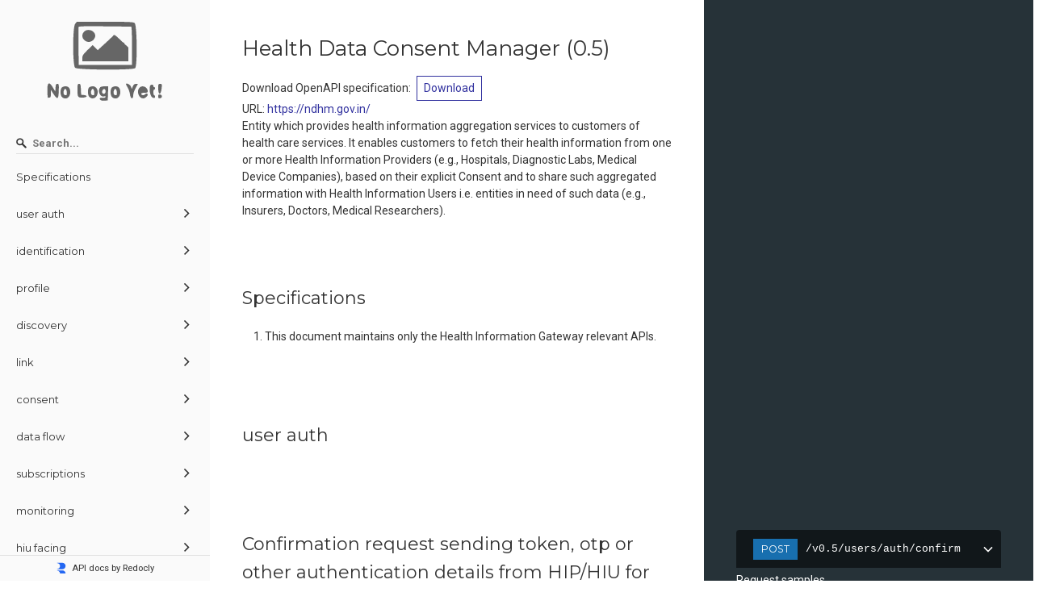

--- FILE ---
content_type: text/html; charset=utf-8
request_url: https://api.apis.guru/docs/ndhm.gov.in/ndhm-cm/0.5.html
body_size: 1082
content:
<!DOCTYPE html>
<html lang="en">
  <head><script>(function(w,i,g){w[g]=w[g]||[];if(typeof w[g].push=='function')w[g].push(i)})
(window,'GTM-WZMBDKFG','google_tags_first_party');</script><script>(function(w,d,s,l){w[l]=w[l]||[];(function(){w[l].push(arguments);})('set', 'developer_id.dYzg1YT', true);
		w[l].push({'gtm.start':new Date().getTime(),event:'gtm.js'});var f=d.getElementsByTagName(s)[0],
		j=d.createElement(s);j.async=true;j.src='/gtgmetrics/';
		f.parentNode.insertBefore(j,f);
		})(window,document,'script','dataLayer');</script>
    <title>ndhm.gov.in - ndhm-cm - 0.5</title>
    <meta charset="utf-8"/>
    <meta name="viewport" content="width=device-width, initial-scale=1">
    <meta name="description" content="APIs.guru - OpenAPI Directory - ndhm.gov.in - ndhm-cm - 0.5">
    <meta name="robots" content="index,follow">
    <meta name="author" content="APIs.guru">

    <meta property="og:title" content="ndhm.gov.in - ndhm-cm - 0.5">
    <meta property="og:type" content="article">
    <meta property="og:description" content="APIs.guru - OpenAPI Directory - ndhm.gov.in - ndhm-cm - 0.5">
    <meta property="og:image" content="https://api.apis.guru/logo.svg">

    <meta name="twitter:card" content="summary">
    <meta name="twitter:site" content="@APIs_guru">
    <meta name="twitter:title" content="API Details - APIs.guru">
    <meta name="twitter:description" content="APIs.guru - OpenAPI Directory - ndhm.gov.in - ndhm-cm - 0.5">
    <meta name="twitter:image" content="https://api.apis.guru/logo.svg">

    <link href="https://fonts.googleapis.com/css?family=Montserrat:300,400,700|Roboto:300,400,700" rel="stylesheet">
    <link rel="stylesheet" href="https://cdn.jsdelivr.net/npm/bulma@0.9.4/css/bulma.min.css">
    <link rel="stylesheet" href="https://cdnjs.cloudflare.com/ajax/libs/font-awesome/6.3.0/css/all.min.css" integrity="sha512-SzlrxWUlpfuzQ+pcUCosxcglQRNAq/DZjVsC0lE40xsADsfeQoEypE+enwcOiGjk/bSuGGKHEyjSoQ1zVisanQ==" crossorigin="anonymous" referrerpolicy="no-referrer" />
    <style>
      body {
        margin: 0;
        padding: 0;
      }
    </style>
  </head>
  <body>
    <redoc spec-url='https://api.apis.guru/v2/specs/ndhm.gov.in/ndhm-cm/0.5/openapi.json'></redoc>
    <script src="https://cdn.jsdelivr.net/npm/redoc/bundles/redoc.standalone.js"> </script>

    <br />

    <div class="columns">
      <div class="column is-four-fifths is-offset-1">
      <a id="providerSummary"></a>
    <article class="message is-primary">
      <div class="message-header">
        <p><span class="icon has-text-info"><a href="#providerSummary">
        <i class="fas fa-info-circle"></i></a>
        </span>Provider Summary for ndhm.gov.in</p>
      </div>
      <div class="message-body">
        <textarea class="textarea is-primary" readonly placeholder="Nothing to see here, move along..." rows="15" cols="102">

        </textarea>
      </div>
    </article>
      </div>
    </div>

    <br />

    <script type="application/ld+json">
      {
        "@context": "http://schema.org/",
        "@type": "WebAPI",
	"description": "APIs.guru - OpenAPI Directory - ndhm.gov.in - ndhm-cm - 0.5",
	"documentation": "https://api.apis.guru/v2/specs/ndhm.gov.in/ndhm-cm/0.5/openapi.json",
	"name": "ndhm.gov.in - ndhm-cm - 0.5"
      }
    </script>
  </body>
</html>


--- FILE ---
content_type: image/svg+xml
request_url: https://cdn.redoc.ly/redoc/logo-mini.svg
body_size: 392
content:
<svg width="300" height="300" viewBox="0 0 300 300" fill="none" xmlns="http://www.w3.org/2000/svg">
<path d="M245.054 94.8809C245.054 138.62 209.581 174.078 165.823 174.078H36.3477V166.351C75.8367 166.351 107.849 134.353 107.849 94.8809C107.849 55.4088 75.8367 23.4104 36.3477 23.4104V15.6838H165.823C209.581 15.6838 245.054 51.1416 245.054 94.8809Z" fill="#2467F2"/>
<path d="M245.054 282.249C245.054 238.51 209.581 203.052 165.823 203.052H36.3477V210.779C75.8367 210.779 107.849 242.777 107.849 282.249H245.054Z" fill="#2467F2"/>
</svg>


--- FILE ---
content_type: application/javascript; charset=utf-8
request_url: https://cdn.jsdelivr.net/npm/redoc/bundles/redoc.standalone.js
body_size: 287320
content:
/*! For license information please see redoc.standalone.js.LICENSE.txt */
!function(e,t){"object"==typeof exports&&"object"==typeof module?module.exports=t(require("null")):"function"==typeof define&&define.amd?define(["null"],t):"object"==typeof exports?exports.Redoc=t(require("null")):e.Redoc=t(e.null)}(this,(function(e){return function(){var t={854:function(e,t,n){"use strict";var r=this&&this.__awaiter||function(e,t,n,r){return new(n||(n=Promise))((function(i,o){function s(e){try{l(r.next(e))}catch(e){o(e)}}function a(e){try{l(r.throw(e))}catch(e){o(e)}}function l(e){var t;e.done?i(e.value):(t=e.value,t instanceof n?t:new n((function(e){e(t)}))).then(s,a)}l((r=r.apply(e,t||[])).next())}))};Object.defineProperty(t,"__esModule",{value:!0}),t.mapTypeToComponent=t.bundleDocument=t.bundleFromString=t.bundle=t.OasVersion=void 0;const i=n(8142),o=n(2928),s=n(2161),a=n(1990),l=n(5735),c=n(3101),u=n(3873),p=n(2900),d=n(3416),f=n(8209),h=n(4125),m=n(474),g=n(4335);var y;function b(e){return r(this,void 0,void 0,(function*(){const{document:t,config:n,customTypes:r,externalRefResolver:i,dereference:u=!1,skipRedoclyRegistryRefs:d=!1,removeUnusedComponents:f=!1,keepUrlRefs:h=!1}=e,y=(0,c.detectSpec)(t.parsed),b=(0,c.getMajorSpecVersion)(y),v=n.getRulesForOasVersion(b),w=(0,a.normalizeTypes)(n.extendTypes(null!=r?r:(0,c.getTypes)(y),y),n),k=(0,p.initRules)(v,n,"preprocessors",y),S=(0,p.initRules)(v,n,"decorators",y),E={problems:[],oasVersion:y,refTypes:new Map,visitorsData:{}};f&&S.push({severity:"error",ruleId:"remove-unused-components",visitor:b===c.SpecMajorVersion.OAS2?(0,m.RemoveUnusedComponents)({}):(0,g.RemoveUnusedComponents)({})});let O=yield(0,o.resolveDocument)({rootDocument:t,rootType:w.Root,externalRefResolver:i});k.length>0&&((0,l.walkDocument)({document:t,rootType:w.Root,normalizedVisitors:(0,s.normalizeVisitors)(k,w),resolvedRefMap:O,ctx:E}),O=yield(0,o.resolveDocument)({rootDocument:t,rootType:w.Root,externalRefResolver:i}));const _=(0,s.normalizeVisitors)([{severity:"error",ruleId:"bundler",visitor:x(b,u,d,t,O,h)},...S],w);return(0,l.walkDocument)({document:t,rootType:w.Root,normalizedVisitors:_,resolvedRefMap:O,ctx:E}),{bundle:t,problems:E.problems.map((e=>n.addProblemToIgnore(e))),fileDependencies:i.getFiles(),rootType:w.Root,refTypes:E.refTypes,visitorsData:E.visitorsData}}))}function v(e,t){switch(t){case c.SpecMajorVersion.OAS3:switch(e){case"Schema":return"schemas";case"Parameter":return"parameters";case"Response":return"responses";case"Example":return"examples";case"RequestBody":return"requestBodies";case"Header":return"headers";case"SecuritySchema":return"securitySchemes";case"Link":return"links";case"Callback":return"callbacks";default:return null}case c.SpecMajorVersion.OAS2:switch(e){case"Schema":return"definitions";case"Parameter":return"parameters";case"Response":return"responses";default:return null}case c.SpecMajorVersion.Async2:switch(e){case"Schema":return"schemas";case"Parameter":return"parameters";default:return null}}}function x(e,t,n,r,s,a){let l,p;const m={ref:{leave(i,l,c){if(!c.location||void 0===c.node)return void(0,d.reportUnresolvedRef)(c,l.report,l.location);if(c.location.source===r.source&&c.location.source===l.location.source&&"scalar"!==l.type.name&&!t)return;if(n&&(0,h.isRedoclyRegistryURL)(i.$ref))return;if(a&&(0,u.isAbsoluteUrl)(i.$ref))return;const p=v(l.type.name,e);p?t?(y(p,c,l),g(i,c,l)):(i.$ref=y(p,c,l),function(e,t,n){const i=(0,o.makeRefId)(n.location.source.absoluteRef,e.$ref);s.set(i,{document:r,isRemote:!1,node:t.node,nodePointer:e.$ref,resolved:!0})}(i,c,l)):g(i,c,l)}},Root:{enter(t,n){p=n.location,e===c.SpecMajorVersion.OAS3?l=t.components=t.components||{}:e===c.SpecMajorVersion.OAS2&&(l=t)}}};function g(e,t,n){if((0,f.isPlainObject)(t.node)){delete e.$ref;const n=Object.assign({},t.node,e);Object.assign(e,n)}else n.parent[n.key]=t.node}function y(t,n,r){l[t]=l[t]||{};const i=function(e,t,n){const[r,i]=[e.location.source.absoluteRef,e.location.pointer],o=l[t];let s="";const a=i.slice(2).split("/").filter(f.isTruthy);for(;a.length>0;)if(s=a.pop()+(s?`-${s}`:""),!o||!o[s]||b(o[s],e,n))return s;if(s=(0,u.refBaseName)(r)+(s?`_${s}`:""),!o[s]||b(o[s],e,n))return s;const c=s;let p=2;for(;o[s]&&!b(o[s],e,n);)s=`${c}-${p}`,p++;return o[s]||n.report({message:`Two schemas are referenced with the same name but different content. Renamed ${c} to ${s}.`,location:n.location,forceSeverity:"warn"}),s}(n,t,r);return l[t][i]=n.node,e===c.SpecMajorVersion.OAS3?`#/components/${t}/${i}`:`#/${t}/${i}`}function b(e,t,n){var r;return!(!(0,u.isRef)(e)||(null===(r=n.resolve(e,p.absolutePointer).location)||void 0===r?void 0:r.absolutePointer)!==t.location.absolutePointer)||i(e,t.node)}return e===c.SpecMajorVersion.OAS3&&(m.DiscriminatorMapping={leave(n,r){for(const i of Object.keys(n)){const o=n[i],s=r.resolve({$ref:o});if(!s.location||void 0===s.node)return void(0,d.reportUnresolvedRef)(s,r.report,r.location.child(i));const a=v("Schema",e);t?y(a,s,r):n[i]=y(a,s,r)}}}),m}!function(e){e.Version2="oas2",e.Version3_0="oas3_0",e.Version3_1="oas3_1"}(y||(t.OasVersion=y={})),t.bundle=function(e){return r(this,void 0,void 0,(function*(){const{ref:t,doc:n,externalRefResolver:r=new o.BaseResolver(e.config.resolve),base:i=null}=e;if(!t&&!n)throw new Error("Document or reference is required.\n");const s=void 0===n?yield r.resolveDocument(i,t,!0):n;if(s instanceof Error)throw s;return b(Object.assign(Object.assign({document:s},e),{config:e.config.styleguide,externalRefResolver:r}))}))},t.bundleFromString=function(e){return r(this,void 0,void 0,(function*(){const{source:t,absoluteRef:n,externalRefResolver:r=new o.BaseResolver(e.config.resolve)}=e,i=(0,o.makeDocumentFromString)(t,n||"/");return b(Object.assign(Object.assign({document:i},e),{externalRefResolver:r,config:e.config.styleguide}))}))},t.bundleDocument=b,t.mapTypeToComponent=v},8921:function(e,t,n){"use strict";Object.defineProperty(t,"__esModule",{value:!0}),t.Config=t.StyleguideConfig=t.AVAILABLE_REGIONS=t.DOMAINS=t.DEFAULT_REGION=t.IGNORE_FILE=void 0;const r=n(7992),i=n(7975),o=n(970),s=n(8209),a=n(3101),l=n(1827),c=n(462),u=n(3873);t.IGNORE_FILE=".redocly.lint-ignore.yaml",t.DEFAULT_REGION="us",t.DOMAINS=function(){const e={us:"redocly.com",eu:"eu.redocly.com"},t=l.env.REDOCLY_DOMAIN;return(null==t?void 0:t.endsWith(".redocly.host"))&&(e[t.split(".")[0]]=t),"redoc.online"===t&&(e[t]=t),e}(),t.AVAILABLE_REGIONS=Object.keys(t.DOMAINS);class p{constructor(e,n){this.rawConfig=e,this.configFile=n,this.ignore={},this._usedRules=new Set,this._usedVersions=new Set,this.plugins=e.plugins||[],this.doNotResolveExamples=!!e.doNotResolveExamples,this.recommendedFallback=e.recommendedFallback||!1,this.rules={[a.SpecVersion.OAS2]:Object.assign(Object.assign({},e.rules),e.oas2Rules),[a.SpecVersion.OAS3_0]:Object.assign(Object.assign({},e.rules),e.oas3_0Rules),[a.SpecVersion.OAS3_1]:Object.assign(Object.assign({},e.rules),e.oas3_1Rules),[a.SpecVersion.Async2]:Object.assign(Object.assign({},e.rules),e.async2Rules)},this.preprocessors={[a.SpecVersion.OAS2]:Object.assign(Object.assign({},e.preprocessors),e.oas2Preprocessors),[a.SpecVersion.OAS3_0]:Object.assign(Object.assign({},e.preprocessors),e.oas3_0Preprocessors),[a.SpecVersion.OAS3_1]:Object.assign(Object.assign({},e.preprocessors),e.oas3_1Preprocessors),[a.SpecVersion.Async2]:Object.assign(Object.assign({},e.preprocessors),e.async2Preprocessors)},this.decorators={[a.SpecVersion.OAS2]:Object.assign(Object.assign({},e.decorators),e.oas2Decorators),[a.SpecVersion.OAS3_0]:Object.assign(Object.assign({},e.decorators),e.oas3_0Decorators),[a.SpecVersion.OAS3_1]:Object.assign(Object.assign({},e.decorators),e.oas3_1Decorators),[a.SpecVersion.Async2]:Object.assign(Object.assign({},e.decorators),e.async2Decorators)},this.extendPaths=e.extendPaths||[],this.pluginPaths=e.pluginPaths||[],this.resolveIgnore(function(e){return e?(0,s.doesYamlFileExist)(e)?i.join(i.dirname(e),t.IGNORE_FILE):i.join(e,t.IGNORE_FILE):l.isBrowser?void 0:i.join(process.cwd(),t.IGNORE_FILE)}(n))}resolveIgnore(e){if(e&&(0,s.doesYamlFileExist)(e)){this.ignore=(0,o.parseYaml)(r.readFileSync(e,"utf-8"))||{};for(const t of Object.keys(this.ignore)){this.ignore[(0,u.isAbsoluteUrl)(t)?t:i.resolve(i.dirname(e),t)]=this.ignore[t];for(const e of Object.keys(this.ignore[t]))this.ignore[t][e]=new Set(this.ignore[t][e]);(0,u.isAbsoluteUrl)(t)||delete this.ignore[t]}}}saveIgnore(){const e=this.configFile?i.dirname(this.configFile):process.cwd(),n=i.join(e,t.IGNORE_FILE),a={};for(const t of Object.keys(this.ignore)){const n=a[(0,u.isAbsoluteUrl)(t)?t:(0,s.slash)(i.relative(e,t))]=this.ignore[t];for(const e of Object.keys(n))n[e]=Array.from(n[e])}r.writeFileSync(n,"# This file instructs Redocly's linter to ignore the rules contained for specific parts of your API.\n# See https://redoc.ly/docs/cli/ for more information.\n"+(0,o.stringifyYaml)(a))}addIgnore(e){const t=this.ignore,n=e.location[0];if(void 0===n.pointer)return;const r=t[n.source.absoluteRef]=t[n.source.absoluteRef]||{};(r[e.ruleId]=r[e.ruleId]||new Set).add(n.pointer)}addProblemToIgnore(e){const t=e.location[0];if(void 0===t.pointer)return e;const n=(this.ignore[t.source.absoluteRef]||{})[e.ruleId],r=n&&n.has(t.pointer);return r?Object.assign(Object.assign({},e),{ignored:r}):e}extendTypes(e,t){let n=e;for(const e of this.plugins)if(void 0!==e.typeExtension)switch(t){case a.SpecVersion.OAS3_0:case a.SpecVersion.OAS3_1:if(!e.typeExtension.oas3)continue;n=e.typeExtension.oas3(n,t);break;case a.SpecVersion.OAS2:if(!e.typeExtension.oas2)continue;n=e.typeExtension.oas2(n,t);break;case a.SpecVersion.Async2:if(!e.typeExtension.async2)continue;n=e.typeExtension.async2(n,t);break;default:throw new Error("Not implemented")}return n}getRuleSettings(e,t){this._usedRules.add(e),this._usedVersions.add(t);const n=this.rules[t][e]||"off";return"string"==typeof n?{severity:n}:Object.assign({severity:"error"},n)}getPreprocessorSettings(e,t){this._usedRules.add(e),this._usedVersions.add(t);const n=this.preprocessors[t][e]||"off";return"string"==typeof n?{severity:"on"===n?"error":n}:Object.assign({severity:"error"},n)}getDecoratorSettings(e,t){this._usedRules.add(e),this._usedVersions.add(t);const n=this.decorators[t][e]||"off";return"string"==typeof n?{severity:"on"===n?"error":n}:Object.assign({severity:"error"},n)}getUnusedRules(){const e=[],t=[],n=[];for(const r of Array.from(this._usedVersions))e.push(...Object.keys(this.rules[r]).filter((e=>!this._usedRules.has(e)))),t.push(...Object.keys(this.decorators[r]).filter((e=>!this._usedRules.has(e)))),n.push(...Object.keys(this.preprocessors[r]).filter((e=>!this._usedRules.has(e))));return{rules:e,preprocessors:n,decorators:t}}getRulesForOasVersion(e){switch(e){case a.SpecMajorVersion.OAS3:const e=[];return this.plugins.forEach((t=>{var n;return(null===(n=t.preprocessors)||void 0===n?void 0:n.oas3)&&e.push(t.preprocessors.oas3)})),this.plugins.forEach((t=>{var n;return(null===(n=t.rules)||void 0===n?void 0:n.oas3)&&e.push(t.rules.oas3)})),this.plugins.forEach((t=>{var n;return(null===(n=t.decorators)||void 0===n?void 0:n.oas3)&&e.push(t.decorators.oas3)})),e;case a.SpecMajorVersion.OAS2:const t=[];return this.plugins.forEach((e=>{var n;return(null===(n=e.preprocessors)||void 0===n?void 0:n.oas2)&&t.push(e.preprocessors.oas2)})),this.plugins.forEach((e=>{var n;return(null===(n=e.rules)||void 0===n?void 0:n.oas2)&&t.push(e.rules.oas2)})),this.plugins.forEach((e=>{var n;return(null===(n=e.decorators)||void 0===n?void 0:n.oas2)&&t.push(e.decorators.oas2)})),t;case a.SpecMajorVersion.Async2:const n=[];return this.plugins.forEach((e=>{var t;return(null===(t=e.preprocessors)||void 0===t?void 0:t.async2)&&n.push(e.preprocessors.async2)})),this.plugins.forEach((e=>{var t;return(null===(t=e.rules)||void 0===t?void 0:t.async2)&&n.push(e.rules.async2)})),this.plugins.forEach((e=>{var t;return(null===(t=e.decorators)||void 0===t?void 0:t.async2)&&n.push(e.decorators.async2)})),n}}skipRules(e){for(const t of e||[])for(const e of Object.values(a.SpecVersion))this.rules[e][t]&&(this.rules[e][t]="off")}skipPreprocessors(e){for(const t of e||[])for(const e of Object.values(a.SpecVersion))this.preprocessors[e][t]&&(this.preprocessors[e][t]="off")}skipDecorators(e){for(const t of e||[])for(const e of Object.values(a.SpecVersion))this.decorators[e][t]&&(this.decorators[e][t]="off")}}t.StyleguideConfig=p,t.Config=class{constructor(e,t){this.rawConfig=e,this.configFile=t,this.apis=e.apis||{},this.styleguide=new p(e.styleguide||{},t),this.theme=e.theme||{},this.resolve=(0,c.getResolveConfig)(null==e?void 0:e.resolve),this.region=e.region,this.organization=e.organization,this.files=e.files||[],this.telemetry=e.telemetry}}},2900:function(e,t,n){"use strict";Object.defineProperty(t,"__esModule",{value:!0}),t.initRules=void 0;const r=n(8209);t.initRules=function(e,t,n,i){return e.flatMap((e=>Object.keys(e).map((r=>{const o=e[r],s="rules"===n?t.getRuleSettings(r,i):"preprocessors"===n?t.getPreprocessorSettings(r,i):t.getDecoratorSettings(r,i);if("off"===s.severity)return;const a=s.severity,l=o(s);return Array.isArray(l)?l.map((e=>({severity:a,ruleId:r,visitor:e}))):{severity:a,ruleId:r,visitor:l}})))).flatMap((e=>e)).filter(r.isDefined)}},462:function(e,t,n){"use strict";var r=this&&this.__rest||function(e,t){var n={};for(var r in e)Object.prototype.hasOwnProperty.call(e,r)&&t.indexOf(r)<0&&(n[r]=e[r]);if(null!=e&&"function"==typeof Object.getOwnPropertySymbols){var i=0;for(r=Object.getOwnPropertySymbols(e);i<r.length;i++)t.indexOf(r[i])<0&&Object.prototype.propertyIsEnumerable.call(e,r[i])&&(n[r[i]]=e[r[i]])}return n};Object.defineProperty(t,"__esModule",{value:!0}),t.ConfigValidationError=t.getUniquePlugins=t.getResolveConfig=t.transformConfig=t.checkForDeprecatedFields=t.getMergedConfig=t.mergeExtends=t.prefixRules=t.transformApiDefinitionsToApis=t.parsePresetName=void 0;const i=n(8209),o=n(8921),s=n(2678);function a(e){if(!e)return;const t={};for(const[n,r]of Object.entries(e))t[n]={root:r};return t}function l(e){var t,{plugins:n,extends:o,rules:s,oas2Rules:a,oas3_0Rules:l,oas3_1Rules:c,async2Rules:u,preprocessors:p,oas2Preprocessors:d,oas3_0Preprocessors:f,oas3_1Preprocessors:h,async2Preprocessors:m,decorators:g,oas2Decorators:y,oas3_0Decorators:b,oas3_1Decorators:v,async2Decorators:x}=e,w=r(e,["plugins","extends","rules","oas2Rules","oas3_0Rules","oas3_1Rules","async2Rules","preprocessors","oas2Preprocessors","oas3_0Preprocessors","oas3_1Preprocessors","async2Preprocessors","decorators","oas2Decorators","oas3_0Decorators","oas3_1Decorators","async2Decorators"]);const k={plugins:n,extends:o,rules:s,oas2Rules:a,oas3_0Rules:l,oas3_1Rules:c,async2Rules:u,preprocessors:p,oas2Preprocessors:d,oas3_0Preprocessors:f,oas3_1Preprocessors:h,async2Preprocessors:m,decorators:g,oas2Decorators:y,oas3_0Decorators:b,oas3_1Decorators:v,async2Decorators:x,doNotResolveExamples:null===(t=w.resolve)||void 0===t?void 0:t.doNotResolveExamples};if(w.lint&&w.styleguide||Object.values(k).some(i.isDefined)&&(w.lint||w.styleguide))throw new Error("Do not use 'lint', 'styleguide' and flat syntax together. \nSee more about the configuration in the docs: https://redocly.com/docs/cli/configuration/ \n");return{styleguideConfig:Object.values(k).some(i.isDefined)?k:void 0,rawConfigRest:w}}function c(e){if(!e)return;const t={};for(let n of Object.entries(e)){const[e,i]=n,{lint:o}=i,s=r(i,["lint"]),{styleguideConfig:a,rawConfigRest:c}=l(s);t[e]=Object.assign({styleguide:a||o},c)}return t}function u(e,t,n,r){const o=n.apis&&Object.values(n.apis).some((t=>t[e]));n[e]&&null===t&&(0,i.showWarningForDeprecatedField)(e),n[e]&&t&&n[t]&&(0,i.showErrorForDeprecatedField)(e,t),n[e]&&r&&n[r]&&(0,i.showErrorForDeprecatedField)(e,t,r),(n[e]||o)&&(0,i.showWarningForDeprecatedField)(e,t,r)}t.parsePresetName=function(e){if(e.indexOf("/")>-1){const[t,n]=e.split("/");return{pluginId:t,configName:n}}return{pluginId:"",configName:e}},t.transformApiDefinitionsToApis=a,t.prefixRules=function(e,t){if(!t)return e;const n={};for(const r of Object.keys(e))n[`${t}/${r}`]=e[r];return n},t.mergeExtends=function(e){const t={rules:{},oas2Rules:{},oas3_0Rules:{},oas3_1Rules:{},async2Rules:{},preprocessors:{},oas2Preprocessors:{},oas3_0Preprocessors:{},oas3_1Preprocessors:{},async2Preprocessors:{},decorators:{},oas2Decorators:{},oas3_0Decorators:{},oas3_1Decorators:{},async2Decorators:{},plugins:[],pluginPaths:[],extendPaths:[]};for(const n of e){if(n.extends)throw new Error(`'extends' is not supported in shared configs yet: ${JSON.stringify(n,null,2)}.`);Object.assign(t.rules,n.rules),Object.assign(t.oas2Rules,n.oas2Rules),(0,i.assignExisting)(t.oas2Rules,n.rules||{}),Object.assign(t.oas3_0Rules,n.oas3_0Rules),(0,i.assignExisting)(t.oas3_0Rules,n.rules||{}),Object.assign(t.oas3_1Rules,n.oas3_1Rules),(0,i.assignExisting)(t.oas3_1Rules,n.rules||{}),Object.assign(t.async2Rules,n.async2Rules),(0,i.assignExisting)(t.async2Rules,n.rules||{}),Object.assign(t.preprocessors,n.preprocessors),Object.assign(t.oas2Preprocessors,n.oas2Preprocessors),(0,i.assignExisting)(t.oas2Preprocessors,n.preprocessors||{}),Object.assign(t.oas3_0Preprocessors,n.oas3_0Preprocessors),(0,i.assignExisting)(t.oas3_0Preprocessors,n.preprocessors||{}),Object.assign(t.oas3_1Preprocessors,n.oas3_1Preprocessors),(0,i.assignExisting)(t.oas3_1Preprocessors,n.preprocessors||{}),Object.assign(t.async2Preprocessors,n.async2Preprocessors),(0,i.assignExisting)(t.async2Preprocessors,n.preprocessors||{}),Object.assign(t.decorators,n.decorators),Object.assign(t.oas2Decorators,n.oas2Decorators),(0,i.assignExisting)(t.oas2Decorators,n.decorators||{}),Object.assign(t.oas3_0Decorators,n.oas3_0Decorators),(0,i.assignExisting)(t.oas3_0Decorators,n.decorators||{}),Object.assign(t.oas3_1Decorators,n.oas3_1Decorators),(0,i.assignExisting)(t.oas3_1Decorators,n.decorators||{}),Object.assign(t.async2Decorators,n.async2Decorators),(0,i.assignExisting)(t.async2Decorators,n.decorators||{}),t.plugins.push(...n.plugins||[]),t.pluginPaths.push(...n.pluginPaths||[]),t.extendPaths.push(...new Set(n.extendPaths))}return t},t.getMergedConfig=function(e,t){var n,r,s,a,l,c,u,p;const d=[...Object.values(e.apis).map((e=>{var t;return null===(t=null==e?void 0:e.styleguide)||void 0===t?void 0:t.extendPaths})),null===(r=null===(n=e.rawConfig)||void 0===n?void 0:n.styleguide)||void 0===r?void 0:r.extendPaths].flat().filter(i.isTruthy),f=[...Object.values(e.apis).map((e=>{var t;return null===(t=null==e?void 0:e.styleguide)||void 0===t?void 0:t.pluginPaths})),null===(a=null===(s=e.rawConfig)||void 0===s?void 0:s.styleguide)||void 0===a?void 0:a.pluginPaths].flat().filter(i.isTruthy);return t?new o.Config(Object.assign(Object.assign({},e.rawConfig),{styleguide:Object.assign(Object.assign({},e.apis[t]?e.apis[t].styleguide:e.rawConfig.styleguide),{extendPaths:d,pluginPaths:f}),theme:Object.assign(Object.assign({},e.rawConfig.theme),null===(l=e.apis[t])||void 0===l?void 0:l.theme),files:[...e.files,...null!==(p=null===(u=null===(c=e.apis)||void 0===c?void 0:c[t])||void 0===u?void 0:u.files)&&void 0!==p?p:[]]}),e.configFile):e},t.checkForDeprecatedFields=u,t.transformConfig=function(e){var t,n;const i=[["apiDefinitions","apis",void 0],["referenceDocs","openapi","theme"],["lint",void 0,void 0],["styleguide",void 0,void 0],["features.openapi","openapi","theme"]];for(const[t,n,r]of i)u(t,n,e,r);const{apis:o,apiDefinitions:p,referenceDocs:d,lint:f}=e,h=r(e,["apis","apiDefinitions","referenceDocs","lint"]),{styleguideConfig:m,rawConfigRest:g}=l(h),y=Object.assign({theme:{openapi:Object.assign(Object.assign(Object.assign({},d),e["features.openapi"]),null===(t=e.theme)||void 0===t?void 0:t.openapi),mockServer:Object.assign(Object.assign({},e["features.mockServer"]),null===(n=e.theme)||void 0===n?void 0:n.mockServer)},apis:c(o)||a(p),styleguide:m||f},g);return function(e){var t,n;let r=Object.assign({},null===(t=e.styleguide)||void 0===t?void 0:t.rules);for(const t of Object.values(e.apis||{}))r=Object.assign(Object.assign({},r),null===(n=null==t?void 0:t.styleguide)||void 0===n?void 0:n.rules);for(const e of Object.keys(r))e.startsWith("assert/")&&s.logger.warn(`\nThe 'assert/' syntax in ${e} is deprecated. Update your configuration to use 'rule/' instead. Examples and more information: https://redocly.com/docs/cli/rules/configurable-rules/\n`)}(y),y},t.getResolveConfig=function(e){var t,n;return{http:{headers:null!==(n=null===(t=null==e?void 0:e.http)||void 0===t?void 0:t.headers)&&void 0!==n?n:[],customFetch:void 0}}},t.getUniquePlugins=function(e){const t=new Set,n=[];for(const r of e)t.has(r.id)?r.id&&s.logger.warn(`Duplicate plugin id "${s.colorize.red(r.id)}".\n`):(n.push(r),t.add(r.id));return n};class p extends Error{}t.ConfigValidationError=p},1827:function(e,t){"use strict";Object.defineProperty(t,"__esModule",{value:!0}),t.env=t.isBrowser=void 0,t.isBrowser="undefined"!=typeof window||"undefined"!=typeof self||"undefined"==typeof process,t.env=t.isBrowser?{}:{}||{}},970:function(e,t,n){"use strict";Object.defineProperty(t,"__esModule",{value:!0}),t.stringifyYaml=t.parseYaml=void 0;const r=n(7210),i=r.JSON_SCHEMA.extend({implicit:[r.types.merge],explicit:[r.types.binary,r.types.omap,r.types.pairs,r.types.set]});t.parseYaml=(e,t)=>(0,r.load)(e,Object.assign({schema:i},t)),t.stringifyYaml=(e,t)=>(0,r.dump)(e,t)},2678:function(e,t,n){"use strict";Object.defineProperty(t,"__esModule",{value:!0}),t.logger=t.colorize=t.colorOptions=void 0;const r=n(8825);var i=n(8825);Object.defineProperty(t,"colorOptions",{enumerable:!0,get:function(){return i.options}});const o=n(1827),s=n(8209);t.colorize=new Proxy(r,{get(e,t){return o.isBrowser?s.identity:e[t]}}),t.logger=new class{stderr(e){return process.stderr.write(e)}info(e){return o.isBrowser?console.log(e):this.stderr(e)}warn(e){return o.isBrowser?console.warn(e):this.stderr(t.colorize.yellow(e))}error(e){return o.isBrowser?console.error(e):this.stderr(t.colorize.red(e))}}},3101:function(e,t,n){"use strict";Object.defineProperty(t,"__esModule",{value:!0}),t.getTypes=t.getMajorSpecVersion=t.detectSpec=t.SpecMajorVersion=t.SpecVersion=void 0;const r=n(4409),i=n(4154),o=n(2082),s=n(264);var a,l;!function(e){e.OAS2="oas2",e.OAS3_0="oas3_0",e.OAS3_1="oas3_1",e.Async2="async2"}(a||(t.SpecVersion=a={})),function(e){e.OAS2="oas2",e.OAS3="oas3",e.Async2="async2"}(l||(t.SpecMajorVersion=l={}));const c={[a.OAS2]:r.Oas2Types,[a.OAS3_0]:i.Oas3Types,[a.OAS3_1]:o.Oas3_1Types,[a.Async2]:s.AsyncApi2Types};t.detectSpec=function(e){if("object"!=typeof e)throw new Error("Document must be JSON object, got "+typeof e);if(e.openapi&&"string"!=typeof e.openapi)throw new Error(`Invalid OpenAPI version: should be a string but got "${typeof e.openapi}"`);if(e.openapi&&e.openapi.startsWith("3.0"))return a.OAS3_0;if(e.openapi&&e.openapi.startsWith("3.1"))return a.OAS3_1;if(e.swagger&&"2.0"===e.swagger)return a.OAS2;if(e.openapi||e.swagger)throw new Error(`Unsupported OpenAPI version: ${e.openapi||e.swagger}`);if(e.asyncapi&&e.asyncapi.startsWith("2."))return a.Async2;if(e.asyncapi)throw new Error(`Unsupported AsyncAPI version: ${e.asyncapi}`);throw new Error("Unsupported specification")},t.getMajorSpecVersion=function(e){return e===a.OAS2?l.OAS2:e===a.Async2?l.Async2:l.OAS3},t.getTypes=function(e){return c[e]}},4125:function(e,t,n){"use strict";var r=this&&this.__awaiter||function(e,t,n,r){return new(n||(n=Promise))((function(i,o){function s(e){try{l(r.next(e))}catch(e){o(e)}}function a(e){try{l(r.throw(e))}catch(e){o(e)}}function l(e){var t;e.done?i(e.value):(t=e.value,t instanceof n?t:new n((function(e){e(t)}))).then(s,a)}l((r=r.apply(e,t||[])).next())}))};Object.defineProperty(t,"__esModule",{value:!0}),t.isRedoclyRegistryURL=t.RedoclyClient=void 0;const i=n(3986),o=n(7975),s=n(2941),a=n(919),l=n(8921),c=n(1827),u=n(8209),p=n(2678),d=".redocly-config.json";t.RedoclyClient=class{constructor(e){this.accessTokens={},this.region=this.loadRegion(e),this.loadTokens(),this.domain=e?l.DOMAINS[e]:c.env.REDOCLY_DOMAIN||l.DOMAINS[l.DEFAULT_REGION],c.env.REDOCLY_DOMAIN=this.domain,this.registryApi=new a.RegistryApi(this.accessTokens,this.region)}loadRegion(e){if(e&&!l.DOMAINS[e])throw new Error(`Invalid argument: region in config file.\nGiven: ${p.colorize.green(e)}, choices: "us", "eu".`);return c.env.REDOCLY_DOMAIN?l.AVAILABLE_REGIONS.find((e=>l.DOMAINS[e]===c.env.REDOCLY_DOMAIN))||l.DEFAULT_REGION:e||l.DEFAULT_REGION}getRegion(){return this.region}hasTokens(){return(0,u.isNotEmptyObject)(this.accessTokens)}hasToken(){return!!this.accessTokens[this.region]}getAuthorizationHeader(){return r(this,void 0,void 0,(function*(){return this.accessTokens[this.region]}))}setAccessTokens(e){this.accessTokens=e}loadTokens(){const e=(0,o.resolve)((0,s.homedir)(),d),t=this.readCredentialsFile(e);(0,u.isNotEmptyObject)(t)&&this.setAccessTokens(Object.assign(Object.assign({},t),t.token&&!t[this.region]&&{[this.region]:t.token})),c.env.REDOCLY_AUTHORIZATION&&this.setAccessTokens(Object.assign(Object.assign({},this.accessTokens),{[this.region]:c.env.REDOCLY_AUTHORIZATION}))}getAllTokens(){return Object.entries(this.accessTokens).filter((([e])=>l.AVAILABLE_REGIONS.includes(e))).map((([e,t])=>({region:e,token:t})))}getValidTokens(){return r(this,void 0,void 0,(function*(){const e=this.getAllTokens(),t=yield Promise.allSettled(e.map((({token:e,region:t})=>this.verifyToken(e,t))));return e.filter(((e,n)=>"fulfilled"===t[n].status)).map((({token:e,region:t})=>({token:e,region:t,valid:!0})))}))}getTokens(){return r(this,void 0,void 0,(function*(){return this.hasTokens()?yield this.getValidTokens():[]}))}isAuthorizedWithRedoclyByRegion(){return r(this,void 0,void 0,(function*(){if(!this.hasTokens())return!1;const e=this.accessTokens[this.region];if(!e)return!1;try{return yield this.verifyToken(e,this.region),!0}catch(e){return!1}}))}isAuthorizedWithRedocly(){return r(this,void 0,void 0,(function*(){return this.hasTokens()&&(0,u.isNotEmptyObject)(yield this.getValidTokens())}))}readCredentialsFile(e){return(0,i.existsSync)(e)?JSON.parse((0,i.readFileSync)(e,"utf-8")):{}}verifyToken(e,t,n=!1){return r(this,void 0,void 0,(function*(){return this.registryApi.authStatus(e,t,n)}))}login(e,t=!1){return r(this,void 0,void 0,(function*(){const n=(0,o.resolve)((0,s.homedir)(),d);try{yield this.verifyToken(e,this.region,t)}catch(e){throw new Error("Authorization failed. Please check if you entered a valid API key.")}const r=Object.assign(Object.assign({},this.readCredentialsFile(n)),{[this.region]:e,token:e});this.accessTokens=r,this.registryApi.setAccessTokens(r),(0,i.writeFileSync)(n,JSON.stringify(r,null,2))}))}logout(){const e=(0,o.resolve)((0,s.homedir)(),d);(0,i.existsSync)(e)&&(0,i.unlinkSync)(e)}},t.isRedoclyRegistryURL=function(e){const t=c.env.REDOCLY_DOMAIN||l.DOMAINS[l.DEFAULT_REGION],n="redocly.com"===t?"redoc.ly":t;return!(!e.startsWith(`https://api.${t}/registry/`)&&!e.startsWith(`https://api.${n}/registry/`))}},919:function(e,t,n){"use strict";var r=this&&this.__awaiter||function(e,t,n,r){return new(n||(n=Promise))((function(i,o){function s(e){try{l(r.next(e))}catch(e){o(e)}}function a(e){try{l(r.throw(e))}catch(e){o(e)}}function l(e){var t;e.done?i(e.value):(t=e.value,t instanceof n?t:new n((function(e){e(t)}))).then(s,a)}l((r=r.apply(e,t||[])).next())}))};Object.defineProperty(t,"__esModule",{value:!0}),t.RegistryApi=void 0;const i=n(8381),o=n(8921),s=n(8209),a=n(2079).rE;t.RegistryApi=class{constructor(e,t){this.accessTokens=e,this.region=t}get accessToken(){return(0,s.isNotEmptyObject)(this.accessTokens)&&this.accessTokens[this.region]}getBaseUrl(e=o.DEFAULT_REGION){return`https://api.${o.DOMAINS[e]}/registry`}setAccessTokens(e){return this.accessTokens=e,this}request(e="",t={},n){var o,s;return r(this,void 0,void 0,(function*(){const r="undefined"!=typeof process&&(null===(o={})||void 0===o?void 0:o.REDOCLY_CLI_COMMAND)||"",l="undefined"!=typeof process&&(null===(s={})||void 0===s?void 0:s.REDOCLY_ENVIRONMENT)||"",c=Object.assign({},t.headers||{},{"x-redocly-cli-version":a,"user-agent":`redocly-cli / ${a} ${r} ${l}`});if(!c.hasOwnProperty("authorization"))throw new Error("Unauthorized");const u=yield(0,i.default)(`${this.getBaseUrl(n)}${e}`,Object.assign({},t,{headers:c}));if(401===u.status)throw new Error("Unauthorized");if(404===u.status){const e=yield u.json();throw new Error(e.code)}return u}))}authStatus(e,t,n=!1){return r(this,void 0,void 0,(function*(){try{const n=yield this.request("",{headers:{authorization:e}},t);return yield n.json()}catch(e){throw n&&console.log(e),e}}))}prepareFileUpload({organizationId:e,name:t,version:n,filesHash:i,filename:o,isUpsert:s}){return r(this,void 0,void 0,(function*(){const r=yield this.request(`/${e}/${t}/${n}/prepare-file-upload`,{method:"POST",headers:{"content-type":"application/json",authorization:this.accessToken},body:JSON.stringify({filesHash:i,filename:o,isUpsert:s})},this.region);if(r.ok)return r.json();throw new Error("Could not prepare file upload")}))}pushApi({organizationId:e,name:t,version:n,rootFilePath:i,filePaths:o,branch:s,isUpsert:a,isPublic:l,batchId:c,batchSize:u}){return r(this,void 0,void 0,(function*(){if(!(yield this.request(`/${e}/${t}/${n}`,{method:"PUT",headers:{"content-type":"application/json",authorization:this.accessToken},body:JSON.stringify({rootFilePath:i,filePaths:o,branch:s,isUpsert:a,isPublic:l,batchId:c,batchSize:u})},this.region)).ok)throw new Error("Could not push api")}))}}},3873:function(e,t,n){"use strict";Object.defineProperty(t,"__esModule",{value:!0}),t.isAnchor=t.isMappingRef=t.isAbsoluteUrl=t.refBaseName=t.pointerBaseName=t.parsePointer=t.parseRef=t.escapePointer=t.unescapePointer=t.Location=t.isRef=t.joinPointer=void 0;const r=n(8209);function i(e,t){return""===e&&(e="#/"),"/"===e[e.length-1]?e+t:e+"/"+t}t.joinPointer=i,t.isRef=function(e){return e&&"string"==typeof e.$ref};class o{constructor(e,t){this.source=e,this.pointer=t}child(e){return new o(this.source,i(this.pointer,(Array.isArray(e)?e:[e]).map(a).join("/")))}key(){return Object.assign(Object.assign({},this),{reportOnKey:!0})}get absolutePointer(){return this.source.absoluteRef+("#/"===this.pointer?"":this.pointer)}}function s(e){return decodeURIComponent(e.replace(/~1/g,"/").replace(/~0/g,"~"))}function a(e){return"number"==typeof e?e:e.replace(/~/g,"~0").replace(/\//g,"~1")}t.Location=o,t.unescapePointer=s,t.escapePointer=a,t.parseRef=function(e){const[t,n]=e.split("#/");return{uri:t||null,pointer:n?n.split("/").map(s).filter(r.isTruthy):[]}},t.parsePointer=function(e){return e.substr(2).split("/").map(s)},t.pointerBaseName=function(e){const t=e.split("/");return t[t.length-1]},t.refBaseName=function(e){const t=e.split(/[\/\\]/);return t[t.length-1].replace(/\.[^.]+$/,"")},t.isAbsoluteUrl=function(e){return e.startsWith("http://")||e.startsWith("https://")},t.isMappingRef=function(e){return e.startsWith("#")||e.startsWith("https://")||e.startsWith("http://")||e.startsWith("./")||e.startsWith("../")||e.indexOf("/")>-1},t.isAnchor=function(e){return/^#[A-Za-z][A-Za-z0-9\-_:.]*$/.test(e)}},2928:function(e,t,n){"use strict";var r=this&&this.__awaiter||function(e,t,n,r){return new(n||(n=Promise))((function(i,o){function s(e){try{l(r.next(e))}catch(e){o(e)}}function a(e){try{l(r.throw(e))}catch(e){o(e)}}function l(e){var t;e.done?i(e.value):(t=e.value,t instanceof n?t:new n((function(e){e(t)}))).then(s,a)}l((r=r.apply(e,t||[])).next())}))};Object.defineProperty(t,"__esModule",{value:!0}),t.resolveDocument=t.BaseResolver=t.makeDocumentFromString=t.makeRefId=t.YamlParseError=t.ResolveError=t.Source=void 0;const i=n(7411),o=n(7975),s=n(3873),a=n(1990),l=n(8209);class c{constructor(e,t,n){this.absoluteRef=e,this.body=t,this.mimeType=n}getAst(e){var t;return void 0===this._ast&&(this._ast=null!==(t=e(this.body,{filename:this.absoluteRef}))&&void 0!==t?t:void 0,this._ast&&0===this._ast.kind&&""===this._ast.value&&1!==this._ast.startPosition&&(this._ast.startPosition=1,this._ast.endPosition=1)),this._ast}getLines(){return void 0===this._lines&&(this._lines=this.body.split(/\r\n|[\n\r]/g)),this._lines}}t.Source=c;class u extends Error{constructor(e){super(e.message),this.originalError=e,Object.setPrototypeOf(this,u.prototype)}}t.ResolveError=u;const p=/\((\d+):(\d+)\)$/;class d extends Error{constructor(e,t){super(e.message.split("\n")[0]),this.originalError=e,this.source=t,Object.setPrototypeOf(this,d.prototype);const[,n,r]=this.message.match(p)||[];this.line=parseInt(n,10),this.col=parseInt(r,10)}}function f(e,t){return e+"::"+t}function h(e,t){return{prev:e,node:t}}t.YamlParseError=d,t.makeRefId=f,t.makeDocumentFromString=function(e,t){const n=new c(t,e);try{return{source:n,parsed:(0,l.parseYaml)(e,{filename:t})}}catch(e){throw new d(e,n)}},t.BaseResolver=class{constructor(e={http:{headers:[]}}){this.config=e,this.cache=new Map}getFiles(){return new Set(Array.from(this.cache.keys()))}resolveExternalRef(e,t){return(0,s.isAbsoluteUrl)(t)?t:e&&(0,s.isAbsoluteUrl)(e)?new URL(t,e).href:o.resolve(e?o.dirname(e):process.cwd(),t)}loadExternalRef(e){return r(this,void 0,void 0,(function*(){try{if((0,s.isAbsoluteUrl)(e)){const{body:t,mimeType:n}=yield(0,l.readFileFromUrl)(e,this.config.http);return new c(e,t,n)}{if(i.lstatSync(e).isDirectory())throw new Error(`Expected a file but received a folder at ${e}`);const t=yield i.promises.readFile(e,"utf-8");return new c(e,t.replace(/\r\n/g,"\n"))}}catch(e){throw e.message=e.message.replace(", lstat",""),new u(e)}}))}parseDocument(e,t=!1){var n;const r=e.absoluteRef.substr(e.absoluteRef.lastIndexOf("."));if(![".json",".json",".yml",".yaml"].includes(r)&&!(null===(n=e.mimeType)||void 0===n?void 0:n.match(/(json|yaml|openapi)/))&&!t)return{source:e,parsed:e.body};try{return{source:e,parsed:(0,l.parseYaml)(e.body,{filename:e.absoluteRef})}}catch(t){throw new d(t,e)}}resolveDocument(e,t,n=!1){return r(this,void 0,void 0,(function*(){const r=this.resolveExternalRef(e,t),i=this.cache.get(r);if(i)return i;const o=this.loadExternalRef(r).then((e=>this.parseDocument(e,n)));return this.cache.set(r,o),o}))}};const m={name:"unknown",properties:{}},g={name:"scalar",properties:{}};t.resolveDocument=function(e){return r(this,void 0,void 0,(function*(){const{rootDocument:t,externalRefResolver:n,rootType:i}=e,o=new Map,c=new Set,u=[];let p;!function e(t,i,p,d){const y=i.source.absoluteRef,b=new Map;function v(e,t,i){return r(this,void 0,void 0,(function*(){if(function(e,t){for(;e;){if(e.node===t)return!0;e=e.prev}return!1}(i.prev,t))throw new Error("Self-referencing circular pointer");if((0,s.isAnchor)(t.$ref)){yield(0,l.nextTick)();const n={resolved:!0,isRemote:!1,node:b.get(t.$ref),document:e,nodePointer:t.$ref},r=f(e.source.absoluteRef,t.$ref);return o.set(r,n),n}const{uri:r,pointer:a}=(0,s.parseRef)(t.$ref),c=null!==r;let u;try{u=c?yield n.resolveDocument(e.source.absoluteRef,r):e}catch(n){const r={resolved:!1,isRemote:c,document:void 0,error:n},i=f(e.source.absoluteRef,t.$ref);return o.set(i,r),r}let p={resolved:!0,document:u,isRemote:c,node:e.parsed,nodePointer:"#/"},d=u.parsed;const m=a;for(const e of m){if("object"!=typeof d){d=void 0;break}if(void 0!==d[e])d=d[e],p.nodePointer=(0,s.joinPointer)(p.nodePointer,(0,s.escapePointer)(e));else{if(!(0,s.isRef)(d)){d=void 0;break}if(p=yield v(u,d,h(i,d)),u=p.document||u,"object"!=typeof p.node){d=void 0;break}d=p.node[e],p.nodePointer=(0,s.joinPointer)(p.nodePointer,(0,s.escapePointer)(e))}}p.node=d,p.document=u;const g=f(e.source.absoluteRef,t.$ref);return p.document&&(0,s.isRef)(d)&&(p=yield v(p.document,d,h(i,d))),o.set(g,p),Object.assign({},p)}))}!function t(n,r,o){if("object"!=typeof n||null===n)return;const l=`${r.name}::${o}`;if(c.has(l))return;c.add(l);const[p,d]=Object.entries(n).find((([e])=>"$anchor"===e))||[];if(d&&b.set(`#${d}`,n),Array.isArray(n)){const e=r.items;if(void 0===e&&r!==m&&r!==a.SpecExtension)return;for(let r=0;r<n.length;r++)t(n[r],e||m,(0,s.joinPointer)(o,r))}else{for(const e of Object.keys(n)){let i=n[e],l=r.properties[e];void 0===l&&(l=r.additionalProperties),"function"==typeof l&&(l=l(i,e)),void 0===l&&(l=m),r.extensionsPrefix&&e.startsWith(r.extensionsPrefix)&&l===m&&(l=a.SpecExtension),!(0,a.isNamedType)(l)&&(null==l?void 0:l.directResolveAs)&&(l=l.directResolveAs,i={$ref:i}),l&&void 0===l.name&&!1!==l.resolvable&&(l=g),(0,a.isNamedType)(l)&&"object"==typeof i&&t(i,l,(0,s.joinPointer)(o,(0,s.escapePointer)(e)))}if((0,s.isRef)(n)){const t=v(i,n,{prev:null,node:n}).then((t=>{t.resolved&&e(t.node,t.document,t.nodePointer,r)}));u.push(t)}}}(t,d,y+p)}(t.parsed,t,"#/",i);do{p=yield Promise.all(u)}while(u.length!==p.length);return o}))}},3416:function(e,t,n){"use strict";Object.defineProperty(t,"__esModule",{value:!0}),t.reportUnresolvedRef=t.NoUnresolvedRefs=void 0;const r=n(2928);function i(e,t,n){var i;const o=e.error;o instanceof r.YamlParseError&&t({message:"Failed to parse: "+o.message,location:{source:o.source,pointer:void 0,start:{col:o.col,line:o.line}}});const s=null===(i=e.error)||void 0===i?void 0:i.message;t({location:n,message:"Can't resolve $ref"+(s?": "+s:"")})}t.NoUnresolvedRefs=()=>({ref:{leave(e,{report:t,location:n},r){void 0===r.node&&i(r,t,n)}},DiscriminatorMapping(e,{report:t,resolve:n,location:r}){for(const o of Object.keys(e)){const s=n({$ref:e[o]});if(void 0!==s.node)return;i(s,t,r.child(o))}}}),t.reportUnresolvedRef=i},474:function(e,t,n){"use strict";Object.defineProperty(t,"__esModule",{value:!0}),t.RemoveUnusedComponents=void 0;const r=n(8209);t.RemoveUnusedComponents=()=>{const e=new Map;function t(t,n,r){var i;e.set(t.absolutePointer,{used:(null===(i=e.get(t.absolutePointer))||void 0===i?void 0:i.used)||!1,componentType:n,name:r})}return{ref:{leave(t,{type:n,resolve:r,key:i}){if(["Schema","Parameter","Response","SecurityScheme"].includes(n.name)){const n=r(t);if(!n.location)return;const[o,s]=n.location.absolutePointer.split("#",2),a=`${o}#${s.split("/").slice(0,3).join("/")}`;e.set(a,{used:!0,name:i.toString()})}}},Root:{leave(t,n){const i=n.getVisitorData();i.removedCount=0;const o=new Set;e.forEach((e=>{const{used:n,name:r,componentType:s}=e;!n&&s&&(o.add(s),delete t[s][r],i.removedCount++)}));for(const e of o)(0,r.isEmptyObject)(t[e])&&delete t[e]}},NamedSchemas:{Schema(e,{location:n,key:r}){e.allOf||t(n,"definitions",r.toString())}},NamedParameters:{Parameter(e,{location:n,key:r}){t(n,"parameters",r.toString())}},NamedResponses:{Response(e,{location:n,key:r}){t(n,"responses",r.toString())}},NamedSecuritySchemes:{SecurityScheme(e,{location:n,key:r}){t(n,"securityDefinitions",r.toString())}}}}},4335:function(e,t,n){"use strict";Object.defineProperty(t,"__esModule",{value:!0}),t.RemoveUnusedComponents=void 0;const r=n(8209);t.RemoveUnusedComponents=()=>{const e=new Map;function t(t,n,r){var i;e.set(t.absolutePointer,{used:(null===(i=e.get(t.absolutePointer))||void 0===i?void 0:i.used)||!1,componentType:n,name:r})}return{ref:{leave(t,{type:n,resolve:r,key:i}){if(["Schema","Header","Parameter","Response","Example","RequestBody"].includes(n.name)){const n=r(t);if(!n.location)return;const[o,s]=n.location.absolutePointer.split("#",2),a=`${o}#${s.split("/").slice(0,4).join("/")}`;e.set(a,{used:!0,name:i.toString()})}}},Root:{leave(t,n){const i=n.getVisitorData();i.removedCount=0,e.forEach((e=>{const{used:n,componentType:o,name:s}=e;if(!n&&o&&t.components){const e=t.components[o];delete e[s],i.removedCount++,(0,r.isEmptyObject)(e)&&delete t.components[o]}})),(0,r.isEmptyObject)(t.components)&&delete t.components}},NamedSchemas:{Schema(e,{location:n,key:r}){e.allOf||t(n,"schemas",r.toString())}},NamedParameters:{Parameter(e,{location:n,key:r}){t(n,"parameters",r.toString())}},NamedResponses:{Response(e,{location:n,key:r}){t(n,"responses",r.toString())}},NamedExamples:{Example(e,{location:n,key:r}){t(n,"examples",r.toString())}},NamedRequestBodies:{RequestBody(e,{location:n,key:r}){t(n,"requestBodies",r.toString())}},NamedHeaders:{Header(e,{location:n,key:r}){t(n,"headers",r.toString())}}}}},264:function(e,t,n){"use strict";Object.defineProperty(t,"__esModule",{value:!0}),t.AsyncApi2Types=void 0;const r=n(1990),i=n(3873),o={properties:{},allowed(){return["http","ws","kafka","anypointmq","amqp","amqp1","mqtt","mqtt5","nats","jms","sns","solace","sqs","stomp","redis","mercure","ibmmq","googlepubsub","pulsar"]},additionalProperties:{type:"object"}},s={properties:{},allowed(){return["http","ws","kafka","anypointmq","amqp","amqp1","mqtt","mqtt5","nats","jms","sns","solace","sqs","stomp","redis","mercure","ibmmq","googlepubsub","pulsar"]},additionalProperties:{type:"object"}},a={properties:{},allowed(){return["http","ws","kafka","anypointmq","amqp","amqp1","mqtt","mqtt5","nats","jms","sns","solace","sqs","stomp","redis","mercure","ibmmq","googlepubsub","pulsar"]},additionalProperties:{type:"object"}},l={properties:{},allowed(){return["http","ws","kafka","anypointmq","amqp","amqp1","mqtt","mqtt5","nats","jms","sns","solace","sqs","stomp","redis","mercure","ibmmq","googlepubsub","pulsar"]},additionalProperties:{type:"object"}},c={properties:{$id:{type:"string"},id:{type:"string"},$schema:{type:"string"},definitions:"NamedSchemas",$defs:"NamedSchemas",$vocabulary:{type:"string"},externalDocs:"ExternalDocs",discriminator:"Discriminator",myArbitraryKeyword:{type:"boolean"},title:{type:"string"},multipleOf:{type:"number",minimum:0},maximum:{type:"number"},minimum:{type:"number"},exclusiveMaximum:{type:"number"},exclusiveMinimum:{type:"number"},maxLength:{type:"integer",minimum:0},minLength:{type:"integer",minimum:0},pattern:{type:"string"},maxItems:{type:"integer",minimum:0},minItems:{type:"integer",minimum:0},uniqueItems:{type:"boolean"},maxProperties:{type:"integer",minimum:0},minProperties:{type:"integer",minimum:0},required:{type:"array",items:{type:"string"}},enum:{type:"array"},type:e=>Array.isArray(e)?{type:"array",items:{enum:["object","array","string","number","integer","boolean","null"]}}:{enum:["object","array","string","number","integer","boolean","null"]},allOf:(0,r.listOf)("Schema"),anyOf:(0,r.listOf)("Schema"),oneOf:(0,r.listOf)("Schema"),not:"Schema",if:"Schema",then:"Schema",else:"Schema",dependentSchemas:(0,r.listOf)("Schema"),prefixItems:(0,r.listOf)("Schema"),contains:"Schema",minContains:{type:"integer",minimum:0},maxContains:{type:"integer",minimum:0},patternProperties:{type:"object"},propertyNames:"Schema",unevaluatedItems:e=>"boolean"==typeof e?{type:"boolean"}:"Schema",unevaluatedProperties:e=>"boolean"==typeof e?{type:"boolean"}:"Schema",summary:{type:"string"},properties:"SchemaProperties",items:e=>"boolean"==typeof e?{type:"boolean"}:"Schema",additionalProperties:e=>"boolean"==typeof e?{type:"boolean"}:"Schema",description:{type:"string"},format:{type:"string"},contentEncoding:{type:"string"},contentMediaType:{type:"string"},default:null,readOnly:{type:"boolean"},writeOnly:{type:"boolean"},examples:{type:"array"},example:{isExample:!0},deprecated:{type:"boolean"},const:null,$comment:{type:"string"},dependencies:{type:"object"}}},u={properties:{},additionalProperties:e=>(0,i.isMappingRef)(e)?{type:"string",directResolveAs:"Schema"}:{type:"string"}},p={properties:{type:{enum:["userPassword","apiKey","X509","symmetricEncryption","asymmetricEncryption","httpApiKey","http","oauth2","openIdConnect","plain","scramSha256","scramSha512","gssapi"]},description:{type:"string"},name:{type:"string"},in:{type:"string",enum:["query","header","cookie","user","password"]},scheme:{type:"string"},bearerFormat:{type:"string"},flows:"SecuritySchemeFlows",openIdConnectUrl:{type:"string"}},required(e){switch(null==e?void 0:e.type){case"apiKey":return["type","in"];case"httpApiKey":return["type","name","in"];case"http":return["type","scheme"];case"oauth2":return["type","flows"];case"openIdConnect":return["type","openIdConnectUrl"];default:return["type"]}},allowed(e){switch(null==e?void 0:e.type){case"apiKey":return["type","in","description"];case"httpApiKey":return["type","name","in","description"];case"http":return["type","scheme","bearerFormat","description"];case"oauth2":return["type","flows","description"];case"openIdConnect":return["type","openIdConnectUrl","description"];default:return["type","description"]}},extensionsPrefix:"x-"},d={properties:{}};o.properties.http=d;const f={properties:{}};s.properties.http=f;const h={properties:{headers:"Schema",bindingVersion:{type:"string"}}};a.properties.http=h;const m={properties:{type:{type:"string"},method:{type:"string",enum:["GET","POST","PUT","PATCH","DELETE","HEAD","OPTIONS","CONNECT","TRACE"]},headers:"Schema",bindingVersion:{type:"string"}}};l.properties.http=m;const g={properties:{method:{type:"string"},query:"Schema",headers:"Schema",bindingVersion:{type:"string"}}};o.properties.ws=g;const y={properties:{}};s.properties.ws=y;const b={properties:{}};a.properties.ws=b;const v={properties:{}};l.properties.ws=v;const x={properties:{topic:{type:"string"},partitions:{type:"integer"},replicas:{type:"integer"},topicConfiguration:"KafkaTopicConfiguration",bindingVersion:{type:"string"}}};o.properties.kafka=x;const w={properties:{}};s.properties.kafka=w;const k={properties:{key:"Schema",schemaIdLocation:{type:"string"},schemaIdPayloadEncoding:{type:"string"},schemaLookupStrategy:{type:"string"},bindingVersion:{type:"string"}}};a.properties.kafka=k;const S={properties:{groupId:"Schema",clientId:"Schema",bindingVersion:{type:"string"}}};l.properties.kafka=S;const E={properties:{destination:{type:"string"},destinationType:{type:"string"},bindingVersion:{type:"string"}}};o.properties.anypointmq=E;const O={properties:{}};s.properties.anypointmq=O;const _={properties:{headers:"Schema",bindingVersion:{type:"string"}}};a.properties.anypointmq=_;const A={properties:{}};l.properties.anypointmq=A;const C={properties:{}};o.properties.amqp=C;const j={properties:{}};s.properties.amqp=j;const P={properties:{contentEncoding:{type:"string"},messageType:{type:"string"},bindingVersion:{type:"string"}}};a.properties.amqp=P;const T={properties:{expiration:{type:"integer"},userId:{type:"string"},cc:{type:"array",items:{type:"string"}},priority:{type:"integer"},deliveryMode:{type:"integer"},mandatory:{type:"boolean"},bcc:{type:"array",items:{type:"string"}},replyTo:{type:"string"},timestamp:{type:"boolean"},ack:{type:"boolean"},bindingVersion:{type:"string"}}};l.properties.amqp=T;const I={properties:{}};o.properties.amqp1=I;const R={properties:{}};s.properties.amqp1=R;const N={properties:{}};a.properties.amqp1=N;const $={properties:{}};l.properties.amqp1=$;const L={properties:{qos:{type:"integer"},retain:{type:"boolean"},bindingVersion:{type:"string"}}};o.properties.mqtt=L;const D={properties:{clientId:{type:"string"},cleanSession:{type:"boolean"},lastWill:"MqttServerBindingLastWill",keepAlive:{type:"integer"},bindingVersion:{type:"string"}}};s.properties.mqtt=D;const M={properties:{bindingVersion:{type:"string"}}};a.properties.mqtt=M;const F={properties:{qos:{type:"integer"},retain:{type:"boolean"},bindingVersion:{type:"string"}}};l.properties.mqtt=F;const z={properties:{}};o.properties.mqtt5=z;const B={properties:{}};s.properties.mqtt5=B;const U={properties:{}};a.properties.mqtt5=U;const q={properties:{}};l.properties.mqtt5=q;const V={properties:{}};o.properties.nats=V;const W={properties:{}};s.properties.nats=W;const H={properties:{}};a.properties.nats=H;const Y={properties:{queue:{type:"string"},bindingVersion:{type:"string"}}};l.properties.nats=Y;const G={properties:{destination:{type:"string"},destinationType:{type:"string"},bindingVersion:{type:"string"}}};o.properties.jms=G;const Q={properties:{}};s.properties.jms=Q;const X={properties:{headers:"Schema",bindingVersion:{type:"string"}}};a.properties.jms=X;const K={properties:{headers:"Schema",bindingVersion:{type:"string"}}};l.properties.jms=K;const Z={properties:{}};o.properties.solace=Z;const J={properties:{bindingVersion:{type:"string"},msgVpn:{type:"string"}}};s.properties.solace=J;const ee={properties:{}};a.properties.solace=ee;const te={properties:{bindingVersion:{type:"string"},destinations:(0,r.listOf)("SolaceDestination")}};l.properties.solace=te;const ne={properties:{}};o.properties.stomp=ne;const re={properties:{}};s.properties.stomp=re;const ie={properties:{}};a.properties.stomp=ie;const oe={properties:{}};l.properties.stomp=oe;const se={properties:{}};o.properties.redis=se;const ae={properties:{}};s.properties.redis=ae;const le={properties:{}};a.properties.redis=le;const ce={properties:{}};l.properties.redis=ce;const ue={properties:{}};o.properties.mercure=ue;const pe={properties:{}};s.properties.mercure=pe;const de={properties:{}};a.properties.mercure=de;const fe={properties:{}};l.properties.mercure=fe,t.AsyncApi2Types={Root:{properties:{asyncapi:null,info:"Info",id:{type:"string"},servers:"ServerMap",channels:"ChannelMap",components:"Components",tags:"TagList",externalDocs:"ExternalDocs",defaultContentType:{type:"string"}},required:["asyncapi","channels","info"]},Tag:{properties:{name:{type:"string"},description:{type:"string"},externalDocs:"ExternalDocs"},required:["name"]},TagList:(0,r.listOf)("Tag"),ServerMap:{properties:{},additionalProperties:(e,t)=>t.match(/^[A-Za-z0-9_\-]+$/)?"Server":void 0},ExternalDocs:{properties:{description:{type:"string"},url:{type:"string"}},required:["url"]},Server:{properties:{url:{type:"string"},protocol:{type:"string"},protocolVersion:{type:"string"},description:{type:"string"},variables:"ServerVariablesMap",security:"SecurityRequirementList",bindings:"ServerBindings",tags:"TagList"},required:["url","protocol"]},ServerVariable:{properties:{enum:{type:"array",items:{type:"string"}},default:{type:"string"},description:{type:"string"},examples:{type:"array",items:{type:"string"}}},required:[]},ServerVariablesMap:(0,r.mapOf)("ServerVariable"),SecurityRequirement:{properties:{},additionalProperties:{type:"array",items:{type:"string"}}},SecurityRequirementList:(0,r.listOf)("SecurityRequirement"),Info:{properties:{title:{type:"string"},version:{type:"string"},description:{type:"string"},termsOfService:{type:"string"},contact:"Contact",license:"License"},required:["title","version"]},Contact:{properties:{name:{type:"string"},url:{type:"string"},email:{type:"string"}}},License:{properties:{name:{type:"string"},url:{type:"string"}},required:["name"]},HttpServerBinding:f,HttpChannelBinding:d,HttpMessageBinding:h,HttpOperationBinding:m,WsServerBinding:y,WsChannelBinding:g,WsMessageBinding:b,WsOperationBinding:v,KafkaServerBinding:w,KafkaTopicConfiguration:{properties:{"cleanup.policy":{type:"array",items:{enum:["delete","compact"]}},"retention.ms":{type:"integer"},"retention.bytes":{type:"integer"},"delete.retention.ms":{type:"integer"},"max.message.bytes":{type:"integer"}}},KafkaChannelBinding:x,KafkaMessageBinding:k,KafkaOperationBinding:S,AnypointmqServerBinding:O,AnypointmqChannelBinding:E,AnypointmqMessageBinding:_,AnypointmqOperationBinding:A,AmqpServerBinding:j,AmqpChannelBinding:C,AmqpMessageBinding:P,AmqpOperationBinding:T,Amqp1ServerBinding:R,Amqp1ChannelBinding:I,Amqp1MessageBinding:N,Amqp1OperationBinding:$,MqttServerBindingLastWill:{properties:{topic:{type:"string"},qos:{type:"integer"},message:{type:"string"},retain:{type:"boolean"}}},MqttServerBinding:D,MqttChannelBinding:L,MqttMessageBinding:M,MqttOperationBinding:F,Mqtt5ServerBinding:B,Mqtt5ChannelBinding:z,Mqtt5MessageBinding:U,Mqtt5OperationBinding:q,NatsServerBinding:W,NatsChannelBinding:V,NatsMessageBinding:H,NatsOperationBinding:Y,JmsServerBinding:Q,JmsChannelBinding:G,JmsMessageBinding:X,JmsOperationBinding:K,SolaceServerBinding:J,SolaceChannelBinding:Z,SolaceMessageBinding:ee,SolaceDestination:{properties:{destinationType:{type:"string",enum:["queue","topic"]},deliveryMode:{type:"string",enum:["direct","persistent"]},"queue.name":{type:"string"},"queue.topicSubscriptions":{type:"array",items:{type:"string"}},"queue.accessType":{type:"string",enum:["exclusive","nonexclusive"]},"queue.maxMsgSpoolSize":{type:"string"},"queue.maxTtl":{type:"string"},"topic.topicSubscriptions":{type:"array",items:{type:"string"}}}},SolaceOperationBinding:te,StompServerBinding:re,StompChannelBinding:ne,StompMessageBinding:ie,StompOperationBinding:oe,RedisServerBinding:ae,RedisChannelBinding:se,RedisMessageBinding:le,RedisOperationBinding:ce,MercureServerBinding:pe,MercureChannelBinding:ue,MercureMessageBinding:de,MercureOperationBinding:fe,ServerBindings:s,ChannelBindings:o,ChannelMap:{properties:{},additionalProperties:"Channel"},Channel:{properties:{description:{type:"string"},subscribe:"Operation",publish:"Operation",parameters:"ParametersMap",bindings:"ChannelBindings",servers:{type:"array",items:{type:"string"}}}},Parameter:{properties:{description:{type:"string"},schema:"Schema",location:{type:"string"}}},ParametersMap:(0,r.mapOf)("Parameter"),Operation:{properties:{tags:{type:"array",items:{type:"string"}},summary:{type:"string"},description:{type:"string"},externalDocs:"ExternalDocs",operationId:{type:"string"},security:"SecurityRequirementList",bindings:"OperationBindings",traits:"OperationTraitList",message:"Message"},required:[]},Schema:c,MessageExample:{properties:{payload:{isExample:!0},summary:{type:"string"},name:{type:"string"},headers:{type:"object"}}},SchemaProperties:{properties:{},additionalProperties:e=>"boolean"==typeof e?{type:"boolean"}:"Schema"},DiscriminatorMapping:u,Discriminator:{properties:{propertyName:{type:"string"},mapping:"DiscriminatorMapping"},required:["propertyName"]},Components:{properties:{messages:"NamedMessages",parameters:"NamedParameters",schemas:"NamedSchemas",correlationIds:"NamedCorrelationIds",messageTraits:"NamedMessageTraits",operationTraits:"NamedOperationTraits",streamHeaders:"NamedStreamHeaders",securitySchemes:"NamedSecuritySchemes",servers:"ServerMap",serverVariables:"ServerVariablesMap",channels:"ChannelMap",serverBindings:"ServerBindings",channelBindings:"ChannelBindings",operationBindings:"OperationBindings",messageBindings:"MessageBindings"}},NamedSchemas:(0,r.mapOf)("Schema"),NamedMessages:(0,r.mapOf)("Message"),NamedMessageTraits:(0,r.mapOf)("MessageTrait"),NamedOperationTraits:(0,r.mapOf)("OperationTrait"),NamedParameters:(0,r.mapOf)("Parameter"),NamedSecuritySchemes:(0,r.mapOf)("SecurityScheme"),NamedCorrelationIds:(0,r.mapOf)("CorrelationId"),NamedStreamHeaders:(0,r.mapOf)("StreamHeader"),ImplicitFlow:{properties:{refreshUrl:{type:"string"},scopes:{type:"object",additionalProperties:{type:"string"}},authorizationUrl:{type:"string"}},required:["authorizationUrl","scopes"]},PasswordFlow:{properties:{refreshUrl:{type:"string"},scopes:{type:"object",additionalProperties:{type:"string"}},tokenUrl:{type:"string"}},required:["tokenUrl","scopes"]},ClientCredentials:{properties:{refreshUrl:{type:"string"},scopes:{type:"object",additionalProperties:{type:"string"}},tokenUrl:{type:"string"}},required:["tokenUrl","scopes"]},AuthorizationCode:{properties:{refreshUrl:{type:"string"},authorizationUrl:{type:"string"},scopes:{type:"object",additionalProperties:{type:"string"}},tokenUrl:{type:"string"}},required:["authorizationUrl","tokenUrl","scopes"]},SecuritySchemeFlows:{properties:{implicit:"ImplicitFlow",password:"PasswordFlow",clientCredentials:"ClientCredentials",authorizationCode:"AuthorizationCode"}},SecurityScheme:p,Message:{properties:{messageId:{type:"string"},headers:"Schema",payload:"Schema",correlationId:"CorrelationId",schemaFormat:{type:"string"},contentType:{type:"string"},name:{type:"string"},title:{type:"string"},summary:{type:"string"},description:{type:"string"},tags:"TagList",externalDocs:"ExternalDocs",bindings:"MessageBindings",traits:"MessageTraitList"},additionalProperties:{}},MessageBindings:a,OperationBindings:l,OperationTrait:{properties:{tags:{type:"array",items:{type:"string"}},summary:{type:"string"},description:{type:"string"},externalDocs:"ExternalDocs",operationId:{type:"string"},security:"SecurityRequirementList",bindings:"OperationBindings"},required:[]},OperationTraitList:(0,r.listOf)("OperationTrait"),MessageTrait:{properties:{messageId:{type:"string"},headers:"Schema",correlationId:"CorrelationId",schemaFormat:{type:"string"},contentType:{type:"string"},name:{type:"string"},title:{type:"string"},summary:{type:"string"},description:{type:"string"},tags:"TagList",externalDocs:"ExternalDocs",bindings:"MessageBindings"},additionalProperties:{}},MessageTraitList:(0,r.listOf)("MessageTrait"),CorrelationId:{properties:{description:{type:"string"},location:{type:"string"}},required:["location"]}}},1990:function(e,t){"use strict";Object.defineProperty(t,"__esModule",{value:!0}),t.isNamedType=t.normalizeTypes=t.SpecExtension=t.mapOf=t.listOf=void 0,t.listOf=function(e){return{name:`${e}List`,properties:{},items:e}},t.mapOf=function(e){return{name:`${e}Map`,properties:{},additionalProperties:()=>e}},t.SpecExtension={name:"SpecExtension",properties:{},additionalProperties:{resolvable:!0}},t.normalizeTypes=function(e,n={}){const r={};for(const t of Object.keys(e))r[t]=Object.assign(Object.assign({},e[t]),{name:t});for(const e of Object.values(r))i(e);return r.SpecExtension=t.SpecExtension,r;function i(e){if(e.additionalProperties&&(e.additionalProperties=o(e.additionalProperties)),e.items&&(e.items=o(e.items)),e.properties){const t={};for(const[r,i]of Object.entries(e.properties))t[r]=o(i),n.doNotResolveExamples&&i&&i.isExample&&(t[r]=Object.assign(Object.assign({},i),{resolvable:!1}));e.properties=t}}function o(e){if("string"==typeof e){if(!r[e])throw new Error(`Unknown type name found: ${e}`);return r[e]}return"function"==typeof e?(t,n)=>o(e(t,n)):e&&e.name?(i(e=Object.assign({},e)),e):e&&e.directResolveAs?Object.assign(Object.assign({},e),{directResolveAs:o(e.directResolveAs)}):e}},t.isNamedType=function(e){return"string"==typeof(null==e?void 0:e.name)}},4409:function(e,t,n){"use strict";Object.defineProperty(t,"__esModule",{value:!0}),t.Oas2Types=void 0;const r=n(1990),i=/^[0-9][0-9Xx]{2}$/,o={properties:{name:{type:"string"},in:{type:"string",enum:["query","header","path","formData","body"]},description:{type:"string"},required:{type:"boolean"},schema:"Schema",type:{type:"string",enum:["string","number","integer","boolean","array","file"]},format:{type:"string"},allowEmptyValue:{type:"boolean"},items:"ParameterItems",collectionFormat:{type:"string",enum:["csv","ssv","tsv","pipes","multi"]},default:null,maximum:{type:"integer"},exclusiveMaximum:{type:"boolean"},minimum:{type:"integer"},exclusiveMinimum:{type:"boolean"},maxLength:{type:"integer"},minLength:{type:"integer"},pattern:{type:"string"},maxItems:{type:"integer"},minItems:{type:"integer"},uniqueItems:{type:"boolean"},enum:{type:"array"},multipleOf:{type:"number"},"x-example":"Example","x-examples":"ExamplesMap"},required(e){return e&&e.in?"body"===e.in?["name","in","schema"]:"array"===e.type?["name","in","type","items"]:["name","in","type"]:["name","in"]},extensionsPrefix:"x-"},s={properties:{type:{type:"string",enum:["string","number","integer","boolean","array"]},format:{type:"string"},items:"ParameterItems",collectionFormat:{type:"string",enum:["csv","ssv","tsv","pipes","multi"]},default:null,maximum:{type:"integer"},exclusiveMaximum:{type:"boolean"},minimum:{type:"integer"},exclusiveMinimum:{type:"boolean"},maxLength:{type:"integer"},minLength:{type:"integer"},pattern:{type:"string"},maxItems:{type:"integer"},minItems:{type:"integer"},uniqueItems:{type:"boolean"},enum:{type:"array"},multipleOf:{type:"number"}},required(e){return e&&"array"===e.type?["type","items"]:["type"]},extensionsPrefix:"x-"},a={properties:{default:"Response"},additionalProperties:(e,t)=>i.test(t)?"Response":void 0},l={properties:{description:{type:"string"},schema:"Schema",headers:(0,r.mapOf)("Header"),examples:"Examples","x-summary":{type:"string"}},required:["description"],extensionsPrefix:"x-"},c={properties:{description:{type:"string"},type:{type:"string",enum:["string","number","integer","boolean","array"]},format:{type:"string"},items:"ParameterItems",collectionFormat:{type:"string",enum:["csv","ssv","tsv","pipes","multi"]},default:null,maximum:{type:"integer"},exclusiveMaximum:{type:"boolean"},minimum:{type:"integer"},exclusiveMinimum:{type:"boolean"},maxLength:{type:"integer"},minLength:{type:"integer"},pattern:{type:"string"},maxItems:{type:"integer"},minItems:{type:"integer"},uniqueItems:{type:"boolean"},enum:{type:"array"},multipleOf:{type:"number"}},required(e){return e&&"array"===e.type?["type","items"]:["type"]},extensionsPrefix:"x-"},u={properties:{format:{type:"string"},title:{type:"string"},description:{type:"string"},default:null,multipleOf:{type:"number"},maximum:{type:"number"},minimum:{type:"number"},exclusiveMaximum:{type:"boolean"},exclusiveMinimum:{type:"boolean"},maxLength:{type:"number"},minLength:{type:"number"},pattern:{type:"string"},maxItems:{type:"number"},minItems:{type:"number"},uniqueItems:{type:"boolean"},maxProperties:{type:"number"},minProperties:{type:"number"},required:{type:"array",items:{type:"string"}},enum:{type:"array"},type:{type:"string",enum:["object","array","string","number","integer","boolean","null"]},items:e=>Array.isArray(e)?(0,r.listOf)("Schema"):"Schema",allOf:(0,r.listOf)("Schema"),properties:"SchemaProperties",additionalProperties:e=>"boolean"==typeof e?{type:"boolean"}:"Schema",discriminator:{type:"string"},readOnly:{type:"boolean"},xml:"Xml",externalDocs:"ExternalDocs",example:{isExample:!0},"x-tags":{type:"array",items:{type:"string"}},"x-nullable":{type:"boolean"},"x-extendedDiscriminator":{type:"string"},"x-additionalPropertiesName":{type:"string"},"x-explicitMappingOnly":{type:"boolean"},"x-enumDescriptions":"EnumDescriptions"},extensionsPrefix:"x-"},p={properties:{type:{enum:["basic","apiKey","oauth2"]},description:{type:"string"},name:{type:"string"},in:{type:"string",enum:["query","header"]},flow:{enum:["implicit","password","application","accessCode"]},authorizationUrl:{type:"string"},tokenUrl:{type:"string"},scopes:{type:"object",additionalProperties:{type:"string"}},"x-defaultClientId":{type:"string"}},required(e){switch(null==e?void 0:e.type){case"apiKey":return["type","name","in"];case"oauth2":switch(null==e?void 0:e.flow){case"implicit":return["type","flow","authorizationUrl","scopes"];case"accessCode":return["type","flow","authorizationUrl","tokenUrl","scopes"];case"application":case"password":return["type","flow","tokenUrl","scopes"];default:return["type","flow","scopes"]}default:return["type"]}},allowed(e){switch(null==e?void 0:e.type){case"basic":return["type","description"];case"apiKey":return["type","name","in","description"];case"oauth2":switch(null==e?void 0:e.flow){case"implicit":return["type","flow","authorizationUrl","description","scopes"];case"accessCode":return["type","flow","authorizationUrl","tokenUrl","description","scopes"];case"application":case"password":return["type","flow","tokenUrl","description","scopes"];default:return["type","flow","tokenUrl","authorizationUrl","description","scopes"]}default:return["type","description"]}},extensionsPrefix:"x-"};t.Oas2Types={Root:{properties:{swagger:{type:"string"},info:"Info",host:{type:"string"},basePath:{type:"string"},schemes:{type:"array",items:{type:"string"}},consumes:{type:"array",items:{type:"string"}},produces:{type:"array",items:{type:"string"}},paths:"Paths",definitions:"NamedSchemas",parameters:"NamedParameters",responses:"NamedResponses",securityDefinitions:"NamedSecuritySchemes",security:"SecurityRequirementList",tags:"TagList",externalDocs:"ExternalDocs","x-servers":"XServerList","x-tagGroups":"TagGroups","x-ignoredHeaderParameters":{type:"array",items:{type:"string"}}},required:["swagger","paths","info"],extensionsPrefix:"x-"},Tag:{properties:{name:{type:"string"},description:{type:"string"},externalDocs:"ExternalDocs","x-traitTag":{type:"boolean"},"x-displayName":{type:"string"}},required:["name"],extensionsPrefix:"x-"},TagList:(0,r.listOf)("Tag"),TagGroups:(0,r.listOf)("TagGroup"),TagGroup:{properties:{name:{type:"string"},tags:{type:"array",items:{type:"string"}}}},ExternalDocs:{properties:{description:{type:"string"},url:{type:"string"}},required:["url"],extensionsPrefix:"x-"},Example:{properties:{value:{isExample:!0},summary:{type:"string"},description:{type:"string"},externalValue:{type:"string"}},extensionsPrefix:"x-"},ExamplesMap:(0,r.mapOf)("Example"),EnumDescriptions:{properties:{},additionalProperties:{type:"string"}},SecurityRequirement:{properties:{},additionalProperties:{type:"array",items:{type:"string"}}},SecurityRequirementList:(0,r.listOf)("SecurityRequirement"),Info:{properties:{title:{type:"string"},description:{type:"string"},termsOfService:{type:"string"},contact:"Contact",license:"License",version:{type:"string"},"x-logo":"Logo"},required:["title","version"],extensionsPrefix:"x-"},Contact:{properties:{name:{type:"string"},url:{type:"string"},email:{type:"string"}},extensionsPrefix:"x-"},License:{properties:{name:{type:"string"},url:{type:"string"}},required:["name"],extensionsPrefix:"x-"},Logo:{properties:{url:{type:"string"},altText:{type:"string"},backgroundColor:{type:"string"},href:{type:"string"}},extensionsPrefix:"x-"},Paths:{properties:{},additionalProperties:(e,t)=>t.startsWith("/")?"PathItem":void 0},PathItem:{properties:{$ref:{type:"string"},parameters:"ParameterList",get:"Operation",put:"Operation",post:"Operation",delete:"Operation",options:"Operation",head:"Operation",patch:"Operation"},extensionsPrefix:"x-"},Parameter:o,ParameterItems:s,ParameterList:(0,r.listOf)("Parameter"),Operation:{properties:{tags:{type:"array",items:{type:"string"}},summary:{type:"string"},description:{type:"string"},externalDocs:"ExternalDocs",operationId:{type:"string"},consumes:{type:"array",items:{type:"string"}},produces:{type:"array",items:{type:"string"}},parameters:"ParameterList",responses:"Responses",schemes:{type:"array",items:{type:"string"}},deprecated:{type:"boolean"},security:"SecurityRequirementList","x-codeSamples":"XCodeSampleList","x-code-samples":"XCodeSampleList","x-hideTryItPanel":{type:"boolean"}},required:["responses"],extensionsPrefix:"x-"},Examples:{properties:{},additionalProperties:{isExample:!0}},Header:c,Responses:a,Response:l,Schema:u,Xml:{properties:{name:{type:"string"},namespace:{type:"string"},prefix:{type:"string"},attribute:{type:"boolean"},wrapped:{type:"boolean"}},extensionsPrefix:"x-"},SchemaProperties:{properties:{},additionalProperties:"Schema"},NamedSchemas:(0,r.mapOf)("Schema"),NamedResponses:(0,r.mapOf)("Response"),NamedParameters:(0,r.mapOf)("Parameter"),NamedSecuritySchemes:(0,r.mapOf)("SecurityScheme"),SecurityScheme:p,XCodeSample:{properties:{lang:{type:"string"},label:{type:"string"},source:{type:"string"}}},XCodeSampleList:(0,r.listOf)("XCodeSample"),XServerList:(0,r.listOf)("XServer"),XServer:{properties:{url:{type:"string"},description:{type:"string"}},required:["url"]}}},4154:function(e,t,n){"use strict";Object.defineProperty(t,"__esModule",{value:!0}),t.Oas3Types=void 0;const r=n(1990),i=n(3873),o=/^[0-9][0-9Xx]{2}$/,s={properties:{default:"Response"},additionalProperties:(e,t)=>o.test(t)?"Response":void 0},a={properties:{externalDocs:"ExternalDocs",discriminator:"Discriminator",title:{type:"string"},multipleOf:{type:"number",minimum:0},maximum:{type:"number"},minimum:{type:"number"},exclusiveMaximum:{type:"boolean"},exclusiveMinimum:{type:"boolean"},maxLength:{type:"integer",minimum:0},minLength:{type:"integer",minimum:0},pattern:{type:"string"},maxItems:{type:"integer",minimum:0},minItems:{type:"integer",minimum:0},uniqueItems:{type:"boolean"},maxProperties:{type:"integer",minimum:0},minProperties:{type:"integer",minimum:0},required:{type:"array",items:{type:"string"}},enum:{type:"array"},type:{enum:["object","array","string","number","integer","boolean","null"]},allOf:(0,r.listOf)("Schema"),anyOf:(0,r.listOf)("Schema"),oneOf:(0,r.listOf)("Schema"),not:"Schema",properties:"SchemaProperties",items:e=>Array.isArray(e)?(0,r.listOf)("Schema"):"Schema",additionalItems:e=>"boolean"==typeof e?{type:"boolean"}:"Schema",additionalProperties:e=>"boolean"==typeof e?{type:"boolean"}:"Schema",description:{type:"string"},format:{type:"string"},default:null,nullable:{type:"boolean"},readOnly:{type:"boolean"},writeOnly:{type:"boolean"},xml:"Xml",example:{isExample:!0},deprecated:{type:"boolean"},"x-tags":{type:"array",items:{type:"string"}},"x-additionalPropertiesName":{type:"string"},"x-explicitMappingOnly":{type:"boolean"}},extensionsPrefix:"x-"},l={properties:{},additionalProperties:e=>(0,i.isMappingRef)(e)?{type:"string",directResolveAs:"Schema"}:{type:"string"}},c={properties:{type:{enum:["apiKey","http","oauth2","openIdConnect"]},description:{type:"string"},name:{type:"string"},in:{type:"string",enum:["query","header","cookie"]},scheme:{type:"string"},bearerFormat:{type:"string"},flows:"OAuth2Flows",openIdConnectUrl:{type:"string"},"x-defaultClientId":{type:"string"}},required(e){switch(null==e?void 0:e.type){case"apiKey":return["type","name","in"];case"http":return["type","scheme"];case"oauth2":return["type","flows"];case"openIdConnect":return["type","openIdConnectUrl"];default:return["type"]}},allowed(e){switch(null==e?void 0:e.type){case"apiKey":return["type","name","in","description"];case"http":return["type","scheme","bearerFormat","description"];case"oauth2":return["type","flows","description"];case"openIdConnect":return["type","openIdConnectUrl","description"];default:return["type","description"]}},extensionsPrefix:"x-"};t.Oas3Types={Root:{properties:{openapi:null,info:"Info",servers:"ServerList",security:"SecurityRequirementList",tags:"TagList",externalDocs:"ExternalDocs",paths:"Paths",components:"Components","x-webhooks":"WebhooksMap","x-tagGroups":"TagGroups","x-ignoredHeaderParameters":{type:"array",items:{type:"string"}}},required:["openapi","paths","info"],extensionsPrefix:"x-"},Tag:{properties:{name:{type:"string"},description:{type:"string"},externalDocs:"ExternalDocs","x-traitTag":{type:"boolean"},"x-displayName":{type:"string"}},required:["name"],extensionsPrefix:"x-"},TagList:(0,r.listOf)("Tag"),TagGroups:(0,r.listOf)("TagGroup"),TagGroup:{properties:{name:{type:"string"},tags:{type:"array",items:{type:"string"}}},extensionsPrefix:"x-"},ExternalDocs:{properties:{description:{type:"string"},url:{type:"string"}},required:["url"],extensionsPrefix:"x-"},Server:{properties:{url:{type:"string"},description:{type:"string"},variables:"ServerVariablesMap"},required:["url"],extensionsPrefix:"x-"},ServerList:(0,r.listOf)("Server"),ServerVariable:{properties:{enum:{type:"array",items:{type:"string"}},default:{type:"string"},description:{type:"string"}},required:["default"],extensionsPrefix:"x-"},ServerVariablesMap:(0,r.mapOf)("ServerVariable"),SecurityRequirement:{properties:{},additionalProperties:{type:"array",items:{type:"string"}}},SecurityRequirementList:(0,r.listOf)("SecurityRequirement"),Info:{properties:{title:{type:"string"},version:{type:"string"},description:{type:"string"},termsOfService:{type:"string"},contact:"Contact",license:"License","x-logo":"Logo"},required:["title","version"],extensionsPrefix:"x-"},Contact:{properties:{name:{type:"string"},url:{type:"string"},email:{type:"string"}},extensionsPrefix:"x-"},License:{properties:{name:{type:"string"},url:{type:"string"}},required:["name"],extensionsPrefix:"x-"},Paths:{properties:{},additionalProperties:(e,t)=>t.startsWith("/")?"PathItem":void 0},PathItem:{properties:{$ref:{type:"string"},servers:"ServerList",parameters:"ParameterList",summary:{type:"string"},description:{type:"string"},get:"Operation",put:"Operation",post:"Operation",delete:"Operation",options:"Operation",head:"Operation",patch:"Operation",trace:"Operation"},extensionsPrefix:"x-"},Parameter:{properties:{name:{type:"string"},in:{enum:["query","header","path","cookie"]},description:{type:"string"},required:{type:"boolean"},deprecated:{type:"boolean"},allowEmptyValue:{type:"boolean"},style:{enum:["form","simple","label","matrix","spaceDelimited","pipeDelimited","deepObject"]},explode:{type:"boolean"},allowReserved:{type:"boolean"},schema:"Schema",example:{isExample:!0},examples:"ExamplesMap",content:"MediaTypesMap"},required:["name","in"],requiredOneOf:["schema","content"],extensionsPrefix:"x-"},ParameterList:(0,r.listOf)("Parameter"),Operation:{properties:{tags:{type:"array",items:{type:"string"}},summary:{type:"string"},description:{type:"string"},externalDocs:"ExternalDocs",operationId:{type:"string"},parameters:"ParameterList",security:"SecurityRequirementList",servers:"ServerList",requestBody:"RequestBody",responses:"Responses",deprecated:{type:"boolean"},callbacks:"CallbacksMap","x-codeSamples":"XCodeSampleList","x-code-samples":"XCodeSampleList","x-hideTryItPanel":{type:"boolean"}},required:["responses"],extensionsPrefix:"x-"},Callback:(0,r.mapOf)("PathItem"),CallbacksMap:(0,r.mapOf)("Callback"),RequestBody:{properties:{description:{type:"string"},required:{type:"boolean"},content:"MediaTypesMap"},required:["content"],extensionsPrefix:"x-"},MediaTypesMap:{properties:{},additionalProperties:"MediaType"},MediaType:{properties:{schema:"Schema",example:{isExample:!0},examples:"ExamplesMap",encoding:"EncodingMap"},extensionsPrefix:"x-"},Example:{properties:{value:{isExample:!0},summary:{type:"string"},description:{type:"string"},externalValue:{type:"string"}},extensionsPrefix:"x-"},ExamplesMap:(0,r.mapOf)("Example"),Encoding:{properties:{contentType:{type:"string"},headers:"HeadersMap",style:{enum:["form","simple","label","matrix","spaceDelimited","pipeDelimited","deepObject"]},explode:{type:"boolean"},allowReserved:{type:"boolean"}},extensionsPrefix:"x-"},EncodingMap:(0,r.mapOf)("Encoding"),EnumDescriptions:{properties:{},additionalProperties:{type:"string"}},Header:{properties:{description:{type:"string"},required:{type:"boolean"},deprecated:{type:"boolean"},allowEmptyValue:{type:"boolean"},style:{enum:["form","simple","label","matrix","spaceDelimited","pipeDelimited","deepObject"]},explode:{type:"boolean"},allowReserved:{type:"boolean"},schema:"Schema",example:{isExample:!0},examples:"ExamplesMap",content:"MediaTypesMap"},requiredOneOf:["schema","content"],extensionsPrefix:"x-"},HeadersMap:(0,r.mapOf)("Header"),Responses:s,Response:{properties:{description:{type:"string"},headers:"HeadersMap",content:"MediaTypesMap",links:"LinksMap","x-summary":{type:"string"}},required:["description"],extensionsPrefix:"x-"},Link:{properties:{operationRef:{type:"string"},operationId:{type:"string"},parameters:null,requestBody:null,description:{type:"string"},server:"Server"},extensionsPrefix:"x-"},Logo:{properties:{url:{type:"string"},altText:{type:"string"},backgroundColor:{type:"string"},href:{type:"string"}}},Schema:a,Xml:{properties:{name:{type:"string"},namespace:{type:"string"},prefix:{type:"string"},attribute:{type:"boolean"},wrapped:{type:"boolean"}},extensionsPrefix:"x-"},SchemaProperties:{properties:{},additionalProperties:"Schema"},DiscriminatorMapping:l,Discriminator:{properties:{propertyName:{type:"string"},mapping:"DiscriminatorMapping"},required:["propertyName"],extensionsPrefix:"x-"},Components:{properties:{parameters:"NamedParameters",schemas:"NamedSchemas",responses:"NamedResponses",examples:"NamedExamples",requestBodies:"NamedRequestBodies",headers:"NamedHeaders",securitySchemes:"NamedSecuritySchemes",links:"NamedLinks",callbacks:"NamedCallbacks"},extensionsPrefix:"x-"},LinksMap:(0,r.mapOf)("Link"),NamedSchemas:(0,r.mapOf)("Schema"),NamedResponses:(0,r.mapOf)("Response"),NamedParameters:(0,r.mapOf)("Parameter"),NamedExamples:(0,r.mapOf)("Example"),NamedRequestBodies:(0,r.mapOf)("RequestBody"),NamedHeaders:(0,r.mapOf)("Header"),NamedSecuritySchemes:(0,r.mapOf)("SecurityScheme"),NamedLinks:(0,r.mapOf)("Link"),NamedCallbacks:(0,r.mapOf)("Callback"),ImplicitFlow:{properties:{refreshUrl:{type:"string"},scopes:{type:"object",additionalProperties:{type:"string"}},authorizationUrl:{type:"string"}},required:["authorizationUrl","scopes"],extensionsPrefix:"x-"},PasswordFlow:{properties:{refreshUrl:{type:"string"},scopes:{type:"object",additionalProperties:{type:"string"}},tokenUrl:{type:"string"}},required:["tokenUrl","scopes"],extensionsPrefix:"x-"},ClientCredentials:{properties:{refreshUrl:{type:"string"},scopes:{type:"object",additionalProperties:{type:"string"}},tokenUrl:{type:"string"}},required:["tokenUrl","scopes"],extensionsPrefix:"x-"},AuthorizationCode:{properties:{refreshUrl:{type:"string"},authorizationUrl:{type:"string"},scopes:{type:"object",additionalProperties:{type:"string"}},tokenUrl:{type:"string"},"x-usePkce":e=>"boolean"==typeof e?{type:"boolean"}:"XUsePkce"},required:["authorizationUrl","tokenUrl","scopes"],extensionsPrefix:"x-"},OAuth2Flows:{properties:{implicit:"ImplicitFlow",password:"PasswordFlow",clientCredentials:"ClientCredentials",authorizationCode:"AuthorizationCode"},extensionsPrefix:"x-"},SecurityScheme:c,XCodeSample:{properties:{lang:{type:"string"},label:{type:"string"},source:{type:"string"}}},XCodeSampleList:(0,r.listOf)("XCodeSample"),XUsePkce:{properties:{disableManualConfiguration:{type:"boolean"},hideClientSecretInput:{type:"boolean"}}},WebhooksMap:{properties:{},additionalProperties:()=>"PathItem"}}},2082:function(e,t,n){"use strict";Object.defineProperty(t,"__esModule",{value:!0}),t.Oas3_1Types=void 0;const r=n(1990),i=n(4154),o={properties:{$id:{type:"string"},$anchor:{type:"string"},id:{type:"string"},$schema:{type:"string"},definitions:"NamedSchemas",$defs:"NamedSchemas",$vocabulary:{type:"string"},externalDocs:"ExternalDocs",discriminator:"Discriminator",title:{type:"string"},multipleOf:{type:"number",minimum:0},maximum:{type:"number"},minimum:{type:"number"},exclusiveMaximum:{type:"number"},exclusiveMinimum:{type:"number"},maxLength:{type:"integer",minimum:0},minLength:{type:"integer",minimum:0},pattern:{type:"string"},maxItems:{type:"integer",minimum:0},minItems:{type:"integer",minimum:0},uniqueItems:{type:"boolean"},maxProperties:{type:"integer",minimum:0},minProperties:{type:"integer",minimum:0},required:{type:"array",items:{type:"string"}},enum:{type:"array"},type:e=>Array.isArray(e)?{type:"array",items:{enum:["object","array","string","number","integer","boolean","null"]}}:{enum:["object","array","string","number","integer","boolean","null"]},allOf:(0,r.listOf)("Schema"),anyOf:(0,r.listOf)("Schema"),oneOf:(0,r.listOf)("Schema"),not:"Schema",if:"Schema",then:"Schema",else:"Schema",dependentSchemas:(0,r.listOf)("Schema"),prefixItems:(0,r.listOf)("Schema"),contains:"Schema",minContains:{type:"integer",minimum:0},maxContains:{type:"integer",minimum:0},patternProperties:{type:"object"},propertyNames:"Schema",unevaluatedItems:e=>"boolean"==typeof e?{type:"boolean"}:"Schema",unevaluatedProperties:e=>"boolean"==typeof e?{type:"boolean"}:"Schema",summary:{type:"string"},properties:"SchemaProperties",items:e=>"boolean"==typeof e?{type:"boolean"}:"Schema",additionalProperties:e=>"boolean"==typeof e?{type:"boolean"}:"Schema",description:{type:"string"},format:{type:"string"},contentEncoding:{type:"string"},contentMediaType:{type:"string"},default:null,readOnly:{type:"boolean"},writeOnly:{type:"boolean"},xml:"Xml",examples:{type:"array"},example:{isExample:!0},deprecated:{type:"boolean"},const:null,$comment:{type:"string"},"x-tags":{type:"array",items:{type:"string"}}},extensionsPrefix:"x-"},s={properties:{type:{enum:["apiKey","http","oauth2","openIdConnect","mutualTLS"]},description:{type:"string"},name:{type:"string"},in:{type:"string",enum:["query","header","cookie"]},scheme:{type:"string"},bearerFormat:{type:"string"},flows:"OAuth2Flows",openIdConnectUrl:{type:"string"}},required(e){switch(null==e?void 0:e.type){case"apiKey":return["type","name","in"];case"http":return["type","scheme"];case"oauth2":return["type","flows"];case"openIdConnect":return["type","openIdConnectUrl"];default:return["type"]}},allowed(e){switch(null==e?void 0:e.type){case"apiKey":return["type","name","in","description"];case"http":return["type","scheme","bearerFormat","description"];case"oauth2":switch(null==e?void 0:e.flows){case"implicit":return["type","flows","authorizationUrl","refreshUrl","description","scopes"];case"password":case"clientCredentials":return["type","flows","tokenUrl","refreshUrl","description","scopes"];default:return["type","flows","authorizationUrl","refreshUrl","tokenUrl","description","scopes"]}case"openIdConnect":return["type","openIdConnectUrl","description"];default:return["type","description"]}},extensionsPrefix:"x-"};t.Oas3_1Types=Object.assign(Object.assign({},i.Oas3Types),{Info:{properties:{title:{type:"string"},version:{type:"string"},description:{type:"string"},termsOfService:{type:"string"},summary:{type:"string"},contact:"Contact",license:"License","x-logo":"Logo"},required:["title","version"],extensionsPrefix:"x-"},Root:{properties:{openapi:null,info:"Info",servers:"ServerList",security:"SecurityRequirementList",tags:"TagList",externalDocs:"ExternalDocs",paths:"Paths",webhooks:"WebhooksMap",components:"Components",jsonSchemaDialect:{type:"string"}},required:["openapi","info"],requiredOneOf:["paths","components","webhooks"],extensionsPrefix:"x-"},Schema:o,License:{properties:{name:{type:"string"},url:{type:"string"},identifier:{type:"string"}},required:["name"],extensionsPrefix:"x-"},Components:{properties:{parameters:"NamedParameters",schemas:"NamedSchemas",responses:"NamedResponses",examples:"NamedExamples",requestBodies:"NamedRequestBodies",headers:"NamedHeaders",securitySchemes:"NamedSecuritySchemes",links:"NamedLinks",callbacks:"NamedCallbacks",pathItems:"NamedPathItems"},extensionsPrefix:"x-"},NamedPathItems:(0,r.mapOf)("PathItem"),SecurityScheme:s,Operation:{properties:{tags:{type:"array",items:{type:"string"}},summary:{type:"string"},description:{type:"string"},externalDocs:"ExternalDocs",operationId:{type:"string"},parameters:"ParameterList",security:"SecurityRequirementList",servers:"ServerList",requestBody:"RequestBody",responses:"Responses",deprecated:{type:"boolean"},callbacks:"CallbacksMap","x-codeSamples":"XCodeSampleList","x-code-samples":"XCodeSampleList","x-hideTryItPanel":{type:"boolean"}},extensionsPrefix:"x-"}})},8209:function(e,t,n){"use strict";var r=this&&this.__awaiter||function(e,t,n,r){return new(n||(n=Promise))((function(i,o){function s(e){try{l(r.next(e))}catch(e){o(e)}}function a(e){try{l(r.throw(e))}catch(e){o(e)}}function l(e){var t;e.done?i(e.value):(t=e.value,t instanceof n?t:new n((function(e){e(t)}))).then(s,a)}l((r=r.apply(e,t||[])).next())}))};Object.defineProperty(t,"__esModule",{value:!0}),t.nextTick=t.pickDefined=t.keysOf=t.identity=t.isTruthy=t.showErrorForDeprecatedField=t.showWarningForDeprecatedField=t.doesYamlFileExist=t.isCustomRuleId=t.getMatchingStatusCodeRange=t.assignExisting=t.isNotString=t.isString=t.isNotEmptyObject=t.slash=t.isPathParameter=t.yamlAndJsonSyncReader=t.readFileAsStringSync=t.isSingular=t.validateMimeTypeOAS3=t.validateMimeType=t.splitCamelCaseIntoWords=t.omitObjectProps=t.pickObjectProps=t.readFileFromUrl=t.isEmptyArray=t.isEmptyObject=t.isPlainObject=t.isDefined=t.loadYaml=t.popStack=t.pushStack=t.stringifyYaml=t.parseYaml=void 0;const i=n(7411),o=n(7975),s=n(4536),a=n(8381),l=n(5127),c=n(970),u=n(1827),p=n(2678);var d=n(970);function f(e){return null!==e&&"object"==typeof e&&!Array.isArray(e)}function h(e,t){return t.match(/^https?:\/\//)||(e=e.replace(/^https?:\/\//,"")),s(e,t)}function m(e){return"string"==typeof e}function g(e){return!!e}function y(e,t){return`${void 0!==t?`${t}.`:""}${e}`}Object.defineProperty(t,"parseYaml",{enumerable:!0,get:function(){return d.parseYaml}}),Object.defineProperty(t,"stringifyYaml",{enumerable:!0,get:function(){return d.stringifyYaml}}),t.pushStack=function(e,t){return{prev:e,value:t}},t.popStack=function(e){var t;return null!==(t=null==e?void 0:e.prev)&&void 0!==t?t:null},t.loadYaml=function(e){return r(this,void 0,void 0,(function*(){const t=yield i.promises.readFile(e,"utf-8");return(0,c.parseYaml)(t)}))},t.isDefined=function(e){return void 0!==e},t.isPlainObject=f,t.isEmptyObject=function(e){return f(e)&&0===Object.keys(e).length},t.isEmptyArray=function(e){return Array.isArray(e)&&0===e.length},t.readFileFromUrl=function(e,t){return r(this,void 0,void 0,(function*(){const n={};for(const r of t.headers)h(e,r.matches)&&(n[r.name]=void 0!==r.envVariable?u.env[r.envVariable]||"":r.value);const r=yield(t.customFetch||a.default)(e,{headers:n});if(!r.ok)throw new Error(`Failed to load ${e}: ${r.status} ${r.statusText}`);return{body:yield r.text(),mimeType:r.headers.get("content-type")}}))},t.pickObjectProps=function(e,t){return Object.fromEntries(t.filter((t=>t in e)).map((t=>[t,e[t]])))},t.omitObjectProps=function(e,t){return Object.fromEntries(Object.entries(e).filter((([e])=>!t.includes(e))))},t.splitCamelCaseIntoWords=function(e){const t=e.split(/(?:[-._])|([A-Z][a-z]+)/).filter(g).map((e=>e.toLocaleLowerCase())),n=e.split(/([A-Z]{2,})/).filter((e=>e&&e===e.toUpperCase())).map((e=>e.toLocaleLowerCase()));return new Set([...t,...n])},t.validateMimeType=function({type:e,value:t},{report:n,location:r},i){if(!i)throw new Error(`Parameter "allowedValues" is not provided for "${"consumes"===e?"request":"response"}-mime-type" rule`);if(t[e])for(const o of t[e])i.includes(o)||n({message:`Mime type "${o}" is not allowed`,location:r.child(t[e].indexOf(o)).key()})},t.validateMimeTypeOAS3=function({type:e,value:t},{report:n,location:r},i){if(!i)throw new Error(`Parameter "allowedValues" is not provided for "${"consumes"===e?"request":"response"}-mime-type" rule`);if(t.content)for(const e of Object.keys(t.content))i.includes(e)||n({message:`Mime type "${e}" is not allowed`,location:r.child("content").child(e).key()})},t.isSingular=function(e){return l.isSingular(e)},t.readFileAsStringSync=function(e){return i.readFileSync(e,"utf-8")},t.yamlAndJsonSyncReader=function(e){const t=i.readFileSync(e,"utf-8");return(0,c.parseYaml)(t)},t.isPathParameter=function(e){return e.startsWith("{")&&e.endsWith("}")},t.slash=function(e){return/^\\\\\?\\/.test(e)?e:e.replace(/\\/g,"/")},t.isNotEmptyObject=function(e){return!!e&&Object.keys(e).length>0},t.isString=m,t.isNotString=function(e){return!m(e)},t.assignExisting=function(e,t){for(const n of Object.keys(t))e.hasOwnProperty(n)&&(e[n]=t[n])},t.getMatchingStatusCodeRange=function(e){return`${e}`.replace(/^(\d)\d\d$/,((e,t)=>`${t}XX`))},t.isCustomRuleId=function(e){return e.includes("/")},t.doesYamlFileExist=function(e){return(".yaml"===(0,o.extname)(e)||".yml"===(0,o.extname)(e))&&i.hasOwnProperty("existsSync")&&i.existsSync(e)},t.showWarningForDeprecatedField=function(e,t,n){p.logger.warn(`The '${p.colorize.red(e)}' field is deprecated. ${t?`Use ${p.colorize.green(y(t,n))} instead. `:""}Read more about this change: https://redocly.com/docs/api-registry/guides/migration-guide-config-file/#changed-properties\n`)},t.showErrorForDeprecatedField=function(e,t,n){throw new Error(`Do not use '${e}' field. ${t?`Use '${y(t,n)}' instead. `:""}\n`)},t.isTruthy=g,t.identity=function(e){return e},t.keysOf=function(e){return e?Object.keys(e):[]},t.pickDefined=function(e){if(!e)return;const t={};for(const n in e)void 0!==e[n]&&(t[n]=e[n]);return t},t.nextTick=function(){new Promise((e=>{setTimeout(e)}))}},2161:function(e,t,n){"use strict";Object.defineProperty(t,"__esModule",{value:!0}),t.normalizeVisitors=void 0;const r=n(1990),i={Root:"DefinitionRoot",ServerVariablesMap:"ServerVariableMap",Paths:["PathMap","PathsMap"],CallbacksMap:"CallbackMap",MediaTypesMap:"MediaTypeMap",ExamplesMap:"ExampleMap",EncodingMap:"EncodingsMap",HeadersMap:"HeaderMap",LinksMap:"LinkMap",OAuth2Flows:"SecuritySchemeFlows",Responses:"ResponsesMap"};t.normalizeVisitors=function(e,t){const n={any:{enter:[],leave:[]}};for(const e of Object.keys(t))n[e]={enter:[],leave:[]};n.ref={enter:[],leave:[]};for(const{ruleId:t,severity:n,visitor:r}of e)a({ruleId:t,severity:n},r,null);for(const e of Object.keys(n))n[e].enter.sort(((e,t)=>t.depth-e.depth)),n[e].leave.sort(((e,t)=>e.depth-t.depth));return n;function o(e,t,i,s,a=[]){if(a.includes(t))return;a=[...a,t];const l=new Set;for(const n of Object.values(t.properties))n!==i?"object"==typeof n&&null!==n&&n.name&&l.add(n):c(e,a);t.additionalProperties&&"function"!=typeof t.additionalProperties&&(t.additionalProperties===i?c(e,a):void 0!==t.additionalProperties.name&&l.add(t.additionalProperties)),t.items&&(t.items===i?c(e,a):void 0!==t.items.name&&l.add(t.items)),t.extensionsPrefix&&l.add(r.SpecExtension);for(const t of Array.from(l.values()))o(e,t,i,s,a);function c(e,t){for(const r of t.slice(1))n[r.name]=n[r.name]||{enter:[],leave:[]},n[r.name].enter.push(Object.assign(Object.assign({},e),{visit:()=>{},depth:0,context:{isSkippedLevel:!0,seen:new Set,parent:s}}))}}function s(e,t){if(Array.isArray(t)){const n=t.find((t=>e[t]))||void 0;return n&&e[n]}return e[t]}function a(e,r,l,c=0){const u=Object.keys(t);if(0===c)u.push("any"),u.push("ref");else{if(r.any)throw new Error("any() is allowed only on top level");if(r.ref)throw new Error("ref() is allowed only on top level")}for(const p of u){const u=r[p]||s(r,i[p]),d=n[p];if(!u)continue;let f,h,m;const g="object"==typeof u;if("ref"===p&&g&&u.skip)throw new Error("ref() visitor does not support skip");"function"==typeof u?f=u:g&&(f=u.enter,h=u.leave,m=u.skip);const y={activatedOn:null,type:t[p],parent:l,isSkippedLevel:!1};if("object"==typeof u&&a(e,u,y,c+1),l&&o(e,l.type,t[p],l),f||g){if(f&&"function"!=typeof f)throw new Error("DEV: should be function");d.enter.push(Object.assign(Object.assign({},e),{visit:f||(()=>{}),skip:m,depth:c,context:y}))}if(h){if("function"!=typeof h)throw new Error("DEV: should be function");d.leave.push(Object.assign(Object.assign({},e),{visit:h,depth:c,context:y}))}}}}},5735:function(e,t,n){"use strict";Object.defineProperty(t,"__esModule",{value:!0}),t.walkDocument=void 0;const r=n(3873),i=n(8209),o=n(2928),s=n(1990);function a(e){var t,n;const r={};for(;e.parent;)(null===(t=e.parent.activatedOn)||void 0===t?void 0:t.value.location)&&(r[e.parent.type.name]=null===(n=e.parent.activatedOn)||void 0===n?void 0:n.value.location),e=e.parent;return r}t.walkDocument=function(e){const{document:t,rootType:n,normalizedVisitors:l,resolvedRefMap:c,ctx:u}=e,p={},d=new Set;!function e(t,n,f,h,m){var g,y,b,v,x,w,k,S,E,O,_;const A=(e,t=j.source.absoluteRef)=>{if(!(0,r.isRef)(e))return{location:f,node:e};const n=(0,o.makeRefId)(t,e.$ref),i=c.get(n);if(!i)return{location:void 0,node:void 0};const{resolved:s,node:a,document:l,nodePointer:u,error:p}=i;return{location:s?new r.Location(l.source,u):p instanceof o.YamlParseError?new r.Location(p.source,""):void 0,node:a,error:p}},C=f;let j=f;const{node:P,location:T,error:I}=A(t),R=new Set;if((0,r.isRef)(t)){const e=l.ref.enter;for(const{visit:r,ruleId:i,severity:o,context:s}of e)R.add(s),r(t,{report:$.bind(void 0,i,o),resolve:A,rawNode:t,rawLocation:C,location:f,type:n,parent:h,key:m,parentLocations:{},oasVersion:u.oasVersion,getVisitorData:L.bind(void 0,i)},{node:P,location:T,error:I}),(null==T?void 0:T.source.absoluteRef)&&u.refTypes&&u.refTypes.set(null==T?void 0:T.source.absoluteRef,n)}if(void 0!==P&&T&&"scalar"!==n.name){j=T;const o=null===(y=null===(g=p[n.name])||void 0===g?void 0:g.has)||void 0===y?void 0:y.call(g,P);let a=!1;const c=l.any.enter.concat((null===(b=l[n.name])||void 0===b?void 0:b.enter)||[]),u=[];for(const{context:e,visit:r,skip:s,ruleId:l,severity:p}of c){if(d.has(j.pointer))break;if(e.isSkippedLevel)!e.parent.activatedOn||e.parent.activatedOn.value.nextLevelTypeActivated||e.seen.has(t)||(e.seen.add(t),a=!0,u.push(e));else if(e.parent&&e.parent.activatedOn&&(null===(v=e.activatedOn)||void 0===v?void 0:v.value.withParentNode)!==e.parent.activatedOn.value.node&&(null===(x=e.parent.activatedOn.value.nextLevelTypeActivated)||void 0===x?void 0:x.value)!==n||!e.parent&&!o){u.push(e);const o={node:P,location:T,nextLevelTypeActivated:null,withParentNode:null===(k=null===(w=e.parent)||void 0===w?void 0:w.activatedOn)||void 0===k?void 0:k.value.node,skipped:null!==(O=(null===(E=null===(S=e.parent)||void 0===S?void 0:S.activatedOn)||void 0===E?void 0:E.value.skipped)||(null==s?void 0:s(P,m,{location:f,rawLocation:C,resolve:A,rawNode:t})))&&void 0!==O&&O};e.activatedOn=(0,i.pushStack)(e.activatedOn,o);let c=e.parent;for(;c;)c.activatedOn.value.nextLevelTypeActivated=(0,i.pushStack)(c.activatedOn.value.nextLevelTypeActivated,n),c=c.parent;o.skipped||(a=!0,R.add(e),N(r,P,t,e,l,p))}}if(a||!o)if(p[n.name]=p[n.name]||new Set,p[n.name].add(P),Array.isArray(P)){const t=n.items;if(void 0!==t)for(let n=0;n<P.length;n++)e(P[n],t,T.child([n]),P,n)}else if("object"==typeof P&&null!==P){const i=Object.keys(n.properties);n.additionalProperties?i.push(...Object.keys(P).filter((e=>!i.includes(e)))):n.extensionsPrefix&&i.push(...Object.keys(P).filter((e=>e.startsWith(n.extensionsPrefix)))),(0,r.isRef)(t)&&i.push(...Object.keys(t).filter((e=>"$ref"!==e&&!i.includes(e))));for(const o of i){let i=P[o],a=T;void 0===i&&(i=t[o],a=f);let l=n.properties[o];void 0===l&&(l=n.additionalProperties),"function"==typeof l&&(l=l(i,o)),void 0===l&&n.extensionsPrefix&&o.startsWith(n.extensionsPrefix)&&(l=s.SpecExtension),!(0,s.isNamedType)(l)&&(null==l?void 0:l.directResolveAs)&&(l=l.directResolveAs,i={$ref:i}),l&&void 0===l.name&&!1!==l.resolvable&&(l={name:"scalar",properties:{}}),(0,s.isNamedType)(l)&&("scalar"!==l.name||(0,r.isRef)(i))&&e(i,l,a.child([o]),P,o)}}const h=l.any.leave,I=((null===(_=l[n.name])||void 0===_?void 0:_.leave)||[]).concat(h);for(const e of u.reverse())if(e.isSkippedLevel)e.seen.delete(P);else if(e.activatedOn=(0,i.popStack)(e.activatedOn),e.parent){let t=e.parent;for(;t;)t.activatedOn.value.nextLevelTypeActivated=(0,i.popStack)(t.activatedOn.value.nextLevelTypeActivated),t=t.parent}for(const{context:e,visit:n,ruleId:r,severity:i}of I)!e.isSkippedLevel&&R.has(e)&&N(n,P,t,e,r,i)}if(j=f,(0,r.isRef)(t)){const e=l.ref.leave;for(const{visit:r,ruleId:i,severity:o,context:s}of e)R.has(s)&&r(t,{report:$.bind(void 0,i,o),resolve:A,rawNode:t,rawLocation:C,location:f,type:n,parent:h,key:m,parentLocations:{},oasVersion:u.oasVersion,getVisitorData:L.bind(void 0,i)},{node:P,location:T,error:I})}function N(e,t,r,i,o,s){e(t,{report:$.bind(void 0,o,s),resolve:A,rawNode:r,location:j,rawLocation:C,type:n,parent:h,key:m,parentLocations:a(i),oasVersion:u.oasVersion,ignoreNextVisitorsOnNode:()=>{d.add(j.pointer)},getVisitorData:L.bind(void 0,o)},function(e){var t;const n={};for(;e.parent;)n[e.parent.type.name]=null===(t=e.parent.activatedOn)||void 0===t?void 0:t.value.node,e=e.parent;return n}(i),i)}function $(e,t,n){const r=(n.location?Array.isArray(n.location)?n.location:[n.location]:[Object.assign(Object.assign({},j),{reportOnKey:!1})]).map((e=>Object.assign(Object.assign(Object.assign({},j),{reportOnKey:!1}),e))),i=n.forceSeverity||t;"off"!==i&&u.problems.push(Object.assign(Object.assign({ruleId:n.ruleId||e,severity:i},n),{suggest:n.suggest||[],location:r}))}function L(e){return u.visitorsData[e]=u.visitorsData[e]||{},u.visitorsData[e]}}(t.parsed,n,new r.Location(t.source,"#/"),void 0,"")}},1431:function(e,t,n){var r=n(8505);e.exports=function(e){return e?("{}"===e.substr(0,2)&&(e="\\{\\}"+e.substr(2)),g(function(e){return e.split("\\\\").join(i).split("\\{").join(o).split("\\}").join(s).split("\\,").join(a).split("\\.").join(l)}(e),!0).map(u)):[]};var i="\0SLASH"+Math.random()+"\0",o="\0OPEN"+Math.random()+"\0",s="\0CLOSE"+Math.random()+"\0",a="\0COMMA"+Math.random()+"\0",l="\0PERIOD"+Math.random()+"\0";function c(e){return parseInt(e,10)==e?parseInt(e,10):e.charCodeAt(0)}function u(e){return e.split(i).join("\\").split(o).join("{").split(s).join("}").split(a).join(",").split(l).join(".")}function p(e){if(!e)return[""];var t=[],n=r("{","}",e);if(!n)return e.split(",");var i=n.pre,o=n.body,s=n.post,a=i.split(",");a[a.length-1]+="{"+o+"}";var l=p(s);return s.length&&(a[a.length-1]+=l.shift(),a.push.apply(a,l)),t.push.apply(t,a),t}function d(e){return"{"+e+"}"}function f(e){return/^-?0\d/.test(e)}function h(e,t){return e<=t}function m(e,t){return e>=t}function g(e,t){var n=[],i=r("{","}",e);if(!i)return[e];var o=i.pre,a=i.post.length?g(i.post,!1):[""];if(/\$$/.test(i.pre))for(var l=0;l<a.length;l++){var u=o+"{"+i.body+"}"+a[l];n.push(u)}else{var y,b,v=/^-?\d+\.\.-?\d+(?:\.\.-?\d+)?$/.test(i.body),x=/^[a-zA-Z]\.\.[a-zA-Z](?:\.\.-?\d+)?$/.test(i.body),w=v||x,k=i.body.indexOf(",")>=0;if(!w&&!k)return i.post.match(/,(?!,).*\}/)?g(e=i.pre+"{"+i.body+s+i.post):[e];if(w)y=i.body.split(/\.\./);else if(1===(y=p(i.body)).length&&1===(y=g(y[0],!1).map(d)).length)return a.map((function(e){return i.pre+y[0]+e}));if(w){var S=c(y[0]),E=c(y[1]),O=Math.max(y[0].length,y[1].length),_=3==y.length?Math.abs(c(y[2])):1,A=h;E<S&&(_*=-1,A=m);var C=y.some(f);b=[];for(var j=S;A(j,E);j+=_){var P;if(x)"\\"===(P=String.fromCharCode(j))&&(P="");else if(P=String(j),C){var T=O-P.length;if(T>0){var I=new Array(T+1).join("0");P=j<0?"-"+I+P.slice(1):I+P}}b.push(P)}}else{b=[];for(var R=0;R<y.length;R++)b.push.apply(b,g(y[R],!1))}for(R=0;R<b.length;R++)for(l=0;l<a.length;l++)u=o+b[R]+a[l],(!t||w||u)&&n.push(u)}return n}},4077:function(e){const t="object"==typeof process&&process&&!1;e.exports=t?{sep:"\\"}:{sep:"/"}},4536:function(e,t,n){const r=e.exports=(e,t,n={})=>(g(t),!(!n.nocomment&&"#"===t.charAt(0))&&new v(t,n).match(e));e.exports=r;const i=n(4077);r.sep=i.sep;const o=Symbol("globstar **");r.GLOBSTAR=o;const s=n(1431),a={"!":{open:"(?:(?!(?:",close:"))[^/]*?)"},"?":{open:"(?:",close:")?"},"+":{open:"(?:",close:")+"},"*":{open:"(?:",close:")*"},"@":{open:"(?:",close:")"}},l="[^/]",c=l+"*?",u=e=>e.split("").reduce(((e,t)=>(e[t]=!0,e)),{}),p=u("().*{}+?[]^$\\!"),d=u("[.("),f=/\/+/;r.filter=(e,t={})=>(n,i,o)=>r(n,e,t);const h=(e,t={})=>{const n={};return Object.keys(e).forEach((t=>n[t]=e[t])),Object.keys(t).forEach((e=>n[e]=t[e])),n};r.defaults=e=>{if(!e||"object"!=typeof e||!Object.keys(e).length)return r;const t=r,n=(n,r,i)=>t(n,r,h(e,i));return(n.Minimatch=class extends t.Minimatch{constructor(t,n){super(t,h(e,n))}}).defaults=n=>t.defaults(h(e,n)).Minimatch,n.filter=(n,r)=>t.filter(n,h(e,r)),n.defaults=n=>t.defaults(h(e,n)),n.makeRe=(n,r)=>t.makeRe(n,h(e,r)),n.braceExpand=(n,r)=>t.braceExpand(n,h(e,r)),n.match=(n,r,i)=>t.match(n,r,h(e,i)),n},r.braceExpand=(e,t)=>m(e,t);const m=(e,t={})=>(g(e),t.nobrace||!/\{(?:(?!\{).)*\}/.test(e)?[e]:s(e)),g=e=>{if("string"!=typeof e)throw new TypeError("invalid pattern");if(e.length>65536)throw new TypeError("pattern is too long")},y=Symbol("subparse");r.makeRe=(e,t)=>new v(e,t||{}).makeRe(),r.match=(e,t,n={})=>{const r=new v(t,n);return e=e.filter((e=>r.match(e))),r.options.nonull&&!e.length&&e.push(t),e};const b=e=>e.replace(/[[\]\\]/g,"\\$&");class v{constructor(e,t){g(e),t||(t={}),this.options=t,this.set=[],this.pattern=e,this.windowsPathsNoEscape=!!t.windowsPathsNoEscape||!1===t.allowWindowsEscape,this.windowsPathsNoEscape&&(this.pattern=this.pattern.replace(/\\/g,"/")),this.regexp=null,this.negate=!1,this.comment=!1,this.empty=!1,this.partial=!!t.partial,this.make()}debug(){}make(){const e=this.pattern,t=this.options;if(!t.nocomment&&"#"===e.charAt(0))return void(this.comment=!0);if(!e)return void(this.empty=!0);this.parseNegate();let n=this.globSet=this.braceExpand();t.debug&&(this.debug=(...e)=>console.error(...e)),this.debug(this.pattern,n),n=this.globParts=n.map((e=>e.split(f))),this.debug(this.pattern,n),n=n.map(((e,t,n)=>e.map(this.parse,this))),this.debug(this.pattern,n),n=n.filter((e=>-1===e.indexOf(!1))),this.debug(this.pattern,n),this.set=n}parseNegate(){if(this.options.nonegate)return;const e=this.pattern;let t=!1,n=0;for(let r=0;r<e.length&&"!"===e.charAt(r);r++)t=!t,n++;n&&(this.pattern=e.slice(n)),this.negate=t}matchOne(e,t,n){var r=this.options;this.debug("matchOne",{this:this,file:e,pattern:t}),this.debug("matchOne",e.length,t.length);for(var i=0,s=0,a=e.length,l=t.length;i<a&&s<l;i++,s++){this.debug("matchOne loop");var c,u=t[s],p=e[i];if(this.debug(t,u,p),!1===u)return!1;if(u===o){this.debug("GLOBSTAR",[t,u,p]);var d=i,f=s+1;if(f===l){for(this.debug("** at the end");i<a;i++)if("."===e[i]||".."===e[i]||!r.dot&&"."===e[i].charAt(0))return!1;return!0}for(;d<a;){var h=e[d];if(this.debug("\nglobstar while",e,d,t,f,h),this.matchOne(e.slice(d),t.slice(f),n))return this.debug("globstar found match!",d,a,h),!0;if("."===h||".."===h||!r.dot&&"."===h.charAt(0)){this.debug("dot detected!",e,d,t,f);break}this.debug("globstar swallow a segment, and continue"),d++}return!(!n||(this.debug("\n>>> no match, partial?",e,d,t,f),d!==a))}if("string"==typeof u?(c=p===u,this.debug("string match",u,p,c)):(c=p.match(u),this.debug("pattern match",u,p,c)),!c)return!1}if(i===a&&s===l)return!0;if(i===a)return n;if(s===l)return i===a-1&&""===e[i];throw new Error("wtf?")}braceExpand(){return m(this.pattern,this.options)}parse(e,t){g(e);const n=this.options;if("**"===e){if(!n.noglobstar)return o;e="*"}if(""===e)return"";let r="",i=!1,s=!1;const u=[],f=[];let h,m,v,x,w=!1,k=-1,S=-1,E="."===e.charAt(0),O=n.dot||E;const _=e=>"."===e.charAt(0)?"":n.dot?"(?!(?:^|\\/)\\.{1,2}(?:$|\\/))":"(?!\\.)",A=()=>{if(h){switch(h){case"*":r+=c,i=!0;break;case"?":r+=l,i=!0;break;default:r+="\\"+h}this.debug("clearStateChar %j %j",h,r),h=!1}};for(let t,o=0;o<e.length&&(t=e.charAt(o));o++)if(this.debug("%s\t%s %s %j",e,o,r,t),s){if("/"===t)return!1;p[t]&&(r+="\\"),r+=t,s=!1}else switch(t){case"/":return!1;case"\\":if(w&&"-"===e.charAt(o+1)){r+=t;continue}A(),s=!0;continue;case"?":case"*":case"+":case"@":case"!":if(this.debug("%s\t%s %s %j <-- stateChar",e,o,r,t),w){this.debug("  in class"),"!"===t&&o===S+1&&(t="^"),r+=t;continue}this.debug("call clearStateChar %j",h),A(),h=t,n.noext&&A();continue;case"(":{if(w){r+="(";continue}if(!h){r+="\\(";continue}const t={type:h,start:o-1,reStart:r.length,open:a[h].open,close:a[h].close};this.debug(this.pattern,"\t",t),u.push(t),r+=t.open,0===t.start&&"!"!==t.type&&(E=!0,r+=_(e.slice(o+1))),this.debug("plType %j %j",h,r),h=!1;continue}case")":{const e=u[u.length-1];if(w||!e){r+="\\)";continue}u.pop(),A(),i=!0,v=e,r+=v.close,"!"===v.type&&f.push(Object.assign(v,{reEnd:r.length}));continue}case"|":{const t=u[u.length-1];if(w||!t){r+="\\|";continue}A(),r+="|",0===t.start&&"!"!==t.type&&(E=!0,r+=_(e.slice(o+1)));continue}case"[":if(A(),w){r+="\\"+t;continue}w=!0,S=o,k=r.length,r+=t;continue;case"]":if(o===S+1||!w){r+="\\"+t;continue}m=e.substring(S+1,o);try{RegExp("["+b(m.replace(/\\([^-\]])/g,"$1"))+"]"),r+=t}catch(e){r=r.substring(0,k)+"(?:$.)"}i=!0,w=!1;continue;default:A(),!p[t]||"^"===t&&w||(r+="\\"),r+=t}for(w&&(m=e.slice(S+1),x=this.parse(m,y),r=r.substring(0,k)+"\\["+x[0],i=i||x[1]),v=u.pop();v;v=u.pop()){let e;e=r.slice(v.reStart+v.open.length),this.debug("setting tail",r,v),e=e.replace(/((?:\\{2}){0,64})(\\?)\|/g,((e,t,n)=>(n||(n="\\"),t+t+n+"|"))),this.debug("tail=%j\n   %s",e,e,v,r);const t="*"===v.type?c:"?"===v.type?l:"\\"+v.type;i=!0,r=r.slice(0,v.reStart)+t+"\\("+e}A(),s&&(r+="\\\\");const C=d[r.charAt(0)];for(let e=f.length-1;e>-1;e--){const n=f[e],i=r.slice(0,n.reStart),o=r.slice(n.reStart,n.reEnd-8);let s=r.slice(n.reEnd);const a=r.slice(n.reEnd-8,n.reEnd)+s,l=i.split(")").length,c=i.split("(").length-l;let u=s;for(let e=0;e<c;e++)u=u.replace(/\)[+*?]?/,"");s=u,r=i+o+s+(""===s&&t!==y?"(?:$|\\/)":"")+a}if(""!==r&&i&&(r="(?=.)"+r),C&&(r=(E?"":O?"(?!(?:^|\\/)\\.{1,2}(?:$|\\/))":"(?!\\.)")+r),t===y)return[r,i];if(n.nocase&&!i&&(i=e.toUpperCase()!==e.toLowerCase()),!i)return(e=>e.replace(/\\(.)/g,"$1"))(e);const j=n.nocase?"i":"";try{return Object.assign(new RegExp("^"+r+"$",j),{_glob:e,_src:r})}catch(e){return new RegExp("$.")}}makeRe(){if(this.regexp||!1===this.regexp)return this.regexp;const e=this.set;if(!e.length)return this.regexp=!1,this.regexp;const t=this.options,n=t.noglobstar?c:t.dot?"(?:(?!(?:\\/|^)(?:\\.{1,2})($|\\/)).)*?":"(?:(?!(?:\\/|^)\\.).)*?",r=t.nocase?"i":"";let i=e.map((e=>(e=e.map((e=>"string"==typeof e?e.replace(/[-[\]{}()*+?.,\\^$|#\s]/g,"\\$&"):e===o?o:e._src)).reduce(((e,t)=>(e[e.length-1]===o&&t===o||e.push(t),e)),[]),e.forEach(((t,r)=>{t===o&&e[r-1]!==o&&(0===r?e.length>1?e[r+1]="(?:\\/|"+n+"\\/)?"+e[r+1]:e[r]=n:r===e.length-1?e[r-1]+="(?:\\/|"+n+")?":(e[r-1]+="(?:\\/|\\/"+n+"\\/)"+e[r+1],e[r+1]=o))})),e.filter((e=>e!==o)).join("/")))).join("|");i="^(?:"+i+")$",this.negate&&(i="^(?!"+i+").*$");try{this.regexp=new RegExp(i,r)}catch(e){this.regexp=!1}return this.regexp}match(e,t=this.partial){if(this.debug("match",e,this.pattern),this.comment)return!1;if(this.empty)return""===e;if("/"===e&&t)return!0;const n=this.options;"/"!==i.sep&&(e=e.split(i.sep).join("/")),e=e.split(f),this.debug(this.pattern,"split",e);const r=this.set;let o;this.debug(this.pattern,"set",r);for(let t=e.length-1;t>=0&&(o=e[t],!o);t--);for(let i=0;i<r.length;i++){const s=r[i];let a=e;if(n.matchBase&&1===s.length&&(a=[o]),this.matchOne(a,s,t))return!!n.flipNegate||!this.negate}return!n.flipNegate&&this.negate}static defaults(e){return r.defaults(e).Minimatch}}r.Minimatch=v},8505:function(e){"use strict";function t(e,t,i){e instanceof RegExp&&(e=n(e,i)),t instanceof RegExp&&(t=n(t,i));var o=r(e,t,i);return o&&{start:o[0],end:o[1],pre:i.slice(0,o[0]),body:i.slice(o[0]+e.length,o[1]),post:i.slice(o[1]+t.length)}}function n(e,t){var n=t.match(e);return n?n[0]:null}function r(e,t,n){var r,i,o,s,a,l=n.indexOf(e),c=n.indexOf(t,l+1),u=l;if(l>=0&&c>0){if(e===t)return[l,c];for(r=[],o=n.length;u>=0&&!a;)u==l?(r.push(u),l=n.indexOf(e,u+1)):1==r.length?a=[r.pop(),c]:((i=r.pop())<o&&(o=i,s=c),c=n.indexOf(t,u+1)),u=l<c&&l>=0?l:c;r.length&&(a=[o,s])}return a}e.exports=t,t.range=r},3998:function(e,t,n){"use strict";var r=n(1137);e.exports=function(e,t){return e?void t.then((function(t){r((function(){e(null,t)}))}),(function(t){r((function(){e(t)}))})):t}},1137:function(e){"use strict";e.exports="object"==typeof process&&"function"==typeof process.nextTick?process.nextTick:"function"==typeof setImmediate?setImmediate:function(e){setTimeout(e,0)}},2485:function(e,t){var n;!function(){"use strict";var r={}.hasOwnProperty;function i(){for(var e=[],t=0;t<arguments.length;t++){var n=arguments[t];if(n){var o=typeof n;if("string"===o||"number"===o)e.push(n);else if(Array.isArray(n)){if(n.length){var s=i.apply(null,n);s&&e.push(s)}}else if("object"===o){if(n.toString!==Object.prototype.toString&&!n.toString.toString().includes("[native code]")){e.push(n.toString());continue}for(var a in n)r.call(n,a)&&n[a]&&e.push(a)}}}return e.join(" ")}e.exports?(i.default=i,e.exports=i):void 0===(n=function(){return i}.apply(t,[]))||(e.exports=n)}()},7920:function(e,t,n){n(115),n(5086),n(3534),n(7727),n(590),n(8290),n(2619),n(4216),n(2957),n(6195),n(4100),n(3006),n(4910),n(2820),n(6611),n(9576),n(9747),n(1586),n(6982),n(3719);var r=n(9720);e.exports=r.Symbol},9085:function(e){e.exports=function(e){if("function"!=typeof e)throw TypeError(String(e)+" is not a function");return e}},3938:function(e,t,n){var r=n(5335);e.exports=function(e){if(!r(e))throw TypeError(String(e)+" is not an object");return e}},8186:function(e,t,n){var r=n(5476),i=n(3747),o=n(6539),s=function(e){return function(t,n,s){var a,l=r(t),c=i(l.length),u=o(s,c);if(e&&n!=n){for(;c>u;)if((a=l[u++])!=a)return!0}else for(;c>u;u++)if((e||u in l)&&l[u]===n)return e||u||0;return!e&&-1}};e.exports={includes:s(!0),indexOf:s(!1)}},1344:function(e,t,n){var r=n(6885),i=n(8664),o=n(2612),s=n(3747),a=n(2998),l=[].push,c=function(e){var t=1==e,n=2==e,c=3==e,u=4==e,p=6==e,d=7==e,f=5==e||p;return function(h,m,g,y){for(var b,v,x=o(h),w=i(x),k=r(m,g,3),S=s(w.length),E=0,O=y||a,_=t?O(h,S):n||d?O(h,0):void 0;S>E;E++)if((f||E in w)&&(v=k(b=w[E],E,x),e))if(t)_[E]=v;else if(v)switch(e){case 3:return!0;case 5:return b;case 6:return E;case 2:l.call(_,b)}else switch(e){case 4:return!1;case 7:l.call(_,b)}return p?-1:c||u?u:_}};e.exports={forEach:c(0),map:c(1),filter:c(2),some:c(3),every:c(4),find:c(5),findIndex:c(6),filterOut:c(7)}},5634:function(e,t,n){var r=n(2074),i=n(1602),o=n(6845),s=i("species");e.exports=function(e){return o>=51||!r((function(){var t=[];return(t.constructor={})[s]=function(){return{foo:1}},1!==t[e](Boolean).foo}))}},2998:function(e,t,n){var r=n(5335),i=n(8679),o=n(1602)("species");e.exports=function(e,t){var n;return i(e)&&("function"!=typeof(n=e.constructor)||n!==Array&&!i(n.prototype)?r(n)&&null===(n=n[o])&&(n=void 0):n=void 0),new(void 0===n?Array:n)(0===t?0:t)}},8569:function(e){var t={}.toString;e.exports=function(e){return t.call(e).slice(8,-1)}},3062:function(e,t,n){var r=n(3129),i=n(8569),o=n(1602)("toStringTag"),s="Arguments"==i(function(){return arguments}());e.exports=r?i:function(e){var t,n,r;return void 0===e?"Undefined":null===e?"Null":"string"==typeof(n=function(e,t){try{return e[t]}catch(e){}}(t=Object(e),o))?n:s?i(t):"Object"==(r=i(t))&&"function"==typeof t.callee?"Arguments":r}},4361:function(e,t,n){var r=n(1883),i=n(5816),o=n(7632),s=n(3610);e.exports=function(e,t){for(var n=i(t),a=s.f,l=o.f,c=0;c<n.length;c++){var u=n[c];r(e,u)||a(e,u,l(t,u))}}},7712:function(e,t,n){var r=n(5077),i=n(3610),o=n(6843);e.exports=r?function(e,t,n){return i.f(e,t,o(1,n))}:function(e,t,n){return e[t]=n,e}},6843:function(e){e.exports=function(e,t){return{enumerable:!(1&e),configurable:!(2&e),writable:!(4&e),value:t}}},2057:function(e,t,n){"use strict";var r=n(874),i=n(3610),o=n(6843);e.exports=function(e,t,n){var s=r(t);s in e?i.f(e,s,o(0,n)):e[s]=n}},1272:function(e,t,n){var r=n(9720),i=n(1883),o=n(802),s=n(3610).f;e.exports=function(e){var t=r.Symbol||(r.Symbol={});i(t,e)||s(t,e,{value:o.f(e)})}},5077:function(e,t,n){var r=n(2074);e.exports=!r((function(){return 7!=Object.defineProperty({},1,{get:function(){return 7}})[1]}))},3262:function(e,t,n){var r=n(200),i=n(5335),o=r.document,s=i(o)&&i(o.createElement);e.exports=function(e){return s?o.createElement(e):{}}},7061:function(e,t,n){var r=n(6492);e.exports=r("navigator","userAgent")||""},6845:function(e,t,n){var r,i,o=n(200),s=n(7061),a=o.process,l=a&&a.versions,c=l&&l.v8;c?i=(r=c.split("."))[0]<4?1:r[0]+r[1]:s&&(!(r=s.match(/Edge\/(\d+)/))||r[1]>=74)&&(r=s.match(/Chrome\/(\d+)/))&&(i=r[1]),e.exports=i&&+i},290:function(e){e.exports=["constructor","hasOwnProperty","isPrototypeOf","propertyIsEnumerable","toLocaleString","toString","valueOf"]},1605:function(e,t,n){var r=n(200),i=n(7632).f,o=n(7712),s=n(7485),a=n(5975),l=n(4361),c=n(4977);e.exports=function(e,t){var n,u,p,d,f,h=e.target,m=e.global,g=e.stat;if(n=m?r:g?r[h]||a(h,{}):(r[h]||{}).prototype)for(u in t){if(d=t[u],p=e.noTargetGet?(f=i(n,u))&&f.value:n[u],!c(m?u:h+(g?".":"#")+u,e.forced)&&void 0!==p){if(typeof d==typeof p)continue;l(d,p)}(e.sham||p&&p.sham)&&o(d,"sham",!0),s(n,u,d,e)}}},2074:function(e){e.exports=function(e){try{return!!e()}catch(e){return!0}}},6885:function(e,t,n){var r=n(9085);e.exports=function(e,t,n){if(r(e),void 0===t)return e;switch(n){case 0:return function(){return e.call(t)};case 1:return function(n){return e.call(t,n)};case 2:return function(n,r){return e.call(t,n,r)};case 3:return function(n,r,i){return e.call(t,n,r,i)}}return function(){return e.apply(t,arguments)}}},6492:function(e,t,n){var r=n(9720),i=n(200),o=function(e){return"function"==typeof e?e:void 0};e.exports=function(e,t){return arguments.length<2?o(r[e])||o(i[e]):r[e]&&r[e][t]||i[e]&&i[e][t]}},200:function(e,t,n){var r=function(e){return e&&e.Math==Math&&e};e.exports=r("object"==typeof globalThis&&globalThis)||r("object"==typeof window&&window)||r("object"==typeof self&&self)||r("object"==typeof n.g&&n.g)||function(){return this}()||Function("return this")()},1883:function(e,t,n){var r=n(2612),i={}.hasOwnProperty;e.exports=Object.hasOwn||function(e,t){return i.call(r(e),t)}},7708:function(e){e.exports={}},8890:function(e,t,n){var r=n(6492);e.exports=r("document","documentElement")},7694:function(e,t,n){var r=n(5077),i=n(2074),o=n(3262);e.exports=!r&&!i((function(){return 7!=Object.defineProperty(o("div"),"a",{get:function(){return 7}}).a}))},8664:function(e,t,n){var r=n(2074),i=n(8569),o="".split;e.exports=r((function(){return!Object("z").propertyIsEnumerable(0)}))?function(e){return"String"==i(e)?o.call(e,""):Object(e)}:Object},9965:function(e,t,n){var r=n(9310),i=Function.toString;"function"!=typeof r.inspectSource&&(r.inspectSource=function(e){return i.call(e)}),e.exports=r.inspectSource},9206:function(e,t,n){var r,i,o,s=n(2886),a=n(200),l=n(5335),c=n(7712),u=n(1883),p=n(9310),d=n(5904),f=n(7708),h="Object already initialized",m=a.WeakMap;if(s||p.state){var g=p.state||(p.state=new m),y=g.get,b=g.has,v=g.set;r=function(e,t){if(b.call(g,e))throw new TypeError(h);return t.facade=e,v.call(g,e,t),t},i=function(e){return y.call(g,e)||{}},o=function(e){return b.call(g,e)}}else{var x=d("state");f[x]=!0,r=function(e,t){if(u(e,x))throw new TypeError(h);return t.facade=e,c(e,x,t),t},i=function(e){return u(e,x)?e[x]:{}},o=function(e){return u(e,x)}}e.exports={set:r,get:i,has:o,enforce:function(e){return o(e)?i(e):r(e,{})},getterFor:function(e){return function(t){var n;if(!l(t)||(n=i(t)).type!==e)throw TypeError("Incompatible receiver, "+e+" required");return n}}}},8679:function(e,t,n){var r=n(8569);e.exports=Array.isArray||function(e){return"Array"==r(e)}},4977:function(e,t,n){var r=n(2074),i=/#|\.prototype\./,o=function(e,t){var n=a[s(e)];return n==c||n!=l&&("function"==typeof t?r(t):!!t)},s=o.normalize=function(e){return String(e).replace(i,".").toLowerCase()},a=o.data={},l=o.NATIVE="N",c=o.POLYFILL="P";e.exports=o},5335:function(e){e.exports=function(e){return"object"==typeof e?null!==e:"function"==typeof e}},6926:function(e){e.exports=!1},1849:function(e,t,n){var r=n(6845),i=n(2074);e.exports=!!Object.getOwnPropertySymbols&&!i((function(){var e=Symbol();return!String(e)||!(Object(e)instanceof Symbol)||!Symbol.sham&&r&&r<41}))},2886:function(e,t,n){var r=n(200),i=n(9965),o=r.WeakMap;e.exports="function"==typeof o&&/native code/.test(i(o))},3105:function(e,t,n){var r,i=n(3938),o=n(5318),s=n(290),a=n(7708),l=n(8890),c=n(3262),u=n(5904),p="prototype",d="script",f=u("IE_PROTO"),h=function(){},m=function(e){return"<"+d+">"+e+"</"+d+">"},g=function(){try{r=document.domain&&new ActiveXObject("htmlfile")}catch(e){}var e,t,n;g=r?function(e){e.write(m("")),e.close();var t=e.parentWindow.Object;return e=null,t}(r):(t=c("iframe"),n="java"+d+":",t.style.display="none",l.appendChild(t),t.src=String(n),(e=t.contentWindow.document).open(),e.write(m("document.F=Object")),e.close(),e.F);for(var i=s.length;i--;)delete g[p][s[i]];return g()};a[f]=!0,e.exports=Object.create||function(e,t){var n;return null!==e?(h[p]=i(e),n=new h,h[p]=null,n[f]=e):n=g(),void 0===t?n:o(n,t)}},5318:function(e,t,n){var r=n(5077),i=n(3610),o=n(3938),s=n(1641);e.exports=r?Object.defineProperties:function(e,t){o(e);for(var n,r=s(t),a=r.length,l=0;a>l;)i.f(e,n=r[l++],t[n]);return e}},3610:function(e,t,n){var r=n(5077),i=n(7694),o=n(3938),s=n(874),a=Object.defineProperty;t.f=r?a:function(e,t,n){if(o(e),t=s(t,!0),o(n),i)try{return a(e,t,n)}catch(e){}if("get"in n||"set"in n)throw TypeError("Accessors not supported");return"value"in n&&(e[t]=n.value),e}},7632:function(e,t,n){var r=n(5077),i=n(9304),o=n(6843),s=n(5476),a=n(874),l=n(1883),c=n(7694),u=Object.getOwnPropertyDescriptor;t.f=r?u:function(e,t){if(e=s(e),t=a(t,!0),c)try{return u(e,t)}catch(e){}if(l(e,t))return o(!i.f.call(e,t),e[t])}},6509:function(e,t,n){var r=n(5476),i=n(4789).f,o={}.toString,s="object"==typeof window&&window&&Object.getOwnPropertyNames?Object.getOwnPropertyNames(window):[];e.exports.f=function(e){return s&&"[object Window]"==o.call(e)?function(e){try{return i(e)}catch(e){return s.slice()}}(e):i(r(e))}},4789:function(e,t,n){var r=n(6347),i=n(290).concat("length","prototype");t.f=Object.getOwnPropertyNames||function(e){return r(e,i)}},8916:function(e,t){t.f=Object.getOwnPropertySymbols},6347:function(e,t,n){var r=n(1883),i=n(5476),o=n(8186).indexOf,s=n(7708);e.exports=function(e,t){var n,a=i(e),l=0,c=[];for(n in a)!r(s,n)&&r(a,n)&&c.push(n);for(;t.length>l;)r(a,n=t[l++])&&(~o(c,n)||c.push(n));return c}},1641:function(e,t,n){var r=n(6347),i=n(290);e.exports=Object.keys||function(e){return r(e,i)}},9304:function(e,t){"use strict";var n={}.propertyIsEnumerable,r=Object.getOwnPropertyDescriptor,i=r&&!n.call({1:2},1);t.f=i?function(e){var t=r(this,e);return!!t&&t.enumerable}:n},4972:function(e,t,n){"use strict";var r=n(3129),i=n(3062);e.exports=r?{}.toString:function(){return"[object "+i(this)+"]"}},5816:function(e,t,n){var r=n(6492),i=n(4789),o=n(8916),s=n(3938);e.exports=r("Reflect","ownKeys")||function(e){var t=i.f(s(e)),n=o.f;return n?t.concat(n(e)):t}},9720:function(e,t,n){var r=n(200);e.exports=r},7485:function(e,t,n){var r=n(200),i=n(7712),o=n(1883),s=n(5975),a=n(9965),l=n(9206),c=l.get,u=l.enforce,p=String(String).split("String");(e.exports=function(e,t,n,a){var l,c=!!a&&!!a.unsafe,d=!!a&&!!a.enumerable,f=!!a&&!!a.noTargetGet;"function"==typeof n&&("string"!=typeof t||o(n,"name")||i(n,"name",t),(l=u(n)).source||(l.source=p.join("string"==typeof t?t:""))),e!==r?(c?!f&&e[t]&&(d=!0):delete e[t],d?e[t]=n:i(e,t,n)):d?e[t]=n:s(t,n)})(Function.prototype,"toString",(function(){return"function"==typeof this&&c(this).source||a(this)}))},1229:function(e){e.exports=function(e){if(null==e)throw TypeError("Can't call method on "+e);return e}},5975:function(e,t,n){var r=n(200),i=n(7712);e.exports=function(e,t){try{i(r,e,t)}catch(n){r[e]=t}return t}},5282:function(e,t,n){var r=n(3610).f,i=n(1883),o=n(1602)("toStringTag");e.exports=function(e,t,n){e&&!i(e=n?e:e.prototype,o)&&r(e,o,{configurable:!0,value:t})}},5904:function(e,t,n){var r=n(2),i=n(665),o=r("keys");e.exports=function(e){return o[e]||(o[e]=i(e))}},9310:function(e,t,n){var r=n(200),i=n(5975),o="__core-js_shared__",s=r[o]||i(o,{});e.exports=s},2:function(e,t,n){var r=n(6926),i=n(9310);(e.exports=function(e,t){return i[e]||(i[e]=void 0!==t?t:{})})("versions",[]).push({version:"3.14.0",mode:r?"pure":"global",copyright:"© 2021 Denis Pushkarev (zloirock.ru)"})},6539:function(e,t,n){var r=n(7317),i=Math.max,o=Math.min;e.exports=function(e,t){var n=r(e);return n<0?i(n+t,0):o(n,t)}},5476:function(e,t,n){var r=n(8664),i=n(1229);e.exports=function(e){return r(i(e))}},7317:function(e){var t=Math.ceil,n=Math.floor;e.exports=function(e){return isNaN(e=+e)?0:(e>0?n:t)(e)}},3747:function(e,t,n){var r=n(7317),i=Math.min;e.exports=function(e){return e>0?i(r(e),9007199254740991):0}},2612:function(e,t,n){var r=n(1229);e.exports=function(e){return Object(r(e))}},874:function(e,t,n){var r=n(5335);e.exports=function(e,t){if(!r(e))return e;var n,i;if(t&&"function"==typeof(n=e.toString)&&!r(i=n.call(e)))return i;if("function"==typeof(n=e.valueOf)&&!r(i=n.call(e)))return i;if(!t&&"function"==typeof(n=e.toString)&&!r(i=n.call(e)))return i;throw TypeError("Can't convert object to primitive value")}},3129:function(e,t,n){var r={};r[n(1602)("toStringTag")]="z",e.exports="[object z]"===String(r)},665:function(e){var t=0,n=Math.random();e.exports=function(e){return"Symbol("+String(void 0===e?"":e)+")_"+(++t+n).toString(36)}},5225:function(e,t,n){var r=n(1849);e.exports=r&&!Symbol.sham&&"symbol"==typeof Symbol.iterator},802:function(e,t,n){var r=n(1602);t.f=r},1602:function(e,t,n){var r=n(200),i=n(2),o=n(1883),s=n(665),a=n(1849),l=n(5225),c=i("wks"),u=r.Symbol,p=l?u:u&&u.withoutSetter||s;e.exports=function(e){return o(c,e)&&(a||"string"==typeof c[e])||(a&&o(u,e)?c[e]=u[e]:c[e]=p("Symbol."+e)),c[e]}},115:function(e,t,n){"use strict";var r=n(1605),i=n(2074),o=n(8679),s=n(5335),a=n(2612),l=n(3747),c=n(2057),u=n(2998),p=n(5634),d=n(1602),f=n(6845),h=d("isConcatSpreadable"),m=9007199254740991,g="Maximum allowed index exceeded",y=f>=51||!i((function(){var e=[];return e[h]=!1,e.concat()[0]!==e})),b=p("concat"),v=function(e){if(!s(e))return!1;var t=e[h];return void 0!==t?!!t:o(e)};r({target:"Array",proto:!0,forced:!y||!b},{concat:function(e){var t,n,r,i,o,s=a(this),p=u(s,0),d=0;for(t=-1,r=arguments.length;t<r;t++)if(v(o=-1===t?s:arguments[t])){if(d+(i=l(o.length))>m)throw TypeError(g);for(n=0;n<i;n++,d++)n in o&&c(p,d,o[n])}else{if(d>=m)throw TypeError(g);c(p,d++,o)}return p.length=d,p}})},1586:function(e,t,n){var r=n(200);n(5282)(r.JSON,"JSON",!0)},6982:function(e,t,n){n(5282)(Math,"Math",!0)},5086:function(e,t,n){var r=n(3129),i=n(7485),o=n(4972);r||i(Object.prototype,"toString",o,{unsafe:!0})},3719:function(e,t,n){var r=n(1605),i=n(200),o=n(5282);r({global:!0},{Reflect:{}}),o(i.Reflect,"Reflect",!0)},7727:function(e,t,n){n(1272)("asyncIterator")},590:function(e,t,n){"use strict";var r=n(1605),i=n(5077),o=n(200),s=n(1883),a=n(5335),l=n(3610).f,c=n(4361),u=o.Symbol;if(i&&"function"==typeof u&&(!("description"in u.prototype)||void 0!==u().description)){var p={},d=function(){var e=arguments.length<1||void 0===arguments[0]?void 0:String(arguments[0]),t=this instanceof d?new u(e):void 0===e?u():u(e);return""===e&&(p[t]=!0),t};c(d,u);var f=d.prototype=u.prototype;f.constructor=d;var h=f.toString,m="Symbol(test)"==String(u("test")),g=/^Symbol\((.*)\)[^)]+$/;l(f,"description",{configurable:!0,get:function(){var e=a(this)?this.valueOf():this,t=h.call(e);if(s(p,e))return"";var n=m?t.slice(7,-1):t.replace(g,"$1");return""===n?void 0:n}}),r({global:!0,forced:!0},{Symbol:d})}},8290:function(e,t,n){n(1272)("hasInstance")},2619:function(e,t,n){n(1272)("isConcatSpreadable")},4216:function(e,t,n){n(1272)("iterator")},3534:function(e,t,n){"use strict";var r=n(1605),i=n(200),o=n(6492),s=n(6926),a=n(5077),l=n(1849),c=n(5225),u=n(2074),p=n(1883),d=n(8679),f=n(5335),h=n(3938),m=n(2612),g=n(5476),y=n(874),b=n(6843),v=n(3105),x=n(1641),w=n(4789),k=n(6509),S=n(8916),E=n(7632),O=n(3610),_=n(9304),A=n(7712),C=n(7485),j=n(2),P=n(5904),T=n(7708),I=n(665),R=n(1602),N=n(802),$=n(1272),L=n(5282),D=n(9206),M=n(1344).forEach,F=P("hidden"),z="Symbol",B="prototype",U=R("toPrimitive"),q=D.set,V=D.getterFor(z),W=Object[B],H=i.Symbol,Y=o("JSON","stringify"),G=E.f,Q=O.f,X=k.f,K=_.f,Z=j("symbols"),J=j("op-symbols"),ee=j("string-to-symbol-registry"),te=j("symbol-to-string-registry"),ne=j("wks"),re=i.QObject,ie=!re||!re[B]||!re[B].findChild,oe=a&&u((function(){return 7!=v(Q({},"a",{get:function(){return Q(this,"a",{value:7}).a}})).a}))?function(e,t,n){var r=G(W,t);r&&delete W[t],Q(e,t,n),r&&e!==W&&Q(W,t,r)}:Q,se=function(e,t){var n=Z[e]=v(H[B]);return q(n,{type:z,tag:e,description:t}),a||(n.description=t),n},ae=c?function(e){return"symbol"==typeof e}:function(e){return Object(e)instanceof H},le=function(e,t,n){e===W&&le(J,t,n),h(e);var r=y(t,!0);return h(n),p(Z,r)?(n.enumerable?(p(e,F)&&e[F][r]&&(e[F][r]=!1),n=v(n,{enumerable:b(0,!1)})):(p(e,F)||Q(e,F,b(1,{})),e[F][r]=!0),oe(e,r,n)):Q(e,r,n)},ce=function(e,t){h(e);var n=g(t),r=x(n).concat(fe(n));return M(r,(function(t){a&&!ue.call(n,t)||le(e,t,n[t])})),e},ue=function(e){var t=y(e,!0),n=K.call(this,t);return!(this===W&&p(Z,t)&&!p(J,t))&&(!(n||!p(this,t)||!p(Z,t)||p(this,F)&&this[F][t])||n)},pe=function(e,t){var n=g(e),r=y(t,!0);if(n!==W||!p(Z,r)||p(J,r)){var i=G(n,r);return!i||!p(Z,r)||p(n,F)&&n[F][r]||(i.enumerable=!0),i}},de=function(e){var t=X(g(e)),n=[];return M(t,(function(e){p(Z,e)||p(T,e)||n.push(e)})),n},fe=function(e){var t=e===W,n=X(t?J:g(e)),r=[];return M(n,(function(e){!p(Z,e)||t&&!p(W,e)||r.push(Z[e])})),r};l||(H=function(){if(this instanceof H)throw TypeError("Symbol is not a constructor");var e=arguments.length&&void 0!==arguments[0]?String(arguments[0]):void 0,t=I(e),n=function(e){this===W&&n.call(J,e),p(this,F)&&p(this[F],t)&&(this[F][t]=!1),oe(this,t,b(1,e))};return a&&ie&&oe(W,t,{configurable:!0,set:n}),se(t,e)},C(H[B],"toString",(function(){return V(this).tag})),C(H,"withoutSetter",(function(e){return se(I(e),e)})),_.f=ue,O.f=le,E.f=pe,w.f=k.f=de,S.f=fe,N.f=function(e){return se(R(e),e)},a&&(Q(H[B],"description",{configurable:!0,get:function(){return V(this).description}}),s||C(W,"propertyIsEnumerable",ue,{unsafe:!0}))),r({global:!0,wrap:!0,forced:!l,sham:!l},{Symbol:H}),M(x(ne),(function(e){$(e)})),r({target:z,stat:!0,forced:!l},{for:function(e){var t=String(e);if(p(ee,t))return ee[t];var n=H(t);return ee[t]=n,te[n]=t,n},keyFor:function(e){if(!ae(e))throw TypeError(e+" is not a symbol");if(p(te,e))return te[e]},useSetter:function(){ie=!0},useSimple:function(){ie=!1}}),r({target:"Object",stat:!0,forced:!l,sham:!a},{create:function(e,t){return void 0===t?v(e):ce(v(e),t)},defineProperty:le,defineProperties:ce,getOwnPropertyDescriptor:pe}),r({target:"Object",stat:!0,forced:!l},{getOwnPropertyNames:de,getOwnPropertySymbols:fe}),r({target:"Object",stat:!0,forced:u((function(){S.f(1)}))},{getOwnPropertySymbols:function(e){return S.f(m(e))}}),Y&&r({target:"JSON",stat:!0,forced:!l||u((function(){var e=H();return"[null]"!=Y([e])||"{}"!=Y({a:e})||"{}"!=Y(Object(e))}))},{stringify:function(e,t,n){for(var r,i=[e],o=1;arguments.length>o;)i.push(arguments[o++]);if(r=t,(f(t)||void 0!==e)&&!ae(e))return d(t)||(t=function(e,t){if("function"==typeof r&&(t=r.call(this,e,t)),!ae(t))return t}),i[1]=t,Y.apply(null,i)}}),H[B][U]||A(H[B],U,H[B].valueOf),L(H,z),T[F]=!0},6195:function(e,t,n){n(1272)("matchAll")},2957:function(e,t,n){n(1272)("match")},4100:function(e,t,n){n(1272)("replace")},3006:function(e,t,n){n(1272)("search")},4910:function(e,t,n){n(1272)("species")},2820:function(e,t,n){n(1272)("split")},6611:function(e,t,n){n(1272)("toPrimitive")},9576:function(e,t,n){n(1272)("toStringTag")},9747:function(e,t,n){n(1272)("unscopables")},8997:function(e,t,n){"use strict";var r=n(4991),i=n.n(r),o=n(6314),s=n.n(o)()(i());s.push([e.id,".ps{overflow:hidden!important;overflow-anchor:none;-ms-overflow-style:none;touch-action:auto;-ms-touch-action:auto}.ps__rail-x{display:none;opacity:0;transition:background-color .2s linear,opacity .2s linear;-webkit-transition:background-color .2s linear,opacity .2s linear;height:15px;bottom:0;position:absolute}.ps__rail-y{display:none;opacity:0;transition:background-color .2s linear,opacity .2s linear;-webkit-transition:background-color .2s linear,opacity .2s linear;width:15px;right:0;position:absolute}.ps--active-x>.ps__rail-x,.ps--active-y>.ps__rail-y{display:block;background-color:transparent}.ps:hover>.ps__rail-x,.ps:hover>.ps__rail-y,.ps--focus>.ps__rail-x,.ps--focus>.ps__rail-y,.ps--scrolling-x>.ps__rail-x,.ps--scrolling-y>.ps__rail-y{opacity:.6}.ps .ps__rail-x:hover,.ps .ps__rail-y:hover,.ps .ps__rail-x:focus,.ps .ps__rail-y:focus,.ps .ps__rail-x.ps--clicking,.ps .ps__rail-y.ps--clicking{background-color:#eee;opacity:.9}.ps__thumb-x{background-color:#aaa;border-radius:6px;transition:background-color .2s linear,height .2s ease-in-out;-webkit-transition:background-color .2s linear,height .2s ease-in-out;height:6px;bottom:2px;position:absolute}.ps__thumb-y{background-color:#aaa;border-radius:6px;transition:background-color .2s linear,width .2s ease-in-out;-webkit-transition:background-color .2s linear,width .2s ease-in-out;width:6px;right:2px;position:absolute}.ps__rail-x:hover>.ps__thumb-x,.ps__rail-x:focus>.ps__thumb-x,.ps__rail-x.ps--clicking .ps__thumb-x{background-color:#999;height:11px}.ps__rail-y:hover>.ps__thumb-y,.ps__rail-y:focus>.ps__thumb-y,.ps__rail-y.ps--clicking .ps__thumb-y{background-color:#999;width:11px}@supports (-ms-overflow-style: none){.ps{overflow:auto!important}}@media screen and (-ms-high-contrast: active),(-ms-high-contrast: none){.ps{overflow:auto!important}}\n","",{version:3,sources:["webpack://./node_modules/perfect-scrollbar/css/perfect-scrollbar.css"],names:[],mappings:"AAGA,IACE,yBAAU,CACV,oBAAiB,CACjB,uBAAoB,CACpB,iBAAc,CACd,qBACF,CAKA,YACE,YAAS,CACT,SAAS,CACT,yDAAqD,CACrD,iEAA6D,CAC7D,WAAQ,CAER,QAAQ,CAER,iBACF,CAEA,YACE,YAAS,CACT,SAAS,CACT,yDAAqD,CACrD,iEAA6D,CAC7D,UAAO,CAEP,OAAO,CAEP,iBACF,CAEA,oDAEE,aAAS,CACT,4BACF,CAEA,oJAME,UACF,CAEA,kJAME,qBAAkB,CAClB,UACF,CAKA,aACE,qBAAkB,CAnEpB,iBAoEiB,CACf,6DAAoD,CACpD,qEAA4D,CAC5D,UAAQ,CAER,UAAQ,CAER,iBACF,CAEA,aACE,qBAAkB,CA/EpB,iBAgFiB,CACf,4DAAmD,CACnD,oEAA2D,CAC3D,SAAO,CAEP,SAAO,CAEP,iBACF,CAEA,oGAGE,qBAAkB,CAClB,WACF,CAEA,oGAGE,qBAAkB,CAClB,UACF,CAGA,qCACE,IACE,uBACF,CACF,CAEA,wEACE,IACE,uBACF,CACF",sourcesContent:["/*\n * Container style\n */\n.ps {\n  overflow: hidden !important;\n  overflow-anchor: none;\n  -ms-overflow-style: none;\n  touch-action: auto;\n  -ms-touch-action: auto;\n}\n\n/*\n * Scrollbar rail styles\n */\n.ps__rail-x {\n  display: none;\n  opacity: 0;\n  transition: background-color .2s linear, opacity .2s linear;\n  -webkit-transition: background-color .2s linear, opacity .2s linear;\n  height: 15px;\n  /* there must be 'bottom' or 'top' for ps__rail-x */\n  bottom: 0px;\n  /* please don't change 'position' */\n  position: absolute;\n}\n\n.ps__rail-y {\n  display: none;\n  opacity: 0;\n  transition: background-color .2s linear, opacity .2s linear;\n  -webkit-transition: background-color .2s linear, opacity .2s linear;\n  width: 15px;\n  /* there must be 'right' or 'left' for ps__rail-y */\n  right: 0;\n  /* please don't change 'position' */\n  position: absolute;\n}\n\n.ps--active-x > .ps__rail-x,\n.ps--active-y > .ps__rail-y {\n  display: block;\n  background-color: transparent;\n}\n\n.ps:hover > .ps__rail-x,\n.ps:hover > .ps__rail-y,\n.ps--focus > .ps__rail-x,\n.ps--focus > .ps__rail-y,\n.ps--scrolling-x > .ps__rail-x,\n.ps--scrolling-y > .ps__rail-y {\n  opacity: 0.6;\n}\n\n.ps .ps__rail-x:hover,\n.ps .ps__rail-y:hover,\n.ps .ps__rail-x:focus,\n.ps .ps__rail-y:focus,\n.ps .ps__rail-x.ps--clicking,\n.ps .ps__rail-y.ps--clicking {\n  background-color: #eee;\n  opacity: 0.9;\n}\n\n/*\n * Scrollbar thumb styles\n */\n.ps__thumb-x {\n  background-color: #aaa;\n  border-radius: 6px;\n  transition: background-color .2s linear, height .2s ease-in-out;\n  -webkit-transition: background-color .2s linear, height .2s ease-in-out;\n  height: 6px;\n  /* there must be 'bottom' for ps__thumb-x */\n  bottom: 2px;\n  /* please don't change 'position' */\n  position: absolute;\n}\n\n.ps__thumb-y {\n  background-color: #aaa;\n  border-radius: 6px;\n  transition: background-color .2s linear, width .2s ease-in-out;\n  -webkit-transition: background-color .2s linear, width .2s ease-in-out;\n  width: 6px;\n  /* there must be 'right' for ps__thumb-y */\n  right: 2px;\n  /* please don't change 'position' */\n  position: absolute;\n}\n\n.ps__rail-x:hover > .ps__thumb-x,\n.ps__rail-x:focus > .ps__thumb-x,\n.ps__rail-x.ps--clicking .ps__thumb-x {\n  background-color: #999;\n  height: 11px;\n}\n\n.ps__rail-y:hover > .ps__thumb-y,\n.ps__rail-y:focus > .ps__thumb-y,\n.ps__rail-y.ps--clicking .ps__thumb-y {\n  background-color: #999;\n  width: 11px;\n}\n\n/* MS supports */\n@supports (-ms-overflow-style: none) {\n  .ps {\n    overflow: auto !important;\n  }\n}\n\n@media screen and (-ms-high-contrast: active), (-ms-high-contrast: none) {\n  .ps {\n    overflow: auto !important;\n  }\n}\n"],sourceRoot:""}]),t.A=s},6314:function(e){"use strict";e.exports=function(e){var t=[];return t.toString=function(){return this.map((function(t){var n=e(t);return t[2]?"@media ".concat(t[2]," {").concat(n,"}"):n})).join("")},t.i=function(e,n,r){"string"==typeof e&&(e=[[null,e,""]]);var i={};if(r)for(var o=0;o<this.length;o++){var s=this[o][0];null!=s&&(i[s]=!0)}for(var a=0;a<e.length;a++){var l=[].concat(e[a]);r&&i[l[0]]||(n&&(l[2]?l[2]="".concat(n," and ").concat(l[2]):l[2]=n),t.push(l))}},t}},4991:function(e){"use strict";function t(e,t){(null==t||t>e.length)&&(t=e.length);for(var n=0,r=new Array(t);n<t;n++)r[n]=e[n];return r}e.exports=function(e){var n,r,i=(r=4,function(e){if(Array.isArray(e))return e}(n=e)||function(e,t){var n=e&&("undefined"!=typeof Symbol&&e[Symbol.iterator]||e["@@iterator"]);if(null!=n){var r,i,o=[],s=!0,a=!1;try{for(n=n.call(e);!(s=(r=n.next()).done)&&(o.push(r.value),!t||o.length!==t);s=!0);}catch(e){a=!0,i=e}finally{try{s||null==n.return||n.return()}finally{if(a)throw i}}return o}}(n,r)||function(e,n){if(e){if("string"==typeof e)return t(e,n);var r=Object.prototype.toString.call(e).slice(8,-1);return"Object"===r&&e.constructor&&(r=e.constructor.name),"Map"===r||"Set"===r?Array.from(e):"Arguments"===r||/^(?:Ui|I)nt(?:8|16|32)(?:Clamped)?Array$/.test(r)?t(e,n):void 0}}(n,r)||function(){throw new TypeError("Invalid attempt to destructure non-iterable instance.\nIn order to be iterable, non-array objects must have a [Symbol.iterator]() method.")}()),o=i[1],s=i[3];if("function"==typeof btoa){var a=btoa(unescape(encodeURIComponent(JSON.stringify(s)))),l="sourceMappingURL=data:application/json;charset=utf-8;base64,".concat(a),c="/*# ".concat(l," */"),u=s.sources.map((function(e){return"/*# sourceURL=".concat(s.sourceRoot||"").concat(e," */")}));return[o].concat(u).concat([c]).join("\n")}return[o].join("\n")}},5156:function(e,t){var n,r;n=function(e){"use strict";e.__esModule=!0;var t={},n=Object.prototype.hasOwnProperty,r=function(e){var r=arguments.length<=1||void 0===arguments[1]?t:arguments[1],i=r.cache||{};return function(){for(var t=arguments.length,o=Array(t),s=0;s<t;s++)o[s]=arguments[s];var a=String(o[0]);return!1===r.caseSensitive&&(a=a.toLowerCase()),n.call(i,a)?i[a]:i[a]=e.apply(this,o)}},i=function(e,t){if("function"==typeof t){var n=e;e=t,t=n}var r=t&&t.delay||t||0,i=void 0,o=void 0,s=void 0;return function(){for(var t=arguments.length,n=Array(t),a=0;a<t;a++)n[a]=arguments[a];i=n,o=this,s||(s=setTimeout((function(){e.apply(o,i),i=o=s=null}),r))}},o=function(e,t,n){var r=n.value;return{configurable:!0,get:function(){var e=r.bind(this);return Object.defineProperty(this,t,{value:e,configurable:!0,writable:!0}),e}}},s=c(r),a=c(i),l=c((function(e,t){return e.bind(t)}),(function(){return o}));function c(e,t){var n,r=(t=t||e.decorate||(n=e,function(e){return"function"==typeof e?n(e):function(t,r,i){i.value=n(i.value,e,t,r,i)}}))();return function(){for(var n=arguments.length,i=Array(n),o=0;o<n;o++)i[o]=arguments[o];var s=i.length;return(s<2?t:s>2?r:e).apply(void 0,i)}}e.memoize=s,e.debounce=a,e.bind=l,e.default={memoize:s,debounce:a,bind:l}},void 0===(r=n.apply(t,[t]))||(e.exports=r)},6364:function(e){e.exports={}},228:function(e){"use strict";var t=Object.prototype.hasOwnProperty,n="~";function r(){}function i(e,t,n){this.fn=e,this.context=t,this.once=n||!1}function o(e,t,r,o,s){if("function"!=typeof r)throw new TypeError("The listener must be a function");var a=new i(r,o||e,s),l=n?n+t:t;return e._events[l]?e._events[l].fn?e._events[l]=[e._events[l],a]:e._events[l].push(a):(e._events[l]=a,e._eventsCount++),e}function s(e,t){0==--e._eventsCount?e._events=new r:delete e._events[t]}function a(){this._events=new r,this._eventsCount=0}Object.create&&(r.prototype=Object.create(null),(new r).__proto__||(n=!1)),a.prototype.eventNames=function(){var e,r,i=[];if(0===this._eventsCount)return i;for(r in e=this._events)t.call(e,r)&&i.push(n?r.slice(1):r);return Object.getOwnPropertySymbols?i.concat(Object.getOwnPropertySymbols(e)):i},a.prototype.listeners=function(e){var t=n?n+e:e,r=this._events[t];if(!r)return[];if(r.fn)return[r.fn];for(var i=0,o=r.length,s=new Array(o);i<o;i++)s[i]=r[i].fn;return s},a.prototype.listenerCount=function(e){var t=n?n+e:e,r=this._events[t];return r?r.fn?1:r.length:0},a.prototype.emit=function(e,t,r,i,o,s){var a=n?n+e:e;if(!this._events[a])return!1;var l,c,u=this._events[a],p=arguments.length;if(u.fn){switch(u.once&&this.removeListener(e,u.fn,void 0,!0),p){case 1:return u.fn.call(u.context),!0;case 2:return u.fn.call(u.context,t),!0;case 3:return u.fn.call(u.context,t,r),!0;case 4:return u.fn.call(u.context,t,r,i),!0;case 5:return u.fn.call(u.context,t,r,i,o),!0;case 6:return u.fn.call(u.context,t,r,i,o,s),!0}for(c=1,l=new Array(p-1);c<p;c++)l[c-1]=arguments[c];u.fn.apply(u.context,l)}else{var d,f=u.length;for(c=0;c<f;c++)switch(u[c].once&&this.removeListener(e,u[c].fn,void 0,!0),p){case 1:u[c].fn.call(u[c].context);break;case 2:u[c].fn.call(u[c].context,t);break;case 3:u[c].fn.call(u[c].context,t,r);break;case 4:u[c].fn.call(u[c].context,t,r,i);break;default:if(!l)for(d=1,l=new Array(p-1);d<p;d++)l[d-1]=arguments[d];u[c].fn.apply(u[c].context,l)}}return!0},a.prototype.on=function(e,t,n){return o(this,e,t,n,!1)},a.prototype.once=function(e,t,n){return o(this,e,t,n,!0)},a.prototype.removeListener=function(e,t,r,i){var o=n?n+e:e;if(!this._events[o])return this;if(!t)return s(this,o),this;var a=this._events[o];if(a.fn)a.fn!==t||i&&!a.once||r&&a.context!==r||s(this,o);else{for(var l=0,c=[],u=a.length;l<u;l++)(a[l].fn!==t||i&&!a[l].once||r&&a[l].context!==r)&&c.push(a[l]);c.length?this._events[o]=1===c.length?c[0]:c:s(this,o)}return this},a.prototype.removeAllListeners=function(e){var t;return e?(t=n?n+e:e,this._events[t]&&s(this,t)):(this._events=new r,this._eventsCount=0),this},a.prototype.off=a.prototype.removeListener,a.prototype.addListener=a.prototype.on,a.prefixed=n,a.EventEmitter=a,e.exports=a},8463:function(e){e.exports=s,s.default=s,s.stable=u,s.stableStringify=u;var t="[...]",n="[Circular]",r=[],i=[];function o(){return{depthLimit:Number.MAX_SAFE_INTEGER,edgesLimit:Number.MAX_SAFE_INTEGER}}function s(e,t,n,s){var a;void 0===s&&(s=o()),l(e,"",0,[],void 0,0,s);try{a=0===i.length?JSON.stringify(e,t,n):JSON.stringify(e,d(t),n)}catch(e){return JSON.stringify("[unable to serialize, circular reference is too complex to analyze]")}finally{for(;0!==r.length;){var c=r.pop();4===c.length?Object.defineProperty(c[0],c[1],c[3]):c[0][c[1]]=c[2]}}return a}function a(e,t,n,o){var s=Object.getOwnPropertyDescriptor(o,n);void 0!==s.get?s.configurable?(Object.defineProperty(o,n,{value:e}),r.push([o,n,t,s])):i.push([t,n,e]):(o[n]=e,r.push([o,n,t]))}function l(e,r,i,o,s,c,u){var p;if(c+=1,"object"==typeof e&&null!==e){for(p=0;p<o.length;p++)if(o[p]===e)return void a(n,e,r,s);if(void 0!==u.depthLimit&&c>u.depthLimit)return void a(t,e,r,s);if(void 0!==u.edgesLimit&&i+1>u.edgesLimit)return void a(t,e,r,s);if(o.push(e),Array.isArray(e))for(p=0;p<e.length;p++)l(e[p],p,p,o,e,c,u);else{var d=Object.keys(e);for(p=0;p<d.length;p++){var f=d[p];l(e[f],f,p,o,e,c,u)}}o.pop()}}function c(e,t){return e<t?-1:e>t?1:0}function u(e,t,n,s){void 0===s&&(s=o());var a,l=p(e,"",0,[],void 0,0,s)||e;try{a=0===i.length?JSON.stringify(l,t,n):JSON.stringify(l,d(t),n)}catch(e){return JSON.stringify("[unable to serialize, circular reference is too complex to analyze]")}finally{for(;0!==r.length;){var c=r.pop();4===c.length?Object.defineProperty(c[0],c[1],c[3]):c[0][c[1]]=c[2]}}return a}function p(e,i,o,s,l,u,d){var f;if(u+=1,"object"==typeof e&&null!==e){for(f=0;f<s.length;f++)if(s[f]===e)return void a(n,e,i,l);try{if("function"==typeof e.toJSON)return}catch(e){return}if(void 0!==d.depthLimit&&u>d.depthLimit)return void a(t,e,i,l);if(void 0!==d.edgesLimit&&o+1>d.edgesLimit)return void a(t,e,i,l);if(s.push(e),Array.isArray(e))for(f=0;f<e.length;f++)p(e[f],f,f,s,e,u,d);else{var h={},m=Object.keys(e).sort(c);for(f=0;f<m.length;f++){var g=m[f];p(e[g],g,f,s,e,u,d),h[g]=e[g]}if(void 0===l)return h;r.push([l,i,e]),l[i]=h}s.pop()}}function d(e){return e=void 0!==e?e:function(e,t){return t},function(t,n){if(i.length>0)for(var r=0;r<i.length;r++){var o=i[r];if(o[1]===t&&o[0]===n){n=o[2],i.splice(r,1);break}}return e.call(this,t,n)}}},6454:function(e,t,n){"use strict";const r=n(3918),i=n(2923),o=n(8904);e.exports={XMLParser:i,XMLValidator:r,XMLBuilder:o}},3085:function(e){e.exports=function(e){return"function"==typeof e?e:Array.isArray(e)?t=>{for(const n of e){if("string"==typeof n&&t===n)return!0;if(n instanceof RegExp&&n.test(t))return!0}}:()=>!1}},5334:function(e,t){"use strict";const n=":A-Za-z_\\u00C0-\\u00D6\\u00D8-\\u00F6\\u00F8-\\u02FF\\u0370-\\u037D\\u037F-\\u1FFF\\u200C-\\u200D\\u2070-\\u218F\\u2C00-\\u2FEF\\u3001-\\uD7FF\\uF900-\\uFDCF\\uFDF0-\\uFFFD",r="["+n+"]["+n+"\\-.\\d\\u00B7\\u0300-\\u036F\\u203F-\\u2040]*",i=new RegExp("^"+r+"$");t.isExist=function(e){return void 0!==e},t.isEmptyObject=function(e){return 0===Object.keys(e).length},t.merge=function(e,t,n){if(t){const r=Object.keys(t),i=r.length;for(let o=0;o<i;o++)e[r[o]]="strict"===n?[t[r[o]]]:t[r[o]]}},t.getValue=function(e){return t.isExist(e)?e:""},t.isName=function(e){return!(null==i.exec(e))},t.getAllMatches=function(e,t){const n=[];let r=t.exec(e);for(;r;){const i=[];i.startIndex=t.lastIndex-r[0].length;const o=r.length;for(let e=0;e<o;e++)i.push(r[e]);n.push(i),r=t.exec(e)}return n},t.nameRegexp=r},3918:function(e,t,n){"use strict";const r=n(5334),i={allowBooleanAttributes:!1,unpairedTags:[]};function o(e){return" "===e||"\t"===e||"\n"===e||"\r"===e}function s(e,t){const n=t;for(;t<e.length;t++)if("?"!=e[t]&&" "!=e[t]);else{const r=e.substr(n,t-n);if(t>5&&"xml"===r)return h("InvalidXml","XML declaration allowed only at the start of the document.",g(e,t));if("?"==e[t]&&">"==e[t+1]){t++;break}}return t}function a(e,t){if(e.length>t+5&&"-"===e[t+1]&&"-"===e[t+2]){for(t+=3;t<e.length;t++)if("-"===e[t]&&"-"===e[t+1]&&">"===e[t+2]){t+=2;break}}else if(e.length>t+8&&"D"===e[t+1]&&"O"===e[t+2]&&"C"===e[t+3]&&"T"===e[t+4]&&"Y"===e[t+5]&&"P"===e[t+6]&&"E"===e[t+7]){let n=1;for(t+=8;t<e.length;t++)if("<"===e[t])n++;else if(">"===e[t]&&(n--,0===n))break}else if(e.length>t+9&&"["===e[t+1]&&"C"===e[t+2]&&"D"===e[t+3]&&"A"===e[t+4]&&"T"===e[t+5]&&"A"===e[t+6]&&"["===e[t+7])for(t+=8;t<e.length;t++)if("]"===e[t]&&"]"===e[t+1]&&">"===e[t+2]){t+=2;break}return t}t.validate=function(e,t){t=Object.assign({},i,t);const n=[];let l=!1,c=!1;"\ufeff"===e[0]&&(e=e.substr(1));for(let i=0;i<e.length;i++)if("<"===e[i]&&"?"===e[i+1]){if(i+=2,i=s(e,i),i.err)return i}else{if("<"!==e[i]){if(o(e[i]))continue;return h("InvalidChar","char '"+e[i]+"' is not expected.",g(e,i))}{let m=i;if(i++,"!"===e[i]){i=a(e,i);continue}{let y=!1;"/"===e[i]&&(y=!0,i++);let b="";for(;i<e.length&&">"!==e[i]&&" "!==e[i]&&"\t"!==e[i]&&"\n"!==e[i]&&"\r"!==e[i];i++)b+=e[i];if(b=b.trim(),"/"===b[b.length-1]&&(b=b.substring(0,b.length-1),i--),p=b,!r.isName(p)){let t;return t=0===b.trim().length?"Invalid space after '<'.":"Tag '"+b+"' is an invalid name.",h("InvalidTag",t,g(e,i))}const v=u(e,i);if(!1===v)return h("InvalidAttr","Attributes for '"+b+"' have open quote.",g(e,i));let x=v.value;if(i=v.index,"/"===x[x.length-1]){const n=i-x.length;x=x.substring(0,x.length-1);const r=d(x,t);if(!0!==r)return h(r.err.code,r.err.msg,g(e,n+r.err.line));l=!0}else if(y){if(!v.tagClosed)return h("InvalidTag","Closing tag '"+b+"' doesn't have proper closing.",g(e,i));if(x.trim().length>0)return h("InvalidTag","Closing tag '"+b+"' can't have attributes or invalid starting.",g(e,m));if(0===n.length)return h("InvalidTag","Closing tag '"+b+"' has not been opened.",g(e,m));{const t=n.pop();if(b!==t.tagName){let n=g(e,t.tagStartPos);return h("InvalidTag","Expected closing tag '"+t.tagName+"' (opened in line "+n.line+", col "+n.col+") instead of closing tag '"+b+"'.",g(e,m))}0==n.length&&(c=!0)}}else{const r=d(x,t);if(!0!==r)return h(r.err.code,r.err.msg,g(e,i-x.length+r.err.line));if(!0===c)return h("InvalidXml","Multiple possible root nodes found.",g(e,i));-1!==t.unpairedTags.indexOf(b)||n.push({tagName:b,tagStartPos:m}),l=!0}for(i++;i<e.length;i++)if("<"===e[i]){if("!"===e[i+1]){i++,i=a(e,i);continue}if("?"!==e[i+1])break;if(i=s(e,++i),i.err)return i}else if("&"===e[i]){const t=f(e,i);if(-1==t)return h("InvalidChar","char '&' is not expected.",g(e,i));i=t}else if(!0===c&&!o(e[i]))return h("InvalidXml","Extra text at the end",g(e,i));"<"===e[i]&&i--}}}var p;return l?1==n.length?h("InvalidTag","Unclosed tag '"+n[0].tagName+"'.",g(e,n[0].tagStartPos)):!(n.length>0)||h("InvalidXml","Invalid '"+JSON.stringify(n.map((e=>e.tagName)),null,4).replace(/\r?\n/g,"")+"' found.",{line:1,col:1}):h("InvalidXml","Start tag expected.",1)};const l='"',c="'";function u(e,t){let n="",r="",i=!1;for(;t<e.length;t++){if(e[t]===l||e[t]===c)""===r?r=e[t]:r!==e[t]||(r="");else if(">"===e[t]&&""===r){i=!0;break}n+=e[t]}return""===r&&{value:n,index:t,tagClosed:i}}const p=new RegExp("(\\s*)([^\\s=]+)(\\s*=)?(\\s*(['\"])(([\\s\\S])*?)\\5)?","g");function d(e,t){const n=r.getAllMatches(e,p),i={};for(let e=0;e<n.length;e++){if(0===n[e][1].length)return h("InvalidAttr","Attribute '"+n[e][2]+"' has no space in starting.",y(n[e]));if(void 0!==n[e][3]&&void 0===n[e][4])return h("InvalidAttr","Attribute '"+n[e][2]+"' is without value.",y(n[e]));if(void 0===n[e][3]&&!t.allowBooleanAttributes)return h("InvalidAttr","boolean attribute '"+n[e][2]+"' is not allowed.",y(n[e]));const r=n[e][2];if(!m(r))return h("InvalidAttr","Attribute '"+r+"' is an invalid name.",y(n[e]));if(i.hasOwnProperty(r))return h("InvalidAttr","Attribute '"+r+"' is repeated.",y(n[e]));i[r]=1}return!0}function f(e,t){if(";"===e[++t])return-1;if("#"===e[t])return function(e,t){let n=/\d/;for("x"===e[t]&&(t++,n=/[\da-fA-F]/);t<e.length;t++){if(";"===e[t])return t;if(!e[t].match(n))break}return-1}(e,++t);let n=0;for(;t<e.length;t++,n++)if(!(e[t].match(/\w/)&&n<20)){if(";"===e[t])break;return-1}return t}function h(e,t,n){return{err:{code:e,msg:t,line:n.line||n,col:n.col}}}function m(e){return r.isName(e)}function g(e,t){const n=e.substring(0,t).split(/\r?\n/);return{line:n.length,col:n[n.length-1].length+1}}function y(e){return e.startIndex+e[1].length}},8904:function(e,t,n){"use strict";const r=n(2788),i=n(3085),o={attributeNamePrefix:"@_",attributesGroupName:!1,textNodeName:"#text",ignoreAttributes:!0,cdataPropName:!1,format:!1,indentBy:"  ",suppressEmptyNode:!1,suppressUnpairedNode:!0,suppressBooleanAttributes:!0,tagValueProcessor:function(e,t){return t},attributeValueProcessor:function(e,t){return t},preserveOrder:!1,commentPropName:!1,unpairedTags:[],entities:[{regex:new RegExp("&","g"),val:"&amp;"},{regex:new RegExp(">","g"),val:"&gt;"},{regex:new RegExp("<","g"),val:"&lt;"},{regex:new RegExp("'","g"),val:"&apos;"},{regex:new RegExp('"',"g"),val:"&quot;"}],processEntities:!0,stopNodes:[],oneListGroup:!1};function s(e){this.options=Object.assign({},o,e),!0===this.options.ignoreAttributes||this.options.attributesGroupName?this.isAttribute=function(){return!1}:(this.ignoreAttributesFn=i(this.options.ignoreAttributes),this.attrPrefixLen=this.options.attributeNamePrefix.length,this.isAttribute=c),this.processTextOrObjNode=a,this.options.format?(this.indentate=l,this.tagEndChar=">\n",this.newLine="\n"):(this.indentate=function(){return""},this.tagEndChar=">",this.newLine="")}function a(e,t,n,r){const i=this.j2x(e,n+1,r.concat(t));return void 0!==e[this.options.textNodeName]&&1===Object.keys(e).length?this.buildTextValNode(e[this.options.textNodeName],t,i.attrStr,n):this.buildObjectNode(i.val,t,i.attrStr,n)}function l(e){return this.options.indentBy.repeat(e)}function c(e){return!(!e.startsWith(this.options.attributeNamePrefix)||e===this.options.textNodeName)&&e.substr(this.attrPrefixLen)}s.prototype.build=function(e){return this.options.preserveOrder?r(e,this.options):(Array.isArray(e)&&this.options.arrayNodeName&&this.options.arrayNodeName.length>1&&(e={[this.options.arrayNodeName]:e}),this.j2x(e,0,[]).val)},s.prototype.j2x=function(e,t,n){let r="",i="";const o=n.join(".");for(let s in e)if(Object.prototype.hasOwnProperty.call(e,s))if(void 0===e[s])this.isAttribute(s)&&(i+="");else if(null===e[s])this.isAttribute(s)||s===this.options.cdataPropName?i+="":"?"===s[0]?i+=this.indentate(t)+"<"+s+"?"+this.tagEndChar:i+=this.indentate(t)+"<"+s+"/"+this.tagEndChar;else if(e[s]instanceof Date)i+=this.buildTextValNode(e[s],s,"",t);else if("object"!=typeof e[s]){const n=this.isAttribute(s);if(n&&!this.ignoreAttributesFn(n,o))r+=this.buildAttrPairStr(n,""+e[s]);else if(!n)if(s===this.options.textNodeName){let t=this.options.tagValueProcessor(s,""+e[s]);i+=this.replaceEntitiesValue(t)}else i+=this.buildTextValNode(e[s],s,"",t)}else if(Array.isArray(e[s])){const r=e[s].length;let o="",a="";for(let l=0;l<r;l++){const r=e[s][l];if(void 0===r);else if(null===r)"?"===s[0]?i+=this.indentate(t)+"<"+s+"?"+this.tagEndChar:i+=this.indentate(t)+"<"+s+"/"+this.tagEndChar;else if("object"==typeof r)if(this.options.oneListGroup){const e=this.j2x(r,t+1,n.concat(s));o+=e.val,this.options.attributesGroupName&&r.hasOwnProperty(this.options.attributesGroupName)&&(a+=e.attrStr)}else o+=this.processTextOrObjNode(r,s,t,n);else if(this.options.oneListGroup){let e=this.options.tagValueProcessor(s,r);e=this.replaceEntitiesValue(e),o+=e}else o+=this.buildTextValNode(r,s,"",t)}this.options.oneListGroup&&(o=this.buildObjectNode(o,s,a,t)),i+=o}else if(this.options.attributesGroupName&&s===this.options.attributesGroupName){const t=Object.keys(e[s]),n=t.length;for(let i=0;i<n;i++)r+=this.buildAttrPairStr(t[i],""+e[s][t[i]])}else i+=this.processTextOrObjNode(e[s],s,t,n);return{attrStr:r,val:i}},s.prototype.buildAttrPairStr=function(e,t){return t=this.options.attributeValueProcessor(e,""+t),t=this.replaceEntitiesValue(t),this.options.suppressBooleanAttributes&&"true"===t?" "+e:" "+e+'="'+t+'"'},s.prototype.buildObjectNode=function(e,t,n,r){if(""===e)return"?"===t[0]?this.indentate(r)+"<"+t+n+"?"+this.tagEndChar:this.indentate(r)+"<"+t+n+this.closeTag(t)+this.tagEndChar;{let i="</"+t+this.tagEndChar,o="";return"?"===t[0]&&(o="?",i=""),!n&&""!==n||-1!==e.indexOf("<")?!1!==this.options.commentPropName&&t===this.options.commentPropName&&0===o.length?this.indentate(r)+`\x3c!--${e}--\x3e`+this.newLine:this.indentate(r)+"<"+t+n+o+this.tagEndChar+e+this.indentate(r)+i:this.indentate(r)+"<"+t+n+o+">"+e+i}},s.prototype.closeTag=function(e){let t="";return-1!==this.options.unpairedTags.indexOf(e)?this.options.suppressUnpairedNode||(t="/"):t=this.options.suppressEmptyNode?"/":`></${e}`,t},s.prototype.buildTextValNode=function(e,t,n,r){if(!1!==this.options.cdataPropName&&t===this.options.cdataPropName)return this.indentate(r)+`<![CDATA[${e}]]>`+this.newLine;if(!1!==this.options.commentPropName&&t===this.options.commentPropName)return this.indentate(r)+`\x3c!--${e}--\x3e`+this.newLine;if("?"===t[0])return this.indentate(r)+"<"+t+n+"?"+this.tagEndChar;{let i=this.options.tagValueProcessor(t,e);return i=this.replaceEntitiesValue(i),""===i?this.indentate(r)+"<"+t+n+this.closeTag(t)+this.tagEndChar:this.indentate(r)+"<"+t+n+">"+i+"</"+t+this.tagEndChar}},s.prototype.replaceEntitiesValue=function(e){if(e&&e.length>0&&this.options.processEntities)for(let t=0;t<this.options.entities.length;t++){const n=this.options.entities[t];e=e.replace(n.regex,n.val)}return e},e.exports=s},2788:function(e){function t(e,s,a,l){let c="",u=!1;for(let p=0;p<e.length;p++){const d=e[p],f=n(d);if(void 0===f)continue;let h="";if(h=0===a.length?f:`${a}.${f}`,f===s.textNodeName){let e=d[f];i(h,s)||(e=s.tagValueProcessor(f,e),e=o(e,s)),u&&(c+=l),c+=e,u=!1;continue}if(f===s.cdataPropName){u&&(c+=l),c+=`<![CDATA[${d[f][0][s.textNodeName]}]]>`,u=!1;continue}if(f===s.commentPropName){c+=l+`\x3c!--${d[f][0][s.textNodeName]}--\x3e`,u=!0;continue}if("?"===f[0]){const e=r(d[":@"],s),t="?xml"===f?"":l;let n=d[f][0][s.textNodeName];n=0!==n.length?" "+n:"",c+=t+`<${f}${n}${e}?>`,u=!0;continue}let m=l;""!==m&&(m+=s.indentBy);const g=l+`<${f}${r(d[":@"],s)}`,y=t(d[f],s,h,m);-1!==s.unpairedTags.indexOf(f)?s.suppressUnpairedNode?c+=g+">":c+=g+"/>":y&&0!==y.length||!s.suppressEmptyNode?y&&y.endsWith(">")?c+=g+`>${y}${l}</${f}>`:(c+=g+">",y&&""!==l&&(y.includes("/>")||y.includes("</"))?c+=l+s.indentBy+y+l:c+=y,c+=`</${f}>`):c+=g+"/>",u=!0}return c}function n(e){const t=Object.keys(e);for(let n=0;n<t.length;n++){const r=t[n];if(e.hasOwnProperty(r)&&":@"!==r)return r}}function r(e,t){let n="";if(e&&!t.ignoreAttributes)for(let r in e){if(!e.hasOwnProperty(r))continue;let i=t.attributeValueProcessor(r,e[r]);i=o(i,t),!0===i&&t.suppressBooleanAttributes?n+=` ${r.substr(t.attributeNamePrefix.length)}`:n+=` ${r.substr(t.attributeNamePrefix.length)}="${i}"`}return n}function i(e,t){let n=(e=e.substr(0,e.length-t.textNodeName.length-1)).substr(e.lastIndexOf(".")+1);for(let r in t.stopNodes)if(t.stopNodes[r]===e||t.stopNodes[r]==="*."+n)return!0;return!1}function o(e,t){if(e&&e.length>0&&t.processEntities)for(let n=0;n<t.entities.length;n++){const r=t.entities[n];e=e.replace(r.regex,r.val)}return e}e.exports=function(e,n){let r="";return n.format&&n.indentBy.length>0&&(r="\n"),t(e,n,"",r)}},9400:function(e,t,n){const r=n(5334);function i(e,t){let n="";for(;t<e.length&&"'"!==e[t]&&'"'!==e[t];t++)n+=e[t];if(n=n.trim(),-1!==n.indexOf(" "))throw new Error("External entites are not supported");const r=e[t++];let i="";for(;t<e.length&&e[t]!==r;t++)i+=e[t];return[n,i,t]}function o(e,t){return"!"===e[t+1]&&"-"===e[t+2]&&"-"===e[t+3]}function s(e,t){return"!"===e[t+1]&&"E"===e[t+2]&&"N"===e[t+3]&&"T"===e[t+4]&&"I"===e[t+5]&&"T"===e[t+6]&&"Y"===e[t+7]}function a(e,t){return"!"===e[t+1]&&"E"===e[t+2]&&"L"===e[t+3]&&"E"===e[t+4]&&"M"===e[t+5]&&"E"===e[t+6]&&"N"===e[t+7]&&"T"===e[t+8]}function l(e,t){return"!"===e[t+1]&&"A"===e[t+2]&&"T"===e[t+3]&&"T"===e[t+4]&&"L"===e[t+5]&&"I"===e[t+6]&&"S"===e[t+7]&&"T"===e[t+8]}function c(e,t){return"!"===e[t+1]&&"N"===e[t+2]&&"O"===e[t+3]&&"T"===e[t+4]&&"A"===e[t+5]&&"T"===e[t+6]&&"I"===e[t+7]&&"O"===e[t+8]&&"N"===e[t+9]}function u(e){if(r.isName(e))return e;throw new Error(`Invalid entity name ${e}`)}e.exports=function(e,t){const n={};if("O"!==e[t+3]||"C"!==e[t+4]||"T"!==e[t+5]||"Y"!==e[t+6]||"P"!==e[t+7]||"E"!==e[t+8])throw new Error("Invalid Tag instead of DOCTYPE");{t+=9;let r=1,p=!1,d=!1,f="";for(;t<e.length;t++)if("<"!==e[t]||d)if(">"===e[t]){if(d?"-"===e[t-1]&&"-"===e[t-2]&&(d=!1,r--):r--,0===r)break}else"["===e[t]?p=!0:f+=e[t];else{if(p&&s(e,t)){let r,o;t+=7,[r,o,t]=i(e,t+1),-1===o.indexOf("&")&&(n[u(r)]={regx:RegExp(`&${r};`,"g"),val:o})}else if(p&&a(e,t))t+=8;else if(p&&l(e,t))t+=8;else if(p&&c(e,t))t+=9;else{if(!o)throw new Error("Invalid DOCTYPE");d=!0}r++,f=""}if(0!==r)throw new Error("Unclosed DOCTYPE")}return{entities:n,i:t}}},460:function(e,t){const n={preserveOrder:!1,attributeNamePrefix:"@_",attributesGroupName:!1,textNodeName:"#text",ignoreAttributes:!0,removeNSPrefix:!1,allowBooleanAttributes:!1,parseTagValue:!0,parseAttributeValue:!1,trimValues:!0,cdataPropName:!1,numberParseOptions:{hex:!0,leadingZeros:!0,eNotation:!0},tagValueProcessor:function(e,t){return t},attributeValueProcessor:function(e,t){return t},stopNodes:[],alwaysCreateTextNode:!1,isArray:()=>!1,commentPropName:!1,unpairedTags:[],processEntities:!0,htmlEntities:!1,ignoreDeclaration:!1,ignorePiTags:!1,transformTagName:!1,transformAttributeName:!1,updateTag:function(e,t,n){return e}};t.buildOptions=function(e){return Object.assign({},n,e)},t.defaultOptions=n},7680:function(e,t,n){"use strict";const r=n(5334),i=n(3832),o=n(9400),s=n(7983),a=n(3085);function l(e){const t=Object.keys(e);for(let n=0;n<t.length;n++){const r=t[n];this.lastEntities[r]={regex:new RegExp("&"+r+";","g"),val:e[r]}}}function c(e,t,n,r,i,o,s){if(void 0!==e&&(this.options.trimValues&&!r&&(e=e.trim()),e.length>0)){s||(e=this.replaceEntitiesValue(e));const r=this.options.tagValueProcessor(t,e,n,i,o);return null==r?e:typeof r!=typeof e||r!==e?r:this.options.trimValues||e.trim()===e?w(e,this.options.parseTagValue,this.options.numberParseOptions):e}}function u(e){if(this.options.removeNSPrefix){const t=e.split(":"),n="/"===e.charAt(0)?"/":"";if("xmlns"===t[0])return"";2===t.length&&(e=n+t[1])}return e}const p=new RegExp("([^\\s=]+)\\s*(=\\s*(['\"])([\\s\\S]*?)\\3)?","gm");function d(e,t,n){if(!0!==this.options.ignoreAttributes&&"string"==typeof e){const n=r.getAllMatches(e,p),i=n.length,o={};for(let e=0;e<i;e++){const r=this.resolveNameSpace(n[e][1]);if(this.ignoreAttributesFn(r,t))continue;let i=n[e][4],s=this.options.attributeNamePrefix+r;if(r.length)if(this.options.transformAttributeName&&(s=this.options.transformAttributeName(s)),"__proto__"===s&&(s="#__proto__"),void 0!==i){this.options.trimValues&&(i=i.trim()),i=this.replaceEntitiesValue(i);const e=this.options.attributeValueProcessor(r,i,t);o[s]=null==e?i:typeof e!=typeof i||e!==i?e:w(i,this.options.parseAttributeValue,this.options.numberParseOptions)}else this.options.allowBooleanAttributes&&(o[s]=!0)}if(!Object.keys(o).length)return;if(this.options.attributesGroupName){const e={};return e[this.options.attributesGroupName]=o,e}return o}}const f=function(e){e=e.replace(/\r\n?/g,"\n");const t=new i("!xml");let n=t,r="",s="";for(let a=0;a<e.length;a++)if("<"===e[a])if("/"===e[a+1]){const t=b(e,">",a,"Closing Tag is not closed.");let i=e.substring(a+2,t).trim();if(this.options.removeNSPrefix){const e=i.indexOf(":");-1!==e&&(i=i.substr(e+1))}this.options.transformTagName&&(i=this.options.transformTagName(i)),n&&(r=this.saveTextToParentTag(r,n,s));const o=s.substring(s.lastIndexOf(".")+1);if(i&&-1!==this.options.unpairedTags.indexOf(i))throw new Error(`Unpaired tag can not be used as closing tag: </${i}>`);let l=0;o&&-1!==this.options.unpairedTags.indexOf(o)?(l=s.lastIndexOf(".",s.lastIndexOf(".")-1),this.tagsNodeStack.pop()):l=s.lastIndexOf("."),s=s.substring(0,l),n=this.tagsNodeStack.pop(),r="",a=t}else if("?"===e[a+1]){let t=v(e,a,!1,"?>");if(!t)throw new Error("Pi Tag is not closed.");if(r=this.saveTextToParentTag(r,n,s),this.options.ignoreDeclaration&&"?xml"===t.tagName||this.options.ignorePiTags);else{const e=new i(t.tagName);e.add(this.options.textNodeName,""),t.tagName!==t.tagExp&&t.attrExpPresent&&(e[":@"]=this.buildAttributesMap(t.tagExp,s,t.tagName)),this.addChild(n,e,s)}a=t.closeIndex+1}else if("!--"===e.substr(a+1,3)){const t=b(e,"--\x3e",a+4,"Comment is not closed.");if(this.options.commentPropName){const i=e.substring(a+4,t-2);r=this.saveTextToParentTag(r,n,s),n.add(this.options.commentPropName,[{[this.options.textNodeName]:i}])}a=t}else if("!D"===e.substr(a+1,2)){const t=o(e,a);this.docTypeEntities=t.entities,a=t.i}else if("!["===e.substr(a+1,2)){const t=b(e,"]]>",a,"CDATA is not closed.")-2,i=e.substring(a+9,t);r=this.saveTextToParentTag(r,n,s);let o=this.parseTextData(i,n.tagname,s,!0,!1,!0,!0);null==o&&(o=""),this.options.cdataPropName?n.add(this.options.cdataPropName,[{[this.options.textNodeName]:i}]):n.add(this.options.textNodeName,o),a=t+2}else{let o=v(e,a,this.options.removeNSPrefix),l=o.tagName;const c=o.rawTagName;let u=o.tagExp,p=o.attrExpPresent,d=o.closeIndex;this.options.transformTagName&&(l=this.options.transformTagName(l)),n&&r&&"!xml"!==n.tagname&&(r=this.saveTextToParentTag(r,n,s,!1));const f=n;if(f&&-1!==this.options.unpairedTags.indexOf(f.tagname)&&(n=this.tagsNodeStack.pop(),s=s.substring(0,s.lastIndexOf("."))),l!==t.tagname&&(s+=s?"."+l:l),this.isItStopNode(this.options.stopNodes,s,l)){let t="";if(u.length>0&&u.lastIndexOf("/")===u.length-1)"/"===l[l.length-1]?(l=l.substr(0,l.length-1),s=s.substr(0,s.length-1),u=l):u=u.substr(0,u.length-1),a=o.closeIndex;else if(-1!==this.options.unpairedTags.indexOf(l))a=o.closeIndex;else{const n=this.readStopNodeData(e,c,d+1);if(!n)throw new Error(`Unexpected end of ${c}`);a=n.i,t=n.tagContent}const r=new i(l);l!==u&&p&&(r[":@"]=this.buildAttributesMap(u,s,l)),t&&(t=this.parseTextData(t,l,s,!0,p,!0,!0)),s=s.substr(0,s.lastIndexOf(".")),r.add(this.options.textNodeName,t),this.addChild(n,r,s)}else{if(u.length>0&&u.lastIndexOf("/")===u.length-1){"/"===l[l.length-1]?(l=l.substr(0,l.length-1),s=s.substr(0,s.length-1),u=l):u=u.substr(0,u.length-1),this.options.transformTagName&&(l=this.options.transformTagName(l));const e=new i(l);l!==u&&p&&(e[":@"]=this.buildAttributesMap(u,s,l)),this.addChild(n,e,s),s=s.substr(0,s.lastIndexOf("."))}else{const e=new i(l);this.tagsNodeStack.push(n),l!==u&&p&&(e[":@"]=this.buildAttributesMap(u,s,l)),this.addChild(n,e,s),n=e}r="",a=d}}else r+=e[a];return t.child};function h(e,t,n){const r=this.options.updateTag(t.tagname,n,t[":@"]);!1===r||("string"==typeof r?(t.tagname=r,e.addChild(t)):e.addChild(t))}const m=function(e){if(this.options.processEntities){for(let t in this.docTypeEntities){const n=this.docTypeEntities[t];e=e.replace(n.regx,n.val)}for(let t in this.lastEntities){const n=this.lastEntities[t];e=e.replace(n.regex,n.val)}if(this.options.htmlEntities)for(let t in this.htmlEntities){const n=this.htmlEntities[t];e=e.replace(n.regex,n.val)}e=e.replace(this.ampEntity.regex,this.ampEntity.val)}return e};function g(e,t,n,r){return e&&(void 0===r&&(r=0===t.child.length),void 0!==(e=this.parseTextData(e,t.tagname,n,!1,!!t[":@"]&&0!==Object.keys(t[":@"]).length,r))&&""!==e&&t.add(this.options.textNodeName,e),e=""),e}function y(e,t,n){const r="*."+n;for(const n in e){const i=e[n];if(r===i||t===i)return!0}return!1}function b(e,t,n,r){const i=e.indexOf(t,n);if(-1===i)throw new Error(r);return i+t.length-1}function v(e,t,n,r=">"){const i=function(e,t,n=">"){let r,i="";for(let o=t;o<e.length;o++){let t=e[o];if(r)t===r&&(r="");else if('"'===t||"'"===t)r=t;else if(t===n[0]){if(!n[1])return{data:i,index:o};if(e[o+1]===n[1])return{data:i,index:o}}else"\t"===t&&(t=" ");i+=t}}(e,t+1,r);if(!i)return;let o=i.data;const s=i.index,a=o.search(/\s/);let l=o,c=!0;-1!==a&&(l=o.substring(0,a),o=o.substring(a+1).trimStart());const u=l;if(n){const e=l.indexOf(":");-1!==e&&(l=l.substr(e+1),c=l!==i.data.substr(e+1))}return{tagName:l,tagExp:o,closeIndex:s,attrExpPresent:c,rawTagName:u}}function x(e,t,n){const r=n;let i=1;for(;n<e.length;n++)if("<"===e[n])if("/"===e[n+1]){const o=b(e,">",n,`${t} is not closed`);if(e.substring(n+2,o).trim()===t&&(i--,0===i))return{tagContent:e.substring(r,n),i:o};n=o}else if("?"===e[n+1])n=b(e,"?>",n+1,"StopNode is not closed.");else if("!--"===e.substr(n+1,3))n=b(e,"--\x3e",n+3,"StopNode is not closed.");else if("!["===e.substr(n+1,2))n=b(e,"]]>",n,"StopNode is not closed.")-2;else{const r=v(e,n,">");r&&((r&&r.tagName)===t&&"/"!==r.tagExp[r.tagExp.length-1]&&i++,n=r.closeIndex)}}function w(e,t,n){if(t&&"string"==typeof e){const t=e.trim();return"true"===t||"false"!==t&&s(e,n)}return r.isExist(e)?e:""}e.exports=class{constructor(e){this.options=e,this.currentNode=null,this.tagsNodeStack=[],this.docTypeEntities={},this.lastEntities={apos:{regex:/&(apos|#39|#x27);/g,val:"'"},gt:{regex:/&(gt|#62|#x3E);/g,val:">"},lt:{regex:/&(lt|#60|#x3C);/g,val:"<"},quot:{regex:/&(quot|#34|#x22);/g,val:'"'}},this.ampEntity={regex:/&(amp|#38|#x26);/g,val:"&"},this.htmlEntities={space:{regex:/&(nbsp|#160);/g,val:" "},cent:{regex:/&(cent|#162);/g,val:"¢"},pound:{regex:/&(pound|#163);/g,val:"£"},yen:{regex:/&(yen|#165);/g,val:"¥"},euro:{regex:/&(euro|#8364);/g,val:"€"},copyright:{regex:/&(copy|#169);/g,val:"©"},reg:{regex:/&(reg|#174);/g,val:"®"},inr:{regex:/&(inr|#8377);/g,val:"₹"},num_dec:{regex:/&#([0-9]{1,7});/g,val:(e,t)=>String.fromCharCode(Number.parseInt(t,10))},num_hex:{regex:/&#x([0-9a-fA-F]{1,6});/g,val:(e,t)=>String.fromCharCode(Number.parseInt(t,16))}},this.addExternalEntities=l,this.parseXml=f,this.parseTextData=c,this.resolveNameSpace=u,this.buildAttributesMap=d,this.isItStopNode=y,this.replaceEntitiesValue=m,this.readStopNodeData=x,this.saveTextToParentTag=g,this.addChild=h,this.ignoreAttributesFn=a(this.options.ignoreAttributes)}}},2923:function(e,t,n){const{buildOptions:r}=n(460),i=n(7680),{prettify:o}=n(5629),s=n(3918);e.exports=class{constructor(e){this.externalEntities={},this.options=r(e)}parse(e,t){if("string"==typeof e);else{if(!e.toString)throw new Error("XML data is accepted in String or Bytes[] form.");e=e.toString()}if(t){!0===t&&(t={});const n=s.validate(e,t);if(!0!==n)throw Error(`${n.err.msg}:${n.err.line}:${n.err.col}`)}const n=new i(this.options);n.addExternalEntities(this.externalEntities);const r=n.parseXml(e);return this.options.preserveOrder||void 0===r?r:o(r,this.options)}addEntity(e,t){if(-1!==t.indexOf("&"))throw new Error("Entity value can't have '&'");if(-1!==e.indexOf("&")||-1!==e.indexOf(";"))throw new Error("An entity must be set without '&' and ';'. Eg. use '#xD' for '&#xD;'");if("&"===t)throw new Error("An entity with value '&' is not permitted");this.externalEntities[e]=t}}},5629:function(e,t){"use strict";function n(e,t,s){let a;const l={};for(let c=0;c<e.length;c++){const u=e[c],p=r(u);let d="";if(d=void 0===s?p:s+"."+p,p===t.textNodeName)void 0===a?a=u[p]:a+=""+u[p];else{if(void 0===p)continue;if(u[p]){let e=n(u[p],t,d);const r=o(e,t);u[":@"]?i(e,u[":@"],d,t):1!==Object.keys(e).length||void 0===e[t.textNodeName]||t.alwaysCreateTextNode?0===Object.keys(e).length&&(t.alwaysCreateTextNode?e[t.textNodeName]="":e=""):e=e[t.textNodeName],void 0!==l[p]&&l.hasOwnProperty(p)?(Array.isArray(l[p])||(l[p]=[l[p]]),l[p].push(e)):t.isArray(p,d,r)?l[p]=[e]:l[p]=e}}}return"string"==typeof a?a.length>0&&(l[t.textNodeName]=a):void 0!==a&&(l[t.textNodeName]=a),l}function r(e){const t=Object.keys(e);for(let e=0;e<t.length;e++){const n=t[e];if(":@"!==n)return n}}function i(e,t,n,r){if(t){const i=Object.keys(t),o=i.length;for(let s=0;s<o;s++){const o=i[s];r.isArray(o,n+"."+o,!0,!0)?e[o]=[t[o]]:e[o]=t[o]}}}function o(e,t){const{textNodeName:n}=t,r=Object.keys(e).length;return 0===r||!(1!==r||!e[n]&&"boolean"!=typeof e[n]&&0!==e[n])}t.prettify=function(e,t){return n(e,t)}},3832:function(e){"use strict";e.exports=class{constructor(e){this.tagname=e,this.child=[],this[":@"]={}}add(e,t){"__proto__"===e&&(e="#__proto__"),this.child.push({[e]:t})}addChild(e){"__proto__"===e.tagname&&(e.tagname="#__proto__"),e[":@"]&&Object.keys(e[":@"]).length>0?this.child.push({[e.tagname]:e.child,":@":e[":@"]}):this.child.push({[e.tagname]:e.child})}}},7593:function(e){var t=Object.prototype.hasOwnProperty,n=Object.prototype.toString;e.exports=function(e,r,i){if("[object Function]"!==n.call(r))throw new TypeError("iterator must be a function");var o=e.length;if(o===+o)for(var s=0;s<o;s++)r.call(i,e[s],s,e);else for(var a in e)t.call(e,a)&&r.call(i,e[a],a,e)}},4146:function(e,t,n){"use strict";var r=n(3404),i={childContextTypes:!0,contextType:!0,contextTypes:!0,defaultProps:!0,displayName:!0,getDefaultProps:!0,getDerivedStateFromError:!0,getDerivedStateFromProps:!0,mixins:!0,propTypes:!0,type:!0},o={name:!0,length:!0,prototype:!0,caller:!0,callee:!0,arguments:!0,arity:!0},s={$$typeof:!0,compare:!0,defaultProps:!0,displayName:!0,propTypes:!0,type:!0},a={};function l(e){return r.isMemo(e)?s:a[e.$$typeof]||i}a[r.ForwardRef]={$$typeof:!0,render:!0,defaultProps:!0,displayName:!0,propTypes:!0},a[r.Memo]=s;var c=Object.defineProperty,u=Object.getOwnPropertyNames,p=Object.getOwnPropertySymbols,d=Object.getOwnPropertyDescriptor,f=Object.getPrototypeOf,h=Object.prototype;e.exports=function e(t,n,r){if("string"!=typeof n){if(h){var i=f(n);i&&i!==h&&e(t,i,r)}var s=u(n);p&&(s=s.concat(p(n)));for(var a=l(t),m=l(n),g=0;g<s.length;++g){var y=s[g];if(!(o[y]||r&&r[y]||m&&m[y]||a&&a[y])){var b=d(n,y);try{c(t,y,b)}catch(e){}}}}return t}},3072:function(e,t){"use strict";var n="function"==typeof Symbol&&Symbol.for,r=n?Symbol.for("react.element"):60103,i=n?Symbol.for("react.portal"):60106,o=n?Symbol.for("react.fragment"):60107,s=n?Symbol.for("react.strict_mode"):60108,a=n?Symbol.for("react.profiler"):60114,l=n?Symbol.for("react.provider"):60109,c=n?Symbol.for("react.context"):60110,u=n?Symbol.for("react.async_mode"):60111,p=n?Symbol.for("react.concurrent_mode"):60111,d=n?Symbol.for("react.forward_ref"):60112,f=n?Symbol.for("react.suspense"):60113,h=n?Symbol.for("react.suspense_list"):60120,m=n?Symbol.for("react.memo"):60115,g=n?Symbol.for("react.lazy"):60116,y=n?Symbol.for("react.block"):60121,b=n?Symbol.for("react.fundamental"):60117,v=n?Symbol.for("react.responder"):60118,x=n?Symbol.for("react.scope"):60119;function w(e){if("object"==typeof e&&null!==e){var t=e.$$typeof;switch(t){case r:switch(e=e.type){case u:case p:case o:case a:case s:case f:return e;default:switch(e=e&&e.$$typeof){case c:case d:case g:case m:case l:return e;default:return t}}case i:return t}}}function k(e){return w(e)===p}t.AsyncMode=u,t.ConcurrentMode=p,t.ContextConsumer=c,t.ContextProvider=l,t.Element=r,t.ForwardRef=d,t.Fragment=o,t.Lazy=g,t.Memo=m,t.Portal=i,t.Profiler=a,t.StrictMode=s,t.Suspense=f,t.isAsyncMode=function(e){return k(e)||w(e)===u},t.isConcurrentMode=k,t.isContextConsumer=function(e){return w(e)===c},t.isContextProvider=function(e){return w(e)===l},t.isElement=function(e){return"object"==typeof e&&null!==e&&e.$$typeof===r},t.isForwardRef=function(e){return w(e)===d},t.isFragment=function(e){return w(e)===o},t.isLazy=function(e){return w(e)===g},t.isMemo=function(e){return w(e)===m},t.isPortal=function(e){return w(e)===i},t.isProfiler=function(e){return w(e)===a},t.isStrictMode=function(e){return w(e)===s},t.isSuspense=function(e){return w(e)===f},t.isValidElementType=function(e){return"string"==typeof e||"function"==typeof e||e===o||e===p||e===a||e===s||e===f||e===h||"object"==typeof e&&null!==e&&(e.$$typeof===g||e.$$typeof===m||e.$$typeof===l||e.$$typeof===c||e.$$typeof===d||e.$$typeof===b||e.$$typeof===v||e.$$typeof===x||e.$$typeof===y)},t.typeOf=w},3404:function(e,t,n){"use strict";e.exports=n(3072)},7210:function(e,t,n){"use strict";var r=n(9243),i=n(4781);function o(e,t){return function(){throw new Error("Function yaml."+e+" is removed in js-yaml 4. Use yaml."+t+" instead, which is now safe by default.")}}e.exports.Type=n(5388),e.exports.Schema=n(2119),e.exports.FAILSAFE_SCHEMA=n(7759),e.exports.JSON_SCHEMA=n(6184),e.exports.CORE_SCHEMA=n(1769),e.exports.DEFAULT_SCHEMA=n(5489),e.exports.load=r.load,e.exports.loadAll=r.loadAll,e.exports.dump=i.dump,e.exports.YAMLException=n(1231),e.exports.types={binary:n(9342),float:n(1461),map:n(2369),null:n(9198),pairs:n(6942),set:n(6663),timestamp:n(127),bool:n(6199),int:n(4466),merge:n(1851),omap:n(6946),seq:n(8636),str:n(7212)},e.exports.safeLoad=o("safeLoad","load"),e.exports.safeLoadAll=o("safeLoadAll","loadAll"),e.exports.safeDump=o("safeDump","dump")},8433:function(e){"use strict";function t(e){return null==e}e.exports.isNothing=t,e.exports.isObject=function(e){return"object"==typeof e&&null!==e},e.exports.toArray=function(e){return Array.isArray(e)?e:t(e)?[]:[e]},e.exports.repeat=function(e,t){var n,r="";for(n=0;n<t;n+=1)r+=e;return r},e.exports.isNegativeZero=function(e){return 0===e&&Number.NEGATIVE_INFINITY===1/e},e.exports.extend=function(e,t){var n,r,i,o;if(t)for(n=0,r=(o=Object.keys(t)).length;n<r;n+=1)e[i=o[n]]=t[i];return e}},4781:function(e,t,n){"use strict";var r=n(8433),i=n(1231),o=n(5489),s=Object.prototype.toString,a=Object.prototype.hasOwnProperty,l=65279,c=9,u=10,p=13,d=32,f=33,h=34,m=35,g=37,y=38,b=39,v=42,x=44,w=45,k=58,S=61,E=62,O=63,_=64,A=91,C=93,j=96,P=123,T=124,I=125,R={0:"\\0",7:"\\a",8:"\\b",9:"\\t",10:"\\n",11:"\\v",12:"\\f",13:"\\r",27:"\\e",34:'\\"',92:"\\\\",133:"\\N",160:"\\_",8232:"\\L",8233:"\\P"},N=["y","Y","yes","Yes","YES","on","On","ON","n","N","no","No","NO","off","Off","OFF"],$=/^[-+]?[0-9_]+(?::[0-9_]+)+(?:\.[0-9_]*)?$/;function L(e){var t,n,o;if(t=e.toString(16).toUpperCase(),e<=255)n="x",o=2;else if(e<=65535)n="u",o=4;else{if(!(e<=4294967295))throw new i("code point within a string may not be greater than 0xFFFFFFFF");n="U",o=8}return"\\"+n+r.repeat("0",o-t.length)+t}var D=2;function M(e){this.schema=e.schema||o,this.indent=Math.max(1,e.indent||2),this.noArrayIndent=e.noArrayIndent||!1,this.skipInvalid=e.skipInvalid||!1,this.flowLevel=r.isNothing(e.flowLevel)?-1:e.flowLevel,this.styleMap=function(e,t){var n,r,i,o,s,l,c;if(null===t)return{};for(n={},i=0,o=(r=Object.keys(t)).length;i<o;i+=1)s=r[i],l=String(t[s]),"!!"===s.slice(0,2)&&(s="tag:yaml.org,2002:"+s.slice(2)),(c=e.compiledTypeMap.fallback[s])&&a.call(c.styleAliases,l)&&(l=c.styleAliases[l]),n[s]=l;return n}(this.schema,e.styles||null),this.sortKeys=e.sortKeys||!1,this.lineWidth=e.lineWidth||80,this.noRefs=e.noRefs||!1,this.noCompatMode=e.noCompatMode||!1,this.condenseFlow=e.condenseFlow||!1,this.quotingType='"'===e.quotingType?D:1,this.forceQuotes=e.forceQuotes||!1,this.replacer="function"==typeof e.replacer?e.replacer:null,this.implicitTypes=this.schema.compiledImplicit,this.explicitTypes=this.schema.compiledExplicit,this.tag=null,this.result="",this.duplicates=[],this.usedDuplicates=null}function F(e,t){for(var n,i=r.repeat(" ",t),o=0,s=-1,a="",l=e.length;o<l;)-1===(s=e.indexOf("\n",o))?(n=e.slice(o),o=l):(n=e.slice(o,s+1),o=s+1),n.length&&"\n"!==n&&(a+=i),a+=n;return a}function z(e,t){return"\n"+r.repeat(" ",e.indent*t)}function B(e){return e===d||e===c}function U(e){return 32<=e&&e<=126||161<=e&&e<=55295&&8232!==e&&8233!==e||57344<=e&&e<=65533&&e!==l||65536<=e&&e<=1114111}function q(e){return U(e)&&e!==l&&e!==p&&e!==u}function V(e,t,n){var r=q(e),i=r&&!B(e);return(n?r:r&&e!==x&&e!==A&&e!==C&&e!==P&&e!==I)&&e!==m&&!(t===k&&!i)||q(t)&&!B(t)&&e===m||t===k&&i}function W(e,t){var n,r=e.charCodeAt(t);return r>=55296&&r<=56319&&t+1<e.length&&(n=e.charCodeAt(t+1))>=56320&&n<=57343?1024*(r-55296)+n-56320+65536:r}function H(e){return/^\n* /.test(e)}var Y=1,G=2,Q=3,X=4,K=5;function Z(e,t,n,r,o){e.dump=function(){if(0===t.length)return e.quotingType===D?'""':"''";if(!e.noCompatMode&&(-1!==N.indexOf(t)||$.test(t)))return e.quotingType===D?'"'+t+'"':"'"+t+"'";var s=e.indent*Math.max(1,n),a=-1===e.lineWidth?-1:Math.max(Math.min(e.lineWidth,40),e.lineWidth-s),c=r||e.flowLevel>-1&&n>=e.flowLevel;switch(function(e,t,n,r,i,o,s,a){var c,p,d=0,R=null,N=!1,$=!1,L=-1!==r,M=-1,F=U(p=W(e,0))&&p!==l&&!B(p)&&p!==w&&p!==O&&p!==k&&p!==x&&p!==A&&p!==C&&p!==P&&p!==I&&p!==m&&p!==y&&p!==v&&p!==f&&p!==T&&p!==S&&p!==E&&p!==b&&p!==h&&p!==g&&p!==_&&p!==j&&function(e){return!B(e)&&e!==k}(W(e,e.length-1));if(t||s)for(c=0;c<e.length;d>=65536?c+=2:c++){if(!U(d=W(e,c)))return K;F=F&&V(d,R,a),R=d}else{for(c=0;c<e.length;d>=65536?c+=2:c++){if((d=W(e,c))===u)N=!0,L&&($=$||c-M-1>r&&" "!==e[M+1],M=c);else if(!U(d))return K;F=F&&V(d,R,a),R=d}$=$||L&&c-M-1>r&&" "!==e[M+1]}return N||$?n>9&&H(e)?K:s?o===D?K:G:$?X:Q:!F||s||i(e)?o===D?K:G:Y}(t,c,e.indent,a,(function(t){return function(e,t){var n,r;for(n=0,r=e.implicitTypes.length;n<r;n+=1)if(e.implicitTypes[n].resolve(t))return!0;return!1}(e,t)}),e.quotingType,e.forceQuotes&&!r,o)){case Y:return t;case G:return"'"+t.replace(/'/g,"''")+"'";case Q:return"|"+J(t,e.indent)+ee(F(t,s));case X:return">"+J(t,e.indent)+ee(F(function(e,t){for(var n,r,i,o=/(\n+)([^\n]*)/g,s=(i=-1!==(i=e.indexOf("\n"))?i:e.length,o.lastIndex=i,te(e.slice(0,i),t)),a="\n"===e[0]||" "===e[0];r=o.exec(e);){var l=r[1],c=r[2];n=" "===c[0],s+=l+(a||n||""===c?"":"\n")+te(c,t),a=n}return s}(t,a),s));case K:return'"'+function(e){for(var t,n="",r=0,i=0;i<e.length;r>=65536?i+=2:i++)r=W(e,i),!(t=R[r])&&U(r)?(n+=e[i],r>=65536&&(n+=e[i+1])):n+=t||L(r);return n}(t)+'"';default:throw new i("impossible error: invalid scalar style")}}()}function J(e,t){var n=H(e)?String(t):"",r="\n"===e[e.length-1];return n+(!r||"\n"!==e[e.length-2]&&"\n"!==e?r?"":"-":"+")+"\n"}function ee(e){return"\n"===e[e.length-1]?e.slice(0,-1):e}function te(e,t){if(""===e||" "===e[0])return e;for(var n,r,i=/ [^ ]/g,o=0,s=0,a=0,l="";n=i.exec(e);)(a=n.index)-o>t&&(r=s>o?s:a,l+="\n"+e.slice(o,r),o=r+1),s=a;return l+="\n",e.length-o>t&&s>o?l+=e.slice(o,s)+"\n"+e.slice(s+1):l+=e.slice(o),l.slice(1)}function ne(e,t,n,r){var i,o,s,a="",l=e.tag;for(i=0,o=n.length;i<o;i+=1)s=n[i],e.replacer&&(s=e.replacer.call(n,String(i),s)),(ie(e,t+1,s,!0,!0,!1,!0)||void 0===s&&ie(e,t+1,null,!0,!0,!1,!0))&&(r&&""===a||(a+=z(e,t)),e.dump&&u===e.dump.charCodeAt(0)?a+="-":a+="- ",a+=e.dump);e.tag=l,e.dump=a||"[]"}function re(e,t,n){var r,o,l,c,u,p;for(l=0,c=(o=n?e.explicitTypes:e.implicitTypes).length;l<c;l+=1)if(((u=o[l]).instanceOf||u.predicate)&&(!u.instanceOf||"object"==typeof t&&t instanceof u.instanceOf)&&(!u.predicate||u.predicate(t))){if(n?u.multi&&u.representName?e.tag=u.representName(t):e.tag=u.tag:e.tag="?",u.represent){if(p=e.styleMap[u.tag]||u.defaultStyle,"[object Function]"===s.call(u.represent))r=u.represent(t,p);else{if(!a.call(u.represent,p))throw new i("!<"+u.tag+'> tag resolver accepts not "'+p+'" style');r=u.represent[p](t,p)}e.dump=r}return!0}return!1}function ie(e,t,n,r,o,a,l){e.tag=null,e.dump=n,re(e,n,!1)||re(e,n,!0);var c,p=s.call(e.dump),d=r;r&&(r=e.flowLevel<0||e.flowLevel>t);var f,h,m="[object Object]"===p||"[object Array]"===p;if(m&&(h=-1!==(f=e.duplicates.indexOf(n))),(null!==e.tag&&"?"!==e.tag||h||2!==e.indent&&t>0)&&(o=!1),h&&e.usedDuplicates[f])e.dump="*ref_"+f;else{if(m&&h&&!e.usedDuplicates[f]&&(e.usedDuplicates[f]=!0),"[object Object]"===p)r&&0!==Object.keys(e.dump).length?(function(e,t,n,r){var o,s,a,l,c,p,d="",f=e.tag,h=Object.keys(n);if(!0===e.sortKeys)h.sort();else if("function"==typeof e.sortKeys)h.sort(e.sortKeys);else if(e.sortKeys)throw new i("sortKeys must be a boolean or a function");for(o=0,s=h.length;o<s;o+=1)p="",r&&""===d||(p+=z(e,t)),l=n[a=h[o]],e.replacer&&(l=e.replacer.call(n,a,l)),ie(e,t+1,a,!0,!0,!0)&&((c=null!==e.tag&&"?"!==e.tag||e.dump&&e.dump.length>1024)&&(e.dump&&u===e.dump.charCodeAt(0)?p+="?":p+="? "),p+=e.dump,c&&(p+=z(e,t)),ie(e,t+1,l,!0,c)&&(e.dump&&u===e.dump.charCodeAt(0)?p+=":":p+=": ",d+=p+=e.dump));e.tag=f,e.dump=d||"{}"}(e,t,e.dump,o),h&&(e.dump="&ref_"+f+e.dump)):(function(e,t,n){var r,i,o,s,a,l="",c=e.tag,u=Object.keys(n);for(r=0,i=u.length;r<i;r+=1)a="",""!==l&&(a+=", "),e.condenseFlow&&(a+='"'),s=n[o=u[r]],e.replacer&&(s=e.replacer.call(n,o,s)),ie(e,t,o,!1,!1)&&(e.dump.length>1024&&(a+="? "),a+=e.dump+(e.condenseFlow?'"':"")+":"+(e.condenseFlow?"":" "),ie(e,t,s,!1,!1)&&(l+=a+=e.dump));e.tag=c,e.dump="{"+l+"}"}(e,t,e.dump),h&&(e.dump="&ref_"+f+" "+e.dump));else if("[object Array]"===p)r&&0!==e.dump.length?(e.noArrayIndent&&!l&&t>0?ne(e,t-1,e.dump,o):ne(e,t,e.dump,o),h&&(e.dump="&ref_"+f+e.dump)):(function(e,t,n){var r,i,o,s="",a=e.tag;for(r=0,i=n.length;r<i;r+=1)o=n[r],e.replacer&&(o=e.replacer.call(n,String(r),o)),(ie(e,t,o,!1,!1)||void 0===o&&ie(e,t,null,!1,!1))&&(""!==s&&(s+=","+(e.condenseFlow?"":" ")),s+=e.dump);e.tag=a,e.dump="["+s+"]"}(e,t,e.dump),h&&(e.dump="&ref_"+f+" "+e.dump));else{if("[object String]"!==p){if("[object Undefined]"===p)return!1;if(e.skipInvalid)return!1;throw new i("unacceptable kind of an object to dump "+p)}"?"!==e.tag&&Z(e,e.dump,t,a,d)}null!==e.tag&&"?"!==e.tag&&(c=encodeURI("!"===e.tag[0]?e.tag.slice(1):e.tag).replace(/!/g,"%21"),c="!"===e.tag[0]?"!"+c:"tag:yaml.org,2002:"===c.slice(0,18)?"!!"+c.slice(18):"!<"+c+">",e.dump=c+" "+e.dump)}return!0}function oe(e,t){var n,r,i=[],o=[];for(se(e,i,o),n=0,r=o.length;n<r;n+=1)t.duplicates.push(i[o[n]]);t.usedDuplicates=new Array(r)}function se(e,t,n){var r,i,o;if(null!==e&&"object"==typeof e)if(-1!==(i=t.indexOf(e)))-1===n.indexOf(i)&&n.push(i);else if(t.push(e),Array.isArray(e))for(i=0,o=e.length;i<o;i+=1)se(e[i],t,n);else for(i=0,o=(r=Object.keys(e)).length;i<o;i+=1)se(e[r[i]],t,n)}e.exports.dump=function(e,t){var n=new M(t=t||{});n.noRefs||oe(e,n);var r=e;return n.replacer&&(r=n.replacer.call({"":r},"",r)),ie(n,0,r,!0,!0)?n.dump+"\n":""}},1231:function(e){"use strict";function t(e,t){var n="",r=e.reason||"(unknown reason)";return e.mark?(e.mark.name&&(n+='in "'+e.mark.name+'" '),n+="("+(e.mark.line+1)+":"+(e.mark.column+1)+")",!t&&e.mark.snippet&&(n+="\n\n"+e.mark.snippet),r+" "+n):r}function n(e,n){Error.call(this),this.name="YAMLException",this.reason=e,this.mark=n,this.message=t(this,!1),Error.captureStackTrace?Error.captureStackTrace(this,this.constructor):this.stack=(new Error).stack||""}n.prototype=Object.create(Error.prototype),n.prototype.constructor=n,n.prototype.toString=function(e){return this.name+": "+t(this,e)},e.exports=n},9243:function(e,t,n){"use strict";var r=n(8433),i=n(1231),o=n(8083),s=n(5489),a=Object.prototype.hasOwnProperty,l=1,c=2,u=3,p=4,d=1,f=2,h=3,m=/[\x00-\x08\x0B\x0C\x0E-\x1F\x7F-\x84\x86-\x9F\uFFFE\uFFFF]|[\uD800-\uDBFF](?![\uDC00-\uDFFF])|(?:[^\uD800-\uDBFF]|^)[\uDC00-\uDFFF]/,g=/[\x85\u2028\u2029]/,y=/[,\[\]\{\}]/,b=/^(?:!|!!|![a-z\-]+!)$/i,v=/^(?:!|[^,\[\]\{\}])(?:%[0-9a-f]{2}|[0-9a-z\-#;\/\?:@&=\+\$,_\.!~\*'\(\)\[\]])*$/i;function x(e){return Object.prototype.toString.call(e)}function w(e){return 10===e||13===e}function k(e){return 9===e||32===e}function S(e){return 9===e||32===e||10===e||13===e}function E(e){return 44===e||91===e||93===e||123===e||125===e}function O(e){var t;return 48<=e&&e<=57?e-48:97<=(t=32|e)&&t<=102?t-97+10:-1}function _(e){return 48===e?"\0":97===e?"":98===e?"\b":116===e||9===e?"\t":110===e?"\n":118===e?"\v":102===e?"\f":114===e?"\r":101===e?"":32===e?" ":34===e?'"':47===e?"/":92===e?"\\":78===e?"":95===e?" ":76===e?"\u2028":80===e?"\u2029":""}function A(e){return e<=65535?String.fromCharCode(e):String.fromCharCode(55296+(e-65536>>10),56320+(e-65536&1023))}for(var C=new Array(256),j=new Array(256),P=0;P<256;P++)C[P]=_(P)?1:0,j[P]=_(P);function T(e,t){this.input=e,this.filename=t.filename||null,this.schema=t.schema||s,this.onWarning=t.onWarning||null,this.legacy=t.legacy||!1,this.json=t.json||!1,this.listener=t.listener||null,this.implicitTypes=this.schema.compiledImplicit,this.typeMap=this.schema.compiledTypeMap,this.length=e.length,this.position=0,this.line=0,this.lineStart=0,this.lineIndent=0,this.firstTabInLine=-1,this.documents=[]}function I(e,t){var n={name:e.filename,buffer:e.input.slice(0,-1),position:e.position,line:e.line,column:e.position-e.lineStart};return n.snippet=o(n),new i(t,n)}function R(e,t){throw I(e,t)}function N(e,t){e.onWarning&&e.onWarning.call(null,I(e,t))}var $={YAML:function(e,t,n){var r,i,o;null!==e.version&&R(e,"duplication of %YAML directive"),1!==n.length&&R(e,"YAML directive accepts exactly one argument"),null===(r=/^([0-9]+)\.([0-9]+)$/.exec(n[0]))&&R(e,"ill-formed argument of the YAML directive"),i=parseInt(r[1],10),o=parseInt(r[2],10),1!==i&&R(e,"unacceptable YAML version of the document"),e.version=n[0],e.checkLineBreaks=o<2,1!==o&&2!==o&&N(e,"unsupported YAML version of the document")},TAG:function(e,t,n){var r,i;2!==n.length&&R(e,"TAG directive accepts exactly two arguments"),r=n[0],i=n[1],b.test(r)||R(e,"ill-formed tag handle (first argument) of the TAG directive"),a.call(e.tagMap,r)&&R(e,'there is a previously declared suffix for "'+r+'" tag handle'),v.test(i)||R(e,"ill-formed tag prefix (second argument) of the TAG directive");try{i=decodeURIComponent(i)}catch(t){R(e,"tag prefix is malformed: "+i)}e.tagMap[r]=i}};function L(e,t,n,r){var i,o,s,a;if(t<n){if(a=e.input.slice(t,n),r)for(i=0,o=a.length;i<o;i+=1)9===(s=a.charCodeAt(i))||32<=s&&s<=1114111||R(e,"expected valid JSON character");else m.test(a)&&R(e,"the stream contains non-printable characters");e.result+=a}}function D(e,t,n,i){var o,s,l,c;for(r.isObject(n)||R(e,"cannot merge mappings; the provided source object is unacceptable"),l=0,c=(o=Object.keys(n)).length;l<c;l+=1)s=o[l],a.call(t,s)||(t[s]=n[s],i[s]=!0)}function M(e,t,n,r,i,o,s,l,c){var u,p;if(Array.isArray(i))for(u=0,p=(i=Array.prototype.slice.call(i)).length;u<p;u+=1)Array.isArray(i[u])&&R(e,"nested arrays are not supported inside keys"),"object"==typeof i&&"[object Object]"===x(i[u])&&(i[u]="[object Object]");if("object"==typeof i&&"[object Object]"===x(i)&&(i="[object Object]"),i=String(i),null===t&&(t={}),"tag:yaml.org,2002:merge"===r)if(Array.isArray(o))for(u=0,p=o.length;u<p;u+=1)D(e,t,o[u],n);else D(e,t,o,n);else e.json||a.call(n,i)||!a.call(t,i)||(e.line=s||e.line,e.lineStart=l||e.lineStart,e.position=c||e.position,R(e,"duplicated mapping key")),"__proto__"===i?Object.defineProperty(t,i,{configurable:!0,enumerable:!0,writable:!0,value:o}):t[i]=o,delete n[i];return t}function F(e){var t;10===(t=e.input.charCodeAt(e.position))?e.position++:13===t?(e.position++,10===e.input.charCodeAt(e.position)&&e.position++):R(e,"a line break is expected"),e.line+=1,e.lineStart=e.position,e.firstTabInLine=-1}function z(e,t,n){for(var r=0,i=e.input.charCodeAt(e.position);0!==i;){for(;k(i);)9===i&&-1===e.firstTabInLine&&(e.firstTabInLine=e.position),i=e.input.charCodeAt(++e.position);if(t&&35===i)do{i=e.input.charCodeAt(++e.position)}while(10!==i&&13!==i&&0!==i);if(!w(i))break;for(F(e),i=e.input.charCodeAt(e.position),r++,e.lineIndent=0;32===i;)e.lineIndent++,i=e.input.charCodeAt(++e.position)}return-1!==n&&0!==r&&e.lineIndent<n&&N(e,"deficient indentation"),r}function B(e){var t,n=e.position;return!(45!==(t=e.input.charCodeAt(n))&&46!==t||t!==e.input.charCodeAt(n+1)||t!==e.input.charCodeAt(n+2)||(n+=3,0!==(t=e.input.charCodeAt(n))&&!S(t)))}function U(e,t){1===t?e.result+=" ":t>1&&(e.result+=r.repeat("\n",t-1))}function q(e,t){var n,r,i=e.tag,o=e.anchor,s=[],a=!1;if(-1!==e.firstTabInLine)return!1;for(null!==e.anchor&&(e.anchorMap[e.anchor]=s),r=e.input.charCodeAt(e.position);0!==r&&(-1!==e.firstTabInLine&&(e.position=e.firstTabInLine,R(e,"tab characters must not be used in indentation")),45===r)&&S(e.input.charCodeAt(e.position+1));)if(a=!0,e.position++,z(e,!0,-1)&&e.lineIndent<=t)s.push(null),r=e.input.charCodeAt(e.position);else if(n=e.line,H(e,t,u,!1,!0),s.push(e.result),z(e,!0,-1),r=e.input.charCodeAt(e.position),(e.line===n||e.lineIndent>t)&&0!==r)R(e,"bad indentation of a sequence entry");else if(e.lineIndent<t)break;return!!a&&(e.tag=i,e.anchor=o,e.kind="sequence",e.result=s,!0)}function V(e){var t,n,r,i,o=!1,s=!1;if(33!==(i=e.input.charCodeAt(e.position)))return!1;if(null!==e.tag&&R(e,"duplication of a tag property"),60===(i=e.input.charCodeAt(++e.position))?(o=!0,i=e.input.charCodeAt(++e.position)):33===i?(s=!0,n="!!",i=e.input.charCodeAt(++e.position)):n="!",t=e.position,o){do{i=e.input.charCodeAt(++e.position)}while(0!==i&&62!==i);e.position<e.length?(r=e.input.slice(t,e.position),i=e.input.charCodeAt(++e.position)):R(e,"unexpected end of the stream within a verbatim tag")}else{for(;0!==i&&!S(i);)33===i&&(s?R(e,"tag suffix cannot contain exclamation marks"):(n=e.input.slice(t-1,e.position+1),b.test(n)||R(e,"named tag handle cannot contain such characters"),s=!0,t=e.position+1)),i=e.input.charCodeAt(++e.position);r=e.input.slice(t,e.position),y.test(r)&&R(e,"tag suffix cannot contain flow indicator characters")}r&&!v.test(r)&&R(e,"tag name cannot contain such characters: "+r);try{r=decodeURIComponent(r)}catch(t){R(e,"tag name is malformed: "+r)}return o?e.tag=r:a.call(e.tagMap,n)?e.tag=e.tagMap[n]+r:"!"===n?e.tag="!"+r:"!!"===n?e.tag="tag:yaml.org,2002:"+r:R(e,'undeclared tag handle "'+n+'"'),!0}function W(e){var t,n;if(38!==(n=e.input.charCodeAt(e.position)))return!1;for(null!==e.anchor&&R(e,"duplication of an anchor property"),n=e.input.charCodeAt(++e.position),t=e.position;0!==n&&!S(n)&&!E(n);)n=e.input.charCodeAt(++e.position);return e.position===t&&R(e,"name of an anchor node must contain at least one character"),e.anchor=e.input.slice(t,e.position),!0}function H(e,t,n,i,o){var s,m,g,y,b,v,x,_,P,T=1,I=!1,N=!1;if(null!==e.listener&&e.listener("open",e),e.tag=null,e.anchor=null,e.kind=null,e.result=null,s=m=g=p===n||u===n,i&&z(e,!0,-1)&&(I=!0,e.lineIndent>t?T=1:e.lineIndent===t?T=0:e.lineIndent<t&&(T=-1)),1===T)for(;V(e)||W(e);)z(e,!0,-1)?(I=!0,g=s,e.lineIndent>t?T=1:e.lineIndent===t?T=0:e.lineIndent<t&&(T=-1)):g=!1;if(g&&(g=I||o),1!==T&&p!==n||(_=l===n||c===n?t:t+1,P=e.position-e.lineStart,1===T?g&&(q(e,P)||function(e,t,n){var r,i,o,s,a,l,u,d=e.tag,f=e.anchor,h={},m=Object.create(null),g=null,y=null,b=null,v=!1,x=!1;if(-1!==e.firstTabInLine)return!1;for(null!==e.anchor&&(e.anchorMap[e.anchor]=h),u=e.input.charCodeAt(e.position);0!==u;){if(v||-1===e.firstTabInLine||(e.position=e.firstTabInLine,R(e,"tab characters must not be used in indentation")),r=e.input.charCodeAt(e.position+1),o=e.line,63!==u&&58!==u||!S(r)){if(s=e.line,a=e.lineStart,l=e.position,!H(e,n,c,!1,!0))break;if(e.line===o){for(u=e.input.charCodeAt(e.position);k(u);)u=e.input.charCodeAt(++e.position);if(58===u)S(u=e.input.charCodeAt(++e.position))||R(e,"a whitespace character is expected after the key-value separator within a block mapping"),v&&(M(e,h,m,g,y,null,s,a,l),g=y=b=null),x=!0,v=!1,i=!1,g=e.tag,y=e.result;else{if(!x)return e.tag=d,e.anchor=f,!0;R(e,"can not read an implicit mapping pair; a colon is missed")}}else{if(!x)return e.tag=d,e.anchor=f,!0;R(e,"can not read a block mapping entry; a multiline key may not be an implicit key")}}else 63===u?(v&&(M(e,h,m,g,y,null,s,a,l),g=y=b=null),x=!0,v=!0,i=!0):v?(v=!1,i=!0):R(e,"incomplete explicit mapping pair; a key node is missed; or followed by a non-tabulated empty line"),e.position+=1,u=r;if((e.line===o||e.lineIndent>t)&&(v&&(s=e.line,a=e.lineStart,l=e.position),H(e,t,p,!0,i)&&(v?y=e.result:b=e.result),v||(M(e,h,m,g,y,b,s,a,l),g=y=b=null),z(e,!0,-1),u=e.input.charCodeAt(e.position)),(e.line===o||e.lineIndent>t)&&0!==u)R(e,"bad indentation of a mapping entry");else if(e.lineIndent<t)break}return v&&M(e,h,m,g,y,null,s,a,l),x&&(e.tag=d,e.anchor=f,e.kind="mapping",e.result=h),x}(e,P,_))||function(e,t){var n,r,i,o,s,a,c,u,p,d,f,h,m=!0,g=e.tag,y=e.anchor,b=Object.create(null);if(91===(h=e.input.charCodeAt(e.position)))s=93,u=!1,o=[];else{if(123!==h)return!1;s=125,u=!0,o={}}for(null!==e.anchor&&(e.anchorMap[e.anchor]=o),h=e.input.charCodeAt(++e.position);0!==h;){if(z(e,!0,t),(h=e.input.charCodeAt(e.position))===s)return e.position++,e.tag=g,e.anchor=y,e.kind=u?"mapping":"sequence",e.result=o,!0;m?44===h&&R(e,"expected the node content, but found ','"):R(e,"missed comma between flow collection entries"),f=null,a=c=!1,63===h&&S(e.input.charCodeAt(e.position+1))&&(a=c=!0,e.position++,z(e,!0,t)),n=e.line,r=e.lineStart,i=e.position,H(e,t,l,!1,!0),d=e.tag,p=e.result,z(e,!0,t),h=e.input.charCodeAt(e.position),!c&&e.line!==n||58!==h||(a=!0,h=e.input.charCodeAt(++e.position),z(e,!0,t),H(e,t,l,!1,!0),f=e.result),u?M(e,o,b,d,p,f,n,r,i):a?o.push(M(e,null,b,d,p,f,n,r,i)):o.push(p),z(e,!0,t),44===(h=e.input.charCodeAt(e.position))?(m=!0,h=e.input.charCodeAt(++e.position)):m=!1}R(e,"unexpected end of the stream within a flow collection")}(e,_)?N=!0:(m&&function(e,t){var n,i,o,s,a,l=d,c=!1,u=!1,p=t,m=0,g=!1;if(124===(s=e.input.charCodeAt(e.position)))i=!1;else{if(62!==s)return!1;i=!0}for(e.kind="scalar",e.result="";0!==s;)if(43===(s=e.input.charCodeAt(++e.position))||45===s)d===l?l=43===s?h:f:R(e,"repeat of a chomping mode identifier");else{if(!((o=48<=(a=s)&&a<=57?a-48:-1)>=0))break;0===o?R(e,"bad explicit indentation width of a block scalar; it cannot be less than one"):u?R(e,"repeat of an indentation width identifier"):(p=t+o-1,u=!0)}if(k(s)){do{s=e.input.charCodeAt(++e.position)}while(k(s));if(35===s)do{s=e.input.charCodeAt(++e.position)}while(!w(s)&&0!==s)}for(;0!==s;){for(F(e),e.lineIndent=0,s=e.input.charCodeAt(e.position);(!u||e.lineIndent<p)&&32===s;)e.lineIndent++,s=e.input.charCodeAt(++e.position);if(!u&&e.lineIndent>p&&(p=e.lineIndent),w(s))m++;else{if(e.lineIndent<p){l===h?e.result+=r.repeat("\n",c?1+m:m):l===d&&c&&(e.result+="\n");break}for(i?k(s)?(g=!0,e.result+=r.repeat("\n",c?1+m:m)):g?(g=!1,e.result+=r.repeat("\n",m+1)):0===m?c&&(e.result+=" "):e.result+=r.repeat("\n",m):e.result+=r.repeat("\n",c?1+m:m),c=!0,u=!0,m=0,n=e.position;!w(s)&&0!==s;)s=e.input.charCodeAt(++e.position);L(e,n,e.position,!1)}}return!0}(e,_)||function(e,t){var n,r,i;if(39!==(n=e.input.charCodeAt(e.position)))return!1;for(e.kind="scalar",e.result="",e.position++,r=i=e.position;0!==(n=e.input.charCodeAt(e.position));)if(39===n){if(L(e,r,e.position,!0),39!==(n=e.input.charCodeAt(++e.position)))return!0;r=e.position,e.position++,i=e.position}else w(n)?(L(e,r,i,!0),U(e,z(e,!1,t)),r=i=e.position):e.position===e.lineStart&&B(e)?R(e,"unexpected end of the document within a single quoted scalar"):(e.position++,i=e.position);R(e,"unexpected end of the stream within a single quoted scalar")}(e,_)||function(e,t){var n,r,i,o,s,a,l;if(34!==(a=e.input.charCodeAt(e.position)))return!1;for(e.kind="scalar",e.result="",e.position++,n=r=e.position;0!==(a=e.input.charCodeAt(e.position));){if(34===a)return L(e,n,e.position,!0),e.position++,!0;if(92===a){if(L(e,n,e.position,!0),w(a=e.input.charCodeAt(++e.position)))z(e,!1,t);else if(a<256&&C[a])e.result+=j[a],e.position++;else if((s=120===(l=a)?2:117===l?4:85===l?8:0)>0){for(i=s,o=0;i>0;i--)(s=O(a=e.input.charCodeAt(++e.position)))>=0?o=(o<<4)+s:R(e,"expected hexadecimal character");e.result+=A(o),e.position++}else R(e,"unknown escape sequence");n=r=e.position}else w(a)?(L(e,n,r,!0),U(e,z(e,!1,t)),n=r=e.position):e.position===e.lineStart&&B(e)?R(e,"unexpected end of the document within a double quoted scalar"):(e.position++,r=e.position)}R(e,"unexpected end of the stream within a double quoted scalar")}(e,_)?N=!0:function(e){var t,n,r;if(42!==(r=e.input.charCodeAt(e.position)))return!1;for(r=e.input.charCodeAt(++e.position),t=e.position;0!==r&&!S(r)&&!E(r);)r=e.input.charCodeAt(++e.position);return e.position===t&&R(e,"name of an alias node must contain at least one character"),n=e.input.slice(t,e.position),a.call(e.anchorMap,n)||R(e,'unidentified alias "'+n+'"'),e.result=e.anchorMap[n],z(e,!0,-1),!0}(e)?(N=!0,null===e.tag&&null===e.anchor||R(e,"alias node should not have any properties")):function(e,t,n){var r,i,o,s,a,l,c,u,p=e.kind,d=e.result;if(S(u=e.input.charCodeAt(e.position))||E(u)||35===u||38===u||42===u||33===u||124===u||62===u||39===u||34===u||37===u||64===u||96===u)return!1;if((63===u||45===u)&&(S(r=e.input.charCodeAt(e.position+1))||n&&E(r)))return!1;for(e.kind="scalar",e.result="",i=o=e.position,s=!1;0!==u;){if(58===u){if(S(r=e.input.charCodeAt(e.position+1))||n&&E(r))break}else if(35===u){if(S(e.input.charCodeAt(e.position-1)))break}else{if(e.position===e.lineStart&&B(e)||n&&E(u))break;if(w(u)){if(a=e.line,l=e.lineStart,c=e.lineIndent,z(e,!1,-1),e.lineIndent>=t){s=!0,u=e.input.charCodeAt(e.position);continue}e.position=o,e.line=a,e.lineStart=l,e.lineIndent=c;break}}s&&(L(e,i,o,!1),U(e,e.line-a),i=o=e.position,s=!1),k(u)||(o=e.position+1),u=e.input.charCodeAt(++e.position)}return L(e,i,o,!1),!!e.result||(e.kind=p,e.result=d,!1)}(e,_,l===n)&&(N=!0,null===e.tag&&(e.tag="?")),null!==e.anchor&&(e.anchorMap[e.anchor]=e.result)):0===T&&(N=g&&q(e,P))),null===e.tag)null!==e.anchor&&(e.anchorMap[e.anchor]=e.result);else if("?"===e.tag){for(null!==e.result&&"scalar"!==e.kind&&R(e,'unacceptable node kind for !<?> tag; it should be "scalar", not "'+e.kind+'"'),y=0,b=e.implicitTypes.length;y<b;y+=1)if((x=e.implicitTypes[y]).resolve(e.result)){e.result=x.construct(e.result),e.tag=x.tag,null!==e.anchor&&(e.anchorMap[e.anchor]=e.result);break}}else if("!"!==e.tag){if(a.call(e.typeMap[e.kind||"fallback"],e.tag))x=e.typeMap[e.kind||"fallback"][e.tag];else for(x=null,y=0,b=(v=e.typeMap.multi[e.kind||"fallback"]).length;y<b;y+=1)if(e.tag.slice(0,v[y].tag.length)===v[y].tag){x=v[y];break}x||R(e,"unknown tag !<"+e.tag+">"),null!==e.result&&x.kind!==e.kind&&R(e,"unacceptable node kind for !<"+e.tag+'> tag; it should be "'+x.kind+'", not "'+e.kind+'"'),x.resolve(e.result,e.tag)?(e.result=x.construct(e.result,e.tag),null!==e.anchor&&(e.anchorMap[e.anchor]=e.result)):R(e,"cannot resolve a node with !<"+e.tag+"> explicit tag")}return null!==e.listener&&e.listener("close",e),null!==e.tag||null!==e.anchor||N}function Y(e){var t,n,r,i,o=e.position,s=!1;for(e.version=null,e.checkLineBreaks=e.legacy,e.tagMap=Object.create(null),e.anchorMap=Object.create(null);0!==(i=e.input.charCodeAt(e.position))&&(z(e,!0,-1),i=e.input.charCodeAt(e.position),!(e.lineIndent>0||37!==i));){for(s=!0,i=e.input.charCodeAt(++e.position),t=e.position;0!==i&&!S(i);)i=e.input.charCodeAt(++e.position);for(r=[],(n=e.input.slice(t,e.position)).length<1&&R(e,"directive name must not be less than one character in length");0!==i;){for(;k(i);)i=e.input.charCodeAt(++e.position);if(35===i){do{i=e.input.charCodeAt(++e.position)}while(0!==i&&!w(i));break}if(w(i))break;for(t=e.position;0!==i&&!S(i);)i=e.input.charCodeAt(++e.position);r.push(e.input.slice(t,e.position))}0!==i&&F(e),a.call($,n)?$[n](e,n,r):N(e,'unknown document directive "'+n+'"')}z(e,!0,-1),0===e.lineIndent&&45===e.input.charCodeAt(e.position)&&45===e.input.charCodeAt(e.position+1)&&45===e.input.charCodeAt(e.position+2)?(e.position+=3,z(e,!0,-1)):s&&R(e,"directives end mark is expected"),H(e,e.lineIndent-1,p,!1,!0),z(e,!0,-1),e.checkLineBreaks&&g.test(e.input.slice(o,e.position))&&N(e,"non-ASCII line breaks are interpreted as content"),e.documents.push(e.result),e.position===e.lineStart&&B(e)?46===e.input.charCodeAt(e.position)&&(e.position+=3,z(e,!0,-1)):e.position<e.length-1&&R(e,"end of the stream or a document separator is expected")}function G(e,t){t=t||{},0!==(e=String(e)).length&&(10!==e.charCodeAt(e.length-1)&&13!==e.charCodeAt(e.length-1)&&(e+="\n"),65279===e.charCodeAt(0)&&(e=e.slice(1)));var n=new T(e,t),r=e.indexOf("\0");for(-1!==r&&(n.position=r,R(n,"null byte is not allowed in input")),n.input+="\0";32===n.input.charCodeAt(n.position);)n.lineIndent+=1,n.position+=1;for(;n.position<n.length-1;)Y(n);return n.documents}e.exports.loadAll=function(e,t,n){null!==t&&"object"==typeof t&&void 0===n&&(n=t,t=null);var r=G(e,n);if("function"!=typeof t)return r;for(var i=0,o=r.length;i<o;i+=1)t(r[i])},e.exports.load=function(e,t){var n=G(e,t);if(0!==n.length){if(1===n.length)return n[0];throw new i("expected a single document in the stream, but found more")}}},2119:function(e,t,n){"use strict";var r=n(1231),i=n(5388);function o(e,t){var n=[];return e[t].forEach((function(e){var t=n.length;n.forEach((function(n,r){n.tag===e.tag&&n.kind===e.kind&&n.multi===e.multi&&(t=r)})),n[t]=e})),n}function s(e){return this.extend(e)}s.prototype.extend=function(e){var t=[],n=[];if(e instanceof i)n.push(e);else if(Array.isArray(e))n=n.concat(e);else{if(!e||!Array.isArray(e.implicit)&&!Array.isArray(e.explicit))throw new r("Schema.extend argument should be a Type, [ Type ], or a schema definition ({ implicit: [...], explicit: [...] })");e.implicit&&(t=t.concat(e.implicit)),e.explicit&&(n=n.concat(e.explicit))}t.forEach((function(e){if(!(e instanceof i))throw new r("Specified list of YAML types (or a single Type object) contains a non-Type object.");if(e.loadKind&&"scalar"!==e.loadKind)throw new r("There is a non-scalar type in the implicit list of a schema. Implicit resolving of such types is not supported.");if(e.multi)throw new r("There is a multi type in the implicit list of a schema. Multi tags can only be listed as explicit.")})),n.forEach((function(e){if(!(e instanceof i))throw new r("Specified list of YAML types (or a single Type object) contains a non-Type object.")}));var a=Object.create(s.prototype);return a.implicit=(this.implicit||[]).concat(t),a.explicit=(this.explicit||[]).concat(n),a.compiledImplicit=o(a,"implicit"),a.compiledExplicit=o(a,"explicit"),a.compiledTypeMap=function(){var e,t,n={scalar:{},sequence:{},mapping:{},fallback:{},multi:{scalar:[],sequence:[],mapping:[],fallback:[]}};function r(e){e.multi?(n.multi[e.kind].push(e),n.multi.fallback.push(e)):n[e.kind][e.tag]=n.fallback[e.tag]=e}for(e=0,t=arguments.length;e<t;e+=1)arguments[e].forEach(r);return n}(a.compiledImplicit,a.compiledExplicit),a},e.exports=s},1769:function(e,t,n){"use strict";e.exports=n(6184)},5489:function(e,t,n){"use strict";e.exports=n(1769).extend({implicit:[n(127),n(1851)],explicit:[n(9342),n(6946),n(6942),n(6663)]})},7759:function(e,t,n){"use strict";var r=n(2119);e.exports=new r({explicit:[n(7212),n(8636),n(2369)]})},6184:function(e,t,n){"use strict";e.exports=n(7759).extend({implicit:[n(9198),n(6199),n(4466),n(1461)]})},8083:function(e,t,n){"use strict";var r=n(8433);function i(e,t,n,r,i){var o="",s="",a=Math.floor(i/2)-1;return r-t>a&&(t=r-a+(o=" ... ").length),n-r>a&&(n=r+a-(s=" ...").length),{str:o+e.slice(t,n).replace(/\t/g,"→")+s,pos:r-t+o.length}}function o(e,t){return r.repeat(" ",t-e.length)+e}e.exports=function(e,t){if(t=Object.create(t||null),!e.buffer)return null;t.maxLength||(t.maxLength=79),"number"!=typeof t.indent&&(t.indent=1),"number"!=typeof t.linesBefore&&(t.linesBefore=3),"number"!=typeof t.linesAfter&&(t.linesAfter=2);for(var n,s=/\r?\n|\r|\0/g,a=[0],l=[],c=-1;n=s.exec(e.buffer);)l.push(n.index),a.push(n.index+n[0].length),e.position<=n.index&&c<0&&(c=a.length-2);c<0&&(c=a.length-1);var u,p,d="",f=Math.min(e.line+t.linesAfter,l.length).toString().length,h=t.maxLength-(t.indent+f+3);for(u=1;u<=t.linesBefore&&!(c-u<0);u++)p=i(e.buffer,a[c-u],l[c-u],e.position-(a[c]-a[c-u]),h),d=r.repeat(" ",t.indent)+o((e.line-u+1).toString(),f)+" | "+p.str+"\n"+d;for(p=i(e.buffer,a[c],l[c],e.position,h),d+=r.repeat(" ",t.indent)+o((e.line+1).toString(),f)+" | "+p.str+"\n",d+=r.repeat("-",t.indent+f+3+p.pos)+"^\n",u=1;u<=t.linesAfter&&!(c+u>=l.length);u++)p=i(e.buffer,a[c+u],l[c+u],e.position-(a[c]-a[c+u]),h),d+=r.repeat(" ",t.indent)+o((e.line+u+1).toString(),f)+" | "+p.str+"\n";return d.replace(/\n$/,"")}},5388:function(e,t,n){"use strict";var r=n(1231),i=["kind","multi","resolve","construct","instanceOf","predicate","represent","representName","defaultStyle","styleAliases"],o=["scalar","sequence","mapping"];e.exports=function(e,t){var n,s;if(t=t||{},Object.keys(t).forEach((function(t){if(-1===i.indexOf(t))throw new r('Unknown option "'+t+'" is met in definition of "'+e+'" YAML type.')})),this.options=t,this.tag=e,this.kind=t.kind||null,this.resolve=t.resolve||function(){return!0},this.construct=t.construct||function(e){return e},this.instanceOf=t.instanceOf||null,this.predicate=t.predicate||null,this.represent=t.represent||null,this.representName=t.representName||null,this.defaultStyle=t.defaultStyle||null,this.multi=t.multi||!1,this.styleAliases=(n=t.styleAliases||null,s={},null!==n&&Object.keys(n).forEach((function(e){n[e].forEach((function(t){s[String(t)]=e}))})),s),-1===o.indexOf(this.kind))throw new r('Unknown kind "'+this.kind+'" is specified for "'+e+'" YAML type.')}},9342:function(e,t,n){"use strict";var r=n(5388),i="ABCDEFGHIJKLMNOPQRSTUVWXYZabcdefghijklmnopqrstuvwxyz0123456789+/=\n\r";e.exports=new r("tag:yaml.org,2002:binary",{kind:"scalar",resolve:function(e){if(null===e)return!1;var t,n,r=0,o=e.length,s=i;for(n=0;n<o;n++)if(!((t=s.indexOf(e.charAt(n)))>64)){if(t<0)return!1;r+=6}return r%8==0},construct:function(e){var t,n,r=e.replace(/[\r\n=]/g,""),o=r.length,s=i,a=0,l=[];for(t=0;t<o;t++)t%4==0&&t&&(l.push(a>>16&255),l.push(a>>8&255),l.push(255&a)),a=a<<6|s.indexOf(r.charAt(t));return 0==(n=o%4*6)?(l.push(a>>16&255),l.push(a>>8&255),l.push(255&a)):18===n?(l.push(a>>10&255),l.push(a>>2&255)):12===n&&l.push(a>>4&255),new Uint8Array(l)},predicate:function(e){return"[object Uint8Array]"===Object.prototype.toString.call(e)},represent:function(e){var t,n,r="",o=0,s=e.length,a=i;for(t=0;t<s;t++)t%3==0&&t&&(r+=a[o>>18&63],r+=a[o>>12&63],r+=a[o>>6&63],r+=a[63&o]),o=(o<<8)+e[t];return 0==(n=s%3)?(r+=a[o>>18&63],r+=a[o>>12&63],r+=a[o>>6&63],r+=a[63&o]):2===n?(r+=a[o>>10&63],r+=a[o>>4&63],r+=a[o<<2&63],r+=a[64]):1===n&&(r+=a[o>>2&63],r+=a[o<<4&63],r+=a[64],r+=a[64]),r}})},6199:function(e,t,n){"use strict";var r=n(5388);e.exports=new r("tag:yaml.org,2002:bool",{kind:"scalar",resolve:function(e){if(null===e)return!1;var t=e.length;return 4===t&&("true"===e||"True"===e||"TRUE"===e)||5===t&&("false"===e||"False"===e||"FALSE"===e)},construct:function(e){return"true"===e||"True"===e||"TRUE"===e},predicate:function(e){return"[object Boolean]"===Object.prototype.toString.call(e)},represent:{lowercase:function(e){return e?"true":"false"},uppercase:function(e){return e?"TRUE":"FALSE"},camelcase:function(e){return e?"True":"False"}},defaultStyle:"lowercase"})},1461:function(e,t,n){"use strict";var r=n(8433),i=n(5388),o=new RegExp("^(?:[-+]?(?:[0-9][0-9_]*)(?:\\.[0-9_]*)?(?:[eE][-+]?[0-9]+)?|\\.[0-9_]+(?:[eE][-+]?[0-9]+)?|[-+]?\\.(?:inf|Inf|INF)|\\.(?:nan|NaN|NAN))$"),s=/^[-+]?[0-9]+e/;e.exports=new i("tag:yaml.org,2002:float",{kind:"scalar",resolve:function(e){return null!==e&&!(!o.test(e)||"_"===e[e.length-1])},construct:function(e){var t,n;return n="-"===(t=e.replace(/_/g,"").toLowerCase())[0]?-1:1,"+-".indexOf(t[0])>=0&&(t=t.slice(1)),".inf"===t?1===n?Number.POSITIVE_INFINITY:Number.NEGATIVE_INFINITY:".nan"===t?NaN:n*parseFloat(t,10)},predicate:function(e){return"[object Number]"===Object.prototype.toString.call(e)&&(e%1!=0||r.isNegativeZero(e))},represent:function(e,t){var n;if(isNaN(e))switch(t){case"lowercase":return".nan";case"uppercase":return".NAN";case"camelcase":return".NaN"}else if(Number.POSITIVE_INFINITY===e)switch(t){case"lowercase":return".inf";case"uppercase":return".INF";case"camelcase":return".Inf"}else if(Number.NEGATIVE_INFINITY===e)switch(t){case"lowercase":return"-.inf";case"uppercase":return"-.INF";case"camelcase":return"-.Inf"}else if(r.isNegativeZero(e))return"-0.0";return n=e.toString(10),s.test(n)?n.replace("e",".e"):n},defaultStyle:"lowercase"})},4466:function(e,t,n){"use strict";var r=n(8433),i=n(5388);function o(e){return 48<=e&&e<=55}function s(e){return 48<=e&&e<=57}e.exports=new i("tag:yaml.org,2002:int",{kind:"scalar",resolve:function(e){if(null===e)return!1;var t,n,r=e.length,i=0,a=!1;if(!r)return!1;if("-"!==(t=e[i])&&"+"!==t||(t=e[++i]),"0"===t){if(i+1===r)return!0;if("b"===(t=e[++i])){for(i++;i<r;i++)if("_"!==(t=e[i])){if("0"!==t&&"1"!==t)return!1;a=!0}return a&&"_"!==t}if("x"===t){for(i++;i<r;i++)if("_"!==(t=e[i])){if(!(48<=(n=e.charCodeAt(i))&&n<=57||65<=n&&n<=70||97<=n&&n<=102))return!1;a=!0}return a&&"_"!==t}if("o"===t){for(i++;i<r;i++)if("_"!==(t=e[i])){if(!o(e.charCodeAt(i)))return!1;a=!0}return a&&"_"!==t}}if("_"===t)return!1;for(;i<r;i++)if("_"!==(t=e[i])){if(!s(e.charCodeAt(i)))return!1;a=!0}return!(!a||"_"===t)},construct:function(e){var t,n=e,r=1;if(-1!==n.indexOf("_")&&(n=n.replace(/_/g,"")),"-"!==(t=n[0])&&"+"!==t||("-"===t&&(r=-1),t=(n=n.slice(1))[0]),"0"===n)return 0;if("0"===t){if("b"===n[1])return r*parseInt(n.slice(2),2);if("x"===n[1])return r*parseInt(n.slice(2),16);if("o"===n[1])return r*parseInt(n.slice(2),8)}return r*parseInt(n,10)},predicate:function(e){return"[object Number]"===Object.prototype.toString.call(e)&&e%1==0&&!r.isNegativeZero(e)},represent:{binary:function(e){return e>=0?"0b"+e.toString(2):"-0b"+e.toString(2).slice(1)},octal:function(e){return e>=0?"0o"+e.toString(8):"-0o"+e.toString(8).slice(1)},decimal:function(e){return e.toString(10)},hexadecimal:function(e){return e>=0?"0x"+e.toString(16).toUpperCase():"-0x"+e.toString(16).toUpperCase().slice(1)}},defaultStyle:"decimal",styleAliases:{binary:[2,"bin"],octal:[8,"oct"],decimal:[10,"dec"],hexadecimal:[16,"hex"]}})},2369:function(e,t,n){"use strict";var r=n(5388);e.exports=new r("tag:yaml.org,2002:map",{kind:"mapping",construct:function(e){return null!==e?e:{}}})},1851:function(e,t,n){"use strict";var r=n(5388);e.exports=new r("tag:yaml.org,2002:merge",{kind:"scalar",resolve:function(e){return"<<"===e||null===e}})},9198:function(e,t,n){"use strict";var r=n(5388);e.exports=new r("tag:yaml.org,2002:null",{kind:"scalar",resolve:function(e){if(null===e)return!0;var t=e.length;return 1===t&&"~"===e||4===t&&("null"===e||"Null"===e||"NULL"===e)},construct:function(){return null},predicate:function(e){return null===e},represent:{canonical:function(){return"~"},lowercase:function(){return"null"},uppercase:function(){return"NULL"},camelcase:function(){return"Null"},empty:function(){return""}},defaultStyle:"lowercase"})},6946:function(e,t,n){"use strict";var r=n(5388),i=Object.prototype.hasOwnProperty,o=Object.prototype.toString;e.exports=new r("tag:yaml.org,2002:omap",{kind:"sequence",resolve:function(e){if(null===e)return!0;var t,n,r,s,a,l=[],c=e;for(t=0,n=c.length;t<n;t+=1){if(r=c[t],a=!1,"[object Object]"!==o.call(r))return!1;for(s in r)if(i.call(r,s)){if(a)return!1;a=!0}if(!a)return!1;if(-1!==l.indexOf(s))return!1;l.push(s)}return!0},construct:function(e){return null!==e?e:[]}})},6942:function(e,t,n){"use strict";var r=n(5388),i=Object.prototype.toString;e.exports=new r("tag:yaml.org,2002:pairs",{kind:"sequence",resolve:function(e){if(null===e)return!0;var t,n,r,o,s,a=e;for(s=new Array(a.length),t=0,n=a.length;t<n;t+=1){if(r=a[t],"[object Object]"!==i.call(r))return!1;if(1!==(o=Object.keys(r)).length)return!1;s[t]=[o[0],r[o[0]]]}return!0},construct:function(e){if(null===e)return[];var t,n,r,i,o,s=e;for(o=new Array(s.length),t=0,n=s.length;t<n;t+=1)r=s[t],i=Object.keys(r),o[t]=[i[0],r[i[0]]];return o}})},8636:function(e,t,n){"use strict";var r=n(5388);e.exports=new r("tag:yaml.org,2002:seq",{kind:"sequence",construct:function(e){return null!==e?e:[]}})},6663:function(e,t,n){"use strict";var r=n(5388),i=Object.prototype.hasOwnProperty;e.exports=new r("tag:yaml.org,2002:set",{kind:"mapping",resolve:function(e){if(null===e)return!0;var t,n=e;for(t in n)if(i.call(n,t)&&null!==n[t])return!1;return!0},construct:function(e){return null!==e?e:{}}})},7212:function(e,t,n){"use strict";var r=n(5388);e.exports=new r("tag:yaml.org,2002:str",{kind:"scalar",construct:function(e){return null!==e?e:""}})},127:function(e,t,n){"use strict";var r=n(5388),i=new RegExp("^([0-9][0-9][0-9][0-9])-([0-9][0-9])-([0-9][0-9])$"),o=new RegExp("^([0-9][0-9][0-9][0-9])-([0-9][0-9]?)-([0-9][0-9]?)(?:[Tt]|[ \\t]+)([0-9][0-9]?):([0-9][0-9]):([0-9][0-9])(?:\\.([0-9]*))?(?:[ \\t]*(Z|([-+])([0-9][0-9]?)(?::([0-9][0-9]))?))?$");e.exports=new r("tag:yaml.org,2002:timestamp",{kind:"scalar",resolve:function(e){return null!==e&&(null!==i.exec(e)||null!==o.exec(e))},construct:function(e){var t,n,r,s,a,l,c,u,p=0,d=null;if(null===(t=i.exec(e))&&(t=o.exec(e)),null===t)throw new Error("Date resolve error");if(n=+t[1],r=+t[2]-1,s=+t[3],!t[4])return new Date(Date.UTC(n,r,s));if(a=+t[4],l=+t[5],c=+t[6],t[7]){for(p=t[7].slice(0,3);p.length<3;)p+="0";p=+p}return t[9]&&(d=6e4*(60*+t[10]+ +(t[11]||0)),"-"===t[9]&&(d=-d)),u=new Date(Date.UTC(n,r,s,a,l,c,p)),d&&u.setTime(u.getTime()-d),u},instanceOf:Date,represent:function(e){return e.toISOString()}})},1095:function(e,t,n){"use strict";var r=n(7593);function i(e,t,n){if(3===arguments.length)return i.set(e,t,n);if(2===arguments.length)return i.get(e,t);var r=i.bind(i,e);for(var o in i)i.hasOwnProperty(o)&&(r[o]=i[o].bind(r,e));return r}e.exports=i,i.get=function(e,t){for(var n=Array.isArray(t)?t:i.parse(t),r=0;r<n.length;++r){var o=n[r];if("object"!=typeof e||!(o in e))throw new Error("Invalid reference token: "+o);e=e[o]}return e},i.set=function(e,t,n){var r=Array.isArray(t)?t:i.parse(t),o=r[0];if(0===r.length)throw Error("Can not set the root object");for(var s=0;s<r.length-1;++s){var a=r[s];"string"!=typeof a&&"number"!=typeof a&&(a=String(a)),"__proto__"!==a&&"constructor"!==a&&"prototype"!==a&&("-"===a&&Array.isArray(e)&&(a=e.length),o=r[s+1],a in e||(o.match(/^(\d+|-)$/)?e[a]=[]:e[a]={}),e=e[a])}return"-"===o&&Array.isArray(e)&&(o=e.length),e[o]=n,this},i.remove=function(e,t){var n=Array.isArray(t)?t:i.parse(t),r=n[n.length-1];if(void 0===r)throw new Error('Invalid JSON pointer for remove: "'+t+'"');var o=i.get(e,n.slice(0,-1));if(Array.isArray(o)){var s=+r;if(""===r&&isNaN(s))throw new Error('Invalid array index: "'+r+'"');Array.prototype.splice.call(o,s,1)}else delete o[r]},i.dict=function(e,t){var n={};return i.walk(e,(function(e,t){n[t]=e}),t),n},i.walk=function(e,t,n){var o=[];n=n||function(e){var t=Object.prototype.toString.call(e);return"[object Object]"===t||"[object Array]"===t},function e(s){r(s,(function(r,s){o.push(String(s)),n(r)?e(r):t(r,i.compile(o)),o.pop()}))}(e)},i.has=function(e,t){try{i.get(e,t)}catch(e){return!1}return!0},i.escape=function(e){return e.toString().replace(/~/g,"~0").replace(/\//g,"~1")},i.unescape=function(e){return e.replace(/~1/g,"/").replace(/~0/g,"~")},i.parse=function(e){if(""===e)return[];if("/"!==e.charAt(0))throw new Error("Invalid JSON pointer: "+e);return e.substring(1).split(/\//).map(i.unescape)},i.compile=function(e){return 0===e.length?"":"/"+e.map(i.escape).join("/")}},8142:function(e,t,n){e=n.nmd(e);var r="__lodash_hash_undefined__",i=1,o=2,s=9007199254740991,a="[object Arguments]",l="[object Array]",c="[object AsyncFunction]",u="[object Boolean]",p="[object Date]",d="[object Error]",f="[object Function]",h="[object GeneratorFunction]",m="[object Map]",g="[object Number]",y="[object Null]",b="[object Object]",v="[object Promise]",x="[object Proxy]",w="[object RegExp]",k="[object Set]",S="[object String]",E="[object Undefined]",O="[object WeakMap]",_="[object ArrayBuffer]",A="[object DataView]",C=/^\[object .+?Constructor\]$/,j=/^(?:0|[1-9]\d*)$/,P={};P["[object Float32Array]"]=P["[object Float64Array]"]=P["[object Int8Array]"]=P["[object Int16Array]"]=P["[object Int32Array]"]=P["[object Uint8Array]"]=P["[object Uint8ClampedArray]"]=P["[object Uint16Array]"]=P["[object Uint32Array]"]=!0,P[a]=P[l]=P[_]=P[u]=P[A]=P[p]=P[d]=P[f]=P[m]=P[g]=P[b]=P[w]=P[k]=P[S]=P[O]=!1;var T="object"==typeof n.g&&n.g&&n.g.Object===Object&&n.g,I="object"==typeof self&&self&&self.Object===Object&&self,R=T||I||Function("return this")(),N=t&&!t.nodeType&&t,$=N&&e&&!e.nodeType&&e,L=$&&$.exports===N,D=L&&T.process,M=function(){try{return D&&D.binding&&D.binding("util")}catch(e){}}(),F=M&&M.isTypedArray;function z(e,t){for(var n=-1,r=null==e?0:e.length;++n<r;)if(t(e[n],n,e))return!0;return!1}function B(e,t){return e.has(t)}function U(e){var t=-1,n=Array(e.size);return e.forEach((function(e,r){n[++t]=[r,e]})),n}function q(e){var t=-1,n=Array(e.size);return e.forEach((function(e){n[++t]=e})),n}var V,W,H,Y=Array.prototype,G=Function.prototype,Q=Object.prototype,X=R["__core-js_shared__"],K=G.toString,Z=Q.hasOwnProperty,J=(V=/[^.]+$/.exec(X&&X.keys&&X.keys.IE_PROTO||""))?"Symbol(src)_1."+V:"",ee=Q.toString,te=RegExp("^"+K.call(Z).replace(/[\\^$.*+?()[\]{}|]/g,"\\$&").replace(/hasOwnProperty|(function).*?(?=\\\()| for .+?(?=\\\])/g,"$1.*?")+"$"),ne=L?R.Buffer:void 0,re=R.Symbol,ie=R.Uint8Array,oe=Q.propertyIsEnumerable,se=Y.splice,ae=re?re.toStringTag:void 0,le=Object.getOwnPropertySymbols,ce=ne?ne.isBuffer:void 0,ue=(W=Object.keys,H=Object,function(e){return W(H(e))}),pe=Le(R,"DataView"),de=Le(R,"Map"),fe=Le(R,"Promise"),he=Le(R,"Set"),me=Le(R,"WeakMap"),ge=Le(Object,"create"),ye=ze(pe),be=ze(de),ve=ze(fe),xe=ze(he),we=ze(me),ke=re?re.prototype:void 0,Se=ke?ke.valueOf:void 0;function Ee(e){var t=-1,n=null==e?0:e.length;for(this.clear();++t<n;){var r=e[t];this.set(r[0],r[1])}}function Oe(e){var t=-1,n=null==e?0:e.length;for(this.clear();++t<n;){var r=e[t];this.set(r[0],r[1])}}function _e(e){var t=-1,n=null==e?0:e.length;for(this.clear();++t<n;){var r=e[t];this.set(r[0],r[1])}}function Ae(e){var t=-1,n=null==e?0:e.length;for(this.__data__=new _e;++t<n;)this.add(e[t])}function Ce(e){var t=this.__data__=new Oe(e);this.size=t.size}function je(e,t){for(var n=e.length;n--;)if(Be(e[n][0],t))return n;return-1}function Pe(e){return null==e?void 0===e?E:y:ae&&ae in Object(e)?function(e){var t=Z.call(e,ae),n=e[ae];try{e[ae]=void 0;var r=!0}catch(e){}var i=ee.call(e);return r&&(t?e[ae]=n:delete e[ae]),i}(e):function(e){return ee.call(e)}(e)}function Te(e){return Ge(e)&&Pe(e)==a}function Ie(e,t,n,r,s){return e===t||(null==e||null==t||!Ge(e)&&!Ge(t)?e!=e&&t!=t:function(e,t,n,r,s,c){var f=qe(e),h=qe(t),y=f?l:Me(e),v=h?l:Me(t),x=(y=y==a?b:y)==b,E=(v=v==a?b:v)==b,O=y==v;if(O&&Ve(e)){if(!Ve(t))return!1;f=!0,x=!1}if(O&&!x)return c||(c=new Ce),f||Qe(e)?Re(e,t,n,r,s,c):function(e,t,n,r,s,a,l){switch(n){case A:if(e.byteLength!=t.byteLength||e.byteOffset!=t.byteOffset)return!1;e=e.buffer,t=t.buffer;case _:return!(e.byteLength!=t.byteLength||!a(new ie(e),new ie(t)));case u:case p:case g:return Be(+e,+t);case d:return e.name==t.name&&e.message==t.message;case w:case S:return e==t+"";case m:var c=U;case k:var f=r&i;if(c||(c=q),e.size!=t.size&&!f)return!1;var h=l.get(e);if(h)return h==t;r|=o,l.set(e,t);var y=Re(c(e),c(t),r,s,a,l);return l.delete(e),y;case"[object Symbol]":if(Se)return Se.call(e)==Se.call(t)}return!1}(e,t,y,n,r,s,c);if(!(n&i)){var C=x&&Z.call(e,"__wrapped__"),j=E&&Z.call(t,"__wrapped__");if(C||j){var P=C?e.value():e,T=j?t.value():t;return c||(c=new Ce),s(P,T,n,r,c)}}return!!O&&(c||(c=new Ce),function(e,t,n,r,o,s){var a=n&i,l=Ne(e),c=l.length;if(c!=Ne(t).length&&!a)return!1;for(var u=c;u--;){var p=l[u];if(!(a?p in t:Z.call(t,p)))return!1}var d=s.get(e);if(d&&s.get(t))return d==t;var f=!0;s.set(e,t),s.set(t,e);for(var h=a;++u<c;){var m=e[p=l[u]],g=t[p];if(r)var y=a?r(g,m,p,t,e,s):r(m,g,p,e,t,s);if(!(void 0===y?m===g||o(m,g,n,r,s):y)){f=!1;break}h||(h="constructor"==p)}if(f&&!h){var b=e.constructor,v=t.constructor;b==v||!("constructor"in e)||!("constructor"in t)||"function"==typeof b&&b instanceof b&&"function"==typeof v&&v instanceof v||(f=!1)}return s.delete(e),s.delete(t),f}(e,t,n,r,s,c))}(e,t,n,r,Ie,s))}function Re(e,t,n,r,s,a){var l=n&i,c=e.length,u=t.length;if(c!=u&&!(l&&u>c))return!1;var p=a.get(e);if(p&&a.get(t))return p==t;var d=-1,f=!0,h=n&o?new Ae:void 0;for(a.set(e,t),a.set(t,e);++d<c;){var m=e[d],g=t[d];if(r)var y=l?r(g,m,d,t,e,a):r(m,g,d,e,t,a);if(void 0!==y){if(y)continue;f=!1;break}if(h){if(!z(t,(function(e,t){if(!B(h,t)&&(m===e||s(m,e,n,r,a)))return h.push(t)}))){f=!1;break}}else if(m!==g&&!s(m,g,n,r,a)){f=!1;break}}return a.delete(e),a.delete(t),f}function Ne(e){return function(e,t,n){var r=t(e);return qe(e)?r:function(e,t){for(var n=-1,r=t.length,i=e.length;++n<r;)e[i+n]=t[n];return e}(r,n(e))}(e,Xe,De)}function $e(e,t){var n,r,i=e.__data__;return("string"==(r=typeof(n=t))||"number"==r||"symbol"==r||"boolean"==r?"__proto__"!==n:null===n)?i["string"==typeof t?"string":"hash"]:i.map}function Le(e,t){var n=function(e,t){return null==e?void 0:e[t]}(e,t);return function(e){return!(!Ye(e)||function(e){return!!J&&J in e}(e))&&(We(e)?te:C).test(ze(e))}(n)?n:void 0}Ee.prototype.clear=function(){this.__data__=ge?ge(null):{},this.size=0},Ee.prototype.delete=function(e){var t=this.has(e)&&delete this.__data__[e];return this.size-=t?1:0,t},Ee.prototype.get=function(e){var t=this.__data__;if(ge){var n=t[e];return n===r?void 0:n}return Z.call(t,e)?t[e]:void 0},Ee.prototype.has=function(e){var t=this.__data__;return ge?void 0!==t[e]:Z.call(t,e)},Ee.prototype.set=function(e,t){var n=this.__data__;return this.size+=this.has(e)?0:1,n[e]=ge&&void 0===t?r:t,this},Oe.prototype.clear=function(){this.__data__=[],this.size=0},Oe.prototype.delete=function(e){var t=this.__data__,n=je(t,e);return!(n<0||(n==t.length-1?t.pop():se.call(t,n,1),--this.size,0))},Oe.prototype.get=function(e){var t=this.__data__,n=je(t,e);return n<0?void 0:t[n][1]},Oe.prototype.has=function(e){return je(this.__data__,e)>-1},Oe.prototype.set=function(e,t){var n=this.__data__,r=je(n,e);return r<0?(++this.size,n.push([e,t])):n[r][1]=t,this},_e.prototype.clear=function(){this.size=0,this.__data__={hash:new Ee,map:new(de||Oe),string:new Ee}},_e.prototype.delete=function(e){var t=$e(this,e).delete(e);return this.size-=t?1:0,t},_e.prototype.get=function(e){return $e(this,e).get(e)},_e.prototype.has=function(e){return $e(this,e).has(e)},_e.prototype.set=function(e,t){var n=$e(this,e),r=n.size;return n.set(e,t),this.size+=n.size==r?0:1,this},Ae.prototype.add=Ae.prototype.push=function(e){return this.__data__.set(e,r),this},Ae.prototype.has=function(e){return this.__data__.has(e)},Ce.prototype.clear=function(){this.__data__=new Oe,this.size=0},Ce.prototype.delete=function(e){var t=this.__data__,n=t.delete(e);return this.size=t.size,n},Ce.prototype.get=function(e){return this.__data__.get(e)},Ce.prototype.has=function(e){return this.__data__.has(e)},Ce.prototype.set=function(e,t){var n=this.__data__;if(n instanceof Oe){var r=n.__data__;if(!de||r.length<199)return r.push([e,t]),this.size=++n.size,this;n=this.__data__=new _e(r)}return n.set(e,t),this.size=n.size,this};var De=le?function(e){return null==e?[]:(e=Object(e),function(t){for(var n=-1,r=null==t?0:t.length,i=0,o=[];++n<r;){var s=t[n];a=s,oe.call(e,a)&&(o[i++]=s)}var a;return o}(le(e)))}:function(){return[]},Me=Pe;function Fe(e,t){return!!(t=null==t?s:t)&&("number"==typeof e||j.test(e))&&e>-1&&e%1==0&&e<t}function ze(e){if(null!=e){try{return K.call(e)}catch(e){}try{return e+""}catch(e){}}return""}function Be(e,t){return e===t||e!=e&&t!=t}(pe&&Me(new pe(new ArrayBuffer(1)))!=A||de&&Me(new de)!=m||fe&&Me(fe.resolve())!=v||he&&Me(new he)!=k||me&&Me(new me)!=O)&&(Me=function(e){var t=Pe(e),n=t==b?e.constructor:void 0,r=n?ze(n):"";if(r)switch(r){case ye:return A;case be:return m;case ve:return v;case xe:return k;case we:return O}return t});var Ue=Te(function(){return arguments}())?Te:function(e){return Ge(e)&&Z.call(e,"callee")&&!oe.call(e,"callee")},qe=Array.isArray,Ve=ce||function(){return!1};function We(e){if(!Ye(e))return!1;var t=Pe(e);return t==f||t==h||t==c||t==x}function He(e){return"number"==typeof e&&e>-1&&e%1==0&&e<=s}function Ye(e){var t=typeof e;return null!=e&&("object"==t||"function"==t)}function Ge(e){return null!=e&&"object"==typeof e}var Qe=F?function(e){return function(t){return e(t)}}(F):function(e){return Ge(e)&&He(e.length)&&!!P[Pe(e)]};function Xe(e){return null!=(t=e)&&He(t.length)&&!We(t)?function(e,t){var n=qe(e),r=!n&&Ue(e),i=!n&&!r&&Ve(e),o=!n&&!r&&!i&&Qe(e),s=n||r||i||o,a=s?function(e,t){for(var n=-1,r=Array(e);++n<e;)r[n]=t(n);return r}(e.length,String):[],l=a.length;for(var c in e)!t&&!Z.call(e,c)||s&&("length"==c||i&&("offset"==c||"parent"==c)||o&&("buffer"==c||"byteLength"==c||"byteOffset"==c)||Fe(c,l))||a.push(c);return a}(e):function(e){if(n=(t=e)&&t.constructor,t!==("function"==typeof n&&n.prototype||Q))return ue(e);var t,n,r=[];for(var i in Object(e))Z.call(e,i)&&"constructor"!=i&&r.push(i);return r}(e);var t}e.exports=function(e,t){return Ie(e,t)}},1714:function(e){e.exports=function(){}},689:function(e){e.exports=function(){"use strict";var e="function"==typeof Symbol&&"symbol"==typeof Symbol.iterator?function(e){return typeof e}:function(e){return e&&"function"==typeof Symbol&&e.constructor===Symbol&&e!==Symbol.prototype?"symbol":typeof e},t=function(e,t){if(!(e instanceof t))throw new TypeError("Cannot call a class as a function")},n=function(){function e(e,t){for(var n=0;n<t.length;n++){var r=t[n];r.enumerable=r.enumerable||!1,r.configurable=!0,"value"in r&&(r.writable=!0),Object.defineProperty(e,r.key,r)}}return function(t,n,r){return n&&e(t.prototype,n),r&&e(t,r),t}}(),r=Object.assign||function(e){for(var t=1;t<arguments.length;t++){var n=arguments[t];for(var r in n)Object.prototype.hasOwnProperty.call(n,r)&&(e[r]=n[r])}return e},i=function(){function e(n){var r=!(arguments.length>1&&void 0!==arguments[1])||arguments[1],i=arguments.length>2&&void 0!==arguments[2]?arguments[2]:[],o=arguments.length>3&&void 0!==arguments[3]?arguments[3]:5e3;t(this,e),this.ctx=n,this.iframes=r,this.exclude=i,this.iframesTimeout=o}return n(e,[{key:"getContexts",value:function(){var e=[];return(void 0!==this.ctx&&this.ctx?NodeList.prototype.isPrototypeOf(this.ctx)?Array.prototype.slice.call(this.ctx):Array.isArray(this.ctx)?this.ctx:"string"==typeof this.ctx?Array.prototype.slice.call(document.querySelectorAll(this.ctx)):[this.ctx]:[]).forEach((function(t){var n=e.filter((function(e){return e.contains(t)})).length>0;-1!==e.indexOf(t)||n||e.push(t)})),e}},{key:"getIframeContents",value:function(e,t){var n=arguments.length>2&&void 0!==arguments[2]?arguments[2]:function(){},r=void 0;try{var i=e.contentWindow;if(r=i.document,!i||!r)throw new Error("iframe inaccessible")}catch(e){n()}r&&t(r)}},{key:"isIframeBlank",value:function(e){var t="about:blank",n=e.getAttribute("src").trim();return e.contentWindow.location.href===t&&n!==t&&n}},{key:"observeIframeLoad",value:function(e,t,n){var r=this,i=!1,o=null,s=function s(){if(!i){i=!0,clearTimeout(o);try{r.isIframeBlank(e)||(e.removeEventListener("load",s),r.getIframeContents(e,t,n))}catch(e){n()}}};e.addEventListener("load",s),o=setTimeout(s,this.iframesTimeout)}},{key:"onIframeReady",value:function(e,t,n){try{"complete"===e.contentWindow.document.readyState?this.isIframeBlank(e)?this.observeIframeLoad(e,t,n):this.getIframeContents(e,t,n):this.observeIframeLoad(e,t,n)}catch(e){n()}}},{key:"waitForIframes",value:function(e,t){var n=this,r=0;this.forEachIframe(e,(function(){return!0}),(function(e){r++,n.waitForIframes(e.querySelector("html"),(function(){--r||t()}))}),(function(e){e||t()}))}},{key:"forEachIframe",value:function(t,n,r){var i=this,o=arguments.length>3&&void 0!==arguments[3]?arguments[3]:function(){},s=t.querySelectorAll("iframe"),a=s.length,l=0;s=Array.prototype.slice.call(s);var c=function(){--a<=0&&o(l)};a||c(),s.forEach((function(t){e.matches(t,i.exclude)?c():i.onIframeReady(t,(function(e){n(t)&&(l++,r(e)),c()}),c)}))}},{key:"createIterator",value:function(e,t,n){return document.createNodeIterator(e,t,n,!1)}},{key:"createInstanceOnIframe",value:function(t){return new e(t.querySelector("html"),this.iframes)}},{key:"compareNodeIframe",value:function(e,t,n){if(e.compareDocumentPosition(n)&Node.DOCUMENT_POSITION_PRECEDING){if(null===t)return!0;if(t.compareDocumentPosition(n)&Node.DOCUMENT_POSITION_FOLLOWING)return!0}return!1}},{key:"getIteratorNode",value:function(e){var t=e.previousNode();return{prevNode:t,node:(null===t||e.nextNode())&&e.nextNode()}}},{key:"checkIframeFilter",value:function(e,t,n,r){var i=!1,o=!1;return r.forEach((function(e,t){e.val===n&&(i=t,o=e.handled)})),this.compareNodeIframe(e,t,n)?(!1!==i||o?!1===i||o||(r[i].handled=!0):r.push({val:n,handled:!0}),!0):(!1===i&&r.push({val:n,handled:!1}),!1)}},{key:"handleOpenIframes",value:function(e,t,n,r){var i=this;e.forEach((function(e){e.handled||i.getIframeContents(e.val,(function(e){i.createInstanceOnIframe(e).forEachNode(t,n,r)}))}))}},{key:"iterateThroughNodes",value:function(e,t,n,r,i){for(var o=this,s=this.createIterator(t,e,r),a=[],l=[],c=void 0,u=void 0;p=void 0,p=o.getIteratorNode(s),u=p.prevNode,c=p.node;)this.iframes&&this.forEachIframe(t,(function(e){return o.checkIframeFilter(c,u,e,a)}),(function(t){o.createInstanceOnIframe(t).forEachNode(e,(function(e){return l.push(e)}),r)})),l.push(c);var p;l.forEach((function(e){n(e)})),this.iframes&&this.handleOpenIframes(a,e,n,r),i()}},{key:"forEachNode",value:function(e,t,n){var r=this,i=arguments.length>3&&void 0!==arguments[3]?arguments[3]:function(){},o=this.getContexts(),s=o.length;s||i(),o.forEach((function(o){var a=function(){r.iterateThroughNodes(e,o,t,n,(function(){--s<=0&&i()}))};r.iframes?r.waitForIframes(o,a):a()}))}}],[{key:"matches",value:function(e,t){var n="string"==typeof t?[t]:t,r=e.matches||e.matchesSelector||e.msMatchesSelector||e.mozMatchesSelector||e.oMatchesSelector||e.webkitMatchesSelector;if(r){var i=!1;return n.every((function(t){return!r.call(e,t)||(i=!0,!1)})),i}return!1}}]),e}(),o=function(){function o(e){t(this,o),this.ctx=e,this.ie=!1;var n=window.navigator.userAgent;(n.indexOf("MSIE")>-1||n.indexOf("Trident")>-1)&&(this.ie=!0)}return n(o,[{key:"log",value:function(t){var n=arguments.length>1&&void 0!==arguments[1]?arguments[1]:"debug",r=this.opt.log;this.opt.debug&&"object"===(void 0===r?"undefined":e(r))&&"function"==typeof r[n]&&r[n]("mark.js: "+t)}},{key:"escapeStr",value:function(e){return e.replace(/[\-\[\]\/\{\}\(\)\*\+\?\.\\\^\$\|]/g,"\\$&")}},{key:"createRegExp",value:function(e){return"disabled"!==this.opt.wildcards&&(e=this.setupWildcardsRegExp(e)),e=this.escapeStr(e),Object.keys(this.opt.synonyms).length&&(e=this.createSynonymsRegExp(e)),(this.opt.ignoreJoiners||this.opt.ignorePunctuation.length)&&(e=this.setupIgnoreJoinersRegExp(e)),this.opt.diacritics&&(e=this.createDiacriticsRegExp(e)),e=this.createMergedBlanksRegExp(e),(this.opt.ignoreJoiners||this.opt.ignorePunctuation.length)&&(e=this.createJoinersRegExp(e)),"disabled"!==this.opt.wildcards&&(e=this.createWildcardsRegExp(e)),this.createAccuracyRegExp(e)}},{key:"createSynonymsRegExp",value:function(e){var t=this.opt.synonyms,n=this.opt.caseSensitive?"":"i",r=this.opt.ignoreJoiners||this.opt.ignorePunctuation.length?"\0":"";for(var i in t)if(t.hasOwnProperty(i)){var o=t[i],s="disabled"!==this.opt.wildcards?this.setupWildcardsRegExp(i):this.escapeStr(i),a="disabled"!==this.opt.wildcards?this.setupWildcardsRegExp(o):this.escapeStr(o);""!==s&&""!==a&&(e=e.replace(new RegExp("("+this.escapeStr(s)+"|"+this.escapeStr(a)+")","gm"+n),r+"("+this.processSynomyms(s)+"|"+this.processSynomyms(a)+")"+r))}return e}},{key:"processSynomyms",value:function(e){return(this.opt.ignoreJoiners||this.opt.ignorePunctuation.length)&&(e=this.setupIgnoreJoinersRegExp(e)),e}},{key:"setupWildcardsRegExp",value:function(e){return(e=e.replace(/(?:\\)*\?/g,(function(e){return"\\"===e.charAt(0)?"?":""}))).replace(/(?:\\)*\*/g,(function(e){return"\\"===e.charAt(0)?"*":""}))}},{key:"createWildcardsRegExp",value:function(e){var t="withSpaces"===this.opt.wildcards;return e.replace(/\u0001/g,t?"[\\S\\s]?":"\\S?").replace(/\u0002/g,t?"[\\S\\s]*?":"\\S*")}},{key:"setupIgnoreJoinersRegExp",value:function(e){return e.replace(/[^(|)\\]/g,(function(e,t,n){var r=n.charAt(t+1);return/[(|)\\]/.test(r)||""===r?e:e+"\0"}))}},{key:"createJoinersRegExp",value:function(e){var t=[],n=this.opt.ignorePunctuation;return Array.isArray(n)&&n.length&&t.push(this.escapeStr(n.join(""))),this.opt.ignoreJoiners&&t.push("\\u00ad\\u200b\\u200c\\u200d"),t.length?e.split(/\u0000+/).join("["+t.join("")+"]*"):e}},{key:"createDiacriticsRegExp",value:function(e){var t=this.opt.caseSensitive?"":"i",n=this.opt.caseSensitive?["aàáảãạăằắẳẵặâầấẩẫậäåāą","AÀÁẢÃẠĂẰẮẲẴẶÂẦẤẨẪẬÄÅĀĄ","cçćč","CÇĆČ","dđď","DĐĎ","eèéẻẽẹêềếểễệëěēę","EÈÉẺẼẸÊỀẾỂỄỆËĚĒĘ","iìíỉĩịîïī","IÌÍỈĨỊÎÏĪ","lł","LŁ","nñňń","NÑŇŃ","oòóỏõọôồốổỗộơởỡớờợöøō","OÒÓỎÕỌÔỒỐỔỖỘƠỞỠỚỜỢÖØŌ","rř","RŘ","sšśșş","SŠŚȘŞ","tťțţ","TŤȚŢ","uùúủũụưừứửữựûüůū","UÙÚỦŨỤƯỪỨỬỮỰÛÜŮŪ","yýỳỷỹỵÿ","YÝỲỶỸỴŸ","zžżź","ZŽŻŹ"]:["aàáảãạăằắẳẵặâầấẩẫậäåāąAÀÁẢÃẠĂẰẮẲẴẶÂẦẤẨẪẬÄÅĀĄ","cçćčCÇĆČ","dđďDĐĎ","eèéẻẽẹêềếểễệëěēęEÈÉẺẼẸÊỀẾỂỄỆËĚĒĘ","iìíỉĩịîïīIÌÍỈĨỊÎÏĪ","lłLŁ","nñňńNÑŇŃ","oòóỏõọôồốổỗộơởỡớờợöøōOÒÓỎÕỌÔỒỐỔỖỘƠỞỠỚỜỢÖØŌ","rřRŘ","sšśșşSŠŚȘŞ","tťțţTŤȚŢ","uùúủũụưừứửữựûüůūUÙÚỦŨỤƯỪỨỬỮỰÛÜŮŪ","yýỳỷỹỵÿYÝỲỶỸỴŸ","zžżźZŽŻŹ"],r=[];return e.split("").forEach((function(i){n.every((function(n){if(-1!==n.indexOf(i)){if(r.indexOf(n)>-1)return!1;e=e.replace(new RegExp("["+n+"]","gm"+t),"["+n+"]"),r.push(n)}return!0}))})),e}},{key:"createMergedBlanksRegExp",value:function(e){return e.replace(/[\s]+/gim,"[\\s]+")}},{key:"createAccuracyRegExp",value:function(e){var t=this,n=this.opt.accuracy,r="string"==typeof n?n:n.value,i="string"==typeof n?[]:n.limiters,o="";switch(i.forEach((function(e){o+="|"+t.escapeStr(e)})),r){case"partially":default:return"()("+e+")";case"complementary":return"()([^"+(o="\\s"+(o||this.escapeStr("!\"#$%&'()*+,-./:;<=>?@[\\]^_`{|}~¡¿")))+"]*"+e+"[^"+o+"]*)";case"exactly":return"(^|\\s"+o+")("+e+")(?=$|\\s"+o+")"}}},{key:"getSeparatedKeywords",value:function(e){var t=this,n=[];return e.forEach((function(e){t.opt.separateWordSearch?e.split(" ").forEach((function(e){e.trim()&&-1===n.indexOf(e)&&n.push(e)})):e.trim()&&-1===n.indexOf(e)&&n.push(e)})),{keywords:n.sort((function(e,t){return t.length-e.length})),length:n.length}}},{key:"isNumeric",value:function(e){return Number(parseFloat(e))==e}},{key:"checkRanges",value:function(e){var t=this;if(!Array.isArray(e)||"[object Object]"!==Object.prototype.toString.call(e[0]))return this.log("markRanges() will only accept an array of objects"),this.opt.noMatch(e),[];var n=[],r=0;return e.sort((function(e,t){return e.start-t.start})).forEach((function(e){var i=t.callNoMatchOnInvalidRanges(e,r),o=i.start,s=i.end;i.valid&&(e.start=o,e.length=s-o,n.push(e),r=s)})),n}},{key:"callNoMatchOnInvalidRanges",value:function(e,t){var n=void 0,r=void 0,i=!1;return e&&void 0!==e.start?(r=(n=parseInt(e.start,10))+parseInt(e.length,10),this.isNumeric(e.start)&&this.isNumeric(e.length)&&r-t>0&&r-n>0?i=!0:(this.log("Ignoring invalid or overlapping range: "+JSON.stringify(e)),this.opt.noMatch(e))):(this.log("Ignoring invalid range: "+JSON.stringify(e)),this.opt.noMatch(e)),{start:n,end:r,valid:i}}},{key:"checkWhitespaceRanges",value:function(e,t,n){var r=void 0,i=!0,o=n.length,s=t-o,a=parseInt(e.start,10)-s;return(r=(a=a>o?o:a)+parseInt(e.length,10))>o&&(r=o,this.log("End range automatically set to the max value of "+o)),a<0||r-a<0||a>o||r>o?(i=!1,this.log("Invalid range: "+JSON.stringify(e)),this.opt.noMatch(e)):""===n.substring(a,r).replace(/\s+/g,"")&&(i=!1,this.log("Skipping whitespace only range: "+JSON.stringify(e)),this.opt.noMatch(e)),{start:a,end:r,valid:i}}},{key:"getTextNodes",value:function(e){var t=this,n="",r=[];this.iterator.forEachNode(NodeFilter.SHOW_TEXT,(function(e){r.push({start:n.length,end:(n+=e.textContent).length,node:e})}),(function(e){return t.matchesExclude(e.parentNode)?NodeFilter.FILTER_REJECT:NodeFilter.FILTER_ACCEPT}),(function(){e({value:n,nodes:r})}))}},{key:"matchesExclude",value:function(e){return i.matches(e,this.opt.exclude.concat(["script","style","title","head","html"]))}},{key:"wrapRangeInTextNode",value:function(e,t,n){var r=this.opt.element?this.opt.element:"mark",i=e.splitText(t),o=i.splitText(n-t),s=document.createElement(r);return s.setAttribute("data-markjs","true"),this.opt.className&&s.setAttribute("class",this.opt.className),s.textContent=i.textContent,i.parentNode.replaceChild(s,i),o}},{key:"wrapRangeInMappedTextNode",value:function(e,t,n,r,i){var o=this;e.nodes.every((function(s,a){var l=e.nodes[a+1];if(void 0===l||l.start>t){if(!r(s.node))return!1;var c=t-s.start,u=(n>s.end?s.end:n)-s.start,p=e.value.substr(0,s.start),d=e.value.substr(u+s.start);if(s.node=o.wrapRangeInTextNode(s.node,c,u),e.value=p+d,e.nodes.forEach((function(t,n){n>=a&&(e.nodes[n].start>0&&n!==a&&(e.nodes[n].start-=u),e.nodes[n].end-=u)})),n-=u,i(s.node.previousSibling,s.start),!(n>s.end))return!1;t=s.end}return!0}))}},{key:"wrapMatches",value:function(e,t,n,r,i){var o=this,s=0===t?0:t+1;this.getTextNodes((function(t){t.nodes.forEach((function(t){t=t.node;for(var i=void 0;null!==(i=e.exec(t.textContent))&&""!==i[s];)if(n(i[s],t)){var a=i.index;if(0!==s)for(var l=1;l<s;l++)a+=i[l].length;t=o.wrapRangeInTextNode(t,a,a+i[s].length),r(t.previousSibling),e.lastIndex=0}})),i()}))}},{key:"wrapMatchesAcrossElements",value:function(e,t,n,r,i){var o=this,s=0===t?0:t+1;this.getTextNodes((function(t){for(var a=void 0;null!==(a=e.exec(t.value))&&""!==a[s];){var l=a.index;if(0!==s)for(var c=1;c<s;c++)l+=a[c].length;var u=l+a[s].length;o.wrapRangeInMappedTextNode(t,l,u,(function(e){return n(a[s],e)}),(function(t,n){e.lastIndex=n,r(t)}))}i()}))}},{key:"wrapRangeFromIndex",value:function(e,t,n,r){var i=this;this.getTextNodes((function(o){var s=o.value.length;e.forEach((function(e,r){var a=i.checkWhitespaceRanges(e,s,o.value),l=a.start,c=a.end;a.valid&&i.wrapRangeInMappedTextNode(o,l,c,(function(n){return t(n,e,o.value.substring(l,c),r)}),(function(t){n(t,e)}))})),r()}))}},{key:"unwrapMatches",value:function(e){for(var t=e.parentNode,n=document.createDocumentFragment();e.firstChild;)n.appendChild(e.removeChild(e.firstChild));t.replaceChild(n,e),this.ie?this.normalizeTextNode(t):t.normalize()}},{key:"normalizeTextNode",value:function(e){if(e){if(3===e.nodeType)for(;e.nextSibling&&3===e.nextSibling.nodeType;)e.nodeValue+=e.nextSibling.nodeValue,e.parentNode.removeChild(e.nextSibling);else this.normalizeTextNode(e.firstChild);this.normalizeTextNode(e.nextSibling)}}},{key:"markRegExp",value:function(e,t){var n=this;this.opt=t,this.log('Searching with expression "'+e+'"');var r=0,i="wrapMatches";this.opt.acrossElements&&(i="wrapMatchesAcrossElements"),this[i](e,this.opt.ignoreGroups,(function(e,t){return n.opt.filter(t,e,r)}),(function(e){r++,n.opt.each(e)}),(function(){0===r&&n.opt.noMatch(e),n.opt.done(r)}))}},{key:"mark",value:function(e,t){var n=this;this.opt=t;var r=0,i="wrapMatches",o=this.getSeparatedKeywords("string"==typeof e?[e]:e),s=o.keywords,a=o.length,l=this.opt.caseSensitive?"":"i";this.opt.acrossElements&&(i="wrapMatchesAcrossElements"),0===a?this.opt.done(r):function e(t){var o=new RegExp(n.createRegExp(t),"gm"+l),c=0;n.log('Searching with expression "'+o+'"'),n[i](o,1,(function(e,i){return n.opt.filter(i,t,r,c)}),(function(e){c++,r++,n.opt.each(e)}),(function(){0===c&&n.opt.noMatch(t),s[a-1]===t?n.opt.done(r):e(s[s.indexOf(t)+1])}))}(s[0])}},{key:"markRanges",value:function(e,t){var n=this;this.opt=t;var r=0,i=this.checkRanges(e);i&&i.length?(this.log("Starting to mark with the following ranges: "+JSON.stringify(i)),this.wrapRangeFromIndex(i,(function(e,t,r,i){return n.opt.filter(e,t,r,i)}),(function(e,t){r++,n.opt.each(e,t)}),(function(){n.opt.done(r)}))):this.opt.done(r)}},{key:"unmark",value:function(e){var t=this;this.opt=e;var n=this.opt.element?this.opt.element:"*";n+="[data-markjs]",this.opt.className&&(n+="."+this.opt.className),this.log('Removal selector "'+n+'"'),this.iterator.forEachNode(NodeFilter.SHOW_ELEMENT,(function(e){t.unwrapMatches(e)}),(function(e){var r=i.matches(e,n),o=t.matchesExclude(e);return!r||o?NodeFilter.FILTER_REJECT:NodeFilter.FILTER_ACCEPT}),this.opt.done)}},{key:"opt",set:function(e){this._opt=r({},{element:"",className:"",exclude:[],iframes:!1,iframesTimeout:5e3,separateWordSearch:!0,diacritics:!0,synonyms:{},accuracy:"partially",acrossElements:!1,caseSensitive:!1,ignoreJoiners:!1,ignoreGroups:0,ignorePunctuation:[],wildcards:"disabled",each:function(){},noMatch:function(){},filter:function(){return!0},done:function(){},debug:!1,log:window.console},e)},get:function(){return this._opt}},{key:"iterator",get:function(){return new i(this.ctx,this.opt.iframes,this.opt.exclude,this.opt.iframesTimeout)}}]),o}();return function(e){var t=this,n=new o(e);return this.mark=function(e,r){return n.mark(e,r),t},this.markRegExp=function(e,r){return n.markRegExp(e,r),t},this.markRanges=function(e,r){return n.markRanges(e,r),t},this.unmark=function(e){return n.unmark(e),t},this}}()},6435:function(e,t,n){"use strict";const r=n(8463),i={}.NODE_DISABLE_COLORS?{red:"",yellow:"",green:"",normal:""}:{red:"[31m",yellow:"[33;1m",green:"[32m",normal:"[0m"};function o(e,t){function n(e,t){return r.stringify(e)===r.stringify(Object.assign({},e,t))}return n(e,t)&&n(t,e)}function s(e){let t=(e=e.replace("[]","Array")).split("/");return t[0]=t[0].replace(/[^A-Za-z0-9_\-\.]+|\s+/gm,"_"),t.join("/")}String.prototype.toCamelCase=function(){return this.toLowerCase().replace(/[-_ \/\.](.)/g,(function(e,t){return t.toUpperCase()}))},e.exports={colour:i,uniqueOnly:function(e,t,n){return n.indexOf(e)===t},hasDuplicates:function(e){return new Set(e).size!==e.length},allSame:function(e){return new Set(e).size<=1},distinctArray:function(e){return e.length===function(e){let t=[];for(let n of e)t.find((function(e,t,r){return o(e,n)}))||t.push(n);return t}(e).length},firstDupe:function(e){return e.find((function(t,n,r){return e.indexOf(t)<n}))},hash:function(e){let t,n=0;if(0===e.length)return n;for(let r=0;r<e.length;r++)t=e.charCodeAt(r),n=(n<<5)-n+t,n|=0;return n},parameterTypeProperties:["format","minimum","maximum","exclusiveMinimum","exclusiveMaximum","minLength","maxLength","multipleOf","minItems","maxItems","uniqueItems","minProperties","maxProperties","additionalProperties","pattern","enum","default"],arrayProperties:["items","minItems","maxItems","uniqueItems"],httpMethods:["get","post","put","delete","patch","head","options","trace"],sanitise:s,sanitiseAll:function(e){return s(e.split("/").join("_"))}}},6751:function(e,t,n){"use strict";const r=n(6364),i=n(7975),o=n(8381),s=n(8381),a=n(8381),l=n(33).jptr,c=n(9880).recurse,u=n(5539).clone,p=n(9737).dereference,d=n(1264).isRef,f=n(6435);function h(e,t,n,r,i,s){let a=s.externalRefs[n+r].paths[0],p=o.parse(i),h={},m=1;for(;m;)m=0,c(e,{identityDetection:!0},(function(e,n,r){if(d(e,n))if(e[n].startsWith("#"))if(h[e[n]]||e.$fixed){if(!e.$fixed){let t=(a+"/"+h[e[n]]).split("/#/").join("/");r.parent[r.pkey]={$ref:t,"x-miro":e[n],$fixed:!0},s.verbose>1&&console.warn("Replacing with",t),m++}}else{let i=u(l(t,e[n]));if(s.verbose>1&&console.warn((!1===i?f.colour.red:f.colour.green)+"Fragment resolution",e[n],f.colour.normal),!1===i){if(r.parent[r.pkey]={},s.fatal){let t=new Error("Fragment $ref resolution failed "+e[n]);if(!s.promise)throw t;s.promise.reject(t)}}else m++,r.parent[r.pkey]=i,h[e[n]]=r.path.replace("/%24ref","")}else if(p.protocol){let t=o.resolve(i,e[n]).toString();s.verbose>1&&console.warn(f.colour.yellow+"Rewriting external url ref",e[n],"as",t,f.colour.normal),e["x-miro"]=e[n],s.externalRefs[e[n]]&&(s.externalRefs[t]||(s.externalRefs[t]=s.externalRefs[e[n]]),s.externalRefs[t].failed=s.externalRefs[e[n]].failed),e[n]=t}else if(!e["x-miro"]){let t=o.resolve(i,e[n]).toString(),r=!1;s.externalRefs[e[n]]&&(r=s.externalRefs[e[n]].failed),r||(s.verbose>1&&console.warn(f.colour.yellow+"Rewriting external ref",e[n],"as",t,f.colour.normal),e["x-miro"]=e[n],e[n]=t)}}));return c(e,{},(function(e,t,n){d(e,t)&&void 0!==e.$fixed&&delete e.$fixed})),s.verbose>1&&console.warn("Finished fragment resolution"),e}function m(e,t){if(!t.filters||!t.filters.length)return e;for(let n of t.filters)e=n(e,t);return e}function g(e,t,n,s){var c=o.parse(n.source),p=n.source.split("\\").join("/").split("/");p.pop()||p.pop();let d="",f=t.split("#");f.length>1&&(d="#"+f[1],t=f[0]),p=p.join("/");let g=(y=o.parse(t).protocol,b=c.protocol,y&&y.length>2?y:b&&b.length>2?b:"file:");var y,b;let v;if(v="file:"===g?i.resolve(p?p+"/":"",t):o.resolve(p?p+"/":"",t),n.cache[v]){n.verbose&&console.warn("CACHED",v,d);let e=u(n.cache[v]),r=n.externalRef=e;if(d&&(r=l(r,d),!1===r&&(r={},n.fatal))){let e=new Error("Cached $ref resolution failed "+v+d);if(!n.promise)throw e;n.promise.reject(e)}return r=h(r,e,t,d,v,n),r=m(r,n),s(u(r),v,n),Promise.resolve(r)}if(n.verbose&&console.warn("GET",v,d),n.handlers&&n.handlers[g])return n.handlers[g](p,t,d,n).then((function(e){return n.externalRef=e,e=m(e,n),n.cache[v]=e,s(e,v,n),e})).catch((function(e){throw n.verbose&&console.warn(e),e}));if(g&&g.startsWith("http")){const e=Object.assign({},n.fetchOptions,{agent:n.agent});return n.fetch(v,e).then((function(e){if(200!==e.status){if(n.ignoreIOErrors)return n.verbose&&console.warn("FAILED",t),n.externalRefs[t].failed=!0,'{"$ref":"'+t+'"}';throw new Error(`Received status code ${e.status}: ${v}`)}return e.text()})).then((function(e){try{let r=a.parse(e,{schema:"core",prettyErrors:!0});if(e=n.externalRef=r,n.cache[v]=u(e),d&&!1===(e=l(e,d))&&(e={},n.fatal)){let e=new Error("Remote $ref resolution failed "+v+d);if(!n.promise)throw e;n.promise.reject(e)}e=m(e=h(e,r,t,d,v,n),n)}catch(e){if(n.verbose&&console.warn(e),!n.promise||!n.fatal)throw e;n.promise.reject(e)}return s(e,v,n),e})).catch((function(e){if(n.verbose&&console.warn(e),n.cache[v]={},!n.promise||!n.fatal)throw e;n.promise.reject(e)}))}{const e='{"$ref":"'+t+'"}';return function(e,t,n,i,o){return new Promise((function(s,a){r.readFile(e,t,(function(e,t){e?n.ignoreIOErrors&&o?(n.verbose&&console.warn("FAILED",i),n.externalRefs[i].failed=!0,s(o)):a(e):s(t)}))}))}(v,n.encoding||"utf8",n,t,e).then((function(e){try{let r=a.parse(e,{schema:"core",prettyErrors:!0});if(e=n.externalRef=r,n.cache[v]=u(e),d&&!1===(e=l(e,d))&&(e={},n.fatal)){let e=new Error("File $ref resolution failed "+v+d);if(!n.promise)throw e;n.promise.reject(e)}e=m(e=h(e,r,t,d,v,n),n)}catch(e){if(n.verbose&&console.warn(e),!n.promise||!n.fatal)throw e;n.promise.reject(e)}return s(e,v,n),e})).catch((function(e){if(n.verbose&&console.warn(e),!n.promise||!n.fatal)throw e;n.promise.reject(e)}))}}function y(e){return new Promise((function(t,n){(function(e){return new Promise((function(t,n){function r(t,n,r){if(t[n]&&d(t[n],"$ref")){let o=t[n].$ref;if(!o.startsWith("#")){let s="";if(!i[o]){let t=Object.keys(i).find((function(e,t,n){return o.startsWith(e+"/")}));t&&(e.verbose&&console.warn("Found potential subschema at",t),s="/"+(o.split("#")[1]||"").replace(t.split("#")[1]||""),s=s.split("/undefined").join(""),o=t)}if(i[o]||(i[o]={resolved:!1,paths:[],extras:{},description:t[n].description}),i[o].resolved)if(i[o].failed);else if(e.rewriteRefs){let r=i[o].resolvedAt;e.verbose>1&&console.warn("Rewriting ref",o,r),t[n]["x-miro"]=o,t[n].$ref=r+s}else t[n]=u(i[o].data);else i[o].paths.push(r.path),i[o].extras[r.path]=s}}}let i=e.externalRefs;if(e.resolver.depth>0&&e.source===e.resolver.base)return t(i);c(e.openapi.definitions,{identityDetection:!0,path:"#/definitions"},r),c(e.openapi.components,{identityDetection:!0,path:"#/components"},r),c(e.openapi,{identityDetection:!0},r),t(i)}))})(e).then((function(t){for(let n in t)if(!t[n].resolved){let r=e.resolver.depth;r>0&&r++,e.resolver.actions[r].push((function(){return g(e.openapi,n,e,(function(e,r,i){if(!t[n].resolved){let o={};o.context=t[n],o.$ref=n,o.original=u(e),o.updated=e,o.source=r,i.externals.push(o),t[n].resolved=!0}let o=Object.assign({},i,{source:"",resolver:{actions:i.resolver.actions,depth:i.resolver.actions.length-1,base:i.resolver.base}});i.patch&&t[n].description&&!e.description&&"object"==typeof e&&(e.description=t[n].description),t[n].data=e;let s=(a=t[n].paths,[...new Set(a)]);var a;s=s.sort((function(e,t){const n=e.startsWith("#/components/")||e.startsWith("#/definitions/"),r=t.startsWith("#/components/")||t.startsWith("#/definitions/");return n&&!r?-1:r&&!n?1:0}));for(let r of s)if(t[n].resolvedAt&&r!==t[n].resolvedAt&&r.indexOf("x-ms-examples/")<0)i.verbose>1&&console.warn("Creating pointer to data at",r),l(i.openapi,r,{$ref:t[n].resolvedAt+t[n].extras[r],"x-miro":n+t[n].extras[r]});else{t[n].resolvedAt?i.verbose>1&&console.warn("Avoiding circular reference"):(t[n].resolvedAt=r,i.verbose>1&&console.warn("Creating initial clone of data at",r));let o=u(e);l(i.openapi,r,o)}0===i.resolver.actions[o.resolver.depth].length&&i.resolver.actions[o.resolver.depth].push((function(){return y(o)}))}))}))}})).catch((function(t){e.verbose&&console.warn(t),n(t)}));let r={options:e};r.actions=e.resolver.actions[e.resolver.depth],t(r)}))}function b(e,t,n){e.resolver.actions.push([]),y(e).then((function(r){var i;(i=r.actions,i.reduce(((e,t)=>e.then((e=>t().then(Array.prototype.concat.bind(e))))),Promise.resolve([]))).then((function(){if(e.resolver.depth>=e.resolver.actions.length)return console.warn("Ran off the end of resolver actions"),t(!0);e.resolver.depth++,e.resolver.actions[e.resolver.depth].length?setTimeout((function(){b(r.options,t,n)}),0):(e.verbose>1&&console.warn(f.colour.yellow+"Finished external resolution!",f.colour.normal),e.resolveInternal&&(e.verbose>1&&console.warn(f.colour.yellow+"Starting internal resolution!",f.colour.normal),e.openapi=p(e.openapi,e.original,{verbose:e.verbose-1}),e.verbose>1&&console.warn(f.colour.yellow+"Finished internal resolution!",f.colour.normal)),c(e.openapi,{},(function(t,n,r){d(t,n)&&(e.preserveMiro||delete t["x-miro"])})),t(e))})).catch((function(t){e.verbose&&console.warn(t),n(t)}))})).catch((function(t){e.verbose&&console.warn(t),n(t)}))}function v(e){if(e.cache||(e.cache={}),e.fetch||(e.fetch=s),e.source){let t=o.parse(e.source);(!t.protocol||t.protocol.length<=2)&&(e.source=i.resolve(e.source))}e.externals=[],e.externalRefs={},e.rewriteRefs=!0,e.resolver={},e.resolver.depth=0,e.resolver.base=e.source,e.resolver.actions=[[]]}e.exports={optionalResolve:function(e){return v(e),new Promise((function(t,n){e.resolve?b(e,t,n):t(e)}))},resolve:function(e,t,n){return n||(n={}),n.openapi=e,n.source=t,n.resolve=!0,v(n),new Promise((function(e,t){b(n,e,t)}))}}},1319:function(e){"use strict";function t(){return{depth:0,seen:new WeakMap,top:!0,combine:!1,allowRefSiblings:!1}}e.exports={getDefaultState:t,walkSchema:function e(n,r,i,o){if(void 0===i.depth&&(i=t()),null==n)return n;if(void 0!==n.$ref){let e={$ref:n.$ref};return i.allowRefSiblings&&n.description&&(e.description=n.description),o(e,r,i),e}if(i.combine&&(n.allOf&&Array.isArray(n.allOf)&&1===n.allOf.length&&delete(n=Object.assign({},n.allOf[0],n)).allOf,n.anyOf&&Array.isArray(n.anyOf)&&1===n.anyOf.length&&delete(n=Object.assign({},n.anyOf[0],n)).anyOf,n.oneOf&&Array.isArray(n.oneOf)&&1===n.oneOf.length&&delete(n=Object.assign({},n.oneOf[0],n)).oneOf),o(n,r,i),i.seen.has(n))return n;if("object"==typeof n&&null!==n&&i.seen.set(n,!0),i.top=!1,i.depth++,void 0!==n.items&&(i.property="items",e(n.items,n,i,o)),n.additionalItems&&"object"==typeof n.additionalItems&&(i.property="additionalItems",e(n.additionalItems,n,i,o)),n.additionalProperties&&"object"==typeof n.additionalProperties&&(i.property="additionalProperties",e(n.additionalProperties,n,i,o)),n.properties)for(let t in n.properties){let r=n.properties[t];i.property="properties/"+t,e(r,n,i,o)}if(n.patternProperties)for(let t in n.patternProperties){let r=n.patternProperties[t];i.property="patternProperties/"+t,e(r,n,i,o)}if(n.allOf)for(let t in n.allOf){let r=n.allOf[t];i.property="allOf/"+t,e(r,n,i,o)}if(n.anyOf)for(let t in n.anyOf){let r=n.anyOf[t];i.property="anyOf/"+t,e(r,n,i,o)}if(n.oneOf)for(let t in n.oneOf){let r=n.oneOf[t];i.property="oneOf/"+t,e(r,n,i,o)}return n.not&&(i.property="not",e(n.not,n,i,o)),i.depth--,n}}},7975:function(e){"use strict";function t(e){if("string"!=typeof e)throw new TypeError("Path must be a string. Received "+JSON.stringify(e))}function n(e,t){for(var n,r="",i=0,o=-1,s=0,a=0;a<=e.length;++a){if(a<e.length)n=e.charCodeAt(a);else{if(47===n)break;n=47}if(47===n){if(o===a-1||1===s);else if(o!==a-1&&2===s){if(r.length<2||2!==i||46!==r.charCodeAt(r.length-1)||46!==r.charCodeAt(r.length-2))if(r.length>2){var l=r.lastIndexOf("/");if(l!==r.length-1){-1===l?(r="",i=0):i=(r=r.slice(0,l)).length-1-r.lastIndexOf("/"),o=a,s=0;continue}}else if(2===r.length||1===r.length){r="",i=0,o=a,s=0;continue}t&&(r.length>0?r+="/..":r="..",i=2)}else r.length>0?r+="/"+e.slice(o+1,a):r=e.slice(o+1,a),i=a-o-1;o=a,s=0}else 46===n&&-1!==s?++s:s=-1}return r}var r={resolve:function(){for(var e,r="",i=!1,o=arguments.length-1;o>=-1&&!i;o--){var s;o>=0?s=arguments[o]:(void 0===e&&(e=process.cwd()),s=e),t(s),0!==s.length&&(r=s+"/"+r,i=47===s.charCodeAt(0))}return r=n(r,!i),i?r.length>0?"/"+r:"/":r.length>0?r:"."},normalize:function(e){if(t(e),0===e.length)return".";var r=47===e.charCodeAt(0),i=47===e.charCodeAt(e.length-1);return 0!==(e=n(e,!r)).length||r||(e="."),e.length>0&&i&&(e+="/"),r?"/"+e:e},isAbsolute:function(e){return t(e),e.length>0&&47===e.charCodeAt(0)},join:function(){if(0===arguments.length)return".";for(var e,n=0;n<arguments.length;++n){var i=arguments[n];t(i),i.length>0&&(void 0===e?e=i:e+="/"+i)}return void 0===e?".":r.normalize(e)},relative:function(e,n){if(t(e),t(n),e===n)return"";if((e=r.resolve(e))===(n=r.resolve(n)))return"";for(var i=1;i<e.length&&47===e.charCodeAt(i);++i);for(var o=e.length,s=o-i,a=1;a<n.length&&47===n.charCodeAt(a);++a);for(var l=n.length-a,c=s<l?s:l,u=-1,p=0;p<=c;++p){if(p===c){if(l>c){if(47===n.charCodeAt(a+p))return n.slice(a+p+1);if(0===p)return n.slice(a+p)}else s>c&&(47===e.charCodeAt(i+p)?u=p:0===p&&(u=0));break}var d=e.charCodeAt(i+p);if(d!==n.charCodeAt(a+p))break;47===d&&(u=p)}var f="";for(p=i+u+1;p<=o;++p)p!==o&&47!==e.charCodeAt(p)||(0===f.length?f+="..":f+="/..");return f.length>0?f+n.slice(a+u):(a+=u,47===n.charCodeAt(a)&&++a,n.slice(a))},_makeLong:function(e){return e},dirname:function(e){if(t(e),0===e.length)return".";for(var n=e.charCodeAt(0),r=47===n,i=-1,o=!0,s=e.length-1;s>=1;--s)if(47===(n=e.charCodeAt(s))){if(!o){i=s;break}}else o=!1;return-1===i?r?"/":".":r&&1===i?"//":e.slice(0,i)},basename:function(e,n){if(void 0!==n&&"string"!=typeof n)throw new TypeError('"ext" argument must be a string');t(e);var r,i=0,o=-1,s=!0;if(void 0!==n&&n.length>0&&n.length<=e.length){if(n.length===e.length&&n===e)return"";var a=n.length-1,l=-1;for(r=e.length-1;r>=0;--r){var c=e.charCodeAt(r);if(47===c){if(!s){i=r+1;break}}else-1===l&&(s=!1,l=r+1),a>=0&&(c===n.charCodeAt(a)?-1==--a&&(o=r):(a=-1,o=l))}return i===o?o=l:-1===o&&(o=e.length),e.slice(i,o)}for(r=e.length-1;r>=0;--r)if(47===e.charCodeAt(r)){if(!s){i=r+1;break}}else-1===o&&(s=!1,o=r+1);return-1===o?"":e.slice(i,o)},extname:function(e){t(e);for(var n=-1,r=0,i=-1,o=!0,s=0,a=e.length-1;a>=0;--a){var l=e.charCodeAt(a);if(47!==l)-1===i&&(o=!1,i=a+1),46===l?-1===n?n=a:1!==s&&(s=1):-1!==n&&(s=-1);else if(!o){r=a+1;break}}return-1===n||-1===i||0===s||1===s&&n===i-1&&n===r+1?"":e.slice(n,i)},format:function(e){if(null===e||"object"!=typeof e)throw new TypeError('The "pathObject" argument must be of type Object. Received type '+typeof e);return function(e,t){var n=t.dir||t.root,r=t.base||(t.name||"")+(t.ext||"");return n?n===t.root?n+r:n+"/"+r:r}(0,e)},parse:function(e){t(e);var n={root:"",dir:"",base:"",ext:"",name:""};if(0===e.length)return n;var r,i=e.charCodeAt(0),o=47===i;o?(n.root="/",r=1):r=0;for(var s=-1,a=0,l=-1,c=!0,u=e.length-1,p=0;u>=r;--u)if(47!==(i=e.charCodeAt(u)))-1===l&&(c=!1,l=u+1),46===i?-1===s?s=u:1!==p&&(p=1):-1!==s&&(p=-1);else if(!c){a=u+1;break}return-1===s||-1===l||0===p||1===p&&s===l-1&&s===a+1?-1!==l&&(n.base=n.name=0===a&&o?e.slice(1,l):e.slice(a,l)):(0===a&&o?(n.name=e.slice(1,s),n.base=e.slice(1,l)):(n.name=e.slice(a,s),n.base=e.slice(a,l)),n.ext=e.slice(s,l)),a>0?n.dir=e.slice(0,a-1):o&&(n.dir="/"),n},sep:"/",delimiter:":",win32:null,posix:null};r.posix=r,e.exports=r},5127:function(e){e.exports=function(){var e=[],t=[],n={},r={},i={};function o(e){return"string"==typeof e?new RegExp("^"+e+"$","i"):e}function s(e,t){return e===t?t:e===e.toLowerCase()?t.toLowerCase():e===e.toUpperCase()?t.toUpperCase():e[0]===e[0].toUpperCase()?t.charAt(0).toUpperCase()+t.substr(1).toLowerCase():t.toLowerCase()}function a(e,t){return e.replace(t[0],(function(n,r){var i,o,a=(i=t[1],o=arguments,i.replace(/\$(\d{1,2})/g,(function(e,t){return o[t]||""})));return s(""===n?e[r-1]:n,a)}))}function l(e,t,r){if(!e.length||n.hasOwnProperty(e))return t;for(var i=r.length;i--;){var o=r[i];if(o[0].test(t))return a(t,o)}return t}function c(e,t,n){return function(r){var i=r.toLowerCase();return t.hasOwnProperty(i)?s(r,i):e.hasOwnProperty(i)?s(r,e[i]):l(i,r,n)}}function u(e,t,n,r){return function(r){var i=r.toLowerCase();return!!t.hasOwnProperty(i)||!e.hasOwnProperty(i)&&l(i,i,n)===i}}function p(e,t,n){return(n?t+" ":"")+(1===t?p.singular(e):p.plural(e))}return p.plural=c(i,r,e),p.isPlural=u(i,r,e),p.singular=c(r,i,t),p.isSingular=u(r,i,t),p.addPluralRule=function(t,n){e.push([o(t),n])},p.addSingularRule=function(e,n){t.push([o(e),n])},p.addUncountableRule=function(e){"string"!=typeof e?(p.addPluralRule(e,"$0"),p.addSingularRule(e,"$0")):n[e.toLowerCase()]=!0},p.addIrregularRule=function(e,t){t=t.toLowerCase(),e=e.toLowerCase(),i[e]=t,r[t]=e},[["I","we"],["me","us"],["he","they"],["she","they"],["them","them"],["myself","ourselves"],["yourself","yourselves"],["itself","themselves"],["herself","themselves"],["himself","themselves"],["themself","themselves"],["is","are"],["was","were"],["has","have"],["this","these"],["that","those"],["echo","echoes"],["dingo","dingoes"],["volcano","volcanoes"],["tornado","tornadoes"],["torpedo","torpedoes"],["genus","genera"],["viscus","viscera"],["stigma","stigmata"],["stoma","stomata"],["dogma","dogmata"],["lemma","lemmata"],["schema","schemata"],["anathema","anathemata"],["ox","oxen"],["axe","axes"],["die","dice"],["yes","yeses"],["foot","feet"],["eave","eaves"],["goose","geese"],["tooth","teeth"],["quiz","quizzes"],["human","humans"],["proof","proofs"],["carve","carves"],["valve","valves"],["looey","looies"],["thief","thieves"],["groove","grooves"],["pickaxe","pickaxes"],["passerby","passersby"]].forEach((function(e){return p.addIrregularRule(e[0],e[1])})),[[/s?$/i,"s"],[/[^\u0000-\u007F]$/i,"$0"],[/([^aeiou]ese)$/i,"$1"],[/(ax|test)is$/i,"$1es"],[/(alias|[^aou]us|t[lm]as|gas|ris)$/i,"$1es"],[/(e[mn]u)s?$/i,"$1s"],[/([^l]ias|[aeiou]las|[ejzr]as|[iu]am)$/i,"$1"],[/(alumn|syllab|vir|radi|nucle|fung|cact|stimul|termin|bacill|foc|uter|loc|strat)(?:us|i)$/i,"$1i"],[/(alumn|alg|vertebr)(?:a|ae)$/i,"$1ae"],[/(seraph|cherub)(?:im)?$/i,"$1im"],[/(her|at|gr)o$/i,"$1oes"],[/(agend|addend|millenni|dat|extrem|bacteri|desiderat|strat|candelabr|errat|ov|symposi|curricul|automat|quor)(?:a|um)$/i,"$1a"],[/(apheli|hyperbat|periheli|asyndet|noumen|phenomen|criteri|organ|prolegomen|hedr|automat)(?:a|on)$/i,"$1a"],[/sis$/i,"ses"],[/(?:(kni|wi|li)fe|(ar|l|ea|eo|oa|hoo)f)$/i,"$1$2ves"],[/([^aeiouy]|qu)y$/i,"$1ies"],[/([^ch][ieo][ln])ey$/i,"$1ies"],[/(x|ch|ss|sh|zz)$/i,"$1es"],[/(matr|cod|mur|sil|vert|ind|append)(?:ix|ex)$/i,"$1ices"],[/\b((?:tit)?m|l)(?:ice|ouse)$/i,"$1ice"],[/(pe)(?:rson|ople)$/i,"$1ople"],[/(child)(?:ren)?$/i,"$1ren"],[/eaux$/i,"$0"],[/m[ae]n$/i,"men"],["thou","you"]].forEach((function(e){return p.addPluralRule(e[0],e[1])})),[[/s$/i,""],[/(ss)$/i,"$1"],[/(wi|kni|(?:after|half|high|low|mid|non|night|[^\w]|^)li)ves$/i,"$1fe"],[/(ar|(?:wo|[ae])l|[eo][ao])ves$/i,"$1f"],[/ies$/i,"y"],[/\b([pl]|zomb|(?:neck|cross)?t|coll|faer|food|gen|goon|group|lass|talk|goal|cut)ies$/i,"$1ie"],[/\b(mon|smil)ies$/i,"$1ey"],[/\b((?:tit)?m|l)ice$/i,"$1ouse"],[/(seraph|cherub)im$/i,"$1"],[/(x|ch|ss|sh|zz|tto|go|cho|alias|[^aou]us|t[lm]as|gas|(?:her|at|gr)o|[aeiou]ris)(?:es)?$/i,"$1"],[/(analy|diagno|parenthe|progno|synop|the|empha|cri|ne)(?:sis|ses)$/i,"$1sis"],[/(movie|twelve|abuse|e[mn]u)s$/i,"$1"],[/(test)(?:is|es)$/i,"$1is"],[/(alumn|syllab|vir|radi|nucle|fung|cact|stimul|termin|bacill|foc|uter|loc|strat)(?:us|i)$/i,"$1us"],[/(agend|addend|millenni|dat|extrem|bacteri|desiderat|strat|candelabr|errat|ov|symposi|curricul|quor)a$/i,"$1um"],[/(apheli|hyperbat|periheli|asyndet|noumen|phenomen|criteri|organ|prolegomen|hedr|automat)a$/i,"$1on"],[/(alumn|alg|vertebr)ae$/i,"$1a"],[/(cod|mur|sil|vert|ind)ices$/i,"$1ex"],[/(matr|append)ices$/i,"$1ix"],[/(pe)(rson|ople)$/i,"$1rson"],[/(child)ren$/i,"$1"],[/(eau)x?$/i,"$1"],[/men$/i,"man"]].forEach((function(e){return p.addSingularRule(e[0],e[1])})),["adulthood","advice","agenda","aid","aircraft","alcohol","ammo","analytics","anime","athletics","audio","bison","blood","bream","buffalo","butter","carp","cash","chassis","chess","clothing","cod","commerce","cooperation","corps","debris","diabetes","digestion","elk","energy","equipment","excretion","expertise","firmware","flounder","fun","gallows","garbage","graffiti","hardware","headquarters","health","herpes","highjinks","homework","housework","information","jeans","justice","kudos","labour","literature","machinery","mackerel","mail","media","mews","moose","music","mud","manga","news","only","personnel","pike","plankton","pliers","police","pollution","premises","rain","research","rice","salmon","scissors","series","sewage","shambles","shrimp","software","species","staff","swine","tennis","traffic","transportation","trout","tuna","wealth","welfare","whiting","wildebeest","wildlife","you",/pok[eé]mon$/i,/[^aeiou]ese$/i,/deer$/i,/fish$/i,/measles$/i,/o[iu]s$/i,/pox$/i,/sheep$/i].forEach(p.addUncountableRule),p}()},7022:function(){!function(e){var t="\\b(?:BASH|BASHOPTS|BASH_ALIASES|BASH_ARGC|BASH_ARGV|BASH_CMDS|BASH_COMPLETION_COMPAT_DIR|BASH_LINENO|BASH_REMATCH|BASH_SOURCE|BASH_VERSINFO|BASH_VERSION|COLORTERM|COLUMNS|COMP_WORDBREAKS|DBUS_SESSION_BUS_ADDRESS|DEFAULTS_PATH|DESKTOP_SESSION|DIRSTACK|DISPLAY|EUID|GDMSESSION|GDM_LANG|GNOME_KEYRING_CONTROL|GNOME_KEYRING_PID|GPG_AGENT_INFO|GROUPS|HISTCONTROL|HISTFILE|HISTFILESIZE|HISTSIZE|HOME|HOSTNAME|HOSTTYPE|IFS|INSTANCE|JOB|LANG|LANGUAGE|LC_ADDRESS|LC_ALL|LC_IDENTIFICATION|LC_MEASUREMENT|LC_MONETARY|LC_NAME|LC_NUMERIC|LC_PAPER|LC_TELEPHONE|LC_TIME|LESSCLOSE|LESSOPEN|LINES|LOGNAME|LS_COLORS|MACHTYPE|MAILCHECK|MANDATORY_PATH|NO_AT_BRIDGE|OLDPWD|OPTERR|OPTIND|ORBIT_SOCKETDIR|OSTYPE|PAPERSIZE|PATH|PIPESTATUS|PPID|PS1|PS2|PS3|PS4|PWD|RANDOM|REPLY|SECONDS|SELINUX_INIT|SESSION|SESSIONTYPE|SESSION_MANAGER|SHELL|SHELLOPTS|SHLVL|SSH_AUTH_SOCK|TERM|UID|UPSTART_EVENTS|UPSTART_INSTANCE|UPSTART_JOB|UPSTART_SESSION|USER|WINDOWID|XAUTHORITY|XDG_CONFIG_DIRS|XDG_CURRENT_DESKTOP|XDG_DATA_DIRS|XDG_GREETER_DATA_DIR|XDG_MENU_PREFIX|XDG_RUNTIME_DIR|XDG_SEAT|XDG_SEAT_PATH|XDG_SESSION_DESKTOP|XDG_SESSION_ID|XDG_SESSION_PATH|XDG_SESSION_TYPE|XDG_VTNR|XMODIFIERS)\\b",n={pattern:/(^(["']?)\w+\2)[ \t]+\S.*/,lookbehind:!0,alias:"punctuation",inside:null},r={bash:n,environment:{pattern:RegExp("\\$"+t),alias:"constant"},variable:[{pattern:/\$?\(\([\s\S]+?\)\)/,greedy:!0,inside:{variable:[{pattern:/(^\$\(\([\s\S]+)\)\)/,lookbehind:!0},/^\$\(\(/],number:/\b0x[\dA-Fa-f]+\b|(?:\b\d+(?:\.\d*)?|\B\.\d+)(?:[Ee]-?\d+)?/,operator:/--|\+\+|\*\*=?|<<=?|>>=?|&&|\|\||[=!+\-*/%<>^&|]=?|[?~:]/,punctuation:/\(\(?|\)\)?|,|;/}},{pattern:/\$\((?:\([^)]+\)|[^()])+\)|`[^`]+`/,greedy:!0,inside:{variable:/^\$\(|^`|\)$|`$/}},{pattern:/\$\{[^}]+\}/,greedy:!0,inside:{operator:/:[-=?+]?|[!\/]|##?|%%?|\^\^?|,,?/,punctuation:/[\[\]]/,environment:{pattern:RegExp("(\\{)"+t),lookbehind:!0,alias:"constant"}}},/\$(?:\w+|[#?*!@$])/],entity:/\\(?:[abceEfnrtv\\"]|O?[0-7]{1,3}|U[0-9a-fA-F]{8}|u[0-9a-fA-F]{4}|x[0-9a-fA-F]{1,2})/};e.languages.bash={shebang:{pattern:/^#!\s*\/.*/,alias:"important"},comment:{pattern:/(^|[^"{\\$])#.*/,lookbehind:!0},"function-name":[{pattern:/(\bfunction\s+)[\w-]+(?=(?:\s*\(?:\s*\))?\s*\{)/,lookbehind:!0,alias:"function"},{pattern:/\b[\w-]+(?=\s*\(\s*\)\s*\{)/,alias:"function"}],"for-or-select":{pattern:/(\b(?:for|select)\s+)\w+(?=\s+in\s)/,alias:"variable",lookbehind:!0},"assign-left":{pattern:/(^|[\s;|&]|[<>]\()\w+(?:\.\w+)*(?=\+?=)/,inside:{environment:{pattern:RegExp("(^|[\\s;|&]|[<>]\\()"+t),lookbehind:!0,alias:"constant"}},alias:"variable",lookbehind:!0},parameter:{pattern:/(^|\s)-{1,2}(?:\w+:[+-]?)?\w+(?:\.\w+)*(?=[=\s]|$)/,alias:"variable",lookbehind:!0},string:[{pattern:/((?:^|[^<])<<-?\s*)(\w+)\s[\s\S]*?(?:\r?\n|\r)\2/,lookbehind:!0,greedy:!0,inside:r},{pattern:/((?:^|[^<])<<-?\s*)(["'])(\w+)\2\s[\s\S]*?(?:\r?\n|\r)\3/,lookbehind:!0,greedy:!0,inside:{bash:n}},{pattern:/(^|[^\\](?:\\\\)*)"(?:\\[\s\S]|\$\([^)]+\)|\$(?!\()|`[^`]+`|[^"\\`$])*"/,lookbehind:!0,greedy:!0,inside:r},{pattern:/(^|[^$\\])'[^']*'/,lookbehind:!0,greedy:!0},{pattern:/\$'(?:[^'\\]|\\[\s\S])*'/,greedy:!0,inside:{entity:r.entity}}],environment:{pattern:RegExp("\\$?"+t),alias:"constant"},variable:r.variable,function:{pattern:/(^|[\s;|&]|[<>]\()(?:add|apropos|apt|apt-cache|apt-get|aptitude|aspell|automysqlbackup|awk|basename|bash|bc|bconsole|bg|bzip2|cal|cargo|cat|cfdisk|chgrp|chkconfig|chmod|chown|chroot|cksum|clear|cmp|column|comm|composer|cp|cron|crontab|csplit|curl|cut|date|dc|dd|ddrescue|debootstrap|df|diff|diff3|dig|dir|dircolors|dirname|dirs|dmesg|docker|docker-compose|du|egrep|eject|env|ethtool|expand|expect|expr|fdformat|fdisk|fg|fgrep|file|find|fmt|fold|format|free|fsck|ftp|fuser|gawk|git|gparted|grep|groupadd|groupdel|groupmod|groups|grub-mkconfig|gzip|halt|head|hg|history|host|hostname|htop|iconv|id|ifconfig|ifdown|ifup|import|install|ip|java|jobs|join|kill|killall|less|link|ln|locate|logname|logrotate|look|lpc|lpr|lprint|lprintd|lprintq|lprm|ls|lsof|lynx|make|man|mc|mdadm|mkconfig|mkdir|mke2fs|mkfifo|mkfs|mkisofs|mknod|mkswap|mmv|more|most|mount|mtools|mtr|mutt|mv|nano|nc|netstat|nice|nl|node|nohup|notify-send|npm|nslookup|op|open|parted|passwd|paste|pathchk|ping|pkill|pnpm|podman|podman-compose|popd|pr|printcap|printenv|ps|pushd|pv|quota|quotacheck|quotactl|ram|rar|rcp|reboot|remsync|rename|renice|rev|rm|rmdir|rpm|rsync|scp|screen|sdiff|sed|sendmail|seq|service|sftp|sh|shellcheck|shuf|shutdown|sleep|slocate|sort|split|ssh|stat|strace|su|sudo|sum|suspend|swapon|sync|sysctl|tac|tail|tar|tee|time|timeout|top|touch|tr|traceroute|tsort|tty|umount|uname|unexpand|uniq|units|unrar|unshar|unzip|update-grub|uptime|useradd|userdel|usermod|users|uudecode|uuencode|v|vcpkg|vdir|vi|vim|virsh|vmstat|wait|watch|wc|wget|whereis|which|who|whoami|write|xargs|xdg-open|yarn|yes|zenity|zip|zsh|zypper)(?=$|[)\s;|&])/,lookbehind:!0},keyword:{pattern:/(^|[\s;|&]|[<>]\()(?:case|do|done|elif|else|esac|fi|for|function|if|in|select|then|until|while)(?=$|[)\s;|&])/,lookbehind:!0},builtin:{pattern:/(^|[\s;|&]|[<>]\()(?:\.|:|alias|bind|break|builtin|caller|cd|command|continue|declare|echo|enable|eval|exec|exit|export|getopts|hash|help|let|local|logout|mapfile|printf|pwd|read|readarray|readonly|return|set|shift|shopt|source|test|times|trap|type|typeset|ulimit|umask|unalias|unset)(?=$|[)\s;|&])/,lookbehind:!0,alias:"class-name"},boolean:{pattern:/(^|[\s;|&]|[<>]\()(?:false|true)(?=$|[)\s;|&])/,lookbehind:!0},"file-descriptor":{pattern:/\B&\d\b/,alias:"important"},operator:{pattern:/\d?<>|>\||\+=|=[=~]?|!=?|<<[<-]?|[&\d]?>>|\d[<>]&?|[<>][&=]?|&[>&]?|\|[&|]?/,inside:{"file-descriptor":{pattern:/^\d/,alias:"important"}}},punctuation:/\$?\(\(?|\)\)?|\.\.|[{}[\];\\]/,number:{pattern:/(^|\s)(?:[1-9]\d*|0)(?:[.,]\d+)?\b/,lookbehind:!0}},n.inside=e.languages.bash;for(var i=["comment","function-name","for-or-select","assign-left","parameter","string","environment","function","keyword","builtin","boolean","file-descriptor","operator","punctuation","number"],o=r.variable[1].inside,s=0;s<i.length;s++)o[i[s]]=e.languages.bash[i[s]];e.languages.sh=e.languages.bash,e.languages.shell=e.languages.bash}(Prism)},271:function(){Prism.languages.c=Prism.languages.extend("clike",{comment:{pattern:/\/\/(?:[^\r\n\\]|\\(?:\r\n?|\n|(?![\r\n])))*|\/\*[\s\S]*?(?:\*\/|$)/,greedy:!0},string:{pattern:/"(?:\\(?:\r\n|[\s\S])|[^"\\\r\n])*"/,greedy:!0},"class-name":{pattern:/(\b(?:enum|struct)\s+(?:__attribute__\s*\(\([\s\S]*?\)\)\s*)?)\w+|\b[a-z]\w*_t\b/,lookbehind:!0},keyword:/\b(?:_Alignas|_Alignof|_Atomic|_Bool|_Complex|_Generic|_Imaginary|_Noreturn|_Static_assert|_Thread_local|__attribute__|asm|auto|break|case|char|const|continue|default|do|double|else|enum|extern|float|for|goto|if|inline|int|long|register|return|short|signed|sizeof|static|struct|switch|typedef|typeof|union|unsigned|void|volatile|while)\b/,function:/\b[a-z_]\w*(?=\s*\()/i,number:/(?:\b0x(?:[\da-f]+(?:\.[\da-f]*)?|\.[\da-f]+)(?:p[+-]?\d+)?|(?:\b\d+(?:\.\d*)?|\B\.\d+)(?:e[+-]?\d+)?)[ful]{0,4}/i,operator:/>>=?|<<=?|->|([-+&|:])\1|[?:~]|[-+*/%&|^!=<>]=?/}),Prism.languages.insertBefore("c","string",{char:{pattern:/'(?:\\(?:\r\n|[\s\S])|[^'\\\r\n]){0,32}'/,greedy:!0}}),Prism.languages.insertBefore("c","string",{macro:{pattern:/(^[\t ]*)#\s*[a-z](?:[^\r\n\\/]|\/(?!\*)|\/\*(?:[^*]|\*(?!\/))*\*\/|\\(?:\r\n|[\s\S]))*/im,lookbehind:!0,greedy:!0,alias:"property",inside:{string:[{pattern:/^(#\s*include\s*)<[^>]+>/,lookbehind:!0},Prism.languages.c.string],char:Prism.languages.c.char,comment:Prism.languages.c.comment,"macro-name":[{pattern:/(^#\s*define\s+)\w+\b(?!\()/i,lookbehind:!0},{pattern:/(^#\s*define\s+)\w+\b(?=\()/i,lookbehind:!0,alias:"function"}],directive:{pattern:/^(#\s*)[a-z]+/,lookbehind:!0,alias:"keyword"},"directive-hash":/^#/,punctuation:/##|\\(?=[\r\n])/,expression:{pattern:/\S[\s\S]*/,inside:Prism.languages.c}}}}),Prism.languages.insertBefore("c","function",{constant:/\b(?:EOF|NULL|SEEK_CUR|SEEK_END|SEEK_SET|__DATE__|__FILE__|__LINE__|__TIMESTAMP__|__TIME__|__func__|stderr|stdin|stdout)\b/}),delete Prism.languages.c.boolean},5624:function(){Prism.languages.clike={comment:[{pattern:/(^|[^\\])\/\*[\s\S]*?(?:\*\/|$)/,lookbehind:!0,greedy:!0},{pattern:/(^|[^\\:])\/\/.*/,lookbehind:!0,greedy:!0}],string:{pattern:/(["'])(?:\\(?:\r\n|[\s\S])|(?!\1)[^\\\r\n])*\1/,greedy:!0},"class-name":{pattern:/(\b(?:class|extends|implements|instanceof|interface|new|trait)\s+|\bcatch\s+\()[\w.\\]+/i,lookbehind:!0,inside:{punctuation:/[.\\]/}},keyword:/\b(?:break|catch|continue|do|else|finally|for|function|if|in|instanceof|new|null|return|throw|try|while)\b/,boolean:/\b(?:false|true)\b/,function:/\b\w+(?=\()/,number:/\b0x[\da-f]+\b|(?:\b\d+(?:\.\d*)?|\B\.\d+)(?:e[+-]?\d+)?/i,operator:/[<>]=?|[!=]=?=?|--?|\+\+?|&&?|\|\|?|[?*/~^%]/,punctuation:/[{}[\];(),.:]/}},4511:function(){!function(e){var t=/#(?!\{).+/,n={pattern:/#\{[^}]+\}/,alias:"variable"};e.languages.coffeescript=e.languages.extend("javascript",{comment:t,string:[{pattern:/'(?:\\[\s\S]|[^\\'])*'/,greedy:!0},{pattern:/"(?:\\[\s\S]|[^\\"])*"/,greedy:!0,inside:{interpolation:n}}],keyword:/\b(?:and|break|by|catch|class|continue|debugger|delete|do|each|else|extend|extends|false|finally|for|if|in|instanceof|is|isnt|let|loop|namespace|new|no|not|null|of|off|on|or|own|return|super|switch|then|this|throw|true|try|typeof|undefined|unless|until|when|while|window|with|yes|yield)\b/,"class-member":{pattern:/@(?!\d)\w+/,alias:"variable"}}),e.languages.insertBefore("coffeescript","comment",{"multiline-comment":{pattern:/###[\s\S]+?###/,alias:"comment"},"block-regex":{pattern:/\/{3}[\s\S]*?\/{3}/,alias:"regex",inside:{comment:t,interpolation:n}}}),e.languages.insertBefore("coffeescript","string",{"inline-javascript":{pattern:/`(?:\\[\s\S]|[^\\`])*`/,inside:{delimiter:{pattern:/^`|`$/,alias:"punctuation"},script:{pattern:/[\s\S]+/,alias:"language-javascript",inside:e.languages.javascript}}},"multiline-string":[{pattern:/'''[\s\S]*?'''/,greedy:!0,alias:"string"},{pattern:/"""[\s\S]*?"""/,greedy:!0,alias:"string",inside:{interpolation:n}}]}),e.languages.insertBefore("coffeescript","keyword",{property:/(?!\d)\w+(?=\s*:(?!:))/}),delete e.languages.coffeescript["template-string"],e.languages.coffee=e.languages.coffeescript}(Prism)},2415:function(){!function(e){var t=/\b(?:alignas|alignof|asm|auto|bool|break|case|catch|char|char16_t|char32_t|char8_t|class|co_await|co_return|co_yield|compl|concept|const|const_cast|consteval|constexpr|constinit|continue|decltype|default|delete|do|double|dynamic_cast|else|enum|explicit|export|extern|final|float|for|friend|goto|if|import|inline|int|int16_t|int32_t|int64_t|int8_t|long|module|mutable|namespace|new|noexcept|nullptr|operator|override|private|protected|public|register|reinterpret_cast|requires|return|short|signed|sizeof|static|static_assert|static_cast|struct|switch|template|this|thread_local|throw|try|typedef|typeid|typename|uint16_t|uint32_t|uint64_t|uint8_t|union|unsigned|using|virtual|void|volatile|wchar_t|while)\b/,n=/\b(?!<keyword>)\w+(?:\s*\.\s*\w+)*\b/.source.replace(/<keyword>/g,(function(){return t.source}));e.languages.cpp=e.languages.extend("c",{"class-name":[{pattern:RegExp(/(\b(?:class|concept|enum|struct|typename)\s+)(?!<keyword>)\w+/.source.replace(/<keyword>/g,(function(){return t.source}))),lookbehind:!0},/\b[A-Z]\w*(?=\s*::\s*\w+\s*\()/,/\b[A-Z_]\w*(?=\s*::\s*~\w+\s*\()/i,/\b\w+(?=\s*<(?:[^<>]|<(?:[^<>]|<[^<>]*>)*>)*>\s*::\s*\w+\s*\()/],keyword:t,number:{pattern:/(?:\b0b[01']+|\b0x(?:[\da-f']+(?:\.[\da-f']*)?|\.[\da-f']+)(?:p[+-]?[\d']+)?|(?:\b[\d']+(?:\.[\d']*)?|\B\.[\d']+)(?:e[+-]?[\d']+)?)[ful]{0,4}/i,greedy:!0},operator:/>>=?|<<=?|->|--|\+\+|&&|\|\||[?:~]|<=>|[-+*/%&|^!=<>]=?|\b(?:and|and_eq|bitand|bitor|not|not_eq|or|or_eq|xor|xor_eq)\b/,boolean:/\b(?:false|true)\b/}),e.languages.insertBefore("cpp","string",{module:{pattern:RegExp(/(\b(?:import|module)\s+)/.source+"(?:"+/"(?:\\(?:\r\n|[\s\S])|[^"\\\r\n])*"|<[^<>\r\n]*>/.source+"|"+/<mod-name>(?:\s*:\s*<mod-name>)?|:\s*<mod-name>/.source.replace(/<mod-name>/g,(function(){return n}))+")"),lookbehind:!0,greedy:!0,inside:{string:/^[<"][\s\S]+/,operator:/:/,punctuation:/\./}},"raw-string":{pattern:/R"([^()\\ ]{0,16})\([\s\S]*?\)\1"/,alias:"string",greedy:!0}}),e.languages.insertBefore("cpp","keyword",{"generic-function":{pattern:/\b(?!operator\b)[a-z_]\w*\s*<(?:[^<>]|<[^<>]*>)*>(?=\s*\()/i,inside:{function:/^\w+/,generic:{pattern:/<[\s\S]+/,alias:"class-name",inside:e.languages.cpp}}}}),e.languages.insertBefore("cpp","operator",{"double-colon":{pattern:/::/,alias:"punctuation"}}),e.languages.insertBefore("cpp","class-name",{"base-clause":{pattern:/(\b(?:class|struct)\s+\w+\s*:\s*)[^;{}"'\s]+(?:\s+[^;{}"'\s]+)*(?=\s*[;{])/,lookbehind:!0,greedy:!0,inside:e.languages.extend("cpp",{})}}),e.languages.insertBefore("inside","double-colon",{"class-name":/\b[a-z_]\w*\b(?!\s*::)/i},e.languages.cpp["base-clause"])}(Prism)},5651:function(){!function(e){function t(e,t){return e.replace(/<<(\d+)>>/g,(function(e,n){return"(?:"+t[+n]+")"}))}function n(e,n,r){return RegExp(t(e,n),r||"")}function r(e,t){for(var n=0;n<t;n++)e=e.replace(/<<self>>/g,(function(){return"(?:"+e+")"}));return e.replace(/<<self>>/g,"[^\\s\\S]")}var i="bool byte char decimal double dynamic float int long object sbyte short string uint ulong ushort var void",o="class enum interface record struct",s="add alias and ascending async await by descending from(?=\\s*(?:\\w|$)) get global group into init(?=\\s*;) join let nameof not notnull on or orderby partial remove select set unmanaged value when where with(?=\\s*{)",a="abstract as base break case catch checked const continue default delegate do else event explicit extern finally fixed for foreach goto if implicit in internal is lock namespace new null operator out override params private protected public readonly ref return sealed sizeof stackalloc static switch this throw try typeof unchecked unsafe using virtual volatile while yield";function l(e){return"\\b(?:"+e.trim().replace(/ /g,"|")+")\\b"}var c=l(o),u=RegExp(l(i+" "+o+" "+s+" "+a)),p=l(o+" "+s+" "+a),d=l(i+" "+o+" "+a),f=r(/<(?:[^<>;=+\-*/%&|^]|<<self>>)*>/.source,2),h=r(/\((?:[^()]|<<self>>)*\)/.source,2),m=/@?\b[A-Za-z_]\w*\b/.source,g=t(/<<0>>(?:\s*<<1>>)?/.source,[m,f]),y=t(/(?!<<0>>)<<1>>(?:\s*\.\s*<<1>>)*/.source,[p,g]),b=/\[\s*(?:,\s*)*\]/.source,v=t(/<<0>>(?:\s*(?:\?\s*)?<<1>>)*(?:\s*\?)?/.source,[y,b]),x=t(/[^,()<>[\];=+\-*/%&|^]|<<0>>|<<1>>|<<2>>/.source,[f,h,b]),w=t(/\(<<0>>+(?:,<<0>>+)+\)/.source,[x]),k=t(/(?:<<0>>|<<1>>)(?:\s*(?:\?\s*)?<<2>>)*(?:\s*\?)?/.source,[w,y,b]),S={keyword:u,punctuation:/[<>()?,.:[\]]/},E=/'(?:[^\r\n'\\]|\\.|\\[Uux][\da-fA-F]{1,8})'/.source,O=/"(?:\\.|[^\\"\r\n])*"/.source,_=/@"(?:""|\\[\s\S]|[^\\"])*"(?!")/.source;e.languages.csharp=e.languages.extend("clike",{string:[{pattern:n(/(^|[^$\\])<<0>>/.source,[_]),lookbehind:!0,greedy:!0},{pattern:n(/(^|[^@$\\])<<0>>/.source,[O]),lookbehind:!0,greedy:!0}],"class-name":[{pattern:n(/(\busing\s+static\s+)<<0>>(?=\s*;)/.source,[y]),lookbehind:!0,inside:S},{pattern:n(/(\busing\s+<<0>>\s*=\s*)<<1>>(?=\s*;)/.source,[m,k]),lookbehind:!0,inside:S},{pattern:n(/(\busing\s+)<<0>>(?=\s*=)/.source,[m]),lookbehind:!0},{pattern:n(/(\b<<0>>\s+)<<1>>/.source,[c,g]),lookbehind:!0,inside:S},{pattern:n(/(\bcatch\s*\(\s*)<<0>>/.source,[y]),lookbehind:!0,inside:S},{pattern:n(/(\bwhere\s+)<<0>>/.source,[m]),lookbehind:!0},{pattern:n(/(\b(?:is(?:\s+not)?|as)\s+)<<0>>/.source,[v]),lookbehind:!0,inside:S},{pattern:n(/\b<<0>>(?=\s+(?!<<1>>|with\s*\{)<<2>>(?:\s*[=,;:{)\]]|\s+(?:in|when)\b))/.source,[k,d,m]),inside:S}],keyword:u,number:/(?:\b0(?:x[\da-f_]*[\da-f]|b[01_]*[01])|(?:\B\.\d+(?:_+\d+)*|\b\d+(?:_+\d+)*(?:\.\d+(?:_+\d+)*)?)(?:e[-+]?\d+(?:_+\d+)*)?)(?:[dflmu]|lu|ul)?\b/i,operator:/>>=?|<<=?|[-=]>|([-+&|])\1|~|\?\?=?|[-+*/%&|^!=<>]=?/,punctuation:/\?\.?|::|[{}[\];(),.:]/}),e.languages.insertBefore("csharp","number",{range:{pattern:/\.\./,alias:"operator"}}),e.languages.insertBefore("csharp","punctuation",{"named-parameter":{pattern:n(/([(,]\s*)<<0>>(?=\s*:)/.source,[m]),lookbehind:!0,alias:"punctuation"}}),e.languages.insertBefore("csharp","class-name",{namespace:{pattern:n(/(\b(?:namespace|using)\s+)<<0>>(?:\s*\.\s*<<0>>)*(?=\s*[;{])/.source,[m]),lookbehind:!0,inside:{punctuation:/\./}},"type-expression":{pattern:n(/(\b(?:default|sizeof|typeof)\s*\(\s*(?!\s))(?:[^()\s]|\s(?!\s)|<<0>>)*(?=\s*\))/.source,[h]),lookbehind:!0,alias:"class-name",inside:S},"return-type":{pattern:n(/<<0>>(?=\s+(?:<<1>>\s*(?:=>|[({]|\.\s*this\s*\[)|this\s*\[))/.source,[k,y]),inside:S,alias:"class-name"},"constructor-invocation":{pattern:n(/(\bnew\s+)<<0>>(?=\s*[[({])/.source,[k]),lookbehind:!0,inside:S,alias:"class-name"},"generic-method":{pattern:n(/<<0>>\s*<<1>>(?=\s*\()/.source,[m,f]),inside:{function:n(/^<<0>>/.source,[m]),generic:{pattern:RegExp(f),alias:"class-name",inside:S}}},"type-list":{pattern:n(/\b((?:<<0>>\s+<<1>>|record\s+<<1>>\s*<<5>>|where\s+<<2>>)\s*:\s*)(?:<<3>>|<<4>>|<<1>>\s*<<5>>|<<6>>)(?:\s*,\s*(?:<<3>>|<<4>>|<<6>>))*(?=\s*(?:where|[{;]|=>|$))/.source,[c,g,m,k,u.source,h,/\bnew\s*\(\s*\)/.source]),lookbehind:!0,inside:{"record-arguments":{pattern:n(/(^(?!new\s*\()<<0>>\s*)<<1>>/.source,[g,h]),lookbehind:!0,greedy:!0,inside:e.languages.csharp},keyword:u,"class-name":{pattern:RegExp(k),greedy:!0,inside:S},punctuation:/[,()]/}},preprocessor:{pattern:/(^[\t ]*)#.*/m,lookbehind:!0,alias:"property",inside:{directive:{pattern:/(#)\b(?:define|elif|else|endif|endregion|error|if|line|nullable|pragma|region|undef|warning)\b/,lookbehind:!0,alias:"keyword"}}}});var A=O+"|"+E,C=t(/\/(?![*/])|\/\/[^\r\n]*[\r\n]|\/\*(?:[^*]|\*(?!\/))*\*\/|<<0>>/.source,[A]),j=r(t(/[^"'/()]|<<0>>|\(<<self>>*\)/.source,[C]),2),P=/\b(?:assembly|event|field|method|module|param|property|return|type)\b/.source,T=t(/<<0>>(?:\s*\(<<1>>*\))?/.source,[y,j]);e.languages.insertBefore("csharp","class-name",{attribute:{pattern:n(/((?:^|[^\s\w>)?])\s*\[\s*)(?:<<0>>\s*:\s*)?<<1>>(?:\s*,\s*<<1>>)*(?=\s*\])/.source,[P,T]),lookbehind:!0,greedy:!0,inside:{target:{pattern:n(/^<<0>>(?=\s*:)/.source,[P]),alias:"keyword"},"attribute-arguments":{pattern:n(/\(<<0>>*\)/.source,[j]),inside:e.languages.csharp},"class-name":{pattern:RegExp(y),inside:{punctuation:/\./}},punctuation:/[:,]/}}});var I=/:[^}\r\n]+/.source,R=r(t(/[^"'/()]|<<0>>|\(<<self>>*\)/.source,[C]),2),N=t(/\{(?!\{)(?:(?![}:])<<0>>)*<<1>>?\}/.source,[R,I]),$=r(t(/[^"'/()]|\/(?!\*)|\/\*(?:[^*]|\*(?!\/))*\*\/|<<0>>|\(<<self>>*\)/.source,[A]),2),L=t(/\{(?!\{)(?:(?![}:])<<0>>)*<<1>>?\}/.source,[$,I]);function D(t,r){return{interpolation:{pattern:n(/((?:^|[^{])(?:\{\{)*)<<0>>/.source,[t]),lookbehind:!0,inside:{"format-string":{pattern:n(/(^\{(?:(?![}:])<<0>>)*)<<1>>(?=\}$)/.source,[r,I]),lookbehind:!0,inside:{punctuation:/^:/}},punctuation:/^\{|\}$/,expression:{pattern:/[\s\S]+/,alias:"language-csharp",inside:e.languages.csharp}}},string:/[\s\S]+/}}e.languages.insertBefore("csharp","string",{"interpolation-string":[{pattern:n(/(^|[^\\])(?:\$@|@\$)"(?:""|\\[\s\S]|\{\{|<<0>>|[^\\{"])*"/.source,[N]),lookbehind:!0,greedy:!0,inside:D(N,R)},{pattern:n(/(^|[^@\\])\$"(?:\\.|\{\{|<<0>>|[^\\"{])*"/.source,[L]),lookbehind:!0,greedy:!0,inside:D(L,$)}],char:{pattern:RegExp(E),greedy:!0}}),e.languages.dotnet=e.languages.cs=e.languages.csharp}(Prism)},2630:function(){Prism.languages.csv={value:/[^\r\n,"]+|"(?:[^"]|"")*"(?!")/,punctuation:/,/}},6378:function(){Prism.languages.go=Prism.languages.extend("clike",{string:{pattern:/(^|[^\\])"(?:\\.|[^"\\\r\n])*"|`[^`]*`/,lookbehind:!0,greedy:!0},keyword:/\b(?:break|case|chan|const|continue|default|defer|else|fallthrough|for|func|go(?:to)?|if|import|interface|map|package|range|return|select|struct|switch|type|var)\b/,boolean:/\b(?:_|false|iota|nil|true)\b/,number:[/\b0(?:b[01_]+|o[0-7_]+)i?\b/i,/\b0x(?:[a-f\d_]+(?:\.[a-f\d_]*)?|\.[a-f\d_]+)(?:p[+-]?\d+(?:_\d+)*)?i?(?!\w)/i,/(?:\b\d[\d_]*(?:\.[\d_]*)?|\B\.\d[\d_]*)(?:e[+-]?[\d_]+)?i?(?!\w)/i],operator:/[*\/%^!=]=?|\+[=+]?|-[=-]?|\|[=|]?|&(?:=|&|\^=?)?|>(?:>=?|=)?|<(?:<=?|=|-)?|:=|\.\.\./,builtin:/\b(?:append|bool|byte|cap|close|complex|complex(?:64|128)|copy|delete|error|float(?:32|64)|u?int(?:8|16|32|64)?|imag|len|make|new|panic|print(?:ln)?|real|recover|rune|string|uintptr)\b/}),Prism.languages.insertBefore("go","string",{char:{pattern:/'(?:\\.|[^'\\\r\n]){0,10}'/,greedy:!0}}),delete Prism.languages.go["class-name"]},4784:function(){!function(e){function t(e){return RegExp("(^(?:"+e+"):[ \t]*(?![ \t]))[^]+","i")}e.languages.http={"request-line":{pattern:/^(?:CONNECT|DELETE|GET|HEAD|OPTIONS|PATCH|POST|PRI|PUT|SEARCH|TRACE)\s(?:https?:\/\/|\/)\S*\sHTTP\/[\d.]+/m,inside:{method:{pattern:/^[A-Z]+\b/,alias:"property"},"request-target":{pattern:/^(\s)(?:https?:\/\/|\/)\S*(?=\s)/,lookbehind:!0,alias:"url",inside:e.languages.uri},"http-version":{pattern:/^(\s)HTTP\/[\d.]+/,lookbehind:!0,alias:"property"}}},"response-status":{pattern:/^HTTP\/[\d.]+ \d+ .+/m,inside:{"http-version":{pattern:/^HTTP\/[\d.]+/,alias:"property"},"status-code":{pattern:/^(\s)\d+(?=\s)/,lookbehind:!0,alias:"number"},"reason-phrase":{pattern:/^(\s).+/,lookbehind:!0,alias:"string"}}},header:{pattern:/^[\w-]+:.+(?:(?:\r\n?|\n)[ \t].+)*/m,inside:{"header-value":[{pattern:t(/Content-Security-Policy/.source),lookbehind:!0,alias:["csp","languages-csp"],inside:e.languages.csp},{pattern:t(/Public-Key-Pins(?:-Report-Only)?/.source),lookbehind:!0,alias:["hpkp","languages-hpkp"],inside:e.languages.hpkp},{pattern:t(/Strict-Transport-Security/.source),lookbehind:!0,alias:["hsts","languages-hsts"],inside:e.languages.hsts},{pattern:t(/[^:]+/.source),lookbehind:!0}],"header-name":{pattern:/^[^:]+/,alias:"keyword"},punctuation:/^:/}}};var n,r=e.languages,i={"application/javascript":r.javascript,"application/json":r.json||r.javascript,"application/xml":r.xml,"text/xml":r.xml,"text/html":r.html,"text/css":r.css,"text/plain":r.plain},o={"application/json":!0,"application/xml":!0};function s(e){var t=e.replace(/^[a-z]+\//,"");return"(?:"+e+"|\\w+/(?:[\\w.-]+\\+)+"+t+"(?![+\\w.-]))"}for(var a in i)if(i[a]){n=n||{};var l=o[a]?s(a):a;n[a.replace(/\//g,"-")]={pattern:RegExp("("+/content-type:\s*/.source+l+/(?:(?:\r\n?|\n)[\w-].*)*(?:\r(?:\n|(?!\n))|\n)/.source+")"+/[^ \t\w-][\s\S]*/.source,"i"),lookbehind:!0,inside:i[a]}}n&&e.languages.insertBefore("http","header",n)}(Prism)},6976:function(){!function(e){var t=/\b(?:abstract|assert|boolean|break|byte|case|catch|char|class|const|continue|default|do|double|else|enum|exports|extends|final|finally|float|for|goto|if|implements|import|instanceof|int|interface|long|module|native|new|non-sealed|null|open|opens|package|permits|private|protected|provides|public|record(?!\s*[(){}[\]<>=%~.:,;?+\-*/&|^])|requires|return|sealed|short|static|strictfp|super|switch|synchronized|this|throw|throws|to|transient|transitive|try|uses|var|void|volatile|while|with|yield)\b/,n=/(?:[a-z]\w*\s*\.\s*)*(?:[A-Z]\w*\s*\.\s*)*/.source,r={pattern:RegExp(/(^|[^\w.])/.source+n+/[A-Z](?:[\d_A-Z]*[a-z]\w*)?\b/.source),lookbehind:!0,inside:{namespace:{pattern:/^[a-z]\w*(?:\s*\.\s*[a-z]\w*)*(?:\s*\.)?/,inside:{punctuation:/\./}},punctuation:/\./}};e.languages.java=e.languages.extend("clike",{string:{pattern:/(^|[^\\])"(?:\\.|[^"\\\r\n])*"/,lookbehind:!0,greedy:!0},"class-name":[r,{pattern:RegExp(/(^|[^\w.])/.source+n+/[A-Z]\w*(?=\s+\w+\s*[;,=()]|\s*(?:\[[\s,]*\]\s*)?::\s*new\b)/.source),lookbehind:!0,inside:r.inside},{pattern:RegExp(/(\b(?:class|enum|extends|implements|instanceof|interface|new|record|throws)\s+)/.source+n+/[A-Z]\w*\b/.source),lookbehind:!0,inside:r.inside}],keyword:t,function:[e.languages.clike.function,{pattern:/(::\s*)[a-z_]\w*/,lookbehind:!0}],number:/\b0b[01][01_]*L?\b|\b0x(?:\.[\da-f_p+-]+|[\da-f_]+(?:\.[\da-f_p+-]+)?)\b|(?:\b\d[\d_]*(?:\.[\d_]*)?|\B\.\d[\d_]*)(?:e[+-]?\d[\d_]*)?[dfl]?/i,operator:{pattern:/(^|[^.])(?:<<=?|>>>?=?|->|--|\+\+|&&|\|\||::|[?:~]|[-+*/%&|^!=<>]=?)/m,lookbehind:!0},constant:/\b[A-Z][A-Z_\d]+\b/}),e.languages.insertBefore("java","string",{"triple-quoted-string":{pattern:/"""[ \t]*[\r\n](?:(?:"|"")?(?:\\.|[^"\\]))*"""/,greedy:!0,alias:"string"},char:{pattern:/'(?:\\.|[^'\\\r\n]){1,6}'/,greedy:!0}}),e.languages.insertBefore("java","class-name",{annotation:{pattern:/(^|[^.])@\w+(?:\s*\.\s*\w+)*/,lookbehind:!0,alias:"punctuation"},generics:{pattern:/<(?:[\w\s,.?]|&(?!&)|<(?:[\w\s,.?]|&(?!&)|<(?:[\w\s,.?]|&(?!&)|<(?:[\w\s,.?]|&(?!&))*>)*>)*>)*>/,inside:{"class-name":r,keyword:t,punctuation:/[<>(),.:]/,operator:/[?&|]/}},import:[{pattern:RegExp(/(\bimport\s+)/.source+n+/(?:[A-Z]\w*|\*)(?=\s*;)/.source),lookbehind:!0,inside:{namespace:r.inside.namespace,punctuation:/\./,operator:/\*/,"class-name":/\w+/}},{pattern:RegExp(/(\bimport\s+static\s+)/.source+n+/(?:\w+|\*)(?=\s*;)/.source),lookbehind:!0,alias:"static",inside:{namespace:r.inside.namespace,static:/\b\w+$/,punctuation:/\./,operator:/\*/,"class-name":/\w+/}}],namespace:{pattern:RegExp(/(\b(?:exports|import(?:\s+static)?|module|open|opens|package|provides|requires|to|transitive|uses|with)\s+)(?!<keyword>)[a-z]\w*(?:\.[a-z]\w*)*\.?/.source.replace(/<keyword>/g,(function(){return t.source}))),lookbehind:!0,inside:{punctuation:/\./}}})}(Prism)},64:function(){Prism.languages.lua={comment:/^#!.+|--(?:\[(=*)\[[\s\S]*?\]\1\]|.*)/m,string:{pattern:/(["'])(?:(?!\1)[^\\\r\n]|\\z(?:\r\n|\s)|\\(?:\r\n|[^z]))*\1|\[(=*)\[[\s\S]*?\]\2\]/,greedy:!0},number:/\b0x[a-f\d]+(?:\.[a-f\d]*)?(?:p[+-]?\d+)?\b|\b\d+(?:\.\B|(?:\.\d*)?(?:e[+-]?\d+)?\b)|\B\.\d+(?:e[+-]?\d+)?\b/i,keyword:/\b(?:and|break|do|else|elseif|end|false|for|function|goto|if|in|local|nil|not|or|repeat|return|then|true|until|while)\b/,function:/(?!\d)\w+(?=\s*(?:[({]))/,operator:[/[-+*%^&|#]|\/\/?|<[<=]?|>[>=]?|[=~]=?/,{pattern:/(^|[^.])\.\.(?!\.)/,lookbehind:!0}],punctuation:/[\[\](){},;]|\.+|:+/}},9700:function(){!function(e){function t(e,t){return"___"+e.toUpperCase()+t+"___"}Object.defineProperties(e.languages["markup-templating"]={},{buildPlaceholders:{value:function(n,r,i,o){if(n.language===r){var s=n.tokenStack=[];n.code=n.code.replace(i,(function(e){if("function"==typeof o&&!o(e))return e;for(var i,a=s.length;-1!==n.code.indexOf(i=t(r,a));)++a;return s[a]=e,i})),n.grammar=e.languages.markup}}},tokenizePlaceholders:{value:function(n,r){if(n.language===r&&n.tokenStack){n.grammar=e.languages[r];var i=0,o=Object.keys(n.tokenStack);!function s(a){for(var l=0;l<a.length&&!(i>=o.length);l++){var c=a[l];if("string"==typeof c||c.content&&"string"==typeof c.content){var u=o[i],p=n.tokenStack[u],d="string"==typeof c?c:c.content,f=t(r,u),h=d.indexOf(f);if(h>-1){++i;var m=d.substring(0,h),g=new e.Token(r,e.tokenize(p,n.grammar),"language-"+r,p),y=d.substring(h+f.length),b=[];m&&b.push.apply(b,s([m])),b.push(g),y&&b.push.apply(b,s([y])),"string"==typeof c?a.splice.apply(a,[l,1].concat(b)):c.content=b}}else c.content&&s(c.content)}return a}(n.tokens)}}}})}(Prism)},4312:function(){Prism.languages.markup={comment:{pattern:/<!--(?:(?!<!--)[\s\S])*?-->/,greedy:!0},prolog:{pattern:/<\?[\s\S]+?\?>/,greedy:!0},doctype:{pattern:/<!DOCTYPE(?:[^>"'[\]]|"[^"]*"|'[^']*')+(?:\[(?:[^<"'\]]|"[^"]*"|'[^']*'|<(?!!--)|<!--(?:[^-]|-(?!->))*-->)*\]\s*)?>/i,greedy:!0,inside:{"internal-subset":{pattern:/(^[^\[]*\[)[\s\S]+(?=\]>$)/,lookbehind:!0,greedy:!0,inside:null},string:{pattern:/"[^"]*"|'[^']*'/,greedy:!0},punctuation:/^<!|>$|[[\]]/,"doctype-tag":/^DOCTYPE/i,name:/[^\s<>'"]+/}},cdata:{pattern:/<!\[CDATA\[[\s\S]*?\]\]>/i,greedy:!0},tag:{pattern:/<\/?(?!\d)[^\s>\/=$<%]+(?:\s(?:\s*[^\s>\/=]+(?:\s*=\s*(?:"[^"]*"|'[^']*'|[^\s'">=]+(?=[\s>]))|(?=[\s/>])))+)?\s*\/?>/,greedy:!0,inside:{tag:{pattern:/^<\/?[^\s>\/]+/,inside:{punctuation:/^<\/?/,namespace:/^[^\s>\/:]+:/}},"special-attr":[],"attr-value":{pattern:/=\s*(?:"[^"]*"|'[^']*'|[^\s'">=]+)/,inside:{punctuation:[{pattern:/^=/,alias:"attr-equals"},{pattern:/^(\s*)["']|["']$/,lookbehind:!0}]}},punctuation:/\/?>/,"attr-name":{pattern:/[^\s>\/]+/,inside:{namespace:/^[^\s>\/:]+:/}}}},entity:[{pattern:/&[\da-z]{1,8};/i,alias:"named-entity"},/&#x?[\da-f]{1,8};/i]},Prism.languages.markup.tag.inside["attr-value"].inside.entity=Prism.languages.markup.entity,Prism.languages.markup.doctype.inside["internal-subset"].inside=Prism.languages.markup,Prism.hooks.add("wrap",(function(e){"entity"===e.type&&(e.attributes.title=e.content.replace(/&amp;/,"&"))})),Object.defineProperty(Prism.languages.markup.tag,"addInlined",{value:function(e,t){var n={};n["language-"+t]={pattern:/(^<!\[CDATA\[)[\s\S]+?(?=\]\]>$)/i,lookbehind:!0,inside:Prism.languages[t]},n.cdata=/^<!\[CDATA\[|\]\]>$/i;var r={"included-cdata":{pattern:/<!\[CDATA\[[\s\S]*?\]\]>/i,inside:n}};r["language-"+t]={pattern:/[\s\S]+/,inside:Prism.languages[t]};var i={};i[e]={pattern:RegExp(/(<__[^>]*>)(?:<!\[CDATA\[(?:[^\]]|\](?!\]>))*\]\]>|(?!<!\[CDATA\[)[\s\S])*?(?=<\/__>)/.source.replace(/__/g,(function(){return e})),"i"),lookbehind:!0,greedy:!0,inside:r},Prism.languages.insertBefore("markup","cdata",i)}}),Object.defineProperty(Prism.languages.markup.tag,"addAttribute",{value:function(e,t){Prism.languages.markup.tag.inside["special-attr"].push({pattern:RegExp(/(^|["'\s])/.source+"(?:"+e+")"+/\s*=\s*(?:"[^"]*"|'[^']*'|[^\s'">=]+(?=[\s>]))/.source,"i"),lookbehind:!0,inside:{"attr-name":/^[^\s=]+/,"attr-value":{pattern:/=[\s\S]+/,inside:{value:{pattern:/(^=\s*(["']|(?!["'])))\S[\s\S]*(?=\2$)/,lookbehind:!0,alias:[t,"language-"+t],inside:Prism.languages[t]},punctuation:[{pattern:/^=/,alias:"attr-equals"},/"|'/]}}}})}}),Prism.languages.html=Prism.languages.markup,Prism.languages.mathml=Prism.languages.markup,Prism.languages.svg=Prism.languages.markup,Prism.languages.xml=Prism.languages.extend("markup",{}),Prism.languages.ssml=Prism.languages.xml,Prism.languages.atom=Prism.languages.xml,Prism.languages.rss=Prism.languages.xml},596:function(){Prism.languages.objectivec=Prism.languages.extend("c",{string:{pattern:/@?"(?:\\(?:\r\n|[\s\S])|[^"\\\r\n])*"/,greedy:!0},keyword:/\b(?:asm|auto|break|case|char|const|continue|default|do|double|else|enum|extern|float|for|goto|if|in|inline|int|long|register|return|self|short|signed|sizeof|static|struct|super|switch|typedef|typeof|union|unsigned|void|volatile|while)\b|(?:@interface|@end|@implementation|@protocol|@class|@public|@protected|@private|@property|@try|@catch|@finally|@throw|@synthesize|@dynamic|@selector)\b/,operator:/-[->]?|\+\+?|!=?|<<?=?|>>?=?|==?|&&?|\|\|?|[~^%?*\/@]/}),delete Prism.languages.objectivec["class-name"],Prism.languages.objc=Prism.languages.objectivec},2821:function(){!function(e){var t=/(?:\((?:[^()\\]|\\[\s\S])*\)|\{(?:[^{}\\]|\\[\s\S])*\}|\[(?:[^[\]\\]|\\[\s\S])*\]|<(?:[^<>\\]|\\[\s\S])*>)/.source;e.languages.perl={comment:[{pattern:/(^\s*)=\w[\s\S]*?=cut.*/m,lookbehind:!0,greedy:!0},{pattern:/(^|[^\\$])#.*/,lookbehind:!0,greedy:!0}],string:[{pattern:RegExp(/\b(?:q|qq|qw|qx)(?![a-zA-Z0-9])\s*/.source+"(?:"+[/([^a-zA-Z0-9\s{(\[<])(?:(?!\1)[^\\]|\\[\s\S])*\1/.source,/([a-zA-Z0-9])(?:(?!\2)[^\\]|\\[\s\S])*\2/.source,t].join("|")+")"),greedy:!0},{pattern:/("|`)(?:(?!\1)[^\\]|\\[\s\S])*\1/,greedy:!0},{pattern:/'(?:[^'\\\r\n]|\\.)*'/,greedy:!0}],regex:[{pattern:RegExp(/\b(?:m|qr)(?![a-zA-Z0-9])\s*/.source+"(?:"+[/([^a-zA-Z0-9\s{(\[<])(?:(?!\1)[^\\]|\\[\s\S])*\1/.source,/([a-zA-Z0-9])(?:(?!\2)[^\\]|\\[\s\S])*\2/.source,t].join("|")+")"+/[msixpodualngc]*/.source),greedy:!0},{pattern:RegExp(/(^|[^-])\b(?:s|tr|y)(?![a-zA-Z0-9])\s*/.source+"(?:"+[/([^a-zA-Z0-9\s{(\[<])(?:(?!\2)[^\\]|\\[\s\S])*\2(?:(?!\2)[^\\]|\\[\s\S])*\2/.source,/([a-zA-Z0-9])(?:(?!\3)[^\\]|\\[\s\S])*\3(?:(?!\3)[^\\]|\\[\s\S])*\3/.source,t+/\s*/.source+t].join("|")+")"+/[msixpodualngcer]*/.source),lookbehind:!0,greedy:!0},{pattern:/\/(?:[^\/\\\r\n]|\\.)*\/[msixpodualngc]*(?=\s*(?:$|[\r\n,.;})&|\-+*~<>!?^]|(?:and|cmp|eq|ge|gt|le|lt|ne|not|or|x|xor)\b))/,greedy:!0}],variable:[/[&*$@%]\{\^[A-Z]+\}/,/[&*$@%]\^[A-Z_]/,/[&*$@%]#?(?=\{)/,/[&*$@%]#?(?:(?:::)*'?(?!\d)[\w$]+(?![\w$]))+(?:::)*/,/[&*$@%]\d+/,/(?!%=)[$@%][!"#$%&'()*+,\-.\/:;<=>?@[\\\]^_`{|}~]/],filehandle:{pattern:/<(?![<=])\S*?>|\b_\b/,alias:"symbol"},"v-string":{pattern:/v\d+(?:\.\d+)*|\d+(?:\.\d+){2,}/,alias:"string"},function:{pattern:/(\bsub[ \t]+)\w+/,lookbehind:!0},keyword:/\b(?:any|break|continue|default|delete|die|do|else|elsif|eval|for|foreach|given|goto|if|last|local|my|next|our|package|print|redo|require|return|say|state|sub|switch|undef|unless|until|use|when|while)\b/,number:/\b(?:0x[\dA-Fa-f](?:_?[\dA-Fa-f])*|0b[01](?:_?[01])*|(?:(?:\d(?:_?\d)*)?\.)?\d(?:_?\d)*(?:[Ee][+-]?\d+)?)\b/,operator:/-[rwxoRWXOezsfdlpSbctugkTBMAC]\b|\+[+=]?|-[-=>]?|\*\*?=?|\/\/?=?|=[=~>]?|~[~=]?|\|\|?=?|&&?=?|<(?:=>?|<=?)?|>>?=?|![~=]?|[%^]=?|\.(?:=|\.\.?)?|[\\?]|\bx(?:=|\b)|\b(?:and|cmp|eq|ge|gt|le|lt|ne|not|or|xor)\b/,punctuation:/[{}[\];(),:]/}}(Prism)},3554:function(){!function(e){var t=/\/\*[\s\S]*?\*\/|\/\/.*|#(?!\[).*/,n=[{pattern:/\b(?:false|true)\b/i,alias:"boolean"},{pattern:/(::\s*)\b[a-z_]\w*\b(?!\s*\()/i,greedy:!0,lookbehind:!0},{pattern:/(\b(?:case|const)\s+)\b[a-z_]\w*(?=\s*[;=])/i,greedy:!0,lookbehind:!0},/\b(?:null)\b/i,/\b[A-Z_][A-Z0-9_]*\b(?!\s*\()/],r=/\b0b[01]+(?:_[01]+)*\b|\b0o[0-7]+(?:_[0-7]+)*\b|\b0x[\da-f]+(?:_[\da-f]+)*\b|(?:\b\d+(?:_\d+)*\.?(?:\d+(?:_\d+)*)?|\B\.\d+)(?:e[+-]?\d+)?/i,i=/<?=>|\?\?=?|\.{3}|\??->|[!=]=?=?|::|\*\*=?|--|\+\+|&&|\|\||<<|>>|[?~]|[/^|%*&<>.+-]=?/,o=/[{}\[\](),:;]/;e.languages.php={delimiter:{pattern:/\?>$|^<\?(?:php(?=\s)|=)?/i,alias:"important"},comment:t,variable:/\$+(?:\w+\b|(?=\{))/,package:{pattern:/(namespace\s+|use\s+(?:function\s+)?)(?:\\?\b[a-z_]\w*)+\b(?!\\)/i,lookbehind:!0,inside:{punctuation:/\\/}},"class-name-definition":{pattern:/(\b(?:class|enum|interface|trait)\s+)\b[a-z_]\w*(?!\\)\b/i,lookbehind:!0,alias:"class-name"},"function-definition":{pattern:/(\bfunction\s+)[a-z_]\w*(?=\s*\()/i,lookbehind:!0,alias:"function"},keyword:[{pattern:/(\(\s*)\b(?:array|bool|boolean|float|int|integer|object|string)\b(?=\s*\))/i,alias:"type-casting",greedy:!0,lookbehind:!0},{pattern:/([(,?]\s*)\b(?:array(?!\s*\()|bool|callable|(?:false|null)(?=\s*\|)|float|int|iterable|mixed|object|self|static|string)\b(?=\s*\$)/i,alias:"type-hint",greedy:!0,lookbehind:!0},{pattern:/(\)\s*:\s*(?:\?\s*)?)\b(?:array(?!\s*\()|bool|callable|(?:false|null)(?=\s*\|)|float|int|iterable|mixed|never|object|self|static|string|void)\b/i,alias:"return-type",greedy:!0,lookbehind:!0},{pattern:/\b(?:array(?!\s*\()|bool|float|int|iterable|mixed|object|string|void)\b/i,alias:"type-declaration",greedy:!0},{pattern:/(\|\s*)(?:false|null)\b|\b(?:false|null)(?=\s*\|)/i,alias:"type-declaration",greedy:!0,lookbehind:!0},{pattern:/\b(?:parent|self|static)(?=\s*::)/i,alias:"static-context",greedy:!0},{pattern:/(\byield\s+)from\b/i,lookbehind:!0},/\bclass\b/i,{pattern:/((?:^|[^\s>:]|(?:^|[^-])>|(?:^|[^:]):)\s*)\b(?:abstract|and|array|as|break|callable|case|catch|clone|const|continue|declare|default|die|do|echo|else|elseif|empty|enddeclare|endfor|endforeach|endif|endswitch|endwhile|enum|eval|exit|extends|final|finally|fn|for|foreach|function|global|goto|if|implements|include|include_once|instanceof|insteadof|interface|isset|list|match|namespace|never|new|or|parent|print|private|protected|public|readonly|require|require_once|return|self|static|switch|throw|trait|try|unset|use|var|while|xor|yield|__halt_compiler)\b/i,lookbehind:!0}],"argument-name":{pattern:/([(,]\s*)\b[a-z_]\w*(?=\s*:(?!:))/i,lookbehind:!0},"class-name":[{pattern:/(\b(?:extends|implements|instanceof|new(?!\s+self|\s+static))\s+|\bcatch\s*\()\b[a-z_]\w*(?!\\)\b/i,greedy:!0,lookbehind:!0},{pattern:/(\|\s*)\b[a-z_]\w*(?!\\)\b/i,greedy:!0,lookbehind:!0},{pattern:/\b[a-z_]\w*(?!\\)\b(?=\s*\|)/i,greedy:!0},{pattern:/(\|\s*)(?:\\?\b[a-z_]\w*)+\b/i,alias:"class-name-fully-qualified",greedy:!0,lookbehind:!0,inside:{punctuation:/\\/}},{pattern:/(?:\\?\b[a-z_]\w*)+\b(?=\s*\|)/i,alias:"class-name-fully-qualified",greedy:!0,inside:{punctuation:/\\/}},{pattern:/(\b(?:extends|implements|instanceof|new(?!\s+self\b|\s+static\b))\s+|\bcatch\s*\()(?:\\?\b[a-z_]\w*)+\b(?!\\)/i,alias:"class-name-fully-qualified",greedy:!0,lookbehind:!0,inside:{punctuation:/\\/}},{pattern:/\b[a-z_]\w*(?=\s*\$)/i,alias:"type-declaration",greedy:!0},{pattern:/(?:\\?\b[a-z_]\w*)+(?=\s*\$)/i,alias:["class-name-fully-qualified","type-declaration"],greedy:!0,inside:{punctuation:/\\/}},{pattern:/\b[a-z_]\w*(?=\s*::)/i,alias:"static-context",greedy:!0},{pattern:/(?:\\?\b[a-z_]\w*)+(?=\s*::)/i,alias:["class-name-fully-qualified","static-context"],greedy:!0,inside:{punctuation:/\\/}},{pattern:/([(,?]\s*)[a-z_]\w*(?=\s*\$)/i,alias:"type-hint",greedy:!0,lookbehind:!0},{pattern:/([(,?]\s*)(?:\\?\b[a-z_]\w*)+(?=\s*\$)/i,alias:["class-name-fully-qualified","type-hint"],greedy:!0,lookbehind:!0,inside:{punctuation:/\\/}},{pattern:/(\)\s*:\s*(?:\?\s*)?)\b[a-z_]\w*(?!\\)\b/i,alias:"return-type",greedy:!0,lookbehind:!0},{pattern:/(\)\s*:\s*(?:\?\s*)?)(?:\\?\b[a-z_]\w*)+\b(?!\\)/i,alias:["class-name-fully-qualified","return-type"],greedy:!0,lookbehind:!0,inside:{punctuation:/\\/}}],constant:n,function:{pattern:/(^|[^\\\w])\\?[a-z_](?:[\w\\]*\w)?(?=\s*\()/i,lookbehind:!0,inside:{punctuation:/\\/}},property:{pattern:/(->\s*)\w+/,lookbehind:!0},number:r,operator:i,punctuation:o};var s={pattern:/\{\$(?:\{(?:\{[^{}]+\}|[^{}]+)\}|[^{}])+\}|(^|[^\\{])\$+(?:\w+(?:\[[^\r\n\[\]]+\]|->\w+)?)/,lookbehind:!0,inside:e.languages.php},a=[{pattern:/<<<'([^']+)'[\r\n](?:.*[\r\n])*?\1;/,alias:"nowdoc-string",greedy:!0,inside:{delimiter:{pattern:/^<<<'[^']+'|[a-z_]\w*;$/i,alias:"symbol",inside:{punctuation:/^<<<'?|[';]$/}}}},{pattern:/<<<(?:"([^"]+)"[\r\n](?:.*[\r\n])*?\1;|([a-z_]\w*)[\r\n](?:.*[\r\n])*?\2;)/i,alias:"heredoc-string",greedy:!0,inside:{delimiter:{pattern:/^<<<(?:"[^"]+"|[a-z_]\w*)|[a-z_]\w*;$/i,alias:"symbol",inside:{punctuation:/^<<<"?|[";]$/}},interpolation:s}},{pattern:/`(?:\\[\s\S]|[^\\`])*`/,alias:"backtick-quoted-string",greedy:!0},{pattern:/'(?:\\[\s\S]|[^\\'])*'/,alias:"single-quoted-string",greedy:!0},{pattern:/"(?:\\[\s\S]|[^\\"])*"/,alias:"double-quoted-string",greedy:!0,inside:{interpolation:s}}];e.languages.insertBefore("php","variable",{string:a,attribute:{pattern:/#\[(?:[^"'\/#]|\/(?![*/])|\/\/.*$|#(?!\[).*$|\/\*(?:[^*]|\*(?!\/))*\*\/|"(?:\\[\s\S]|[^\\"])*"|'(?:\\[\s\S]|[^\\'])*')+\](?=\s*[a-z$#])/im,greedy:!0,inside:{"attribute-content":{pattern:/^(#\[)[\s\S]+(?=\]$)/,lookbehind:!0,inside:{comment:t,string:a,"attribute-class-name":[{pattern:/([^:]|^)\b[a-z_]\w*(?!\\)\b/i,alias:"class-name",greedy:!0,lookbehind:!0},{pattern:/([^:]|^)(?:\\?\b[a-z_]\w*)+/i,alias:["class-name","class-name-fully-qualified"],greedy:!0,lookbehind:!0,inside:{punctuation:/\\/}}],constant:n,number:r,operator:i,punctuation:o}},delimiter:{pattern:/^#\[|\]$/,alias:"punctuation"}}}}),e.hooks.add("before-tokenize",(function(t){/<\?/.test(t.code)&&e.languages["markup-templating"].buildPlaceholders(t,"php",/<\?(?:[^"'/#]|\/(?![*/])|("|')(?:\\[\s\S]|(?!\1)[^\\])*\1|(?:\/\/|#(?!\[))(?:[^?\n\r]|\?(?!>))*(?=$|\?>|[\r\n])|#\[|\/\*(?:[^*]|\*(?!\/))*(?:\*\/|$))*?(?:\?>|$)/g)})),e.hooks.add("after-tokenize",(function(t){e.languages["markup-templating"].tokenizePlaceholders(t,"php")}))}(Prism)},2342:function(){Prism.languages.python={comment:{pattern:/(^|[^\\])#.*/,lookbehind:!0,greedy:!0},"string-interpolation":{pattern:/(?:f|fr|rf)(?:("""|''')[\s\S]*?\1|("|')(?:\\.|(?!\2)[^\\\r\n])*\2)/i,greedy:!0,inside:{interpolation:{pattern:/((?:^|[^{])(?:\{\{)*)\{(?!\{)(?:[^{}]|\{(?!\{)(?:[^{}]|\{(?!\{)(?:[^{}])+\})+\})+\}/,lookbehind:!0,inside:{"format-spec":{pattern:/(:)[^:(){}]+(?=\}$)/,lookbehind:!0},"conversion-option":{pattern:/![sra](?=[:}]$)/,alias:"punctuation"},rest:null}},string:/[\s\S]+/}},"triple-quoted-string":{pattern:/(?:[rub]|br|rb)?("""|''')[\s\S]*?\1/i,greedy:!0,alias:"string"},string:{pattern:/(?:[rub]|br|rb)?("|')(?:\\.|(?!\1)[^\\\r\n])*\1/i,greedy:!0},function:{pattern:/((?:^|\s)def[ \t]+)[a-zA-Z_]\w*(?=\s*\()/g,lookbehind:!0},"class-name":{pattern:/(\bclass\s+)\w+/i,lookbehind:!0},decorator:{pattern:/(^[\t ]*)@\w+(?:\.\w+)*/m,lookbehind:!0,alias:["annotation","punctuation"],inside:{punctuation:/\./}},keyword:/\b(?:_(?=\s*:)|and|as|assert|async|await|break|case|class|continue|def|del|elif|else|except|exec|finally|for|from|global|if|import|in|is|lambda|match|nonlocal|not|or|pass|print|raise|return|try|while|with|yield)\b/,builtin:/\b(?:__import__|abs|all|any|apply|ascii|basestring|bin|bool|buffer|bytearray|bytes|callable|chr|classmethod|cmp|coerce|compile|complex|delattr|dict|dir|divmod|enumerate|eval|execfile|file|filter|float|format|frozenset|getattr|globals|hasattr|hash|help|hex|id|input|int|intern|isinstance|issubclass|iter|len|list|locals|long|map|max|memoryview|min|next|object|oct|open|ord|pow|property|range|raw_input|reduce|reload|repr|reversed|round|set|setattr|slice|sorted|staticmethod|str|sum|super|tuple|type|unichr|unicode|vars|xrange|zip)\b/,boolean:/\b(?:False|None|True)\b/,number:/\b0(?:b(?:_?[01])+|o(?:_?[0-7])+|x(?:_?[a-f0-9])+)\b|(?:\b\d+(?:_\d+)*(?:\.(?:\d+(?:_\d+)*)?)?|\B\.\d+(?:_\d+)*)(?:e[+-]?\d+(?:_\d+)*)?j?(?!\w)/i,operator:/[-+%=]=?|!=|:=|\*\*?=?|\/\/?=?|<[<=>]?|>[=>]?|[&|^~]/,punctuation:/[{}[\];(),.:]/},Prism.languages.python["string-interpolation"].inside.interpolation.inside.rest=Prism.languages.python,Prism.languages.py=Prism.languages.python},4113:function(){Prism.languages.q={string:/"(?:\\.|[^"\\\r\n])*"/,comment:[{pattern:/([\t )\]}])\/.*/,lookbehind:!0,greedy:!0},{pattern:/(^|\r?\n|\r)\/[\t ]*(?:(?:\r?\n|\r)(?:.*(?:\r?\n|\r(?!\n)))*?(?:\\(?=[\t ]*(?:\r?\n|\r))|$)|\S.*)/,lookbehind:!0,greedy:!0},{pattern:/^\\[\t ]*(?:\r?\n|\r)[\s\S]+/m,greedy:!0},{pattern:/^#!.+/m,greedy:!0}],symbol:/`(?::\S+|[\w.]*)/,datetime:{pattern:/0N[mdzuvt]|0W[dtz]|\d{4}\.\d\d(?:m|\.\d\d(?:T(?:\d\d(?::\d\d(?::\d\d(?:[.:]\d\d\d)?)?)?)?)?[dz]?)|\d\d:\d\d(?::\d\d(?:[.:]\d\d\d)?)?[uvt]?/,alias:"number"},number:/\b(?![01]:)(?:0N[hje]?|0W[hj]?|0[wn]|0x[\da-fA-F]+|\d+(?:\.\d*)?(?:e[+-]?\d+)?[hjfeb]?)/,keyword:/\\\w+\b|\b(?:abs|acos|aj0?|all|and|any|asc|asin|asof|atan|attr|avgs?|binr?|by|ceiling|cols|cor|cos|count|cov|cross|csv|cut|delete|deltas|desc|dev|differ|distinct|div|do|dsave|ej|enlist|eval|except|exec|exit|exp|fby|fills|first|fkeys|flip|floor|from|get|getenv|group|gtime|hclose|hcount|hdel|hopen|hsym|iasc|identity|idesc|if|ij|in|insert|inter|inv|keys?|last|like|list|ljf?|load|log|lower|lsq|ltime|ltrim|mavg|maxs?|mcount|md5|mdev|med|meta|mins?|mmax|mmin|mmu|mod|msum|neg|next|not|null|or|over|parse|peach|pj|plist|prds?|prev|prior|rand|rank|ratios|raze|read0|read1|reciprocal|reval|reverse|rload|rotate|rsave|rtrim|save|scan|scov|sdev|select|set|setenv|show|signum|sin|sqrt|ssr?|string|sublist|sums?|sv|svar|system|tables|tan|til|trim|txf|type|uj|ungroup|union|update|upper|upsert|value|var|views?|vs|wavg|where|while|within|wj1?|wsum|ww|xasc|xbar|xcols?|xdesc|xexp|xgroup|xkey|xlog|xprev|xrank)\b/,adverb:{pattern:/['\/\\]:?|\beach\b/,alias:"function"},verb:{pattern:/(?:\B\.\B|\b[01]:|<[=>]?|>=?|[:+\-*%,!?~=|$&#@^]):?|\b_\b:?/,alias:"operator"},punctuation:/[(){}\[\];.]/}},1648:function(){!function(e){e.languages.ruby=e.languages.extend("clike",{comment:{pattern:/#.*|^=begin\s[\s\S]*?^=end/m,greedy:!0},"class-name":{pattern:/(\b(?:class|module)\s+|\bcatch\s+\()[\w.\\]+|\b[A-Z_]\w*(?=\s*\.\s*new\b)/,lookbehind:!0,inside:{punctuation:/[.\\]/}},keyword:/\b(?:BEGIN|END|alias|and|begin|break|case|class|def|define_method|defined|do|each|else|elsif|end|ensure|extend|for|if|in|include|module|new|next|nil|not|or|prepend|private|protected|public|raise|redo|require|rescue|retry|return|self|super|then|throw|undef|unless|until|when|while|yield)\b/,operator:/\.{2,3}|&\.|===|<?=>|[!=]?~|(?:&&|\|\||<<|>>|\*\*|[+\-*/%<>!^&|=])=?|[?:]/,punctuation:/[(){}[\].,;]/}),e.languages.insertBefore("ruby","operator",{"double-colon":{pattern:/::/,alias:"punctuation"}});var t={pattern:/((?:^|[^\\])(?:\\{2})*)#\{(?:[^{}]|\{[^{}]*\})*\}/,lookbehind:!0,inside:{content:{pattern:/^(#\{)[\s\S]+(?=\}$)/,lookbehind:!0,inside:e.languages.ruby},delimiter:{pattern:/^#\{|\}$/,alias:"punctuation"}}};delete e.languages.ruby.function;var n="(?:"+[/([^a-zA-Z0-9\s{(\[<=])(?:(?!\1)[^\\]|\\[\s\S])*\1/.source,/\((?:[^()\\]|\\[\s\S]|\((?:[^()\\]|\\[\s\S])*\))*\)/.source,/\{(?:[^{}\\]|\\[\s\S]|\{(?:[^{}\\]|\\[\s\S])*\})*\}/.source,/\[(?:[^\[\]\\]|\\[\s\S]|\[(?:[^\[\]\\]|\\[\s\S])*\])*\]/.source,/<(?:[^<>\\]|\\[\s\S]|<(?:[^<>\\]|\\[\s\S])*>)*>/.source].join("|")+")",r=/(?:"(?:\\.|[^"\\\r\n])*"|(?:\b[a-zA-Z_]\w*|[^\s\0-\x7F]+)[?!]?|\$.)/.source;e.languages.insertBefore("ruby","keyword",{"regex-literal":[{pattern:RegExp(/%r/.source+n+/[egimnosux]{0,6}/.source),greedy:!0,inside:{interpolation:t,regex:/[\s\S]+/}},{pattern:/(^|[^/])\/(?!\/)(?:\[[^\r\n\]]+\]|\\.|[^[/\\\r\n])+\/[egimnosux]{0,6}(?=\s*(?:$|[\r\n,.;})#]))/,lookbehind:!0,greedy:!0,inside:{interpolation:t,regex:/[\s\S]+/}}],variable:/[@$]+[a-zA-Z_]\w*(?:[?!]|\b)/,symbol:[{pattern:RegExp(/(^|[^:]):/.source+r),lookbehind:!0,greedy:!0},{pattern:RegExp(/([\r\n{(,][ \t]*)/.source+r+/(?=:(?!:))/.source),lookbehind:!0,greedy:!0}],"method-definition":{pattern:/(\bdef\s+)\w+(?:\s*\.\s*\w+)?/,lookbehind:!0,inside:{function:/\b\w+$/,keyword:/^self\b/,"class-name":/^\w+/,punctuation:/\./}}}),e.languages.insertBefore("ruby","string",{"string-literal":[{pattern:RegExp(/%[qQiIwWs]?/.source+n),greedy:!0,inside:{interpolation:t,string:/[\s\S]+/}},{pattern:/("|')(?:#\{[^}]+\}|#(?!\{)|\\(?:\r\n|[\s\S])|(?!\1)[^\\#\r\n])*\1/,greedy:!0,inside:{interpolation:t,string:/[\s\S]+/}},{pattern:/<<[-~]?([a-z_]\w*)[\r\n](?:.*[\r\n])*?[\t ]*\1/i,alias:"heredoc-string",greedy:!0,inside:{delimiter:{pattern:/^<<[-~]?[a-z_]\w*|\b[a-z_]\w*$/i,inside:{symbol:/\b\w+/,punctuation:/^<<[-~]?/}},interpolation:t,string:/[\s\S]+/}},{pattern:/<<[-~]?'([a-z_]\w*)'[\r\n](?:.*[\r\n])*?[\t ]*\1/i,alias:"heredoc-string",greedy:!0,inside:{delimiter:{pattern:/^<<[-~]?'[a-z_]\w*'|\b[a-z_]\w*$/i,inside:{symbol:/\b\w+/,punctuation:/^<<[-~]?'|'$/}},string:/[\s\S]+/}}],"command-literal":[{pattern:RegExp(/%x/.source+n),greedy:!0,inside:{interpolation:t,command:{pattern:/[\s\S]+/,alias:"string"}}},{pattern:/`(?:#\{[^}]+\}|#(?!\{)|\\(?:\r\n|[\s\S])|[^\\`#\r\n])*`/,greedy:!0,inside:{interpolation:t,command:{pattern:/[\s\S]+/,alias:"string"}}}]}),delete e.languages.ruby.string,e.languages.insertBefore("ruby","number",{builtin:/\b(?:Array|Bignum|Binding|Class|Continuation|Dir|Exception|FalseClass|File|Fixnum|Float|Hash|IO|Integer|MatchData|Method|Module|NilClass|Numeric|Object|Proc|Range|Regexp|Stat|String|Struct|Symbol|TMS|Thread|ThreadGroup|Time|TrueClass)\b/,constant:/\b[A-Z][A-Z0-9_]*(?:[?!]|\b)/}),e.languages.rb=e.languages.ruby}(Prism)},4252:function(){Prism.languages.scala=Prism.languages.extend("java",{"triple-quoted-string":{pattern:/"""[\s\S]*?"""/,greedy:!0,alias:"string"},string:{pattern:/("|')(?:\\.|(?!\1)[^\\\r\n])*\1/,greedy:!0},keyword:/<-|=>|\b(?:abstract|case|catch|class|def|derives|do|else|enum|extends|extension|final|finally|for|forSome|given|if|implicit|import|infix|inline|lazy|match|new|null|object|opaque|open|override|package|private|protected|return|sealed|self|super|this|throw|trait|transparent|try|type|using|val|var|while|with|yield)\b/,number:/\b0x(?:[\da-f]*\.)?[\da-f]+|(?:\b\d+(?:\.\d*)?|\B\.\d+)(?:e\d+)?[dfl]?/i,builtin:/\b(?:Any|AnyRef|AnyVal|Boolean|Byte|Char|Double|Float|Int|Long|Nothing|Short|String|Unit)\b/,symbol:/'[^\d\s\\]\w*/}),Prism.languages.insertBefore("scala","triple-quoted-string",{"string-interpolation":{pattern:/\b[a-z]\w*(?:"""(?:[^$]|\$(?:[^{]|\{(?:[^{}]|\{[^{}]*\})*\}))*?"""|"(?:[^$"\r\n]|\$(?:[^{]|\{(?:[^{}]|\{[^{}]*\})*\}))*")/i,greedy:!0,inside:{id:{pattern:/^\w+/,greedy:!0,alias:"function"},escape:{pattern:/\\\$"|\$[$"]/,greedy:!0,alias:"symbol"},interpolation:{pattern:/\$(?:\w+|\{(?:[^{}]|\{[^{}]*\})*\})/,greedy:!0,inside:{punctuation:/^\$\{?|\}$/,expression:{pattern:/[\s\S]+/,inside:Prism.languages.scala}}},string:/[\s\S]+/}}}),delete Prism.languages.scala["class-name"],delete Prism.languages.scala.function,delete Prism.languages.scala.constant},6966:function(){Prism.languages.sql={comment:{pattern:/(^|[^\\])(?:\/\*[\s\S]*?\*\/|(?:--|\/\/|#).*)/,lookbehind:!0},variable:[{pattern:/@(["'`])(?:\\[\s\S]|(?!\1)[^\\])+\1/,greedy:!0},/@[\w.$]+/],string:{pattern:/(^|[^@\\])("|')(?:\\[\s\S]|(?!\2)[^\\]|\2\2)*\2/,greedy:!0,lookbehind:!0},identifier:{pattern:/(^|[^@\\])`(?:\\[\s\S]|[^`\\]|``)*`/,greedy:!0,lookbehind:!0,inside:{punctuation:/^`|`$/}},function:/\b(?:AVG|COUNT|FIRST|FORMAT|LAST|LCASE|LEN|MAX|MID|MIN|MOD|NOW|ROUND|SUM|UCASE)(?=\s*\()/i,keyword:/\b(?:ACTION|ADD|AFTER|ALGORITHM|ALL|ALTER|ANALYZE|ANY|APPLY|AS|ASC|AUTHORIZATION|AUTO_INCREMENT|BACKUP|BDB|BEGIN|BERKELEYDB|BIGINT|BINARY|BIT|BLOB|BOOL|BOOLEAN|BREAK|BROWSE|BTREE|BULK|BY|CALL|CASCADED?|CASE|CHAIN|CHAR(?:ACTER|SET)?|CHECK(?:POINT)?|CLOSE|CLUSTERED|COALESCE|COLLATE|COLUMNS?|COMMENT|COMMIT(?:TED)?|COMPUTE|CONNECT|CONSISTENT|CONSTRAINT|CONTAINS(?:TABLE)?|CONTINUE|CONVERT|CREATE|CROSS|CURRENT(?:_DATE|_TIME|_TIMESTAMP|_USER)?|CURSOR|CYCLE|DATA(?:BASES?)?|DATE(?:TIME)?|DAY|DBCC|DEALLOCATE|DEC|DECIMAL|DECLARE|DEFAULT|DEFINER|DELAYED|DELETE|DELIMITERS?|DENY|DESC|DESCRIBE|DETERMINISTIC|DISABLE|DISCARD|DISK|DISTINCT|DISTINCTROW|DISTRIBUTED|DO|DOUBLE|DROP|DUMMY|DUMP(?:FILE)?|DUPLICATE|ELSE(?:IF)?|ENABLE|ENCLOSED|END|ENGINE|ENUM|ERRLVL|ERRORS|ESCAPED?|EXCEPT|EXEC(?:UTE)?|EXISTS|EXIT|EXPLAIN|EXTENDED|FETCH|FIELDS|FILE|FILLFACTOR|FIRST|FIXED|FLOAT|FOLLOWING|FOR(?: EACH ROW)?|FORCE|FOREIGN|FREETEXT(?:TABLE)?|FROM|FULL|FUNCTION|GEOMETRY(?:COLLECTION)?|GLOBAL|GOTO|GRANT|GROUP|HANDLER|HASH|HAVING|HOLDLOCK|HOUR|IDENTITY(?:COL|_INSERT)?|IF|IGNORE|IMPORT|INDEX|INFILE|INNER|INNODB|INOUT|INSERT|INT|INTEGER|INTERSECT|INTERVAL|INTO|INVOKER|ISOLATION|ITERATE|JOIN|KEYS?|KILL|LANGUAGE|LAST|LEAVE|LEFT|LEVEL|LIMIT|LINENO|LINES|LINESTRING|LOAD|LOCAL|LOCK|LONG(?:BLOB|TEXT)|LOOP|MATCH(?:ED)?|MEDIUM(?:BLOB|INT|TEXT)|MERGE|MIDDLEINT|MINUTE|MODE|MODIFIES|MODIFY|MONTH|MULTI(?:LINESTRING|POINT|POLYGON)|NATIONAL|NATURAL|NCHAR|NEXT|NO|NONCLUSTERED|NULLIF|NUMERIC|OFF?|OFFSETS?|ON|OPEN(?:DATASOURCE|QUERY|ROWSET)?|OPTIMIZE|OPTION(?:ALLY)?|ORDER|OUT(?:ER|FILE)?|OVER|PARTIAL|PARTITION|PERCENT|PIVOT|PLAN|POINT|POLYGON|PRECEDING|PRECISION|PREPARE|PREV|PRIMARY|PRINT|PRIVILEGES|PROC(?:EDURE)?|PUBLIC|PURGE|QUICK|RAISERROR|READS?|REAL|RECONFIGURE|REFERENCES|RELEASE|RENAME|REPEAT(?:ABLE)?|REPLACE|REPLICATION|REQUIRE|RESIGNAL|RESTORE|RESTRICT|RETURN(?:ING|S)?|REVOKE|RIGHT|ROLLBACK|ROUTINE|ROW(?:COUNT|GUIDCOL|S)?|RTREE|RULE|SAVE(?:POINT)?|SCHEMA|SECOND|SELECT|SERIAL(?:IZABLE)?|SESSION(?:_USER)?|SET(?:USER)?|SHARE|SHOW|SHUTDOWN|SIMPLE|SMALLINT|SNAPSHOT|SOME|SONAME|SQL|START(?:ING)?|STATISTICS|STATUS|STRIPED|SYSTEM_USER|TABLES?|TABLESPACE|TEMP(?:ORARY|TABLE)?|TERMINATED|TEXT(?:SIZE)?|THEN|TIME(?:STAMP)?|TINY(?:BLOB|INT|TEXT)|TOP?|TRAN(?:SACTIONS?)?|TRIGGER|TRUNCATE|TSEQUAL|TYPES?|UNBOUNDED|UNCOMMITTED|UNDEFINED|UNION|UNIQUE|UNLOCK|UNPIVOT|UNSIGNED|UPDATE(?:TEXT)?|USAGE|USE|USER|USING|VALUES?|VAR(?:BINARY|CHAR|CHARACTER|YING)|VIEW|WAITFOR|WARNINGS|WHEN|WHERE|WHILE|WITH(?: ROLLUP|IN)?|WORK|WRITE(?:TEXT)?|YEAR)\b/i,boolean:/\b(?:FALSE|NULL|TRUE)\b/i,number:/\b0x[\da-f]+\b|\b\d+(?:\.\d*)?|\B\.\d+\b/i,operator:/[-+*\/=%^~]|&&?|\|\|?|!=?|<(?:=>?|<|>)?|>[>=]?|\b(?:AND|BETWEEN|DIV|ILIKE|IN|IS|LIKE|NOT|OR|REGEXP|RLIKE|SOUNDS LIKE|XOR)\b/i,punctuation:/[;[\]()`,.]/}},4793:function(){Prism.languages.swift={comment:{pattern:/(^|[^\\:])(?:\/\/.*|\/\*(?:[^/*]|\/(?!\*)|\*(?!\/)|\/\*(?:[^*]|\*(?!\/))*\*\/)*\*\/)/,lookbehind:!0,greedy:!0},"string-literal":[{pattern:RegExp(/(^|[^"#])/.source+"(?:"+/"(?:\\(?:\((?:[^()]|\([^()]*\))*\)|\r\n|[^(])|[^\\\r\n"])*"/.source+"|"+/"""(?:\\(?:\((?:[^()]|\([^()]*\))*\)|[^(])|[^\\"]|"(?!""))*"""/.source+")"+/(?!["#])/.source),lookbehind:!0,greedy:!0,inside:{interpolation:{pattern:/(\\\()(?:[^()]|\([^()]*\))*(?=\))/,lookbehind:!0,inside:null},"interpolation-punctuation":{pattern:/^\)|\\\($/,alias:"punctuation"},punctuation:/\\(?=[\r\n])/,string:/[\s\S]+/}},{pattern:RegExp(/(^|[^"#])(#+)/.source+"(?:"+/"(?:\\(?:#+\((?:[^()]|\([^()]*\))*\)|\r\n|[^#])|[^\\\r\n])*?"/.source+"|"+/"""(?:\\(?:#+\((?:[^()]|\([^()]*\))*\)|[^#])|[^\\])*?"""/.source+")\\2"),lookbehind:!0,greedy:!0,inside:{interpolation:{pattern:/(\\#+\()(?:[^()]|\([^()]*\))*(?=\))/,lookbehind:!0,inside:null},"interpolation-punctuation":{pattern:/^\)|\\#+\($/,alias:"punctuation"},string:/[\s\S]+/}}],directive:{pattern:RegExp(/#/.source+"(?:"+/(?:elseif|if)\b/.source+"(?:[ \t]*"+/(?:![ \t]*)?(?:\b\w+\b(?:[ \t]*\((?:[^()]|\([^()]*\))*\))?|\((?:[^()]|\([^()]*\))*\))(?:[ \t]*(?:&&|\|\|))?/.source+")+|"+/(?:else|endif)\b/.source+")"),alias:"property",inside:{"directive-name":/^#\w+/,boolean:/\b(?:false|true)\b/,number:/\b\d+(?:\.\d+)*\b/,operator:/!|&&|\|\||[<>]=?/,punctuation:/[(),]/}},literal:{pattern:/#(?:colorLiteral|column|dsohandle|file(?:ID|Literal|Path)?|function|imageLiteral|line)\b/,alias:"constant"},"other-directive":{pattern:/#\w+\b/,alias:"property"},attribute:{pattern:/@\w+/,alias:"atrule"},"function-definition":{pattern:/(\bfunc\s+)\w+/,lookbehind:!0,alias:"function"},label:{pattern:/\b(break|continue)\s+\w+|\b[a-zA-Z_]\w*(?=\s*:\s*(?:for|repeat|while)\b)/,lookbehind:!0,alias:"important"},keyword:/\b(?:Any|Protocol|Self|Type|actor|as|assignment|associatedtype|associativity|async|await|break|case|catch|class|continue|convenience|default|defer|deinit|didSet|do|dynamic|else|enum|extension|fallthrough|fileprivate|final|for|func|get|guard|higherThan|if|import|in|indirect|infix|init|inout|internal|is|isolated|lazy|left|let|lowerThan|mutating|none|nonisolated|nonmutating|open|operator|optional|override|postfix|precedencegroup|prefix|private|protocol|public|repeat|required|rethrows|return|right|safe|self|set|some|static|struct|subscript|super|switch|throw|throws|try|typealias|unowned|unsafe|var|weak|where|while|willSet)\b/,boolean:/\b(?:false|true)\b/,nil:{pattern:/\bnil\b/,alias:"constant"},"short-argument":/\$\d+\b/,omit:{pattern:/\b_\b/,alias:"keyword"},number:/\b(?:[\d_]+(?:\.[\de_]+)?|0x[a-f0-9_]+(?:\.[a-f0-9p_]+)?|0b[01_]+|0o[0-7_]+)\b/i,"class-name":/\b[A-Z](?:[A-Z_\d]*[a-z]\w*)?\b/,function:/\b[a-z_]\w*(?=\s*\()/i,constant:/\b(?:[A-Z_]{2,}|k[A-Z][A-Za-z_]+)\b/,operator:/[-+*/%=!<>&|^~?]+|\.[.\-+*/%=!<>&|^~?]+/,punctuation:/[{}[\]();,.:\\]/},Prism.languages.swift["string-literal"].forEach((function(e){e.inside.interpolation.inside=Prism.languages.swift}))},83:function(){!function(e){var t=/[*&][^\s[\]{},]+/,n=/!(?:<[\w\-%#;/?:@&=+$,.!~*'()[\]]+>|(?:[a-zA-Z\d-]*!)?[\w\-%#;/?:@&=+$.~*'()]+)?/,r="(?:"+n.source+"(?:[ \t]+"+t.source+")?|"+t.source+"(?:[ \t]+"+n.source+")?)",i=/(?:[^\s\x00-\x08\x0e-\x1f!"#%&'*,\-:>?@[\]`{|}\x7f-\x84\x86-\x9f\ud800-\udfff\ufffe\uffff]|[?:-]<PLAIN>)(?:[ \t]*(?:(?![#:])<PLAIN>|:<PLAIN>))*/.source.replace(/<PLAIN>/g,(function(){return/[^\s\x00-\x08\x0e-\x1f,[\]{}\x7f-\x84\x86-\x9f\ud800-\udfff\ufffe\uffff]/.source})),o=/"(?:[^"\\\r\n]|\\.)*"|'(?:[^'\\\r\n]|\\.)*'/.source;function s(e,t){t=(t||"").replace(/m/g,"")+"m";var n=/([:\-,[{]\s*(?:\s<<prop>>[ \t]+)?)(?:<<value>>)(?=[ \t]*(?:$|,|\]|\}|(?:[\r\n]\s*)?#))/.source.replace(/<<prop>>/g,(function(){return r})).replace(/<<value>>/g,(function(){return e}));return RegExp(n,t)}e.languages.yaml={scalar:{pattern:RegExp(/([\-:]\s*(?:\s<<prop>>[ \t]+)?[|>])[ \t]*(?:((?:\r?\n|\r)[ \t]+)\S[^\r\n]*(?:\2[^\r\n]+)*)/.source.replace(/<<prop>>/g,(function(){return r}))),lookbehind:!0,alias:"string"},comment:/#.*/,key:{pattern:RegExp(/((?:^|[:\-,[{\r\n?])[ \t]*(?:<<prop>>[ \t]+)?)<<key>>(?=\s*:\s)/.source.replace(/<<prop>>/g,(function(){return r})).replace(/<<key>>/g,(function(){return"(?:"+i+"|"+o+")"}))),lookbehind:!0,greedy:!0,alias:"atrule"},directive:{pattern:/(^[ \t]*)%.+/m,lookbehind:!0,alias:"important"},datetime:{pattern:s(/\d{4}-\d\d?-\d\d?(?:[tT]|[ \t]+)\d\d?:\d{2}:\d{2}(?:\.\d*)?(?:[ \t]*(?:Z|[-+]\d\d?(?::\d{2})?))?|\d{4}-\d{2}-\d{2}|\d\d?:\d{2}(?::\d{2}(?:\.\d*)?)?/.source),lookbehind:!0,alias:"number"},boolean:{pattern:s(/false|true/.source,"i"),lookbehind:!0,alias:"important"},null:{pattern:s(/null|~/.source,"i"),lookbehind:!0,alias:"important"},string:{pattern:s(o),lookbehind:!0,greedy:!0},number:{pattern:s(/[+-]?(?:0x[\da-f]+|0o[0-7]+|(?:\d+(?:\.\d*)?|\.\d+)(?:e[+-]?\d+)?|\.inf|\.nan)/.source,"i"),lookbehind:!0},tag:n,important:t,punctuation:/---|[:[\]{}\-,|>?]|\.\.\./},e.languages.yml=e.languages.yaml}(Prism)},8848:function(e,t,n){var r=function(e){var t=/(?:^|\s)lang(?:uage)?-([\w-]+)(?=\s|$)/i,n=0,r={},i={manual:e.Prism&&e.Prism.manual,disableWorkerMessageHandler:e.Prism&&e.Prism.disableWorkerMessageHandler,util:{encode:function e(t){return t instanceof o?new o(t.type,e(t.content),t.alias):Array.isArray(t)?t.map(e):t.replace(/&/g,"&amp;").replace(/</g,"&lt;").replace(/\u00a0/g," ")},type:function(e){return Object.prototype.toString.call(e).slice(8,-1)},objId:function(e){return e.__id||Object.defineProperty(e,"__id",{value:++n}),e.__id},clone:function e(t,n){var r,o;switch(n=n||{},i.util.type(t)){case"Object":if(o=i.util.objId(t),n[o])return n[o];for(var s in r={},n[o]=r,t)t.hasOwnProperty(s)&&(r[s]=e(t[s],n));return r;case"Array":return o=i.util.objId(t),n[o]?n[o]:(r=[],n[o]=r,t.forEach((function(t,i){r[i]=e(t,n)})),r);default:return t}},getLanguage:function(e){for(;e;){var n=t.exec(e.className);if(n)return n[1].toLowerCase();e=e.parentElement}return"none"},setLanguage:function(e,n){e.className=e.className.replace(RegExp(t,"gi"),""),e.classList.add("language-"+n)},currentScript:function(){if("undefined"==typeof document)return null;if(document.currentScript&&"SCRIPT"===document.currentScript.tagName)return document.currentScript;try{throw new Error}catch(r){var e=(/at [^(\r\n]*\((.*):[^:]+:[^:]+\)$/i.exec(r.stack)||[])[1];if(e){var t=document.getElementsByTagName("script");for(var n in t)if(t[n].src==e)return t[n]}return null}},isActive:function(e,t,n){for(var r="no-"+t;e;){var i=e.classList;if(i.contains(t))return!0;if(i.contains(r))return!1;e=e.parentElement}return!!n}},languages:{plain:r,plaintext:r,text:r,txt:r,extend:function(e,t){var n=i.util.clone(i.languages[e]);for(var r in t)n[r]=t[r];return n},insertBefore:function(e,t,n,r){var o=(r=r||i.languages)[e],s={};for(var a in o)if(o.hasOwnProperty(a)){if(a==t)for(var l in n)n.hasOwnProperty(l)&&(s[l]=n[l]);n.hasOwnProperty(a)||(s[a]=o[a])}var c=r[e];return r[e]=s,i.languages.DFS(i.languages,(function(t,n){n===c&&t!=e&&(this[t]=s)})),s},DFS:function e(t,n,r,o){o=o||{};var s=i.util.objId;for(var a in t)if(t.hasOwnProperty(a)){n.call(t,a,t[a],r||a);var l=t[a],c=i.util.type(l);"Object"!==c||o[s(l)]?"Array"!==c||o[s(l)]||(o[s(l)]=!0,e(l,n,a,o)):(o[s(l)]=!0,e(l,n,null,o))}}},plugins:{},highlightAll:function(e,t){i.highlightAllUnder(document,e,t)},highlightAllUnder:function(e,t,n){var r={callback:n,container:e,selector:'code[class*="language-"], [class*="language-"] code, code[class*="lang-"], [class*="lang-"] code'};i.hooks.run("before-highlightall",r),r.elements=Array.prototype.slice.apply(r.container.querySelectorAll(r.selector)),i.hooks.run("before-all-elements-highlight",r);for(var o,s=0;o=r.elements[s++];)i.highlightElement(o,!0===t,r.callback)},highlightElement:function(t,n,r){var o=i.util.getLanguage(t),s=i.languages[o];i.util.setLanguage(t,o);var a=t.parentElement;a&&"pre"===a.nodeName.toLowerCase()&&i.util.setLanguage(a,o);var l={element:t,language:o,grammar:s,code:t.textContent};function c(e){l.highlightedCode=e,i.hooks.run("before-insert",l),l.element.innerHTML=l.highlightedCode,i.hooks.run("after-highlight",l),i.hooks.run("complete",l),r&&r.call(l.element)}if(i.hooks.run("before-sanity-check",l),(a=l.element.parentElement)&&"pre"===a.nodeName.toLowerCase()&&!a.hasAttribute("tabindex")&&a.setAttribute("tabindex","0"),!l.code)return i.hooks.run("complete",l),void(r&&r.call(l.element));if(i.hooks.run("before-highlight",l),l.grammar)if(n&&e.Worker){var u=new Worker(i.filename);u.onmessage=function(e){c(e.data)},u.postMessage(JSON.stringify({language:l.language,code:l.code,immediateClose:!0}))}else c(i.highlight(l.code,l.grammar,l.language));else c(i.util.encode(l.code))},highlight:function(e,t,n){var r={code:e,grammar:t,language:n};if(i.hooks.run("before-tokenize",r),!r.grammar)throw new Error('The language "'+r.language+'" has no grammar.');return r.tokens=i.tokenize(r.code,r.grammar),i.hooks.run("after-tokenize",r),o.stringify(i.util.encode(r.tokens),r.language)},tokenize:function(e,t){var n=t.rest;if(n){for(var r in n)t[r]=n[r];delete t.rest}var i=new l;return c(i,i.head,e),a(e,i,t,i.head,0),function(e){for(var t=[],n=e.head.next;n!==e.tail;)t.push(n.value),n=n.next;return t}(i)},hooks:{all:{},add:function(e,t){var n=i.hooks.all;n[e]=n[e]||[],n[e].push(t)},run:function(e,t){var n=i.hooks.all[e];if(n&&n.length)for(var r,o=0;r=n[o++];)r(t)}},Token:o};function o(e,t,n,r){this.type=e,this.content=t,this.alias=n,this.length=0|(r||"").length}function s(e,t,n,r){e.lastIndex=t;var i=e.exec(n);if(i&&r&&i[1]){var o=i[1].length;i.index+=o,i[0]=i[0].slice(o)}return i}function a(e,t,n,r,l,p){for(var d in n)if(n.hasOwnProperty(d)&&n[d]){var f=n[d];f=Array.isArray(f)?f:[f];for(var h=0;h<f.length;++h){if(p&&p.cause==d+","+h)return;var m=f[h],g=m.inside,y=!!m.lookbehind,b=!!m.greedy,v=m.alias;if(b&&!m.pattern.global){var x=m.pattern.toString().match(/[imsuy]*$/)[0];m.pattern=RegExp(m.pattern.source,x+"g")}for(var w=m.pattern||m,k=r.next,S=l;k!==t.tail&&!(p&&S>=p.reach);S+=k.value.length,k=k.next){var E=k.value;if(t.length>e.length)return;if(!(E instanceof o)){var O,_=1;if(b){if(!(O=s(w,S,e,y))||O.index>=e.length)break;var A=O.index,C=O.index+O[0].length,j=S;for(j+=k.value.length;A>=j;)j+=(k=k.next).value.length;if(S=j-=k.value.length,k.value instanceof o)continue;for(var P=k;P!==t.tail&&(j<C||"string"==typeof P.value);P=P.next)_++,j+=P.value.length;_--,E=e.slice(S,j),O.index-=S}else if(!(O=s(w,0,E,y)))continue;A=O.index;var T=O[0],I=E.slice(0,A),R=E.slice(A+T.length),N=S+E.length;p&&N>p.reach&&(p.reach=N);var $=k.prev;if(I&&($=c(t,$,I),S+=I.length),u(t,$,_),k=c(t,$,new o(d,g?i.tokenize(T,g):T,v,T)),R&&c(t,k,R),_>1){var L={cause:d+","+h,reach:N};a(e,t,n,k.prev,S,L),p&&L.reach>p.reach&&(p.reach=L.reach)}}}}}}function l(){var e={value:null,prev:null,next:null},t={value:null,prev:e,next:null};e.next=t,this.head=e,this.tail=t,this.length=0}function c(e,t,n){var r=t.next,i={value:n,prev:t,next:r};return t.next=i,r.prev=i,e.length++,i}function u(e,t,n){for(var r=t.next,i=0;i<n&&r!==e.tail;i++)r=r.next;t.next=r,r.prev=t,e.length-=i}if(e.Prism=i,o.stringify=function e(t,n){if("string"==typeof t)return t;if(Array.isArray(t)){var r="";return t.forEach((function(t){r+=e(t,n)})),r}var o={type:t.type,content:e(t.content,n),tag:"span",classes:["token",t.type],attributes:{},language:n},s=t.alias;s&&(Array.isArray(s)?Array.prototype.push.apply(o.classes,s):o.classes.push(s)),i.hooks.run("wrap",o);var a="";for(var l in o.attributes)a+=" "+l+'="'+(o.attributes[l]||"").replace(/"/g,"&quot;")+'"';return"<"+o.tag+' class="'+o.classes.join(" ")+'"'+a+">"+o.content+"</"+o.tag+">"},!e.document)return e.addEventListener?(i.disableWorkerMessageHandler||e.addEventListener("message",(function(t){var n=JSON.parse(t.data),r=n.language,o=n.code,s=n.immediateClose;e.postMessage(i.highlight(o,i.languages[r],r)),s&&e.close()}),!1),i):i;var p=i.util.currentScript();function d(){i.manual||i.highlightAll()}if(p&&(i.filename=p.src,p.hasAttribute("data-manual")&&(i.manual=!0)),!i.manual){var f=document.readyState;"loading"===f||"interactive"===f&&p&&p.defer?document.addEventListener("DOMContentLoaded",d):window.requestAnimationFrame?window.requestAnimationFrame(d):window.setTimeout(d,16)}return i}("undefined"!=typeof window?window:"undefined"!=typeof WorkerGlobalScope&&self instanceof WorkerGlobalScope?self:{});e.exports&&(e.exports=r),void 0!==n.g&&(n.g.Prism=r),r.languages.markup={comment:{pattern:/<!--(?:(?!<!--)[\s\S])*?-->/,greedy:!0},prolog:{pattern:/<\?[\s\S]+?\?>/,greedy:!0},doctype:{pattern:/<!DOCTYPE(?:[^>"'[\]]|"[^"]*"|'[^']*')+(?:\[(?:[^<"'\]]|"[^"]*"|'[^']*'|<(?!!--)|<!--(?:[^-]|-(?!->))*-->)*\]\s*)?>/i,greedy:!0,inside:{"internal-subset":{pattern:/(^[^\[]*\[)[\s\S]+(?=\]>$)/,lookbehind:!0,greedy:!0,inside:null},string:{pattern:/"[^"]*"|'[^']*'/,greedy:!0},punctuation:/^<!|>$|[[\]]/,"doctype-tag":/^DOCTYPE/i,name:/[^\s<>'"]+/}},cdata:{pattern:/<!\[CDATA\[[\s\S]*?\]\]>/i,greedy:!0},tag:{pattern:/<\/?(?!\d)[^\s>\/=$<%]+(?:\s(?:\s*[^\s>\/=]+(?:\s*=\s*(?:"[^"]*"|'[^']*'|[^\s'">=]+(?=[\s>]))|(?=[\s/>])))+)?\s*\/?>/,greedy:!0,inside:{tag:{pattern:/^<\/?[^\s>\/]+/,inside:{punctuation:/^<\/?/,namespace:/^[^\s>\/:]+:/}},"special-attr":[],"attr-value":{pattern:/=\s*(?:"[^"]*"|'[^']*'|[^\s'">=]+)/,inside:{punctuation:[{pattern:/^=/,alias:"attr-equals"},{pattern:/^(\s*)["']|["']$/,lookbehind:!0}]}},punctuation:/\/?>/,"attr-name":{pattern:/[^\s>\/]+/,inside:{namespace:/^[^\s>\/:]+:/}}}},entity:[{pattern:/&[\da-z]{1,8};/i,alias:"named-entity"},/&#x?[\da-f]{1,8};/i]},r.languages.markup.tag.inside["attr-value"].inside.entity=r.languages.markup.entity,r.languages.markup.doctype.inside["internal-subset"].inside=r.languages.markup,r.hooks.add("wrap",(function(e){"entity"===e.type&&(e.attributes.title=e.content.replace(/&amp;/,"&"))})),Object.defineProperty(r.languages.markup.tag,"addInlined",{value:function(e,t){var n={};n["language-"+t]={pattern:/(^<!\[CDATA\[)[\s\S]+?(?=\]\]>$)/i,lookbehind:!0,inside:r.languages[t]},n.cdata=/^<!\[CDATA\[|\]\]>$/i;var i={"included-cdata":{pattern:/<!\[CDATA\[[\s\S]*?\]\]>/i,inside:n}};i["language-"+t]={pattern:/[\s\S]+/,inside:r.languages[t]};var o={};o[e]={pattern:RegExp(/(<__[^>]*>)(?:<!\[CDATA\[(?:[^\]]|\](?!\]>))*\]\]>|(?!<!\[CDATA\[)[\s\S])*?(?=<\/__>)/.source.replace(/__/g,(function(){return e})),"i"),lookbehind:!0,greedy:!0,inside:i},r.languages.insertBefore("markup","cdata",o)}}),Object.defineProperty(r.languages.markup.tag,"addAttribute",{value:function(e,t){r.languages.markup.tag.inside["special-attr"].push({pattern:RegExp(/(^|["'\s])/.source+"(?:"+e+")"+/\s*=\s*(?:"[^"]*"|'[^']*'|[^\s'">=]+(?=[\s>]))/.source,"i"),lookbehind:!0,inside:{"attr-name":/^[^\s=]+/,"attr-value":{pattern:/=[\s\S]+/,inside:{value:{pattern:/(^=\s*(["']|(?!["'])))\S[\s\S]*(?=\2$)/,lookbehind:!0,alias:[t,"language-"+t],inside:r.languages[t]},punctuation:[{pattern:/^=/,alias:"attr-equals"},/"|'/]}}}})}}),r.languages.html=r.languages.markup,r.languages.mathml=r.languages.markup,r.languages.svg=r.languages.markup,r.languages.xml=r.languages.extend("markup",{}),r.languages.ssml=r.languages.xml,r.languages.atom=r.languages.xml,r.languages.rss=r.languages.xml,function(e){var t=/(?:"(?:\\(?:\r\n|[\s\S])|[^"\\\r\n])*"|'(?:\\(?:\r\n|[\s\S])|[^'\\\r\n])*')/;e.languages.css={comment:/\/\*[\s\S]*?\*\//,atrule:{pattern:RegExp("@[\\w-](?:"+/[^;{\s"']|\s+(?!\s)/.source+"|"+t.source+")*?"+/(?:;|(?=\s*\{))/.source),inside:{rule:/^@[\w-]+/,"selector-function-argument":{pattern:/(\bselector\s*\(\s*(?![\s)]))(?:[^()\s]|\s+(?![\s)])|\((?:[^()]|\([^()]*\))*\))+(?=\s*\))/,lookbehind:!0,alias:"selector"},keyword:{pattern:/(^|[^\w-])(?:and|not|only|or)(?![\w-])/,lookbehind:!0}}},url:{pattern:RegExp("\\burl\\((?:"+t.source+"|"+/(?:[^\\\r\n()"']|\\[\s\S])*/.source+")\\)","i"),greedy:!0,inside:{function:/^url/i,punctuation:/^\(|\)$/,string:{pattern:RegExp("^"+t.source+"$"),alias:"url"}}},selector:{pattern:RegExp("(^|[{}\\s])[^{}\\s](?:[^{};\"'\\s]|\\s+(?![\\s{])|"+t.source+")*(?=\\s*\\{)"),lookbehind:!0},string:{pattern:t,greedy:!0},property:{pattern:/(^|[^-\w\xA0-\uFFFF])(?!\s)[-_a-z\xA0-\uFFFF](?:(?!\s)[-\w\xA0-\uFFFF])*(?=\s*:)/i,lookbehind:!0},important:/!important\b/i,function:{pattern:/(^|[^-a-z0-9])[-a-z0-9]+(?=\()/i,lookbehind:!0},punctuation:/[(){};:,]/},e.languages.css.atrule.inside.rest=e.languages.css;var n=e.languages.markup;n&&(n.tag.addInlined("style","css"),n.tag.addAttribute("style","css"))}(r),r.languages.clike={comment:[{pattern:/(^|[^\\])\/\*[\s\S]*?(?:\*\/|$)/,lookbehind:!0,greedy:!0},{pattern:/(^|[^\\:])\/\/.*/,lookbehind:!0,greedy:!0}],string:{pattern:/(["'])(?:\\(?:\r\n|[\s\S])|(?!\1)[^\\\r\n])*\1/,greedy:!0},"class-name":{pattern:/(\b(?:class|extends|implements|instanceof|interface|new|trait)\s+|\bcatch\s+\()[\w.\\]+/i,lookbehind:!0,inside:{punctuation:/[.\\]/}},keyword:/\b(?:break|catch|continue|do|else|finally|for|function|if|in|instanceof|new|null|return|throw|try|while)\b/,boolean:/\b(?:false|true)\b/,function:/\b\w+(?=\()/,number:/\b0x[\da-f]+\b|(?:\b\d+(?:\.\d*)?|\B\.\d+)(?:e[+-]?\d+)?/i,operator:/[<>]=?|[!=]=?=?|--?|\+\+?|&&?|\|\|?|[?*/~^%]/,punctuation:/[{}[\];(),.:]/},r.languages.javascript=r.languages.extend("clike",{"class-name":[r.languages.clike["class-name"],{pattern:/(^|[^$\w\xA0-\uFFFF])(?!\s)[_$A-Z\xA0-\uFFFF](?:(?!\s)[$\w\xA0-\uFFFF])*(?=\.(?:constructor|prototype))/,lookbehind:!0}],keyword:[{pattern:/((?:^|\})\s*)catch\b/,lookbehind:!0},{pattern:/(^|[^.]|\.\.\.\s*)\b(?:as|assert(?=\s*\{)|async(?=\s*(?:function\b|\(|[$\w\xA0-\uFFFF]|$))|await|break|case|class|const|continue|debugger|default|delete|do|else|enum|export|extends|finally(?=\s*(?:\{|$))|for|from(?=\s*(?:['"]|$))|function|(?:get|set)(?=\s*(?:[#\[$\w\xA0-\uFFFF]|$))|if|implements|import|in|instanceof|interface|let|new|null|of|package|private|protected|public|return|static|super|switch|this|throw|try|typeof|undefined|var|void|while|with|yield)\b/,lookbehind:!0}],function:/#?(?!\s)[_$a-zA-Z\xA0-\uFFFF](?:(?!\s)[$\w\xA0-\uFFFF])*(?=\s*(?:\.\s*(?:apply|bind|call)\s*)?\()/,number:{pattern:RegExp(/(^|[^\w$])/.source+"(?:"+/NaN|Infinity/.source+"|"+/0[bB][01]+(?:_[01]+)*n?/.source+"|"+/0[oO][0-7]+(?:_[0-7]+)*n?/.source+"|"+/0[xX][\dA-Fa-f]+(?:_[\dA-Fa-f]+)*n?/.source+"|"+/\d+(?:_\d+)*n/.source+"|"+/(?:\d+(?:_\d+)*(?:\.(?:\d+(?:_\d+)*)?)?|\.\d+(?:_\d+)*)(?:[Ee][+-]?\d+(?:_\d+)*)?/.source+")"+/(?![\w$])/.source),lookbehind:!0},operator:/--|\+\+|\*\*=?|=>|&&=?|\|\|=?|[!=]==|<<=?|>>>?=?|[-+*/%&|^!=<>]=?|\.{3}|\?\?=?|\?\.?|[~:]/}),r.languages.javascript["class-name"][0].pattern=/(\b(?:class|extends|implements|instanceof|interface|new)\s+)[\w.\\]+/,r.languages.insertBefore("javascript","keyword",{regex:{pattern:RegExp(/((?:^|[^$\w\xA0-\uFFFF."'\])\s]|\b(?:return|yield))\s*)/.source+/\//.source+"(?:"+/(?:\[(?:[^\]\\\r\n]|\\.)*\]|\\.|[^/\\\[\r\n])+\/[dgimyus]{0,7}/.source+"|"+/(?:\[(?:[^[\]\\\r\n]|\\.|\[(?:[^[\]\\\r\n]|\\.|\[(?:[^[\]\\\r\n]|\\.)*\])*\])*\]|\\.|[^/\\\[\r\n])+\/[dgimyus]{0,7}v[dgimyus]{0,7}/.source+")"+/(?=(?:\s|\/\*(?:[^*]|\*(?!\/))*\*\/)*(?:$|[\r\n,.;:})\]]|\/\/))/.source),lookbehind:!0,greedy:!0,inside:{"regex-source":{pattern:/^(\/)[\s\S]+(?=\/[a-z]*$)/,lookbehind:!0,alias:"language-regex",inside:r.languages.regex},"regex-delimiter":/^\/|\/$/,"regex-flags":/^[a-z]+$/}},"function-variable":{pattern:/#?(?!\s)[_$a-zA-Z\xA0-\uFFFF](?:(?!\s)[$\w\xA0-\uFFFF])*(?=\s*[=:]\s*(?:async\s*)?(?:\bfunction\b|(?:\((?:[^()]|\([^()]*\))*\)|(?!\s)[_$a-zA-Z\xA0-\uFFFF](?:(?!\s)[$\w\xA0-\uFFFF])*)\s*=>))/,alias:"function"},parameter:[{pattern:/(function(?:\s+(?!\s)[_$a-zA-Z\xA0-\uFFFF](?:(?!\s)[$\w\xA0-\uFFFF])*)?\s*\(\s*)(?!\s)(?:[^()\s]|\s+(?![\s)])|\([^()]*\))+(?=\s*\))/,lookbehind:!0,inside:r.languages.javascript},{pattern:/(^|[^$\w\xA0-\uFFFF])(?!\s)[_$a-z\xA0-\uFFFF](?:(?!\s)[$\w\xA0-\uFFFF])*(?=\s*=>)/i,lookbehind:!0,inside:r.languages.javascript},{pattern:/(\(\s*)(?!\s)(?:[^()\s]|\s+(?![\s)])|\([^()]*\))+(?=\s*\)\s*=>)/,lookbehind:!0,inside:r.languages.javascript},{pattern:/((?:\b|\s|^)(?!(?:as|async|await|break|case|catch|class|const|continue|debugger|default|delete|do|else|enum|export|extends|finally|for|from|function|get|if|implements|import|in|instanceof|interface|let|new|null|of|package|private|protected|public|return|set|static|super|switch|this|throw|try|typeof|undefined|var|void|while|with|yield)(?![$\w\xA0-\uFFFF]))(?:(?!\s)[_$a-zA-Z\xA0-\uFFFF](?:(?!\s)[$\w\xA0-\uFFFF])*\s*)\(\s*|\]\s*\(\s*)(?!\s)(?:[^()\s]|\s+(?![\s)])|\([^()]*\))+(?=\s*\)\s*\{)/,lookbehind:!0,inside:r.languages.javascript}],constant:/\b[A-Z](?:[A-Z_]|\dx?)*\b/}),r.languages.insertBefore("javascript","string",{hashbang:{pattern:/^#!.*/,greedy:!0,alias:"comment"},"template-string":{pattern:/`(?:\\[\s\S]|\$\{(?:[^{}]|\{(?:[^{}]|\{[^}]*\})*\})+\}|(?!\$\{)[^\\`])*`/,greedy:!0,inside:{"template-punctuation":{pattern:/^`|`$/,alias:"string"},interpolation:{pattern:/((?:^|[^\\])(?:\\{2})*)\$\{(?:[^{}]|\{(?:[^{}]|\{[^}]*\})*\})+\}/,lookbehind:!0,inside:{"interpolation-punctuation":{pattern:/^\$\{|\}$/,alias:"punctuation"},rest:r.languages.javascript}},string:/[\s\S]+/}},"string-property":{pattern:/((?:^|[,{])[ \t]*)(["'])(?:\\(?:\r\n|[\s\S])|(?!\2)[^\\\r\n])*\2(?=\s*:)/m,lookbehind:!0,greedy:!0,alias:"property"}}),r.languages.insertBefore("javascript","operator",{"literal-property":{pattern:/((?:^|[,{])[ \t]*)(?!\s)[_$a-zA-Z\xA0-\uFFFF](?:(?!\s)[$\w\xA0-\uFFFF])*(?=\s*:)/m,lookbehind:!0,alias:"property"}}),r.languages.markup&&(r.languages.markup.tag.addInlined("script","javascript"),r.languages.markup.tag.addAttribute(/on(?:abort|blur|change|click|composition(?:end|start|update)|dblclick|error|focus(?:in|out)?|key(?:down|up)|load|mouse(?:down|enter|leave|move|out|over|up)|reset|resize|scroll|select|slotchange|submit|unload|wheel)/.source,"javascript")),r.languages.js=r.languages.javascript,function(){if(void 0!==r&&"undefined"!=typeof document){Element.prototype.matches||(Element.prototype.matches=Element.prototype.msMatchesSelector||Element.prototype.webkitMatchesSelector);var e={js:"javascript",py:"python",rb:"ruby",ps1:"powershell",psm1:"powershell",sh:"bash",bat:"batch",h:"c",tex:"latex"},t="data-src-status",n="loading",i="loaded",o="pre[data-src]:not(["+t+'="'+i+'"]):not(['+t+'="'+n+'"])';r.hooks.add("before-highlightall",(function(e){e.selector+=", "+o})),r.hooks.add("before-sanity-check",(function(s){var a=s.element;if(a.matches(o)){s.code="",a.setAttribute(t,n);var l=a.appendChild(document.createElement("CODE"));l.textContent="Loading…";var c=a.getAttribute("data-src"),u=s.language;if("none"===u){var p=(/\.(\w+)$/.exec(c)||[,"none"])[1];u=e[p]||p}r.util.setLanguage(l,u),r.util.setLanguage(a,u);var d=r.plugins.autoloader;d&&d.loadLanguages(u),function(e,n,o){var s=new XMLHttpRequest;s.open("GET",e,!0),s.onreadystatechange=function(){4==s.readyState&&(s.status<400&&s.responseText?function(e){a.setAttribute(t,i);var n=function(e){var t=/^\s*(\d+)\s*(?:(,)\s*(?:(\d+)\s*)?)?$/.exec(e||"");if(t){var n=Number(t[1]),r=t[2],i=t[3];return r?i?[n,Number(i)]:[n,void 0]:[n,n]}}(a.getAttribute("data-range"));if(n){var o=e.split(/\r\n?|\n/g),s=n[0],c=null==n[1]?o.length:n[1];s<0&&(s+=o.length),s=Math.max(0,Math.min(s-1,o.length)),c<0&&(c+=o.length),c=Math.max(0,Math.min(c,o.length)),e=o.slice(s,c).join("\n"),a.hasAttribute("data-start")||a.setAttribute("data-start",String(s+1))}l.textContent=e,r.highlightElement(l)}(s.responseText):s.status>=400?o("✖ Error "+s.status+" while fetching file: "+s.statusText):o("✖ Error: File does not exist or is empty"))},s.send(null)}(c,0,(function(e){a.setAttribute(t,"failed"),l.textContent=e}))}})),r.plugins.fileHighlight={highlight:function(e){for(var t,n=(e||document).querySelectorAll(o),i=0;t=n[i++];)r.highlightElement(t)}};var s=!1;r.fileHighlight=function(){s||(console.warn("Prism.fileHighlight is deprecated. Use `Prism.plugins.fileHighlight.highlight` instead."),s=!0),r.plugins.fileHighlight.highlight.apply(this,arguments)}}}()},2694:function(e,t,n){"use strict";var r=n(6925);function i(){}function o(){}o.resetWarningCache=i,e.exports=function(){function e(e,t,n,i,o,s){if(s!==r){var a=new Error("Calling PropTypes validators directly is not supported by the `prop-types` package. Use PropTypes.checkPropTypes() to call them. Read more at http://fb.me/use-check-prop-types");throw a.name="Invariant Violation",a}}function t(){return e}e.isRequired=e;var n={array:e,bigint:e,bool:e,func:e,number:e,object:e,string:e,symbol:e,any:e,arrayOf:t,element:e,elementType:e,instanceOf:t,node:e,objectOf:t,oneOf:t,oneOfType:t,shape:t,exact:t,checkPropTypes:o,resetWarningCache:i};return n.PropTypes=n,n}},5556:function(e,t,n){e.exports=n(2694)()},6925:function(e){"use strict";e.exports="SECRET_DO_NOT_PASS_THIS_OR_YOU_WILL_BE_FIRED"},2551:function(e,t,n){"use strict";var r=n(6540),i=n(194);function o(e){for(var t="https://reactjs.org/docs/error-decoder.html?invariant="+e,n=1;n<arguments.length;n++)t+="&args[]="+encodeURIComponent(arguments[n]);return"Minified React error #"+e+"; visit "+t+" for the full message or use the non-minified dev environment for full errors and additional helpful warnings."}var s=new Set,a={};function l(e,t){c(e,t),c(e+"Capture",t)}function c(e,t){for(a[e]=t,e=0;e<t.length;e++)s.add(t[e])}var u=!("undefined"==typeof window||void 0===window.document||void 0===window.document.createElement),p=Object.prototype.hasOwnProperty,d=/^[:A-Z_a-z\u00C0-\u00D6\u00D8-\u00F6\u00F8-\u02FF\u0370-\u037D\u037F-\u1FFF\u200C-\u200D\u2070-\u218F\u2C00-\u2FEF\u3001-\uD7FF\uF900-\uFDCF\uFDF0-\uFFFD][:A-Z_a-z\u00C0-\u00D6\u00D8-\u00F6\u00F8-\u02FF\u0370-\u037D\u037F-\u1FFF\u200C-\u200D\u2070-\u218F\u2C00-\u2FEF\u3001-\uD7FF\uF900-\uFDCF\uFDF0-\uFFFD\-.0-9\u00B7\u0300-\u036F\u203F-\u2040]*$/,f={},h={};function m(e,t,n,r,i,o,s){this.acceptsBooleans=2===t||3===t||4===t,this.attributeName=r,this.attributeNamespace=i,this.mustUseProperty=n,this.propertyName=e,this.type=t,this.sanitizeURL=o,this.removeEmptyString=s}var g={};"children dangerouslySetInnerHTML defaultValue defaultChecked innerHTML suppressContentEditableWarning suppressHydrationWarning style".split(" ").forEach((function(e){g[e]=new m(e,0,!1,e,null,!1,!1)})),[["acceptCharset","accept-charset"],["className","class"],["htmlFor","for"],["httpEquiv","http-equiv"]].forEach((function(e){var t=e[0];g[t]=new m(t,1,!1,e[1],null,!1,!1)})),["contentEditable","draggable","spellCheck","value"].forEach((function(e){g[e]=new m(e,2,!1,e.toLowerCase(),null,!1,!1)})),["autoReverse","externalResourcesRequired","focusable","preserveAlpha"].forEach((function(e){g[e]=new m(e,2,!1,e,null,!1,!1)})),"allowFullScreen async autoFocus autoPlay controls default defer disabled disablePictureInPicture disableRemotePlayback formNoValidate hidden loop noModule noValidate open playsInline readOnly required reversed scoped seamless itemScope".split(" ").forEach((function(e){g[e]=new m(e,3,!1,e.toLowerCase(),null,!1,!1)})),["checked","multiple","muted","selected"].forEach((function(e){g[e]=new m(e,3,!0,e,null,!1,!1)})),["capture","download"].forEach((function(e){g[e]=new m(e,4,!1,e,null,!1,!1)})),["cols","rows","size","span"].forEach((function(e){g[e]=new m(e,6,!1,e,null,!1,!1)})),["rowSpan","start"].forEach((function(e){g[e]=new m(e,5,!1,e.toLowerCase(),null,!1,!1)}));var y=/[\-:]([a-z])/g;function b(e){return e[1].toUpperCase()}function v(e,t,n,r){var i=g.hasOwnProperty(t)?g[t]:null;(null!==i?0!==i.type:r||!(2<t.length)||"o"!==t[0]&&"O"!==t[0]||"n"!==t[1]&&"N"!==t[1])&&(function(e,t,n,r){if(null==t||function(e,t,n,r){if(null!==n&&0===n.type)return!1;switch(typeof t){case"function":case"symbol":return!0;case"boolean":return!r&&(null!==n?!n.acceptsBooleans:"data-"!==(e=e.toLowerCase().slice(0,5))&&"aria-"!==e);default:return!1}}(e,t,n,r))return!0;if(r)return!1;if(null!==n)switch(n.type){case 3:return!t;case 4:return!1===t;case 5:return isNaN(t);case 6:return isNaN(t)||1>t}return!1}(t,n,i,r)&&(n=null),r||null===i?function(e){return!!p.call(h,e)||!p.call(f,e)&&(d.test(e)?h[e]=!0:(f[e]=!0,!1))}(t)&&(null===n?e.removeAttribute(t):e.setAttribute(t,""+n)):i.mustUseProperty?e[i.propertyName]=null===n?3!==i.type&&"":n:(t=i.attributeName,r=i.attributeNamespace,null===n?e.removeAttribute(t):(n=3===(i=i.type)||4===i&&!0===n?"":""+n,r?e.setAttributeNS(r,t,n):e.setAttribute(t,n))))}"accent-height alignment-baseline arabic-form baseline-shift cap-height clip-path clip-rule color-interpolation color-interpolation-filters color-profile color-rendering dominant-baseline enable-background fill-opacity fill-rule flood-color flood-opacity font-family font-size font-size-adjust font-stretch font-style font-variant font-weight glyph-name glyph-orientation-horizontal glyph-orientation-vertical horiz-adv-x horiz-origin-x image-rendering letter-spacing lighting-color marker-end marker-mid marker-start overline-position overline-thickness paint-order panose-1 pointer-events rendering-intent shape-rendering stop-color stop-opacity strikethrough-position strikethrough-thickness stroke-dasharray stroke-dashoffset stroke-linecap stroke-linejoin stroke-miterlimit stroke-opacity stroke-width text-anchor text-decoration text-rendering underline-position underline-thickness unicode-bidi unicode-range units-per-em v-alphabetic v-hanging v-ideographic v-mathematical vector-effect vert-adv-y vert-origin-x vert-origin-y word-spacing writing-mode xmlns:xlink x-height".split(" ").forEach((function(e){var t=e.replace(y,b);g[t]=new m(t,1,!1,e,null,!1,!1)})),"xlink:actuate xlink:arcrole xlink:role xlink:show xlink:title xlink:type".split(" ").forEach((function(e){var t=e.replace(y,b);g[t]=new m(t,1,!1,e,"http://www.w3.org/1999/xlink",!1,!1)})),["xml:base","xml:lang","xml:space"].forEach((function(e){var t=e.replace(y,b);g[t]=new m(t,1,!1,e,"http://www.w3.org/XML/1998/namespace",!1,!1)})),["tabIndex","crossOrigin"].forEach((function(e){g[e]=new m(e,1,!1,e.toLowerCase(),null,!1,!1)})),g.xlinkHref=new m("xlinkHref",1,!1,"xlink:href","http://www.w3.org/1999/xlink",!0,!1),["src","href","action","formAction"].forEach((function(e){g[e]=new m(e,1,!1,e.toLowerCase(),null,!0,!0)}));var x=r.__SECRET_INTERNALS_DO_NOT_USE_OR_YOU_WILL_BE_FIRED,w=Symbol.for("react.element"),k=Symbol.for("react.portal"),S=Symbol.for("react.fragment"),E=Symbol.for("react.strict_mode"),O=Symbol.for("react.profiler"),_=Symbol.for("react.provider"),A=Symbol.for("react.context"),C=Symbol.for("react.forward_ref"),j=Symbol.for("react.suspense"),P=Symbol.for("react.suspense_list"),T=Symbol.for("react.memo"),I=Symbol.for("react.lazy");Symbol.for("react.scope"),Symbol.for("react.debug_trace_mode");var R=Symbol.for("react.offscreen");Symbol.for("react.legacy_hidden"),Symbol.for("react.cache"),Symbol.for("react.tracing_marker");var N=Symbol.iterator;function $(e){return null===e||"object"!=typeof e?null:"function"==typeof(e=N&&e[N]||e["@@iterator"])?e:null}var L,D=Object.assign;function M(e){if(void 0===L)try{throw Error()}catch(e){var t=e.stack.trim().match(/\n( *(at )?)/);L=t&&t[1]||""}return"\n"+L+e}var F=!1;function z(e,t){if(!e||F)return"";F=!0;var n=Error.prepareStackTrace;Error.prepareStackTrace=void 0;try{if(t)if(t=function(){throw Error()},Object.defineProperty(t.prototype,"props",{set:function(){throw Error()}}),"object"==typeof Reflect&&Reflect.construct){try{Reflect.construct(t,[])}catch(e){var r=e}Reflect.construct(e,[],t)}else{try{t.call()}catch(e){r=e}e.call(t.prototype)}else{try{throw Error()}catch(e){r=e}e()}}catch(t){if(t&&r&&"string"==typeof t.stack){for(var i=t.stack.split("\n"),o=r.stack.split("\n"),s=i.length-1,a=o.length-1;1<=s&&0<=a&&i[s]!==o[a];)a--;for(;1<=s&&0<=a;s--,a--)if(i[s]!==o[a]){if(1!==s||1!==a)do{if(s--,0>--a||i[s]!==o[a]){var l="\n"+i[s].replace(" at new "," at ");return e.displayName&&l.includes("<anonymous>")&&(l=l.replace("<anonymous>",e.displayName)),l}}while(1<=s&&0<=a);break}}}finally{F=!1,Error.prepareStackTrace=n}return(e=e?e.displayName||e.name:"")?M(e):""}function B(e){switch(e.tag){case 5:return M(e.type);case 16:return M("Lazy");case 13:return M("Suspense");case 19:return M("SuspenseList");case 0:case 2:case 15:return z(e.type,!1);case 11:return z(e.type.render,!1);case 1:return z(e.type,!0);default:return""}}function U(e){if(null==e)return null;if("function"==typeof e)return e.displayName||e.name||null;if("string"==typeof e)return e;switch(e){case S:return"Fragment";case k:return"Portal";case O:return"Profiler";case E:return"StrictMode";case j:return"Suspense";case P:return"SuspenseList"}if("object"==typeof e)switch(e.$$typeof){case A:return(e.displayName||"Context")+".Consumer";case _:return(e._context.displayName||"Context")+".Provider";case C:var t=e.render;return(e=e.displayName)||(e=""!==(e=t.displayName||t.name||"")?"ForwardRef("+e+")":"ForwardRef"),e;case T:return null!==(t=e.displayName||null)?t:U(e.type)||"Memo";case I:t=e._payload,e=e._init;try{return U(e(t))}catch(e){}}return null}function q(e){var t=e.type;switch(e.tag){case 24:return"Cache";case 9:return(t.displayName||"Context")+".Consumer";case 10:return(t._context.displayName||"Context")+".Provider";case 18:return"DehydratedFragment";case 11:return e=(e=t.render).displayName||e.name||"",t.displayName||(""!==e?"ForwardRef("+e+")":"ForwardRef");case 7:return"Fragment";case 5:return t;case 4:return"Portal";case 3:return"Root";case 6:return"Text";case 16:return U(t);case 8:return t===E?"StrictMode":"Mode";case 22:return"Offscreen";case 12:return"Profiler";case 21:return"Scope";case 13:return"Suspense";case 19:return"SuspenseList";case 25:return"TracingMarker";case 1:case 0:case 17:case 2:case 14:case 15:if("function"==typeof t)return t.displayName||t.name||null;if("string"==typeof t)return t}return null}function V(e){switch(typeof e){case"boolean":case"number":case"string":case"undefined":case"object":return e;default:return""}}function W(e){var t=e.type;return(e=e.nodeName)&&"input"===e.toLowerCase()&&("checkbox"===t||"radio"===t)}function H(e){e._valueTracker||(e._valueTracker=function(e){var t=W(e)?"checked":"value",n=Object.getOwnPropertyDescriptor(e.constructor.prototype,t),r=""+e[t];if(!e.hasOwnProperty(t)&&void 0!==n&&"function"==typeof n.get&&"function"==typeof n.set){var i=n.get,o=n.set;return Object.defineProperty(e,t,{configurable:!0,get:function(){return i.call(this)},set:function(e){r=""+e,o.call(this,e)}}),Object.defineProperty(e,t,{enumerable:n.enumerable}),{getValue:function(){return r},setValue:function(e){r=""+e},stopTracking:function(){e._valueTracker=null,delete e[t]}}}}(e))}function Y(e){if(!e)return!1;var t=e._valueTracker;if(!t)return!0;var n=t.getValue(),r="";return e&&(r=W(e)?e.checked?"true":"false":e.value),(e=r)!==n&&(t.setValue(e),!0)}function G(e){if(void 0===(e=e||("undefined"!=typeof document?document:void 0)))return null;try{return e.activeElement||e.body}catch(t){return e.body}}function Q(e,t){var n=t.checked;return D({},t,{defaultChecked:void 0,defaultValue:void 0,value:void 0,checked:null!=n?n:e._wrapperState.initialChecked})}function X(e,t){var n=null==t.defaultValue?"":t.defaultValue,r=null!=t.checked?t.checked:t.defaultChecked;n=V(null!=t.value?t.value:n),e._wrapperState={initialChecked:r,initialValue:n,controlled:"checkbox"===t.type||"radio"===t.type?null!=t.checked:null!=t.value}}function K(e,t){null!=(t=t.checked)&&v(e,"checked",t,!1)}function Z(e,t){K(e,t);var n=V(t.value),r=t.type;if(null!=n)"number"===r?(0===n&&""===e.value||e.value!=n)&&(e.value=""+n):e.value!==""+n&&(e.value=""+n);else if("submit"===r||"reset"===r)return void e.removeAttribute("value");t.hasOwnProperty("value")?ee(e,t.type,n):t.hasOwnProperty("defaultValue")&&ee(e,t.type,V(t.defaultValue)),null==t.checked&&null!=t.defaultChecked&&(e.defaultChecked=!!t.defaultChecked)}function J(e,t,n){if(t.hasOwnProperty("value")||t.hasOwnProperty("defaultValue")){var r=t.type;if(!("submit"!==r&&"reset"!==r||void 0!==t.value&&null!==t.value))return;t=""+e._wrapperState.initialValue,n||t===e.value||(e.value=t),e.defaultValue=t}""!==(n=e.name)&&(e.name=""),e.defaultChecked=!!e._wrapperState.initialChecked,""!==n&&(e.name=n)}function ee(e,t,n){"number"===t&&G(e.ownerDocument)===e||(null==n?e.defaultValue=""+e._wrapperState.initialValue:e.defaultValue!==""+n&&(e.defaultValue=""+n))}var te=Array.isArray;function ne(e,t,n,r){if(e=e.options,t){t={};for(var i=0;i<n.length;i++)t["$"+n[i]]=!0;for(n=0;n<e.length;n++)i=t.hasOwnProperty("$"+e[n].value),e[n].selected!==i&&(e[n].selected=i),i&&r&&(e[n].defaultSelected=!0)}else{for(n=""+V(n),t=null,i=0;i<e.length;i++){if(e[i].value===n)return e[i].selected=!0,void(r&&(e[i].defaultSelected=!0));null!==t||e[i].disabled||(t=e[i])}null!==t&&(t.selected=!0)}}function re(e,t){if(null!=t.dangerouslySetInnerHTML)throw Error(o(91));return D({},t,{value:void 0,defaultValue:void 0,children:""+e._wrapperState.initialValue})}function ie(e,t){var n=t.value;if(null==n){if(n=t.children,t=t.defaultValue,null!=n){if(null!=t)throw Error(o(92));if(te(n)){if(1<n.length)throw Error(o(93));n=n[0]}t=n}null==t&&(t=""),n=t}e._wrapperState={initialValue:V(n)}}function oe(e,t){var n=V(t.value),r=V(t.defaultValue);null!=n&&((n=""+n)!==e.value&&(e.value=n),null==t.defaultValue&&e.defaultValue!==n&&(e.defaultValue=n)),null!=r&&(e.defaultValue=""+r)}function se(e){var t=e.textContent;t===e._wrapperState.initialValue&&""!==t&&null!==t&&(e.value=t)}function ae(e){switch(e){case"svg":return"http://www.w3.org/2000/svg";case"math":return"http://www.w3.org/1998/Math/MathML";default:return"http://www.w3.org/1999/xhtml"}}function le(e,t){return null==e||"http://www.w3.org/1999/xhtml"===e?ae(t):"http://www.w3.org/2000/svg"===e&&"foreignObject"===t?"http://www.w3.org/1999/xhtml":e}var ce,ue,pe=(ue=function(e,t){if("http://www.w3.org/2000/svg"!==e.namespaceURI||"innerHTML"in e)e.innerHTML=t;else{for((ce=ce||document.createElement("div")).innerHTML="<svg>"+t.valueOf().toString()+"</svg>",t=ce.firstChild;e.firstChild;)e.removeChild(e.firstChild);for(;t.firstChild;)e.appendChild(t.firstChild)}},"undefined"!=typeof MSApp&&MSApp.execUnsafeLocalFunction?function(e,t,n,r){MSApp.execUnsafeLocalFunction((function(){return ue(e,t)}))}:ue);function de(e,t){if(t){var n=e.firstChild;if(n&&n===e.lastChild&&3===n.nodeType)return void(n.nodeValue=t)}e.textContent=t}var fe={animationIterationCount:!0,aspectRatio:!0,borderImageOutset:!0,borderImageSlice:!0,borderImageWidth:!0,boxFlex:!0,boxFlexGroup:!0,boxOrdinalGroup:!0,columnCount:!0,columns:!0,flex:!0,flexGrow:!0,flexPositive:!0,flexShrink:!0,flexNegative:!0,flexOrder:!0,gridArea:!0,gridRow:!0,gridRowEnd:!0,gridRowSpan:!0,gridRowStart:!0,gridColumn:!0,gridColumnEnd:!0,gridColumnSpan:!0,gridColumnStart:!0,fontWeight:!0,lineClamp:!0,lineHeight:!0,opacity:!0,order:!0,orphans:!0,tabSize:!0,widows:!0,zIndex:!0,zoom:!0,fillOpacity:!0,floodOpacity:!0,stopOpacity:!0,strokeDasharray:!0,strokeDashoffset:!0,strokeMiterlimit:!0,strokeOpacity:!0,strokeWidth:!0},he=["Webkit","ms","Moz","O"];function me(e,t,n){return null==t||"boolean"==typeof t||""===t?"":n||"number"!=typeof t||0===t||fe.hasOwnProperty(e)&&fe[e]?(""+t).trim():t+"px"}function ge(e,t){for(var n in e=e.style,t)if(t.hasOwnProperty(n)){var r=0===n.indexOf("--"),i=me(n,t[n],r);"float"===n&&(n="cssFloat"),r?e.setProperty(n,i):e[n]=i}}Object.keys(fe).forEach((function(e){he.forEach((function(t){t=t+e.charAt(0).toUpperCase()+e.substring(1),fe[t]=fe[e]}))}));var ye=D({menuitem:!0},{area:!0,base:!0,br:!0,col:!0,embed:!0,hr:!0,img:!0,input:!0,keygen:!0,link:!0,meta:!0,param:!0,source:!0,track:!0,wbr:!0});function be(e,t){if(t){if(ye[e]&&(null!=t.children||null!=t.dangerouslySetInnerHTML))throw Error(o(137,e));if(null!=t.dangerouslySetInnerHTML){if(null!=t.children)throw Error(o(60));if("object"!=typeof t.dangerouslySetInnerHTML||!("__html"in t.dangerouslySetInnerHTML))throw Error(o(61))}if(null!=t.style&&"object"!=typeof t.style)throw Error(o(62))}}function ve(e,t){if(-1===e.indexOf("-"))return"string"==typeof t.is;switch(e){case"annotation-xml":case"color-profile":case"font-face":case"font-face-src":case"font-face-uri":case"font-face-format":case"font-face-name":case"missing-glyph":return!1;default:return!0}}var xe=null;function we(e){return(e=e.target||e.srcElement||window).correspondingUseElement&&(e=e.correspondingUseElement),3===e.nodeType?e.parentNode:e}var ke=null,Se=null,Ee=null;function Oe(e){if(e=vi(e)){if("function"!=typeof ke)throw Error(o(280));var t=e.stateNode;t&&(t=wi(t),ke(e.stateNode,e.type,t))}}function _e(e){Se?Ee?Ee.push(e):Ee=[e]:Se=e}function Ae(){if(Se){var e=Se,t=Ee;if(Ee=Se=null,Oe(e),t)for(e=0;e<t.length;e++)Oe(t[e])}}function Ce(e,t){return e(t)}function je(){}var Pe=!1;function Te(e,t,n){if(Pe)return e(t,n);Pe=!0;try{return Ce(e,t,n)}finally{Pe=!1,(null!==Se||null!==Ee)&&(je(),Ae())}}function Ie(e,t){var n=e.stateNode;if(null===n)return null;var r=wi(n);if(null===r)return null;n=r[t];e:switch(t){case"onClick":case"onClickCapture":case"onDoubleClick":case"onDoubleClickCapture":case"onMouseDown":case"onMouseDownCapture":case"onMouseMove":case"onMouseMoveCapture":case"onMouseUp":case"onMouseUpCapture":case"onMouseEnter":(r=!r.disabled)||(r=!("button"===(e=e.type)||"input"===e||"select"===e||"textarea"===e)),e=!r;break e;default:e=!1}if(e)return null;if(n&&"function"!=typeof n)throw Error(o(231,t,typeof n));return n}var Re=!1;if(u)try{var Ne={};Object.defineProperty(Ne,"passive",{get:function(){Re=!0}}),window.addEventListener("test",Ne,Ne),window.removeEventListener("test",Ne,Ne)}catch(ue){Re=!1}function $e(e,t,n,r,i,o,s,a,l){var c=Array.prototype.slice.call(arguments,3);try{t.apply(n,c)}catch(e){this.onError(e)}}var Le=!1,De=null,Me=!1,Fe=null,ze={onError:function(e){Le=!0,De=e}};function Be(e,t,n,r,i,o,s,a,l){Le=!1,De=null,$e.apply(ze,arguments)}function Ue(e){var t=e,n=e;if(e.alternate)for(;t.return;)t=t.return;else{e=t;do{!!(4098&(t=e).flags)&&(n=t.return),e=t.return}while(e)}return 3===t.tag?n:null}function qe(e){if(13===e.tag){var t=e.memoizedState;if(null===t&&null!==(e=e.alternate)&&(t=e.memoizedState),null!==t)return t.dehydrated}return null}function Ve(e){if(Ue(e)!==e)throw Error(o(188))}function We(e){return null!==(e=function(e){var t=e.alternate;if(!t){if(null===(t=Ue(e)))throw Error(o(188));return t!==e?null:e}for(var n=e,r=t;;){var i=n.return;if(null===i)break;var s=i.alternate;if(null===s){if(null!==(r=i.return)){n=r;continue}break}if(i.child===s.child){for(s=i.child;s;){if(s===n)return Ve(i),e;if(s===r)return Ve(i),t;s=s.sibling}throw Error(o(188))}if(n.return!==r.return)n=i,r=s;else{for(var a=!1,l=i.child;l;){if(l===n){a=!0,n=i,r=s;break}if(l===r){a=!0,r=i,n=s;break}l=l.sibling}if(!a){for(l=s.child;l;){if(l===n){a=!0,n=s,r=i;break}if(l===r){a=!0,r=s,n=i;break}l=l.sibling}if(!a)throw Error(o(189))}}if(n.alternate!==r)throw Error(o(190))}if(3!==n.tag)throw Error(o(188));return n.stateNode.current===n?e:t}(e))?He(e):null}function He(e){if(5===e.tag||6===e.tag)return e;for(e=e.child;null!==e;){var t=He(e);if(null!==t)return t;e=e.sibling}return null}var Ye=i.unstable_scheduleCallback,Ge=i.unstable_cancelCallback,Qe=i.unstable_shouldYield,Xe=i.unstable_requestPaint,Ke=i.unstable_now,Ze=i.unstable_getCurrentPriorityLevel,Je=i.unstable_ImmediatePriority,et=i.unstable_UserBlockingPriority,tt=i.unstable_NormalPriority,nt=i.unstable_LowPriority,rt=i.unstable_IdlePriority,it=null,ot=null,st=Math.clz32?Math.clz32:function(e){return 0===(e>>>=0)?32:31-(at(e)/lt|0)|0},at=Math.log,lt=Math.LN2,ct=64,ut=4194304;function pt(e){switch(e&-e){case 1:return 1;case 2:return 2;case 4:return 4;case 8:return 8;case 16:return 16;case 32:return 32;case 64:case 128:case 256:case 512:case 1024:case 2048:case 4096:case 8192:case 16384:case 32768:case 65536:case 131072:case 262144:case 524288:case 1048576:case 2097152:return 4194240&e;case 4194304:case 8388608:case 16777216:case 33554432:case 67108864:return 130023424&e;case 134217728:return 134217728;case 268435456:return 268435456;case 536870912:return 536870912;case 1073741824:return 1073741824;default:return e}}function dt(e,t){var n=e.pendingLanes;if(0===n)return 0;var r=0,i=e.suspendedLanes,o=e.pingedLanes,s=268435455&n;if(0!==s){var a=s&~i;0!==a?r=pt(a):0!=(o&=s)&&(r=pt(o))}else 0!=(s=n&~i)?r=pt(s):0!==o&&(r=pt(o));if(0===r)return 0;if(0!==t&&t!==r&&!(t&i)&&((i=r&-r)>=(o=t&-t)||16===i&&4194240&o))return t;if(4&r&&(r|=16&n),0!==(t=e.entangledLanes))for(e=e.entanglements,t&=r;0<t;)i=1<<(n=31-st(t)),r|=e[n],t&=~i;return r}function ft(e,t){switch(e){case 1:case 2:case 4:return t+250;case 8:case 16:case 32:case 64:case 128:case 256:case 512:case 1024:case 2048:case 4096:case 8192:case 16384:case 32768:case 65536:case 131072:case 262144:case 524288:case 1048576:case 2097152:return t+5e3;default:return-1}}function ht(e){return 0!=(e=-1073741825&e.pendingLanes)?e:1073741824&e?1073741824:0}function mt(){var e=ct;return!(4194240&(ct<<=1))&&(ct=64),e}function gt(e){for(var t=[],n=0;31>n;n++)t.push(e);return t}function yt(e,t,n){e.pendingLanes|=t,536870912!==t&&(e.suspendedLanes=0,e.pingedLanes=0),(e=e.eventTimes)[t=31-st(t)]=n}function bt(e,t){var n=e.entangledLanes|=t;for(e=e.entanglements;n;){var r=31-st(n),i=1<<r;i&t|e[r]&t&&(e[r]|=t),n&=~i}}var vt=0;function xt(e){return 1<(e&=-e)?4<e?268435455&e?16:536870912:4:1}var wt,kt,St,Et,Ot,_t=!1,At=[],Ct=null,jt=null,Pt=null,Tt=new Map,It=new Map,Rt=[],Nt="mousedown mouseup touchcancel touchend touchstart auxclick dblclick pointercancel pointerdown pointerup dragend dragstart drop compositionend compositionstart keydown keypress keyup input textInput copy cut paste click change contextmenu reset submit".split(" ");function $t(e,t){switch(e){case"focusin":case"focusout":Ct=null;break;case"dragenter":case"dragleave":jt=null;break;case"mouseover":case"mouseout":Pt=null;break;case"pointerover":case"pointerout":Tt.delete(t.pointerId);break;case"gotpointercapture":case"lostpointercapture":It.delete(t.pointerId)}}function Lt(e,t,n,r,i,o){return null===e||e.nativeEvent!==o?(e={blockedOn:t,domEventName:n,eventSystemFlags:r,nativeEvent:o,targetContainers:[i]},null!==t&&null!==(t=vi(t))&&kt(t),e):(e.eventSystemFlags|=r,t=e.targetContainers,null!==i&&-1===t.indexOf(i)&&t.push(i),e)}function Dt(e){var t=bi(e.target);if(null!==t){var n=Ue(t);if(null!==n)if(13===(t=n.tag)){if(null!==(t=qe(n)))return e.blockedOn=t,void Ot(e.priority,(function(){St(n)}))}else if(3===t&&n.stateNode.current.memoizedState.isDehydrated)return void(e.blockedOn=3===n.tag?n.stateNode.containerInfo:null)}e.blockedOn=null}function Mt(e){if(null!==e.blockedOn)return!1;for(var t=e.targetContainers;0<t.length;){var n=Qt(e.domEventName,e.eventSystemFlags,t[0],e.nativeEvent);if(null!==n)return null!==(t=vi(n))&&kt(t),e.blockedOn=n,!1;var r=new(n=e.nativeEvent).constructor(n.type,n);xe=r,n.target.dispatchEvent(r),xe=null,t.shift()}return!0}function Ft(e,t,n){Mt(e)&&n.delete(t)}function zt(){_t=!1,null!==Ct&&Mt(Ct)&&(Ct=null),null!==jt&&Mt(jt)&&(jt=null),null!==Pt&&Mt(Pt)&&(Pt=null),Tt.forEach(Ft),It.forEach(Ft)}function Bt(e,t){e.blockedOn===t&&(e.blockedOn=null,_t||(_t=!0,i.unstable_scheduleCallback(i.unstable_NormalPriority,zt)))}function Ut(e){function t(t){return Bt(t,e)}if(0<At.length){Bt(At[0],e);for(var n=1;n<At.length;n++){var r=At[n];r.blockedOn===e&&(r.blockedOn=null)}}for(null!==Ct&&Bt(Ct,e),null!==jt&&Bt(jt,e),null!==Pt&&Bt(Pt,e),Tt.forEach(t),It.forEach(t),n=0;n<Rt.length;n++)(r=Rt[n]).blockedOn===e&&(r.blockedOn=null);for(;0<Rt.length&&null===(n=Rt[0]).blockedOn;)Dt(n),null===n.blockedOn&&Rt.shift()}var qt=x.ReactCurrentBatchConfig,Vt=!0;function Wt(e,t,n,r){var i=vt,o=qt.transition;qt.transition=null;try{vt=1,Yt(e,t,n,r)}finally{vt=i,qt.transition=o}}function Ht(e,t,n,r){var i=vt,o=qt.transition;qt.transition=null;try{vt=4,Yt(e,t,n,r)}finally{vt=i,qt.transition=o}}function Yt(e,t,n,r){if(Vt){var i=Qt(e,t,n,r);if(null===i)Vr(e,t,r,Gt,n),$t(e,r);else if(function(e,t,n,r,i){switch(t){case"focusin":return Ct=Lt(Ct,e,t,n,r,i),!0;case"dragenter":return jt=Lt(jt,e,t,n,r,i),!0;case"mouseover":return Pt=Lt(Pt,e,t,n,r,i),!0;case"pointerover":var o=i.pointerId;return Tt.set(o,Lt(Tt.get(o)||null,e,t,n,r,i)),!0;case"gotpointercapture":return o=i.pointerId,It.set(o,Lt(It.get(o)||null,e,t,n,r,i)),!0}return!1}(i,e,t,n,r))r.stopPropagation();else if($t(e,r),4&t&&-1<Nt.indexOf(e)){for(;null!==i;){var o=vi(i);if(null!==o&&wt(o),null===(o=Qt(e,t,n,r))&&Vr(e,t,r,Gt,n),o===i)break;i=o}null!==i&&r.stopPropagation()}else Vr(e,t,r,null,n)}}var Gt=null;function Qt(e,t,n,r){if(Gt=null,null!==(e=bi(e=we(r))))if(null===(t=Ue(e)))e=null;else if(13===(n=t.tag)){if(null!==(e=qe(t)))return e;e=null}else if(3===n){if(t.stateNode.current.memoizedState.isDehydrated)return 3===t.tag?t.stateNode.containerInfo:null;e=null}else t!==e&&(e=null);return Gt=e,null}function Xt(e){switch(e){case"cancel":case"click":case"close":case"contextmenu":case"copy":case"cut":case"auxclick":case"dblclick":case"dragend":case"dragstart":case"drop":case"focusin":case"focusout":case"input":case"invalid":case"keydown":case"keypress":case"keyup":case"mousedown":case"mouseup":case"paste":case"pause":case"play":case"pointercancel":case"pointerdown":case"pointerup":case"ratechange":case"reset":case"resize":case"seeked":case"submit":case"touchcancel":case"touchend":case"touchstart":case"volumechange":case"change":case"selectionchange":case"textInput":case"compositionstart":case"compositionend":case"compositionupdate":case"beforeblur":case"afterblur":case"beforeinput":case"blur":case"fullscreenchange":case"focus":case"hashchange":case"popstate":case"select":case"selectstart":return 1;case"drag":case"dragenter":case"dragexit":case"dragleave":case"dragover":case"mousemove":case"mouseout":case"mouseover":case"pointermove":case"pointerout":case"pointerover":case"scroll":case"toggle":case"touchmove":case"wheel":case"mouseenter":case"mouseleave":case"pointerenter":case"pointerleave":return 4;case"message":switch(Ze()){case Je:return 1;case et:return 4;case tt:case nt:return 16;case rt:return 536870912;default:return 16}default:return 16}}var Kt=null,Zt=null,Jt=null;function en(){if(Jt)return Jt;var e,t,n=Zt,r=n.length,i="value"in Kt?Kt.value:Kt.textContent,o=i.length;for(e=0;e<r&&n[e]===i[e];e++);var s=r-e;for(t=1;t<=s&&n[r-t]===i[o-t];t++);return Jt=i.slice(e,1<t?1-t:void 0)}function tn(e){var t=e.keyCode;return"charCode"in e?0===(e=e.charCode)&&13===t&&(e=13):e=t,10===e&&(e=13),32<=e||13===e?e:0}function nn(){return!0}function rn(){return!1}function on(e){function t(t,n,r,i,o){for(var s in this._reactName=t,this._targetInst=r,this.type=n,this.nativeEvent=i,this.target=o,this.currentTarget=null,e)e.hasOwnProperty(s)&&(t=e[s],this[s]=t?t(i):i[s]);return this.isDefaultPrevented=(null!=i.defaultPrevented?i.defaultPrevented:!1===i.returnValue)?nn:rn,this.isPropagationStopped=rn,this}return D(t.prototype,{preventDefault:function(){this.defaultPrevented=!0;var e=this.nativeEvent;e&&(e.preventDefault?e.preventDefault():"unknown"!=typeof e.returnValue&&(e.returnValue=!1),this.isDefaultPrevented=nn)},stopPropagation:function(){var e=this.nativeEvent;e&&(e.stopPropagation?e.stopPropagation():"unknown"!=typeof e.cancelBubble&&(e.cancelBubble=!0),this.isPropagationStopped=nn)},persist:function(){},isPersistent:nn}),t}var sn,an,ln,cn={eventPhase:0,bubbles:0,cancelable:0,timeStamp:function(e){return e.timeStamp||Date.now()},defaultPrevented:0,isTrusted:0},un=on(cn),pn=D({},cn,{view:0,detail:0}),dn=on(pn),fn=D({},pn,{screenX:0,screenY:0,clientX:0,clientY:0,pageX:0,pageY:0,ctrlKey:0,shiftKey:0,altKey:0,metaKey:0,getModifierState:On,button:0,buttons:0,relatedTarget:function(e){return void 0===e.relatedTarget?e.fromElement===e.srcElement?e.toElement:e.fromElement:e.relatedTarget},movementX:function(e){return"movementX"in e?e.movementX:(e!==ln&&(ln&&"mousemove"===e.type?(sn=e.screenX-ln.screenX,an=e.screenY-ln.screenY):an=sn=0,ln=e),sn)},movementY:function(e){return"movementY"in e?e.movementY:an}}),hn=on(fn),mn=on(D({},fn,{dataTransfer:0})),gn=on(D({},pn,{relatedTarget:0})),yn=on(D({},cn,{animationName:0,elapsedTime:0,pseudoElement:0})),bn=D({},cn,{clipboardData:function(e){return"clipboardData"in e?e.clipboardData:window.clipboardData}}),vn=on(bn),xn=on(D({},cn,{data:0})),wn={Esc:"Escape",Spacebar:" ",Left:"ArrowLeft",Up:"ArrowUp",Right:"ArrowRight",Down:"ArrowDown",Del:"Delete",Win:"OS",Menu:"ContextMenu",Apps:"ContextMenu",Scroll:"ScrollLock",MozPrintableKey:"Unidentified"},kn={8:"Backspace",9:"Tab",12:"Clear",13:"Enter",16:"Shift",17:"Control",18:"Alt",19:"Pause",20:"CapsLock",27:"Escape",32:" ",33:"PageUp",34:"PageDown",35:"End",36:"Home",37:"ArrowLeft",38:"ArrowUp",39:"ArrowRight",40:"ArrowDown",45:"Insert",46:"Delete",112:"F1",113:"F2",114:"F3",115:"F4",116:"F5",117:"F6",118:"F7",119:"F8",120:"F9",121:"F10",122:"F11",123:"F12",144:"NumLock",145:"ScrollLock",224:"Meta"},Sn={Alt:"altKey",Control:"ctrlKey",Meta:"metaKey",Shift:"shiftKey"};function En(e){var t=this.nativeEvent;return t.getModifierState?t.getModifierState(e):!!(e=Sn[e])&&!!t[e]}function On(){return En}var _n=D({},pn,{key:function(e){if(e.key){var t=wn[e.key]||e.key;if("Unidentified"!==t)return t}return"keypress"===e.type?13===(e=tn(e))?"Enter":String.fromCharCode(e):"keydown"===e.type||"keyup"===e.type?kn[e.keyCode]||"Unidentified":""},code:0,location:0,ctrlKey:0,shiftKey:0,altKey:0,metaKey:0,repeat:0,locale:0,getModifierState:On,charCode:function(e){return"keypress"===e.type?tn(e):0},keyCode:function(e){return"keydown"===e.type||"keyup"===e.type?e.keyCode:0},which:function(e){return"keypress"===e.type?tn(e):"keydown"===e.type||"keyup"===e.type?e.keyCode:0}}),An=on(_n),Cn=on(D({},fn,{pointerId:0,width:0,height:0,pressure:0,tangentialPressure:0,tiltX:0,tiltY:0,twist:0,pointerType:0,isPrimary:0})),jn=on(D({},pn,{touches:0,targetTouches:0,changedTouches:0,altKey:0,metaKey:0,ctrlKey:0,shiftKey:0,getModifierState:On})),Pn=on(D({},cn,{propertyName:0,elapsedTime:0,pseudoElement:0})),Tn=D({},fn,{deltaX:function(e){return"deltaX"in e?e.deltaX:"wheelDeltaX"in e?-e.wheelDeltaX:0},deltaY:function(e){return"deltaY"in e?e.deltaY:"wheelDeltaY"in e?-e.wheelDeltaY:"wheelDelta"in e?-e.wheelDelta:0},deltaZ:0,deltaMode:0}),In=on(Tn),Rn=[9,13,27,32],Nn=u&&"CompositionEvent"in window,$n=null;u&&"documentMode"in document&&($n=document.documentMode);var Ln=u&&"TextEvent"in window&&!$n,Dn=u&&(!Nn||$n&&8<$n&&11>=$n),Mn=String.fromCharCode(32),Fn=!1;function zn(e,t){switch(e){case"keyup":return-1!==Rn.indexOf(t.keyCode);case"keydown":return 229!==t.keyCode;case"keypress":case"mousedown":case"focusout":return!0;default:return!1}}function Bn(e){return"object"==typeof(e=e.detail)&&"data"in e?e.data:null}var Un=!1,qn={color:!0,date:!0,datetime:!0,"datetime-local":!0,email:!0,month:!0,number:!0,password:!0,range:!0,search:!0,tel:!0,text:!0,time:!0,url:!0,week:!0};function Vn(e){var t=e&&e.nodeName&&e.nodeName.toLowerCase();return"input"===t?!!qn[e.type]:"textarea"===t}function Wn(e,t,n,r){_e(r),0<(t=Hr(t,"onChange")).length&&(n=new un("onChange","change",null,n,r),e.push({event:n,listeners:t}))}var Hn=null,Yn=null;function Gn(e){Mr(e,0)}function Qn(e){if(Y(xi(e)))return e}function Xn(e,t){if("change"===e)return t}var Kn=!1;if(u){var Zn;if(u){var Jn="oninput"in document;if(!Jn){var er=document.createElement("div");er.setAttribute("oninput","return;"),Jn="function"==typeof er.oninput}Zn=Jn}else Zn=!1;Kn=Zn&&(!document.documentMode||9<document.documentMode)}function tr(){Hn&&(Hn.detachEvent("onpropertychange",nr),Yn=Hn=null)}function nr(e){if("value"===e.propertyName&&Qn(Yn)){var t=[];Wn(t,Yn,e,we(e)),Te(Gn,t)}}function rr(e,t,n){"focusin"===e?(tr(),Yn=n,(Hn=t).attachEvent("onpropertychange",nr)):"focusout"===e&&tr()}function ir(e){if("selectionchange"===e||"keyup"===e||"keydown"===e)return Qn(Yn)}function or(e,t){if("click"===e)return Qn(t)}function sr(e,t){if("input"===e||"change"===e)return Qn(t)}var ar="function"==typeof Object.is?Object.is:function(e,t){return e===t&&(0!==e||1/e==1/t)||e!=e&&t!=t};function lr(e,t){if(ar(e,t))return!0;if("object"!=typeof e||null===e||"object"!=typeof t||null===t)return!1;var n=Object.keys(e),r=Object.keys(t);if(n.length!==r.length)return!1;for(r=0;r<n.length;r++){var i=n[r];if(!p.call(t,i)||!ar(e[i],t[i]))return!1}return!0}function cr(e){for(;e&&e.firstChild;)e=e.firstChild;return e}function ur(e,t){var n,r=cr(e);for(e=0;r;){if(3===r.nodeType){if(n=e+r.textContent.length,e<=t&&n>=t)return{node:r,offset:t-e};e=n}e:{for(;r;){if(r.nextSibling){r=r.nextSibling;break e}r=r.parentNode}r=void 0}r=cr(r)}}function pr(e,t){return!(!e||!t)&&(e===t||(!e||3!==e.nodeType)&&(t&&3===t.nodeType?pr(e,t.parentNode):"contains"in e?e.contains(t):!!e.compareDocumentPosition&&!!(16&e.compareDocumentPosition(t))))}function dr(){for(var e=window,t=G();t instanceof e.HTMLIFrameElement;){try{var n="string"==typeof t.contentWindow.location.href}catch(e){n=!1}if(!n)break;t=G((e=t.contentWindow).document)}return t}function fr(e){var t=e&&e.nodeName&&e.nodeName.toLowerCase();return t&&("input"===t&&("text"===e.type||"search"===e.type||"tel"===e.type||"url"===e.type||"password"===e.type)||"textarea"===t||"true"===e.contentEditable)}function hr(e){var t=dr(),n=e.focusedElem,r=e.selectionRange;if(t!==n&&n&&n.ownerDocument&&pr(n.ownerDocument.documentElement,n)){if(null!==r&&fr(n))if(t=r.start,void 0===(e=r.end)&&(e=t),"selectionStart"in n)n.selectionStart=t,n.selectionEnd=Math.min(e,n.value.length);else if((e=(t=n.ownerDocument||document)&&t.defaultView||window).getSelection){e=e.getSelection();var i=n.textContent.length,o=Math.min(r.start,i);r=void 0===r.end?o:Math.min(r.end,i),!e.extend&&o>r&&(i=r,r=o,o=i),i=ur(n,o);var s=ur(n,r);i&&s&&(1!==e.rangeCount||e.anchorNode!==i.node||e.anchorOffset!==i.offset||e.focusNode!==s.node||e.focusOffset!==s.offset)&&((t=t.createRange()).setStart(i.node,i.offset),e.removeAllRanges(),o>r?(e.addRange(t),e.extend(s.node,s.offset)):(t.setEnd(s.node,s.offset),e.addRange(t)))}for(t=[],e=n;e=e.parentNode;)1===e.nodeType&&t.push({element:e,left:e.scrollLeft,top:e.scrollTop});for("function"==typeof n.focus&&n.focus(),n=0;n<t.length;n++)(e=t[n]).element.scrollLeft=e.left,e.element.scrollTop=e.top}}var mr=u&&"documentMode"in document&&11>=document.documentMode,gr=null,yr=null,br=null,vr=!1;function xr(e,t,n){var r=n.window===n?n.document:9===n.nodeType?n:n.ownerDocument;vr||null==gr||gr!==G(r)||(r="selectionStart"in(r=gr)&&fr(r)?{start:r.selectionStart,end:r.selectionEnd}:{anchorNode:(r=(r.ownerDocument&&r.ownerDocument.defaultView||window).getSelection()).anchorNode,anchorOffset:r.anchorOffset,focusNode:r.focusNode,focusOffset:r.focusOffset},br&&lr(br,r)||(br=r,0<(r=Hr(yr,"onSelect")).length&&(t=new un("onSelect","select",null,t,n),e.push({event:t,listeners:r}),t.target=gr)))}function wr(e,t){var n={};return n[e.toLowerCase()]=t.toLowerCase(),n["Webkit"+e]="webkit"+t,n["Moz"+e]="moz"+t,n}var kr={animationend:wr("Animation","AnimationEnd"),animationiteration:wr("Animation","AnimationIteration"),animationstart:wr("Animation","AnimationStart"),transitionend:wr("Transition","TransitionEnd")},Sr={},Er={};function Or(e){if(Sr[e])return Sr[e];if(!kr[e])return e;var t,n=kr[e];for(t in n)if(n.hasOwnProperty(t)&&t in Er)return Sr[e]=n[t];return e}u&&(Er=document.createElement("div").style,"AnimationEvent"in window||(delete kr.animationend.animation,delete kr.animationiteration.animation,delete kr.animationstart.animation),"TransitionEvent"in window||delete kr.transitionend.transition);var _r=Or("animationend"),Ar=Or("animationiteration"),Cr=Or("animationstart"),jr=Or("transitionend"),Pr=new Map,Tr="abort auxClick cancel canPlay canPlayThrough click close contextMenu copy cut drag dragEnd dragEnter dragExit dragLeave dragOver dragStart drop durationChange emptied encrypted ended error gotPointerCapture input invalid keyDown keyPress keyUp load loadedData loadedMetadata loadStart lostPointerCapture mouseDown mouseMove mouseOut mouseOver mouseUp paste pause play playing pointerCancel pointerDown pointerMove pointerOut pointerOver pointerUp progress rateChange reset resize seeked seeking stalled submit suspend timeUpdate touchCancel touchEnd touchStart volumeChange scroll toggle touchMove waiting wheel".split(" ");function Ir(e,t){Pr.set(e,t),l(t,[e])}for(var Rr=0;Rr<Tr.length;Rr++){var Nr=Tr[Rr];Ir(Nr.toLowerCase(),"on"+(Nr[0].toUpperCase()+Nr.slice(1)))}Ir(_r,"onAnimationEnd"),Ir(Ar,"onAnimationIteration"),Ir(Cr,"onAnimationStart"),Ir("dblclick","onDoubleClick"),Ir("focusin","onFocus"),Ir("focusout","onBlur"),Ir(jr,"onTransitionEnd"),c("onMouseEnter",["mouseout","mouseover"]),c("onMouseLeave",["mouseout","mouseover"]),c("onPointerEnter",["pointerout","pointerover"]),c("onPointerLeave",["pointerout","pointerover"]),l("onChange","change click focusin focusout input keydown keyup selectionchange".split(" ")),l("onSelect","focusout contextmenu dragend focusin keydown keyup mousedown mouseup selectionchange".split(" ")),l("onBeforeInput",["compositionend","keypress","textInput","paste"]),l("onCompositionEnd","compositionend focusout keydown keypress keyup mousedown".split(" ")),l("onCompositionStart","compositionstart focusout keydown keypress keyup mousedown".split(" ")),l("onCompositionUpdate","compositionupdate focusout keydown keypress keyup mousedown".split(" "));var $r="abort canplay canplaythrough durationchange emptied encrypted ended error loadeddata loadedmetadata loadstart pause play playing progress ratechange resize seeked seeking stalled suspend timeupdate volumechange waiting".split(" "),Lr=new Set("cancel close invalid load scroll toggle".split(" ").concat($r));function Dr(e,t,n){var r=e.type||"unknown-event";e.currentTarget=n,function(e,t,n,r,i,s,a,l,c){if(Be.apply(this,arguments),Le){if(!Le)throw Error(o(198));var u=De;Le=!1,De=null,Me||(Me=!0,Fe=u)}}(r,t,void 0,e),e.currentTarget=null}function Mr(e,t){t=!!(4&t);for(var n=0;n<e.length;n++){var r=e[n],i=r.event;r=r.listeners;e:{var o=void 0;if(t)for(var s=r.length-1;0<=s;s--){var a=r[s],l=a.instance,c=a.currentTarget;if(a=a.listener,l!==o&&i.isPropagationStopped())break e;Dr(i,a,c),o=l}else for(s=0;s<r.length;s++){if(l=(a=r[s]).instance,c=a.currentTarget,a=a.listener,l!==o&&i.isPropagationStopped())break e;Dr(i,a,c),o=l}}}if(Me)throw e=Fe,Me=!1,Fe=null,e}function Fr(e,t){var n=t[mi];void 0===n&&(n=t[mi]=new Set);var r=e+"__bubble";n.has(r)||(qr(t,e,2,!1),n.add(r))}function zr(e,t,n){var r=0;t&&(r|=4),qr(n,e,r,t)}var Br="_reactListening"+Math.random().toString(36).slice(2);function Ur(e){if(!e[Br]){e[Br]=!0,s.forEach((function(t){"selectionchange"!==t&&(Lr.has(t)||zr(t,!1,e),zr(t,!0,e))}));var t=9===e.nodeType?e:e.ownerDocument;null===t||t[Br]||(t[Br]=!0,zr("selectionchange",!1,t))}}function qr(e,t,n,r){switch(Xt(t)){case 1:var i=Wt;break;case 4:i=Ht;break;default:i=Yt}n=i.bind(null,t,n,e),i=void 0,!Re||"touchstart"!==t&&"touchmove"!==t&&"wheel"!==t||(i=!0),r?void 0!==i?e.addEventListener(t,n,{capture:!0,passive:i}):e.addEventListener(t,n,!0):void 0!==i?e.addEventListener(t,n,{passive:i}):e.addEventListener(t,n,!1)}function Vr(e,t,n,r,i){var o=r;if(!(1&t||2&t||null===r))e:for(;;){if(null===r)return;var s=r.tag;if(3===s||4===s){var a=r.stateNode.containerInfo;if(a===i||8===a.nodeType&&a.parentNode===i)break;if(4===s)for(s=r.return;null!==s;){var l=s.tag;if((3===l||4===l)&&((l=s.stateNode.containerInfo)===i||8===l.nodeType&&l.parentNode===i))return;s=s.return}for(;null!==a;){if(null===(s=bi(a)))return;if(5===(l=s.tag)||6===l){r=o=s;continue e}a=a.parentNode}}r=r.return}Te((function(){var r=o,i=we(n),s=[];e:{var a=Pr.get(e);if(void 0!==a){var l=un,c=e;switch(e){case"keypress":if(0===tn(n))break e;case"keydown":case"keyup":l=An;break;case"focusin":c="focus",l=gn;break;case"focusout":c="blur",l=gn;break;case"beforeblur":case"afterblur":l=gn;break;case"click":if(2===n.button)break e;case"auxclick":case"dblclick":case"mousedown":case"mousemove":case"mouseup":case"mouseout":case"mouseover":case"contextmenu":l=hn;break;case"drag":case"dragend":case"dragenter":case"dragexit":case"dragleave":case"dragover":case"dragstart":case"drop":l=mn;break;case"touchcancel":case"touchend":case"touchmove":case"touchstart":l=jn;break;case _r:case Ar:case Cr:l=yn;break;case jr:l=Pn;break;case"scroll":l=dn;break;case"wheel":l=In;break;case"copy":case"cut":case"paste":l=vn;break;case"gotpointercapture":case"lostpointercapture":case"pointercancel":case"pointerdown":case"pointermove":case"pointerout":case"pointerover":case"pointerup":l=Cn}var u=!!(4&t),p=!u&&"scroll"===e,d=u?null!==a?a+"Capture":null:a;u=[];for(var f,h=r;null!==h;){var m=(f=h).stateNode;if(5===f.tag&&null!==m&&(f=m,null!==d&&null!=(m=Ie(h,d))&&u.push(Wr(h,m,f))),p)break;h=h.return}0<u.length&&(a=new l(a,c,null,n,i),s.push({event:a,listeners:u}))}}if(!(7&t)){if(l="mouseout"===e||"pointerout"===e,(!(a="mouseover"===e||"pointerover"===e)||n===xe||!(c=n.relatedTarget||n.fromElement)||!bi(c)&&!c[hi])&&(l||a)&&(a=i.window===i?i:(a=i.ownerDocument)?a.defaultView||a.parentWindow:window,l?(l=r,null!==(c=(c=n.relatedTarget||n.toElement)?bi(c):null)&&(c!==(p=Ue(c))||5!==c.tag&&6!==c.tag)&&(c=null)):(l=null,c=r),l!==c)){if(u=hn,m="onMouseLeave",d="onMouseEnter",h="mouse","pointerout"!==e&&"pointerover"!==e||(u=Cn,m="onPointerLeave",d="onPointerEnter",h="pointer"),p=null==l?a:xi(l),f=null==c?a:xi(c),(a=new u(m,h+"leave",l,n,i)).target=p,a.relatedTarget=f,m=null,bi(i)===r&&((u=new u(d,h+"enter",c,n,i)).target=f,u.relatedTarget=p,m=u),p=m,l&&c)e:{for(d=c,h=0,f=u=l;f;f=Yr(f))h++;for(f=0,m=d;m;m=Yr(m))f++;for(;0<h-f;)u=Yr(u),h--;for(;0<f-h;)d=Yr(d),f--;for(;h--;){if(u===d||null!==d&&u===d.alternate)break e;u=Yr(u),d=Yr(d)}u=null}else u=null;null!==l&&Gr(s,a,l,u,!1),null!==c&&null!==p&&Gr(s,p,c,u,!0)}if("select"===(l=(a=r?xi(r):window).nodeName&&a.nodeName.toLowerCase())||"input"===l&&"file"===a.type)var g=Xn;else if(Vn(a))if(Kn)g=sr;else{g=ir;var y=rr}else(l=a.nodeName)&&"input"===l.toLowerCase()&&("checkbox"===a.type||"radio"===a.type)&&(g=or);switch(g&&(g=g(e,r))?Wn(s,g,n,i):(y&&y(e,a,r),"focusout"===e&&(y=a._wrapperState)&&y.controlled&&"number"===a.type&&ee(a,"number",a.value)),y=r?xi(r):window,e){case"focusin":(Vn(y)||"true"===y.contentEditable)&&(gr=y,yr=r,br=null);break;case"focusout":br=yr=gr=null;break;case"mousedown":vr=!0;break;case"contextmenu":case"mouseup":case"dragend":vr=!1,xr(s,n,i);break;case"selectionchange":if(mr)break;case"keydown":case"keyup":xr(s,n,i)}var b;if(Nn)e:{switch(e){case"compositionstart":var v="onCompositionStart";break e;case"compositionend":v="onCompositionEnd";break e;case"compositionupdate":v="onCompositionUpdate";break e}v=void 0}else Un?zn(e,n)&&(v="onCompositionEnd"):"keydown"===e&&229===n.keyCode&&(v="onCompositionStart");v&&(Dn&&"ko"!==n.locale&&(Un||"onCompositionStart"!==v?"onCompositionEnd"===v&&Un&&(b=en()):(Zt="value"in(Kt=i)?Kt.value:Kt.textContent,Un=!0)),0<(y=Hr(r,v)).length&&(v=new xn(v,e,null,n,i),s.push({event:v,listeners:y}),(b||null!==(b=Bn(n)))&&(v.data=b))),(b=Ln?function(e,t){switch(e){case"compositionend":return Bn(t);case"keypress":return 32!==t.which?null:(Fn=!0,Mn);case"textInput":return(e=t.data)===Mn&&Fn?null:e;default:return null}}(e,n):function(e,t){if(Un)return"compositionend"===e||!Nn&&zn(e,t)?(e=en(),Jt=Zt=Kt=null,Un=!1,e):null;switch(e){case"paste":default:return null;case"keypress":if(!(t.ctrlKey||t.altKey||t.metaKey)||t.ctrlKey&&t.altKey){if(t.char&&1<t.char.length)return t.char;if(t.which)return String.fromCharCode(t.which)}return null;case"compositionend":return Dn&&"ko"!==t.locale?null:t.data}}(e,n))&&0<(r=Hr(r,"onBeforeInput")).length&&(i=new xn("onBeforeInput","beforeinput",null,n,i),s.push({event:i,listeners:r}),i.data=b)}Mr(s,t)}))}function Wr(e,t,n){return{instance:e,listener:t,currentTarget:n}}function Hr(e,t){for(var n=t+"Capture",r=[];null!==e;){var i=e,o=i.stateNode;5===i.tag&&null!==o&&(i=o,null!=(o=Ie(e,n))&&r.unshift(Wr(e,o,i)),null!=(o=Ie(e,t))&&r.push(Wr(e,o,i))),e=e.return}return r}function Yr(e){if(null===e)return null;do{e=e.return}while(e&&5!==e.tag);return e||null}function Gr(e,t,n,r,i){for(var o=t._reactName,s=[];null!==n&&n!==r;){var a=n,l=a.alternate,c=a.stateNode;if(null!==l&&l===r)break;5===a.tag&&null!==c&&(a=c,i?null!=(l=Ie(n,o))&&s.unshift(Wr(n,l,a)):i||null!=(l=Ie(n,o))&&s.push(Wr(n,l,a))),n=n.return}0!==s.length&&e.push({event:t,listeners:s})}var Qr=/\r\n?/g,Xr=/\u0000|\uFFFD/g;function Kr(e){return("string"==typeof e?e:""+e).replace(Qr,"\n").replace(Xr,"")}function Zr(e,t,n){if(t=Kr(t),Kr(e)!==t&&n)throw Error(o(425))}function Jr(){}var ei=null,ti=null;function ni(e,t){return"textarea"===e||"noscript"===e||"string"==typeof t.children||"number"==typeof t.children||"object"==typeof t.dangerouslySetInnerHTML&&null!==t.dangerouslySetInnerHTML&&null!=t.dangerouslySetInnerHTML.__html}var ri="function"==typeof setTimeout?setTimeout:void 0,ii="function"==typeof clearTimeout?clearTimeout:void 0,oi="function"==typeof Promise?Promise:void 0,si="function"==typeof queueMicrotask?queueMicrotask:void 0!==oi?function(e){return oi.resolve(null).then(e).catch(ai)}:ri;function ai(e){setTimeout((function(){throw e}))}function li(e,t){var n=t,r=0;do{var i=n.nextSibling;if(e.removeChild(n),i&&8===i.nodeType)if("/$"===(n=i.data)){if(0===r)return e.removeChild(i),void Ut(t);r--}else"$"!==n&&"$?"!==n&&"$!"!==n||r++;n=i}while(n);Ut(t)}function ci(e){for(;null!=e;e=e.nextSibling){var t=e.nodeType;if(1===t||3===t)break;if(8===t){if("$"===(t=e.data)||"$!"===t||"$?"===t)break;if("/$"===t)return null}}return e}function ui(e){e=e.previousSibling;for(var t=0;e;){if(8===e.nodeType){var n=e.data;if("$"===n||"$!"===n||"$?"===n){if(0===t)return e;t--}else"/$"===n&&t++}e=e.previousSibling}return null}var pi=Math.random().toString(36).slice(2),di="__reactFiber$"+pi,fi="__reactProps$"+pi,hi="__reactContainer$"+pi,mi="__reactEvents$"+pi,gi="__reactListeners$"+pi,yi="__reactHandles$"+pi;function bi(e){var t=e[di];if(t)return t;for(var n=e.parentNode;n;){if(t=n[hi]||n[di]){if(n=t.alternate,null!==t.child||null!==n&&null!==n.child)for(e=ui(e);null!==e;){if(n=e[di])return n;e=ui(e)}return t}n=(e=n).parentNode}return null}function vi(e){return!(e=e[di]||e[hi])||5!==e.tag&&6!==e.tag&&13!==e.tag&&3!==e.tag?null:e}function xi(e){if(5===e.tag||6===e.tag)return e.stateNode;throw Error(o(33))}function wi(e){return e[fi]||null}var ki=[],Si=-1;function Ei(e){return{current:e}}function Oi(e){0>Si||(e.current=ki[Si],ki[Si]=null,Si--)}function _i(e,t){Si++,ki[Si]=e.current,e.current=t}var Ai={},Ci=Ei(Ai),ji=Ei(!1),Pi=Ai;function Ti(e,t){var n=e.type.contextTypes;if(!n)return Ai;var r=e.stateNode;if(r&&r.__reactInternalMemoizedUnmaskedChildContext===t)return r.__reactInternalMemoizedMaskedChildContext;var i,o={};for(i in n)o[i]=t[i];return r&&((e=e.stateNode).__reactInternalMemoizedUnmaskedChildContext=t,e.__reactInternalMemoizedMaskedChildContext=o),o}function Ii(e){return null!=e.childContextTypes}function Ri(){Oi(ji),Oi(Ci)}function Ni(e,t,n){if(Ci.current!==Ai)throw Error(o(168));_i(Ci,t),_i(ji,n)}function $i(e,t,n){var r=e.stateNode;if(t=t.childContextTypes,"function"!=typeof r.getChildContext)return n;for(var i in r=r.getChildContext())if(!(i in t))throw Error(o(108,q(e)||"Unknown",i));return D({},n,r)}function Li(e){return e=(e=e.stateNode)&&e.__reactInternalMemoizedMergedChildContext||Ai,Pi=Ci.current,_i(Ci,e),_i(ji,ji.current),!0}function Di(e,t,n){var r=e.stateNode;if(!r)throw Error(o(169));n?(e=$i(e,t,Pi),r.__reactInternalMemoizedMergedChildContext=e,Oi(ji),Oi(Ci),_i(Ci,e)):Oi(ji),_i(ji,n)}var Mi=null,Fi=!1,zi=!1;function Bi(e){null===Mi?Mi=[e]:Mi.push(e)}function Ui(){if(!zi&&null!==Mi){zi=!0;var e=0,t=vt;try{var n=Mi;for(vt=1;e<n.length;e++){var r=n[e];do{r=r(!0)}while(null!==r)}Mi=null,Fi=!1}catch(t){throw null!==Mi&&(Mi=Mi.slice(e+1)),Ye(Je,Ui),t}finally{vt=t,zi=!1}}return null}var qi=[],Vi=0,Wi=null,Hi=0,Yi=[],Gi=0,Qi=null,Xi=1,Ki="";function Zi(e,t){qi[Vi++]=Hi,qi[Vi++]=Wi,Wi=e,Hi=t}function Ji(e,t,n){Yi[Gi++]=Xi,Yi[Gi++]=Ki,Yi[Gi++]=Qi,Qi=e;var r=Xi;e=Ki;var i=32-st(r)-1;r&=~(1<<i),n+=1;var o=32-st(t)+i;if(30<o){var s=i-i%5;o=(r&(1<<s)-1).toString(32),r>>=s,i-=s,Xi=1<<32-st(t)+i|n<<i|r,Ki=o+e}else Xi=1<<o|n<<i|r,Ki=e}function eo(e){null!==e.return&&(Zi(e,1),Ji(e,1,0))}function to(e){for(;e===Wi;)Wi=qi[--Vi],qi[Vi]=null,Hi=qi[--Vi],qi[Vi]=null;for(;e===Qi;)Qi=Yi[--Gi],Yi[Gi]=null,Ki=Yi[--Gi],Yi[Gi]=null,Xi=Yi[--Gi],Yi[Gi]=null}var no=null,ro=null,io=!1,oo=null;function so(e,t){var n=Tc(5,null,null,0);n.elementType="DELETED",n.stateNode=t,n.return=e,null===(t=e.deletions)?(e.deletions=[n],e.flags|=16):t.push(n)}function ao(e,t){switch(e.tag){case 5:var n=e.type;return null!==(t=1!==t.nodeType||n.toLowerCase()!==t.nodeName.toLowerCase()?null:t)&&(e.stateNode=t,no=e,ro=ci(t.firstChild),!0);case 6:return null!==(t=""===e.pendingProps||3!==t.nodeType?null:t)&&(e.stateNode=t,no=e,ro=null,!0);case 13:return null!==(t=8!==t.nodeType?null:t)&&(n=null!==Qi?{id:Xi,overflow:Ki}:null,e.memoizedState={dehydrated:t,treeContext:n,retryLane:1073741824},(n=Tc(18,null,null,0)).stateNode=t,n.return=e,e.child=n,no=e,ro=null,!0);default:return!1}}function lo(e){return!(!(1&e.mode)||128&e.flags)}function co(e){if(io){var t=ro;if(t){var n=t;if(!ao(e,t)){if(lo(e))throw Error(o(418));t=ci(n.nextSibling);var r=no;t&&ao(e,t)?so(r,n):(e.flags=-4097&e.flags|2,io=!1,no=e)}}else{if(lo(e))throw Error(o(418));e.flags=-4097&e.flags|2,io=!1,no=e}}}function uo(e){for(e=e.return;null!==e&&5!==e.tag&&3!==e.tag&&13!==e.tag;)e=e.return;no=e}function po(e){if(e!==no)return!1;if(!io)return uo(e),io=!0,!1;var t;if((t=3!==e.tag)&&!(t=5!==e.tag)&&(t="head"!==(t=e.type)&&"body"!==t&&!ni(e.type,e.memoizedProps)),t&&(t=ro)){if(lo(e))throw fo(),Error(o(418));for(;t;)so(e,t),t=ci(t.nextSibling)}if(uo(e),13===e.tag){if(!(e=null!==(e=e.memoizedState)?e.dehydrated:null))throw Error(o(317));e:{for(e=e.nextSibling,t=0;e;){if(8===e.nodeType){var n=e.data;if("/$"===n){if(0===t){ro=ci(e.nextSibling);break e}t--}else"$"!==n&&"$!"!==n&&"$?"!==n||t++}e=e.nextSibling}ro=null}}else ro=no?ci(e.stateNode.nextSibling):null;return!0}function fo(){for(var e=ro;e;)e=ci(e.nextSibling)}function ho(){ro=no=null,io=!1}function mo(e){null===oo?oo=[e]:oo.push(e)}var go=x.ReactCurrentBatchConfig;function yo(e,t,n){if(null!==(e=n.ref)&&"function"!=typeof e&&"object"!=typeof e){if(n._owner){if(n=n._owner){if(1!==n.tag)throw Error(o(309));var r=n.stateNode}if(!r)throw Error(o(147,e));var i=r,s=""+e;return null!==t&&null!==t.ref&&"function"==typeof t.ref&&t.ref._stringRef===s?t.ref:(t=function(e){var t=i.refs;null===e?delete t[s]:t[s]=e},t._stringRef=s,t)}if("string"!=typeof e)throw Error(o(284));if(!n._owner)throw Error(o(290,e))}return e}function bo(e,t){throw e=Object.prototype.toString.call(t),Error(o(31,"[object Object]"===e?"object with keys {"+Object.keys(t).join(", ")+"}":e))}function vo(e){return(0,e._init)(e._payload)}function xo(e){function t(t,n){if(e){var r=t.deletions;null===r?(t.deletions=[n],t.flags|=16):r.push(n)}}function n(n,r){if(!e)return null;for(;null!==r;)t(n,r),r=r.sibling;return null}function r(e,t){for(e=new Map;null!==t;)null!==t.key?e.set(t.key,t):e.set(t.index,t),t=t.sibling;return e}function i(e,t){return(e=Rc(e,t)).index=0,e.sibling=null,e}function s(t,n,r){return t.index=r,e?null!==(r=t.alternate)?(r=r.index)<n?(t.flags|=2,n):r:(t.flags|=2,n):(t.flags|=1048576,n)}function a(t){return e&&null===t.alternate&&(t.flags|=2),t}function l(e,t,n,r){return null===t||6!==t.tag?((t=Dc(n,e.mode,r)).return=e,t):((t=i(t,n)).return=e,t)}function c(e,t,n,r){var o=n.type;return o===S?p(e,t,n.props.children,r,n.key):null!==t&&(t.elementType===o||"object"==typeof o&&null!==o&&o.$$typeof===I&&vo(o)===t.type)?((r=i(t,n.props)).ref=yo(e,t,n),r.return=e,r):((r=Nc(n.type,n.key,n.props,null,e.mode,r)).ref=yo(e,t,n),r.return=e,r)}function u(e,t,n,r){return null===t||4!==t.tag||t.stateNode.containerInfo!==n.containerInfo||t.stateNode.implementation!==n.implementation?((t=Mc(n,e.mode,r)).return=e,t):((t=i(t,n.children||[])).return=e,t)}function p(e,t,n,r,o){return null===t||7!==t.tag?((t=$c(n,e.mode,r,o)).return=e,t):((t=i(t,n)).return=e,t)}function d(e,t,n){if("string"==typeof t&&""!==t||"number"==typeof t)return(t=Dc(""+t,e.mode,n)).return=e,t;if("object"==typeof t&&null!==t){switch(t.$$typeof){case w:return(n=Nc(t.type,t.key,t.props,null,e.mode,n)).ref=yo(e,null,t),n.return=e,n;case k:return(t=Mc(t,e.mode,n)).return=e,t;case I:return d(e,(0,t._init)(t._payload),n)}if(te(t)||$(t))return(t=$c(t,e.mode,n,null)).return=e,t;bo(e,t)}return null}function f(e,t,n,r){var i=null!==t?t.key:null;if("string"==typeof n&&""!==n||"number"==typeof n)return null!==i?null:l(e,t,""+n,r);if("object"==typeof n&&null!==n){switch(n.$$typeof){case w:return n.key===i?c(e,t,n,r):null;case k:return n.key===i?u(e,t,n,r):null;case I:return f(e,t,(i=n._init)(n._payload),r)}if(te(n)||$(n))return null!==i?null:p(e,t,n,r,null);bo(e,n)}return null}function h(e,t,n,r,i){if("string"==typeof r&&""!==r||"number"==typeof r)return l(t,e=e.get(n)||null,""+r,i);if("object"==typeof r&&null!==r){switch(r.$$typeof){case w:return c(t,e=e.get(null===r.key?n:r.key)||null,r,i);case k:return u(t,e=e.get(null===r.key?n:r.key)||null,r,i);case I:return h(e,t,n,(0,r._init)(r._payload),i)}if(te(r)||$(r))return p(t,e=e.get(n)||null,r,i,null);bo(t,r)}return null}function m(i,o,a,l){for(var c=null,u=null,p=o,m=o=0,g=null;null!==p&&m<a.length;m++){p.index>m?(g=p,p=null):g=p.sibling;var y=f(i,p,a[m],l);if(null===y){null===p&&(p=g);break}e&&p&&null===y.alternate&&t(i,p),o=s(y,o,m),null===u?c=y:u.sibling=y,u=y,p=g}if(m===a.length)return n(i,p),io&&Zi(i,m),c;if(null===p){for(;m<a.length;m++)null!==(p=d(i,a[m],l))&&(o=s(p,o,m),null===u?c=p:u.sibling=p,u=p);return io&&Zi(i,m),c}for(p=r(i,p);m<a.length;m++)null!==(g=h(p,i,m,a[m],l))&&(e&&null!==g.alternate&&p.delete(null===g.key?m:g.key),o=s(g,o,m),null===u?c=g:u.sibling=g,u=g);return e&&p.forEach((function(e){return t(i,e)})),io&&Zi(i,m),c}function g(i,a,l,c){var u=$(l);if("function"!=typeof u)throw Error(o(150));if(null==(l=u.call(l)))throw Error(o(151));for(var p=u=null,m=a,g=a=0,y=null,b=l.next();null!==m&&!b.done;g++,b=l.next()){m.index>g?(y=m,m=null):y=m.sibling;var v=f(i,m,b.value,c);if(null===v){null===m&&(m=y);break}e&&m&&null===v.alternate&&t(i,m),a=s(v,a,g),null===p?u=v:p.sibling=v,p=v,m=y}if(b.done)return n(i,m),io&&Zi(i,g),u;if(null===m){for(;!b.done;g++,b=l.next())null!==(b=d(i,b.value,c))&&(a=s(b,a,g),null===p?u=b:p.sibling=b,p=b);return io&&Zi(i,g),u}for(m=r(i,m);!b.done;g++,b=l.next())null!==(b=h(m,i,g,b.value,c))&&(e&&null!==b.alternate&&m.delete(null===b.key?g:b.key),a=s(b,a,g),null===p?u=b:p.sibling=b,p=b);return e&&m.forEach((function(e){return t(i,e)})),io&&Zi(i,g),u}return function e(r,o,s,l){if("object"==typeof s&&null!==s&&s.type===S&&null===s.key&&(s=s.props.children),"object"==typeof s&&null!==s){switch(s.$$typeof){case w:e:{for(var c=s.key,u=o;null!==u;){if(u.key===c){if((c=s.type)===S){if(7===u.tag){n(r,u.sibling),(o=i(u,s.props.children)).return=r,r=o;break e}}else if(u.elementType===c||"object"==typeof c&&null!==c&&c.$$typeof===I&&vo(c)===u.type){n(r,u.sibling),(o=i(u,s.props)).ref=yo(r,u,s),o.return=r,r=o;break e}n(r,u);break}t(r,u),u=u.sibling}s.type===S?((o=$c(s.props.children,r.mode,l,s.key)).return=r,r=o):((l=Nc(s.type,s.key,s.props,null,r.mode,l)).ref=yo(r,o,s),l.return=r,r=l)}return a(r);case k:e:{for(u=s.key;null!==o;){if(o.key===u){if(4===o.tag&&o.stateNode.containerInfo===s.containerInfo&&o.stateNode.implementation===s.implementation){n(r,o.sibling),(o=i(o,s.children||[])).return=r,r=o;break e}n(r,o);break}t(r,o),o=o.sibling}(o=Mc(s,r.mode,l)).return=r,r=o}return a(r);case I:return e(r,o,(u=s._init)(s._payload),l)}if(te(s))return m(r,o,s,l);if($(s))return g(r,o,s,l);bo(r,s)}return"string"==typeof s&&""!==s||"number"==typeof s?(s=""+s,null!==o&&6===o.tag?(n(r,o.sibling),(o=i(o,s)).return=r,r=o):(n(r,o),(o=Dc(s,r.mode,l)).return=r,r=o),a(r)):n(r,o)}}var wo=xo(!0),ko=xo(!1),So=Ei(null),Eo=null,Oo=null,_o=null;function Ao(){_o=Oo=Eo=null}function Co(e){var t=So.current;Oi(So),e._currentValue=t}function jo(e,t,n){for(;null!==e;){var r=e.alternate;if((e.childLanes&t)!==t?(e.childLanes|=t,null!==r&&(r.childLanes|=t)):null!==r&&(r.childLanes&t)!==t&&(r.childLanes|=t),e===n)break;e=e.return}}function Po(e,t){Eo=e,_o=Oo=null,null!==(e=e.dependencies)&&null!==e.firstContext&&(!!(e.lanes&t)&&(va=!0),e.firstContext=null)}function To(e){var t=e._currentValue;if(_o!==e)if(e={context:e,memoizedValue:t,next:null},null===Oo){if(null===Eo)throw Error(o(308));Oo=e,Eo.dependencies={lanes:0,firstContext:e}}else Oo=Oo.next=e;return t}var Io=null;function Ro(e){null===Io?Io=[e]:Io.push(e)}function No(e,t,n,r){var i=t.interleaved;return null===i?(n.next=n,Ro(t)):(n.next=i.next,i.next=n),t.interleaved=n,$o(e,r)}function $o(e,t){e.lanes|=t;var n=e.alternate;for(null!==n&&(n.lanes|=t),n=e,e=e.return;null!==e;)e.childLanes|=t,null!==(n=e.alternate)&&(n.childLanes|=t),n=e,e=e.return;return 3===n.tag?n.stateNode:null}var Lo=!1;function Do(e){e.updateQueue={baseState:e.memoizedState,firstBaseUpdate:null,lastBaseUpdate:null,shared:{pending:null,interleaved:null,lanes:0},effects:null}}function Mo(e,t){e=e.updateQueue,t.updateQueue===e&&(t.updateQueue={baseState:e.baseState,firstBaseUpdate:e.firstBaseUpdate,lastBaseUpdate:e.lastBaseUpdate,shared:e.shared,effects:e.effects})}function Fo(e,t){return{eventTime:e,lane:t,tag:0,payload:null,callback:null,next:null}}function zo(e,t,n){var r=e.updateQueue;if(null===r)return null;if(r=r.shared,2&Cl){var i=r.pending;return null===i?t.next=t:(t.next=i.next,i.next=t),r.pending=t,$o(e,n)}return null===(i=r.interleaved)?(t.next=t,Ro(r)):(t.next=i.next,i.next=t),r.interleaved=t,$o(e,n)}function Bo(e,t,n){if(null!==(t=t.updateQueue)&&(t=t.shared,4194240&n)){var r=t.lanes;n|=r&=e.pendingLanes,t.lanes=n,bt(e,n)}}function Uo(e,t){var n=e.updateQueue,r=e.alternate;if(null!==r&&n===(r=r.updateQueue)){var i=null,o=null;if(null!==(n=n.firstBaseUpdate)){do{var s={eventTime:n.eventTime,lane:n.lane,tag:n.tag,payload:n.payload,callback:n.callback,next:null};null===o?i=o=s:o=o.next=s,n=n.next}while(null!==n);null===o?i=o=t:o=o.next=t}else i=o=t;return n={baseState:r.baseState,firstBaseUpdate:i,lastBaseUpdate:o,shared:r.shared,effects:r.effects},void(e.updateQueue=n)}null===(e=n.lastBaseUpdate)?n.firstBaseUpdate=t:e.next=t,n.lastBaseUpdate=t}function qo(e,t,n,r){var i=e.updateQueue;Lo=!1;var o=i.firstBaseUpdate,s=i.lastBaseUpdate,a=i.shared.pending;if(null!==a){i.shared.pending=null;var l=a,c=l.next;l.next=null,null===s?o=c:s.next=c,s=l;var u=e.alternate;null!==u&&(a=(u=u.updateQueue).lastBaseUpdate)!==s&&(null===a?u.firstBaseUpdate=c:a.next=c,u.lastBaseUpdate=l)}if(null!==o){var p=i.baseState;for(s=0,u=c=l=null,a=o;;){var d=a.lane,f=a.eventTime;if((r&d)===d){null!==u&&(u=u.next={eventTime:f,lane:0,tag:a.tag,payload:a.payload,callback:a.callback,next:null});e:{var h=e,m=a;switch(d=t,f=n,m.tag){case 1:if("function"==typeof(h=m.payload)){p=h.call(f,p,d);break e}p=h;break e;case 3:h.flags=-65537&h.flags|128;case 0:if(null==(d="function"==typeof(h=m.payload)?h.call(f,p,d):h))break e;p=D({},p,d);break e;case 2:Lo=!0}}null!==a.callback&&0!==a.lane&&(e.flags|=64,null===(d=i.effects)?i.effects=[a]:d.push(a))}else f={eventTime:f,lane:d,tag:a.tag,payload:a.payload,callback:a.callback,next:null},null===u?(c=u=f,l=p):u=u.next=f,s|=d;if(null===(a=a.next)){if(null===(a=i.shared.pending))break;a=(d=a).next,d.next=null,i.lastBaseUpdate=d,i.shared.pending=null}}if(null===u&&(l=p),i.baseState=l,i.firstBaseUpdate=c,i.lastBaseUpdate=u,null!==(t=i.shared.interleaved)){i=t;do{s|=i.lane,i=i.next}while(i!==t)}else null===o&&(i.shared.lanes=0);Ll|=s,e.lanes=s,e.memoizedState=p}}function Vo(e,t,n){if(e=t.effects,t.effects=null,null!==e)for(t=0;t<e.length;t++){var r=e[t],i=r.callback;if(null!==i){if(r.callback=null,r=n,"function"!=typeof i)throw Error(o(191,i));i.call(r)}}}var Wo={},Ho=Ei(Wo),Yo=Ei(Wo),Go=Ei(Wo);function Qo(e){if(e===Wo)throw Error(o(174));return e}function Xo(e,t){switch(_i(Go,t),_i(Yo,e),_i(Ho,Wo),e=t.nodeType){case 9:case 11:t=(t=t.documentElement)?t.namespaceURI:le(null,"");break;default:t=le(t=(e=8===e?t.parentNode:t).namespaceURI||null,e=e.tagName)}Oi(Ho),_i(Ho,t)}function Ko(){Oi(Ho),Oi(Yo),Oi(Go)}function Zo(e){Qo(Go.current);var t=Qo(Ho.current),n=le(t,e.type);t!==n&&(_i(Yo,e),_i(Ho,n))}function Jo(e){Yo.current===e&&(Oi(Ho),Oi(Yo))}var es=Ei(0);function ts(e){for(var t=e;null!==t;){if(13===t.tag){var n=t.memoizedState;if(null!==n&&(null===(n=n.dehydrated)||"$?"===n.data||"$!"===n.data))return t}else if(19===t.tag&&void 0!==t.memoizedProps.revealOrder){if(128&t.flags)return t}else if(null!==t.child){t.child.return=t,t=t.child;continue}if(t===e)break;for(;null===t.sibling;){if(null===t.return||t.return===e)return null;t=t.return}t.sibling.return=t.return,t=t.sibling}return null}var ns=[];function rs(){for(var e=0;e<ns.length;e++)ns[e]._workInProgressVersionPrimary=null;ns.length=0}var is=x.ReactCurrentDispatcher,os=x.ReactCurrentBatchConfig,ss=0,as=null,ls=null,cs=null,us=!1,ps=!1,ds=0,fs=0;function hs(){throw Error(o(321))}function ms(e,t){if(null===t)return!1;for(var n=0;n<t.length&&n<e.length;n++)if(!ar(e[n],t[n]))return!1;return!0}function gs(e,t,n,r,i,s){if(ss=s,as=t,t.memoizedState=null,t.updateQueue=null,t.lanes=0,is.current=null===e||null===e.memoizedState?Js:ea,e=n(r,i),ps){s=0;do{if(ps=!1,ds=0,25<=s)throw Error(o(301));s+=1,cs=ls=null,t.updateQueue=null,is.current=ta,e=n(r,i)}while(ps)}if(is.current=Zs,t=null!==ls&&null!==ls.next,ss=0,cs=ls=as=null,us=!1,t)throw Error(o(300));return e}function ys(){var e=0!==ds;return ds=0,e}function bs(){var e={memoizedState:null,baseState:null,baseQueue:null,queue:null,next:null};return null===cs?as.memoizedState=cs=e:cs=cs.next=e,cs}function vs(){if(null===ls){var e=as.alternate;e=null!==e?e.memoizedState:null}else e=ls.next;var t=null===cs?as.memoizedState:cs.next;if(null!==t)cs=t,ls=e;else{if(null===e)throw Error(o(310));e={memoizedState:(ls=e).memoizedState,baseState:ls.baseState,baseQueue:ls.baseQueue,queue:ls.queue,next:null},null===cs?as.memoizedState=cs=e:cs=cs.next=e}return cs}function xs(e,t){return"function"==typeof t?t(e):t}function ws(e){var t=vs(),n=t.queue;if(null===n)throw Error(o(311));n.lastRenderedReducer=e;var r=ls,i=r.baseQueue,s=n.pending;if(null!==s){if(null!==i){var a=i.next;i.next=s.next,s.next=a}r.baseQueue=i=s,n.pending=null}if(null!==i){s=i.next,r=r.baseState;var l=a=null,c=null,u=s;do{var p=u.lane;if((ss&p)===p)null!==c&&(c=c.next={lane:0,action:u.action,hasEagerState:u.hasEagerState,eagerState:u.eagerState,next:null}),r=u.hasEagerState?u.eagerState:e(r,u.action);else{var d={lane:p,action:u.action,hasEagerState:u.hasEagerState,eagerState:u.eagerState,next:null};null===c?(l=c=d,a=r):c=c.next=d,as.lanes|=p,Ll|=p}u=u.next}while(null!==u&&u!==s);null===c?a=r:c.next=l,ar(r,t.memoizedState)||(va=!0),t.memoizedState=r,t.baseState=a,t.baseQueue=c,n.lastRenderedState=r}if(null!==(e=n.interleaved)){i=e;do{s=i.lane,as.lanes|=s,Ll|=s,i=i.next}while(i!==e)}else null===i&&(n.lanes=0);return[t.memoizedState,n.dispatch]}function ks(e){var t=vs(),n=t.queue;if(null===n)throw Error(o(311));n.lastRenderedReducer=e;var r=n.dispatch,i=n.pending,s=t.memoizedState;if(null!==i){n.pending=null;var a=i=i.next;do{s=e(s,a.action),a=a.next}while(a!==i);ar(s,t.memoizedState)||(va=!0),t.memoizedState=s,null===t.baseQueue&&(t.baseState=s),n.lastRenderedState=s}return[s,r]}function Ss(){}function Es(e,t){var n=as,r=vs(),i=t(),s=!ar(r.memoizedState,i);if(s&&(r.memoizedState=i,va=!0),r=r.queue,Ls(As.bind(null,n,r,e),[e]),r.getSnapshot!==t||s||null!==cs&&1&cs.memoizedState.tag){if(n.flags|=2048,Ts(9,_s.bind(null,n,r,i,t),void 0,null),null===jl)throw Error(o(349));30&ss||Os(n,t,i)}return i}function Os(e,t,n){e.flags|=16384,e={getSnapshot:t,value:n},null===(t=as.updateQueue)?(t={lastEffect:null,stores:null},as.updateQueue=t,t.stores=[e]):null===(n=t.stores)?t.stores=[e]:n.push(e)}function _s(e,t,n,r){t.value=n,t.getSnapshot=r,Cs(t)&&js(e)}function As(e,t,n){return n((function(){Cs(t)&&js(e)}))}function Cs(e){var t=e.getSnapshot;e=e.value;try{var n=t();return!ar(e,n)}catch(e){return!0}}function js(e){var t=$o(e,1);null!==t&&nc(t,e,1,-1)}function Ps(e){var t=bs();return"function"==typeof e&&(e=e()),t.memoizedState=t.baseState=e,e={pending:null,interleaved:null,lanes:0,dispatch:null,lastRenderedReducer:xs,lastRenderedState:e},t.queue=e,e=e.dispatch=Gs.bind(null,as,e),[t.memoizedState,e]}function Ts(e,t,n,r){return e={tag:e,create:t,destroy:n,deps:r,next:null},null===(t=as.updateQueue)?(t={lastEffect:null,stores:null},as.updateQueue=t,t.lastEffect=e.next=e):null===(n=t.lastEffect)?t.lastEffect=e.next=e:(r=n.next,n.next=e,e.next=r,t.lastEffect=e),e}function Is(){return vs().memoizedState}function Rs(e,t,n,r){var i=bs();as.flags|=e,i.memoizedState=Ts(1|t,n,void 0,void 0===r?null:r)}function Ns(e,t,n,r){var i=vs();r=void 0===r?null:r;var o=void 0;if(null!==ls){var s=ls.memoizedState;if(o=s.destroy,null!==r&&ms(r,s.deps))return void(i.memoizedState=Ts(t,n,o,r))}as.flags|=e,i.memoizedState=Ts(1|t,n,o,r)}function $s(e,t){return Rs(8390656,8,e,t)}function Ls(e,t){return Ns(2048,8,e,t)}function Ds(e,t){return Ns(4,2,e,t)}function Ms(e,t){return Ns(4,4,e,t)}function Fs(e,t){return"function"==typeof t?(e=e(),t(e),function(){t(null)}):null!=t?(e=e(),t.current=e,function(){t.current=null}):void 0}function zs(e,t,n){return n=null!=n?n.concat([e]):null,Ns(4,4,Fs.bind(null,t,e),n)}function Bs(){}function Us(e,t){var n=vs();t=void 0===t?null:t;var r=n.memoizedState;return null!==r&&null!==t&&ms(t,r[1])?r[0]:(n.memoizedState=[e,t],e)}function qs(e,t){var n=vs();t=void 0===t?null:t;var r=n.memoizedState;return null!==r&&null!==t&&ms(t,r[1])?r[0]:(e=e(),n.memoizedState=[e,t],e)}function Vs(e,t,n){return 21&ss?(ar(n,t)||(n=mt(),as.lanes|=n,Ll|=n,e.baseState=!0),t):(e.baseState&&(e.baseState=!1,va=!0),e.memoizedState=n)}function Ws(e,t){var n=vt;vt=0!==n&&4>n?n:4,e(!0);var r=os.transition;os.transition={};try{e(!1),t()}finally{vt=n,os.transition=r}}function Hs(){return vs().memoizedState}function Ys(e,t,n){var r=tc(e);n={lane:r,action:n,hasEagerState:!1,eagerState:null,next:null},Qs(e)?Xs(t,n):null!==(n=No(e,t,n,r))&&(nc(n,e,r,ec()),Ks(n,t,r))}function Gs(e,t,n){var r=tc(e),i={lane:r,action:n,hasEagerState:!1,eagerState:null,next:null};if(Qs(e))Xs(t,i);else{var o=e.alternate;if(0===e.lanes&&(null===o||0===o.lanes)&&null!==(o=t.lastRenderedReducer))try{var s=t.lastRenderedState,a=o(s,n);if(i.hasEagerState=!0,i.eagerState=a,ar(a,s)){var l=t.interleaved;return null===l?(i.next=i,Ro(t)):(i.next=l.next,l.next=i),void(t.interleaved=i)}}catch(e){}null!==(n=No(e,t,i,r))&&(nc(n,e,r,i=ec()),Ks(n,t,r))}}function Qs(e){var t=e.alternate;return e===as||null!==t&&t===as}function Xs(e,t){ps=us=!0;var n=e.pending;null===n?t.next=t:(t.next=n.next,n.next=t),e.pending=t}function Ks(e,t,n){if(4194240&n){var r=t.lanes;n|=r&=e.pendingLanes,t.lanes=n,bt(e,n)}}var Zs={readContext:To,useCallback:hs,useContext:hs,useEffect:hs,useImperativeHandle:hs,useInsertionEffect:hs,useLayoutEffect:hs,useMemo:hs,useReducer:hs,useRef:hs,useState:hs,useDebugValue:hs,useDeferredValue:hs,useTransition:hs,useMutableSource:hs,useSyncExternalStore:hs,useId:hs,unstable_isNewReconciler:!1},Js={readContext:To,useCallback:function(e,t){return bs().memoizedState=[e,void 0===t?null:t],e},useContext:To,useEffect:$s,useImperativeHandle:function(e,t,n){return n=null!=n?n.concat([e]):null,Rs(4194308,4,Fs.bind(null,t,e),n)},useLayoutEffect:function(e,t){return Rs(4194308,4,e,t)},useInsertionEffect:function(e,t){return Rs(4,2,e,t)},useMemo:function(e,t){var n=bs();return t=void 0===t?null:t,e=e(),n.memoizedState=[e,t],e},useReducer:function(e,t,n){var r=bs();return t=void 0!==n?n(t):t,r.memoizedState=r.baseState=t,e={pending:null,interleaved:null,lanes:0,dispatch:null,lastRenderedReducer:e,lastRenderedState:t},r.queue=e,e=e.dispatch=Ys.bind(null,as,e),[r.memoizedState,e]},useRef:function(e){return e={current:e},bs().memoizedState=e},useState:Ps,useDebugValue:Bs,useDeferredValue:function(e){return bs().memoizedState=e},useTransition:function(){var e=Ps(!1),t=e[0];return e=Ws.bind(null,e[1]),bs().memoizedState=e,[t,e]},useMutableSource:function(){},useSyncExternalStore:function(e,t,n){var r=as,i=bs();if(io){if(void 0===n)throw Error(o(407));n=n()}else{if(n=t(),null===jl)throw Error(o(349));30&ss||Os(r,t,n)}i.memoizedState=n;var s={value:n,getSnapshot:t};return i.queue=s,$s(As.bind(null,r,s,e),[e]),r.flags|=2048,Ts(9,_s.bind(null,r,s,n,t),void 0,null),n},useId:function(){var e=bs(),t=jl.identifierPrefix;if(io){var n=Ki;t=":"+t+"R"+(n=(Xi&~(1<<32-st(Xi)-1)).toString(32)+n),0<(n=ds++)&&(t+="H"+n.toString(32)),t+=":"}else t=":"+t+"r"+(n=fs++).toString(32)+":";return e.memoizedState=t},unstable_isNewReconciler:!1},ea={readContext:To,useCallback:Us,useContext:To,useEffect:Ls,useImperativeHandle:zs,useInsertionEffect:Ds,useLayoutEffect:Ms,useMemo:qs,useReducer:ws,useRef:Is,useState:function(){return ws(xs)},useDebugValue:Bs,useDeferredValue:function(e){return Vs(vs(),ls.memoizedState,e)},useTransition:function(){return[ws(xs)[0],vs().memoizedState]},useMutableSource:Ss,useSyncExternalStore:Es,useId:Hs,unstable_isNewReconciler:!1},ta={readContext:To,useCallback:Us,useContext:To,useEffect:Ls,useImperativeHandle:zs,useInsertionEffect:Ds,useLayoutEffect:Ms,useMemo:qs,useReducer:ks,useRef:Is,useState:function(){return ks(xs)},useDebugValue:Bs,useDeferredValue:function(e){var t=vs();return null===ls?t.memoizedState=e:Vs(t,ls.memoizedState,e)},useTransition:function(){return[ks(xs)[0],vs().memoizedState]},useMutableSource:Ss,useSyncExternalStore:Es,useId:Hs,unstable_isNewReconciler:!1};function na(e,t){if(e&&e.defaultProps){for(var n in t=D({},t),e=e.defaultProps)void 0===t[n]&&(t[n]=e[n]);return t}return t}function ra(e,t,n,r){n=null==(n=n(r,t=e.memoizedState))?t:D({},t,n),e.memoizedState=n,0===e.lanes&&(e.updateQueue.baseState=n)}var ia={isMounted:function(e){return!!(e=e._reactInternals)&&Ue(e)===e},enqueueSetState:function(e,t,n){e=e._reactInternals;var r=ec(),i=tc(e),o=Fo(r,i);o.payload=t,null!=n&&(o.callback=n),null!==(t=zo(e,o,i))&&(nc(t,e,i,r),Bo(t,e,i))},enqueueReplaceState:function(e,t,n){e=e._reactInternals;var r=ec(),i=tc(e),o=Fo(r,i);o.tag=1,o.payload=t,null!=n&&(o.callback=n),null!==(t=zo(e,o,i))&&(nc(t,e,i,r),Bo(t,e,i))},enqueueForceUpdate:function(e,t){e=e._reactInternals;var n=ec(),r=tc(e),i=Fo(n,r);i.tag=2,null!=t&&(i.callback=t),null!==(t=zo(e,i,r))&&(nc(t,e,r,n),Bo(t,e,r))}};function oa(e,t,n,r,i,o,s){return"function"==typeof(e=e.stateNode).shouldComponentUpdate?e.shouldComponentUpdate(r,o,s):!(t.prototype&&t.prototype.isPureReactComponent&&lr(n,r)&&lr(i,o))}function sa(e,t,n){var r=!1,i=Ai,o=t.contextType;return"object"==typeof o&&null!==o?o=To(o):(i=Ii(t)?Pi:Ci.current,o=(r=null!=(r=t.contextTypes))?Ti(e,i):Ai),t=new t(n,o),e.memoizedState=null!==t.state&&void 0!==t.state?t.state:null,t.updater=ia,e.stateNode=t,t._reactInternals=e,r&&((e=e.stateNode).__reactInternalMemoizedUnmaskedChildContext=i,e.__reactInternalMemoizedMaskedChildContext=o),t}function aa(e,t,n,r){e=t.state,"function"==typeof t.componentWillReceiveProps&&t.componentWillReceiveProps(n,r),"function"==typeof t.UNSAFE_componentWillReceiveProps&&t.UNSAFE_componentWillReceiveProps(n,r),t.state!==e&&ia.enqueueReplaceState(t,t.state,null)}function la(e,t,n,r){var i=e.stateNode;i.props=n,i.state=e.memoizedState,i.refs={},Do(e);var o=t.contextType;"object"==typeof o&&null!==o?i.context=To(o):(o=Ii(t)?Pi:Ci.current,i.context=Ti(e,o)),i.state=e.memoizedState,"function"==typeof(o=t.getDerivedStateFromProps)&&(ra(e,t,o,n),i.state=e.memoizedState),"function"==typeof t.getDerivedStateFromProps||"function"==typeof i.getSnapshotBeforeUpdate||"function"!=typeof i.UNSAFE_componentWillMount&&"function"!=typeof i.componentWillMount||(t=i.state,"function"==typeof i.componentWillMount&&i.componentWillMount(),"function"==typeof i.UNSAFE_componentWillMount&&i.UNSAFE_componentWillMount(),t!==i.state&&ia.enqueueReplaceState(i,i.state,null),qo(e,n,i,r),i.state=e.memoizedState),"function"==typeof i.componentDidMount&&(e.flags|=4194308)}function ca(e,t){try{var n="",r=t;do{n+=B(r),r=r.return}while(r);var i=n}catch(e){i="\nError generating stack: "+e.message+"\n"+e.stack}return{value:e,source:t,stack:i,digest:null}}function ua(e,t,n){return{value:e,source:null,stack:null!=n?n:null,digest:null!=t?t:null}}function pa(e,t){try{console.error(t.value)}catch(e){setTimeout((function(){throw e}))}}var da="function"==typeof WeakMap?WeakMap:Map;function fa(e,t,n){(n=Fo(-1,n)).tag=3,n.payload={element:null};var r=t.value;return n.callback=function(){Vl||(Vl=!0,Wl=r),pa(0,t)},n}function ha(e,t,n){(n=Fo(-1,n)).tag=3;var r=e.type.getDerivedStateFromError;if("function"==typeof r){var i=t.value;n.payload=function(){return r(i)},n.callback=function(){pa(0,t)}}var o=e.stateNode;return null!==o&&"function"==typeof o.componentDidCatch&&(n.callback=function(){pa(0,t),"function"!=typeof r&&(null===Hl?Hl=new Set([this]):Hl.add(this));var e=t.stack;this.componentDidCatch(t.value,{componentStack:null!==e?e:""})}),n}function ma(e,t,n){var r=e.pingCache;if(null===r){r=e.pingCache=new da;var i=new Set;r.set(t,i)}else void 0===(i=r.get(t))&&(i=new Set,r.set(t,i));i.has(n)||(i.add(n),e=Oc.bind(null,e,t,n),t.then(e,e))}function ga(e){do{var t;if((t=13===e.tag)&&(t=null===(t=e.memoizedState)||null!==t.dehydrated),t)return e;e=e.return}while(null!==e);return null}function ya(e,t,n,r,i){return 1&e.mode?(e.flags|=65536,e.lanes=i,e):(e===t?e.flags|=65536:(e.flags|=128,n.flags|=131072,n.flags&=-52805,1===n.tag&&(null===n.alternate?n.tag=17:((t=Fo(-1,1)).tag=2,zo(n,t,1))),n.lanes|=1),e)}var ba=x.ReactCurrentOwner,va=!1;function xa(e,t,n,r){t.child=null===e?ko(t,null,n,r):wo(t,e.child,n,r)}function wa(e,t,n,r,i){n=n.render;var o=t.ref;return Po(t,i),r=gs(e,t,n,r,o,i),n=ys(),null===e||va?(io&&n&&eo(t),t.flags|=1,xa(e,t,r,i),t.child):(t.updateQueue=e.updateQueue,t.flags&=-2053,e.lanes&=~i,Va(e,t,i))}function ka(e,t,n,r,i){if(null===e){var o=n.type;return"function"!=typeof o||Ic(o)||void 0!==o.defaultProps||null!==n.compare||void 0!==n.defaultProps?((e=Nc(n.type,null,r,t,t.mode,i)).ref=t.ref,e.return=t,t.child=e):(t.tag=15,t.type=o,Sa(e,t,o,r,i))}if(o=e.child,!(e.lanes&i)){var s=o.memoizedProps;if((n=null!==(n=n.compare)?n:lr)(s,r)&&e.ref===t.ref)return Va(e,t,i)}return t.flags|=1,(e=Rc(o,r)).ref=t.ref,e.return=t,t.child=e}function Sa(e,t,n,r,i){if(null!==e){var o=e.memoizedProps;if(lr(o,r)&&e.ref===t.ref){if(va=!1,t.pendingProps=r=o,!(e.lanes&i))return t.lanes=e.lanes,Va(e,t,i);131072&e.flags&&(va=!0)}}return _a(e,t,n,r,i)}function Ea(e,t,n){var r=t.pendingProps,i=r.children,o=null!==e?e.memoizedState:null;if("hidden"===r.mode)if(1&t.mode){if(!(1073741824&n))return e=null!==o?o.baseLanes|n:n,t.lanes=t.childLanes=1073741824,t.memoizedState={baseLanes:e,cachePool:null,transitions:null},t.updateQueue=null,_i(Rl,Il),Il|=e,null;t.memoizedState={baseLanes:0,cachePool:null,transitions:null},r=null!==o?o.baseLanes:n,_i(Rl,Il),Il|=r}else t.memoizedState={baseLanes:0,cachePool:null,transitions:null},_i(Rl,Il),Il|=n;else null!==o?(r=o.baseLanes|n,t.memoizedState=null):r=n,_i(Rl,Il),Il|=r;return xa(e,t,i,n),t.child}function Oa(e,t){var n=t.ref;(null===e&&null!==n||null!==e&&e.ref!==n)&&(t.flags|=512,t.flags|=2097152)}function _a(e,t,n,r,i){var o=Ii(n)?Pi:Ci.current;return o=Ti(t,o),Po(t,i),n=gs(e,t,n,r,o,i),r=ys(),null===e||va?(io&&r&&eo(t),t.flags|=1,xa(e,t,n,i),t.child):(t.updateQueue=e.updateQueue,t.flags&=-2053,e.lanes&=~i,Va(e,t,i))}function Aa(e,t,n,r,i){if(Ii(n)){var o=!0;Li(t)}else o=!1;if(Po(t,i),null===t.stateNode)qa(e,t),sa(t,n,r),la(t,n,r,i),r=!0;else if(null===e){var s=t.stateNode,a=t.memoizedProps;s.props=a;var l=s.context,c=n.contextType;c="object"==typeof c&&null!==c?To(c):Ti(t,c=Ii(n)?Pi:Ci.current);var u=n.getDerivedStateFromProps,p="function"==typeof u||"function"==typeof s.getSnapshotBeforeUpdate;p||"function"!=typeof s.UNSAFE_componentWillReceiveProps&&"function"!=typeof s.componentWillReceiveProps||(a!==r||l!==c)&&aa(t,s,r,c),Lo=!1;var d=t.memoizedState;s.state=d,qo(t,r,s,i),l=t.memoizedState,a!==r||d!==l||ji.current||Lo?("function"==typeof u&&(ra(t,n,u,r),l=t.memoizedState),(a=Lo||oa(t,n,a,r,d,l,c))?(p||"function"!=typeof s.UNSAFE_componentWillMount&&"function"!=typeof s.componentWillMount||("function"==typeof s.componentWillMount&&s.componentWillMount(),"function"==typeof s.UNSAFE_componentWillMount&&s.UNSAFE_componentWillMount()),"function"==typeof s.componentDidMount&&(t.flags|=4194308)):("function"==typeof s.componentDidMount&&(t.flags|=4194308),t.memoizedProps=r,t.memoizedState=l),s.props=r,s.state=l,s.context=c,r=a):("function"==typeof s.componentDidMount&&(t.flags|=4194308),r=!1)}else{s=t.stateNode,Mo(e,t),a=t.memoizedProps,c=t.type===t.elementType?a:na(t.type,a),s.props=c,p=t.pendingProps,d=s.context,l="object"==typeof(l=n.contextType)&&null!==l?To(l):Ti(t,l=Ii(n)?Pi:Ci.current);var f=n.getDerivedStateFromProps;(u="function"==typeof f||"function"==typeof s.getSnapshotBeforeUpdate)||"function"!=typeof s.UNSAFE_componentWillReceiveProps&&"function"!=typeof s.componentWillReceiveProps||(a!==p||d!==l)&&aa(t,s,r,l),Lo=!1,d=t.memoizedState,s.state=d,qo(t,r,s,i);var h=t.memoizedState;a!==p||d!==h||ji.current||Lo?("function"==typeof f&&(ra(t,n,f,r),h=t.memoizedState),(c=Lo||oa(t,n,c,r,d,h,l)||!1)?(u||"function"!=typeof s.UNSAFE_componentWillUpdate&&"function"!=typeof s.componentWillUpdate||("function"==typeof s.componentWillUpdate&&s.componentWillUpdate(r,h,l),"function"==typeof s.UNSAFE_componentWillUpdate&&s.UNSAFE_componentWillUpdate(r,h,l)),"function"==typeof s.componentDidUpdate&&(t.flags|=4),"function"==typeof s.getSnapshotBeforeUpdate&&(t.flags|=1024)):("function"!=typeof s.componentDidUpdate||a===e.memoizedProps&&d===e.memoizedState||(t.flags|=4),"function"!=typeof s.getSnapshotBeforeUpdate||a===e.memoizedProps&&d===e.memoizedState||(t.flags|=1024),t.memoizedProps=r,t.memoizedState=h),s.props=r,s.state=h,s.context=l,r=c):("function"!=typeof s.componentDidUpdate||a===e.memoizedProps&&d===e.memoizedState||(t.flags|=4),"function"!=typeof s.getSnapshotBeforeUpdate||a===e.memoizedProps&&d===e.memoizedState||(t.flags|=1024),r=!1)}return Ca(e,t,n,r,o,i)}function Ca(e,t,n,r,i,o){Oa(e,t);var s=!!(128&t.flags);if(!r&&!s)return i&&Di(t,n,!1),Va(e,t,o);r=t.stateNode,ba.current=t;var a=s&&"function"!=typeof n.getDerivedStateFromError?null:r.render();return t.flags|=1,null!==e&&s?(t.child=wo(t,e.child,null,o),t.child=wo(t,null,a,o)):xa(e,t,a,o),t.memoizedState=r.state,i&&Di(t,n,!0),t.child}function ja(e){var t=e.stateNode;t.pendingContext?Ni(0,t.pendingContext,t.pendingContext!==t.context):t.context&&Ni(0,t.context,!1),Xo(e,t.containerInfo)}function Pa(e,t,n,r,i){return ho(),mo(i),t.flags|=256,xa(e,t,n,r),t.child}var Ta,Ia,Ra,Na,$a={dehydrated:null,treeContext:null,retryLane:0};function La(e){return{baseLanes:e,cachePool:null,transitions:null}}function Da(e,t,n){var r,i=t.pendingProps,s=es.current,a=!1,l=!!(128&t.flags);if((r=l)||(r=(null===e||null!==e.memoizedState)&&!!(2&s)),r?(a=!0,t.flags&=-129):null!==e&&null===e.memoizedState||(s|=1),_i(es,1&s),null===e)return co(t),null!==(e=t.memoizedState)&&null!==(e=e.dehydrated)?(1&t.mode?"$!"===e.data?t.lanes=8:t.lanes=1073741824:t.lanes=1,null):(l=i.children,e=i.fallback,a?(i=t.mode,a=t.child,l={mode:"hidden",children:l},1&i||null===a?a=Lc(l,i,0,null):(a.childLanes=0,a.pendingProps=l),e=$c(e,i,n,null),a.return=t,e.return=t,a.sibling=e,t.child=a,t.child.memoizedState=La(n),t.memoizedState=$a,e):Ma(t,l));if(null!==(s=e.memoizedState)&&null!==(r=s.dehydrated))return function(e,t,n,r,i,s,a){if(n)return 256&t.flags?(t.flags&=-257,Fa(e,t,a,r=ua(Error(o(422))))):null!==t.memoizedState?(t.child=e.child,t.flags|=128,null):(s=r.fallback,i=t.mode,r=Lc({mode:"visible",children:r.children},i,0,null),(s=$c(s,i,a,null)).flags|=2,r.return=t,s.return=t,r.sibling=s,t.child=r,1&t.mode&&wo(t,e.child,null,a),t.child.memoizedState=La(a),t.memoizedState=$a,s);if(!(1&t.mode))return Fa(e,t,a,null);if("$!"===i.data){if(r=i.nextSibling&&i.nextSibling.dataset)var l=r.dgst;return r=l,Fa(e,t,a,r=ua(s=Error(o(419)),r,void 0))}if(l=!!(a&e.childLanes),va||l){if(null!==(r=jl)){switch(a&-a){case 4:i=2;break;case 16:i=8;break;case 64:case 128:case 256:case 512:case 1024:case 2048:case 4096:case 8192:case 16384:case 32768:case 65536:case 131072:case 262144:case 524288:case 1048576:case 2097152:case 4194304:case 8388608:case 16777216:case 33554432:case 67108864:i=32;break;case 536870912:i=268435456;break;default:i=0}0!==(i=i&(r.suspendedLanes|a)?0:i)&&i!==s.retryLane&&(s.retryLane=i,$o(e,i),nc(r,e,i,-1))}return mc(),Fa(e,t,a,r=ua(Error(o(421))))}return"$?"===i.data?(t.flags|=128,t.child=e.child,t=Ac.bind(null,e),i._reactRetry=t,null):(e=s.treeContext,ro=ci(i.nextSibling),no=t,io=!0,oo=null,null!==e&&(Yi[Gi++]=Xi,Yi[Gi++]=Ki,Yi[Gi++]=Qi,Xi=e.id,Ki=e.overflow,Qi=t),(t=Ma(t,r.children)).flags|=4096,t)}(e,t,l,i,r,s,n);if(a){a=i.fallback,l=t.mode,r=(s=e.child).sibling;var c={mode:"hidden",children:i.children};return 1&l||t.child===s?(i=Rc(s,c)).subtreeFlags=14680064&s.subtreeFlags:((i=t.child).childLanes=0,i.pendingProps=c,t.deletions=null),null!==r?a=Rc(r,a):(a=$c(a,l,n,null)).flags|=2,a.return=t,i.return=t,i.sibling=a,t.child=i,i=a,a=t.child,l=null===(l=e.child.memoizedState)?La(n):{baseLanes:l.baseLanes|n,cachePool:null,transitions:l.transitions},a.memoizedState=l,a.childLanes=e.childLanes&~n,t.memoizedState=$a,i}return e=(a=e.child).sibling,i=Rc(a,{mode:"visible",children:i.children}),!(1&t.mode)&&(i.lanes=n),i.return=t,i.sibling=null,null!==e&&(null===(n=t.deletions)?(t.deletions=[e],t.flags|=16):n.push(e)),t.child=i,t.memoizedState=null,i}function Ma(e,t){return(t=Lc({mode:"visible",children:t},e.mode,0,null)).return=e,e.child=t}function Fa(e,t,n,r){return null!==r&&mo(r),wo(t,e.child,null,n),(e=Ma(t,t.pendingProps.children)).flags|=2,t.memoizedState=null,e}function za(e,t,n){e.lanes|=t;var r=e.alternate;null!==r&&(r.lanes|=t),jo(e.return,t,n)}function Ba(e,t,n,r,i){var o=e.memoizedState;null===o?e.memoizedState={isBackwards:t,rendering:null,renderingStartTime:0,last:r,tail:n,tailMode:i}:(o.isBackwards=t,o.rendering=null,o.renderingStartTime=0,o.last=r,o.tail=n,o.tailMode=i)}function Ua(e,t,n){var r=t.pendingProps,i=r.revealOrder,o=r.tail;if(xa(e,t,r.children,n),2&(r=es.current))r=1&r|2,t.flags|=128;else{if(null!==e&&128&e.flags)e:for(e=t.child;null!==e;){if(13===e.tag)null!==e.memoizedState&&za(e,n,t);else if(19===e.tag)za(e,n,t);else if(null!==e.child){e.child.return=e,e=e.child;continue}if(e===t)break e;for(;null===e.sibling;){if(null===e.return||e.return===t)break e;e=e.return}e.sibling.return=e.return,e=e.sibling}r&=1}if(_i(es,r),1&t.mode)switch(i){case"forwards":for(n=t.child,i=null;null!==n;)null!==(e=n.alternate)&&null===ts(e)&&(i=n),n=n.sibling;null===(n=i)?(i=t.child,t.child=null):(i=n.sibling,n.sibling=null),Ba(t,!1,i,n,o);break;case"backwards":for(n=null,i=t.child,t.child=null;null!==i;){if(null!==(e=i.alternate)&&null===ts(e)){t.child=i;break}e=i.sibling,i.sibling=n,n=i,i=e}Ba(t,!0,n,null,o);break;case"together":Ba(t,!1,null,null,void 0);break;default:t.memoizedState=null}else t.memoizedState=null;return t.child}function qa(e,t){!(1&t.mode)&&null!==e&&(e.alternate=null,t.alternate=null,t.flags|=2)}function Va(e,t,n){if(null!==e&&(t.dependencies=e.dependencies),Ll|=t.lanes,!(n&t.childLanes))return null;if(null!==e&&t.child!==e.child)throw Error(o(153));if(null!==t.child){for(n=Rc(e=t.child,e.pendingProps),t.child=n,n.return=t;null!==e.sibling;)e=e.sibling,(n=n.sibling=Rc(e,e.pendingProps)).return=t;n.sibling=null}return t.child}function Wa(e,t){if(!io)switch(e.tailMode){case"hidden":t=e.tail;for(var n=null;null!==t;)null!==t.alternate&&(n=t),t=t.sibling;null===n?e.tail=null:n.sibling=null;break;case"collapsed":n=e.tail;for(var r=null;null!==n;)null!==n.alternate&&(r=n),n=n.sibling;null===r?t||null===e.tail?e.tail=null:e.tail.sibling=null:r.sibling=null}}function Ha(e){var t=null!==e.alternate&&e.alternate.child===e.child,n=0,r=0;if(t)for(var i=e.child;null!==i;)n|=i.lanes|i.childLanes,r|=14680064&i.subtreeFlags,r|=14680064&i.flags,i.return=e,i=i.sibling;else for(i=e.child;null!==i;)n|=i.lanes|i.childLanes,r|=i.subtreeFlags,r|=i.flags,i.return=e,i=i.sibling;return e.subtreeFlags|=r,e.childLanes=n,t}function Ya(e,t,n){var r=t.pendingProps;switch(to(t),t.tag){case 2:case 16:case 15:case 0:case 11:case 7:case 8:case 12:case 9:case 14:return Ha(t),null;case 1:case 17:return Ii(t.type)&&Ri(),Ha(t),null;case 3:return r=t.stateNode,Ko(),Oi(ji),Oi(Ci),rs(),r.pendingContext&&(r.context=r.pendingContext,r.pendingContext=null),null!==e&&null!==e.child||(po(t)?t.flags|=4:null===e||e.memoizedState.isDehydrated&&!(256&t.flags)||(t.flags|=1024,null!==oo&&(sc(oo),oo=null))),Ia(e,t),Ha(t),null;case 5:Jo(t);var i=Qo(Go.current);if(n=t.type,null!==e&&null!=t.stateNode)Ra(e,t,n,r,i),e.ref!==t.ref&&(t.flags|=512,t.flags|=2097152);else{if(!r){if(null===t.stateNode)throw Error(o(166));return Ha(t),null}if(e=Qo(Ho.current),po(t)){r=t.stateNode,n=t.type;var s=t.memoizedProps;switch(r[di]=t,r[fi]=s,e=!!(1&t.mode),n){case"dialog":Fr("cancel",r),Fr("close",r);break;case"iframe":case"object":case"embed":Fr("load",r);break;case"video":case"audio":for(i=0;i<$r.length;i++)Fr($r[i],r);break;case"source":Fr("error",r);break;case"img":case"image":case"link":Fr("error",r),Fr("load",r);break;case"details":Fr("toggle",r);break;case"input":X(r,s),Fr("invalid",r);break;case"select":r._wrapperState={wasMultiple:!!s.multiple},Fr("invalid",r);break;case"textarea":ie(r,s),Fr("invalid",r)}for(var l in be(n,s),i=null,s)if(s.hasOwnProperty(l)){var c=s[l];"children"===l?"string"==typeof c?r.textContent!==c&&(!0!==s.suppressHydrationWarning&&Zr(r.textContent,c,e),i=["children",c]):"number"==typeof c&&r.textContent!==""+c&&(!0!==s.suppressHydrationWarning&&Zr(r.textContent,c,e),i=["children",""+c]):a.hasOwnProperty(l)&&null!=c&&"onScroll"===l&&Fr("scroll",r)}switch(n){case"input":H(r),J(r,s,!0);break;case"textarea":H(r),se(r);break;case"select":case"option":break;default:"function"==typeof s.onClick&&(r.onclick=Jr)}r=i,t.updateQueue=r,null!==r&&(t.flags|=4)}else{l=9===i.nodeType?i:i.ownerDocument,"http://www.w3.org/1999/xhtml"===e&&(e=ae(n)),"http://www.w3.org/1999/xhtml"===e?"script"===n?((e=l.createElement("div")).innerHTML="<script><\/script>",e=e.removeChild(e.firstChild)):"string"==typeof r.is?e=l.createElement(n,{is:r.is}):(e=l.createElement(n),"select"===n&&(l=e,r.multiple?l.multiple=!0:r.size&&(l.size=r.size))):e=l.createElementNS(e,n),e[di]=t,e[fi]=r,Ta(e,t,!1,!1),t.stateNode=e;e:{switch(l=ve(n,r),n){case"dialog":Fr("cancel",e),Fr("close",e),i=r;break;case"iframe":case"object":case"embed":Fr("load",e),i=r;break;case"video":case"audio":for(i=0;i<$r.length;i++)Fr($r[i],e);i=r;break;case"source":Fr("error",e),i=r;break;case"img":case"image":case"link":Fr("error",e),Fr("load",e),i=r;break;case"details":Fr("toggle",e),i=r;break;case"input":X(e,r),i=Q(e,r),Fr("invalid",e);break;case"option":default:i=r;break;case"select":e._wrapperState={wasMultiple:!!r.multiple},i=D({},r,{value:void 0}),Fr("invalid",e);break;case"textarea":ie(e,r),i=re(e,r),Fr("invalid",e)}for(s in be(n,i),c=i)if(c.hasOwnProperty(s)){var u=c[s];"style"===s?ge(e,u):"dangerouslySetInnerHTML"===s?null!=(u=u?u.__html:void 0)&&pe(e,u):"children"===s?"string"==typeof u?("textarea"!==n||""!==u)&&de(e,u):"number"==typeof u&&de(e,""+u):"suppressContentEditableWarning"!==s&&"suppressHydrationWarning"!==s&&"autoFocus"!==s&&(a.hasOwnProperty(s)?null!=u&&"onScroll"===s&&Fr("scroll",e):null!=u&&v(e,s,u,l))}switch(n){case"input":H(e),J(e,r,!1);break;case"textarea":H(e),se(e);break;case"option":null!=r.value&&e.setAttribute("value",""+V(r.value));break;case"select":e.multiple=!!r.multiple,null!=(s=r.value)?ne(e,!!r.multiple,s,!1):null!=r.defaultValue&&ne(e,!!r.multiple,r.defaultValue,!0);break;default:"function"==typeof i.onClick&&(e.onclick=Jr)}switch(n){case"button":case"input":case"select":case"textarea":r=!!r.autoFocus;break e;case"img":r=!0;break e;default:r=!1}}r&&(t.flags|=4)}null!==t.ref&&(t.flags|=512,t.flags|=2097152)}return Ha(t),null;case 6:if(e&&null!=t.stateNode)Na(e,t,e.memoizedProps,r);else{if("string"!=typeof r&&null===t.stateNode)throw Error(o(166));if(n=Qo(Go.current),Qo(Ho.current),po(t)){if(r=t.stateNode,n=t.memoizedProps,r[di]=t,(s=r.nodeValue!==n)&&null!==(e=no))switch(e.tag){case 3:Zr(r.nodeValue,n,!!(1&e.mode));break;case 5:!0!==e.memoizedProps.suppressHydrationWarning&&Zr(r.nodeValue,n,!!(1&e.mode))}s&&(t.flags|=4)}else(r=(9===n.nodeType?n:n.ownerDocument).createTextNode(r))[di]=t,t.stateNode=r}return Ha(t),null;case 13:if(Oi(es),r=t.memoizedState,null===e||null!==e.memoizedState&&null!==e.memoizedState.dehydrated){if(io&&null!==ro&&1&t.mode&&!(128&t.flags))fo(),ho(),t.flags|=98560,s=!1;else if(s=po(t),null!==r&&null!==r.dehydrated){if(null===e){if(!s)throw Error(o(318));if(!(s=null!==(s=t.memoizedState)?s.dehydrated:null))throw Error(o(317));s[di]=t}else ho(),!(128&t.flags)&&(t.memoizedState=null),t.flags|=4;Ha(t),s=!1}else null!==oo&&(sc(oo),oo=null),s=!0;if(!s)return 65536&t.flags?t:null}return 128&t.flags?(t.lanes=n,t):((r=null!==r)!=(null!==e&&null!==e.memoizedState)&&r&&(t.child.flags|=8192,1&t.mode&&(null===e||1&es.current?0===Nl&&(Nl=3):mc())),null!==t.updateQueue&&(t.flags|=4),Ha(t),null);case 4:return Ko(),Ia(e,t),null===e&&Ur(t.stateNode.containerInfo),Ha(t),null;case 10:return Co(t.type._context),Ha(t),null;case 19:if(Oi(es),null===(s=t.memoizedState))return Ha(t),null;if(r=!!(128&t.flags),null===(l=s.rendering))if(r)Wa(s,!1);else{if(0!==Nl||null!==e&&128&e.flags)for(e=t.child;null!==e;){if(null!==(l=ts(e))){for(t.flags|=128,Wa(s,!1),null!==(r=l.updateQueue)&&(t.updateQueue=r,t.flags|=4),t.subtreeFlags=0,r=n,n=t.child;null!==n;)e=r,(s=n).flags&=14680066,null===(l=s.alternate)?(s.childLanes=0,s.lanes=e,s.child=null,s.subtreeFlags=0,s.memoizedProps=null,s.memoizedState=null,s.updateQueue=null,s.dependencies=null,s.stateNode=null):(s.childLanes=l.childLanes,s.lanes=l.lanes,s.child=l.child,s.subtreeFlags=0,s.deletions=null,s.memoizedProps=l.memoizedProps,s.memoizedState=l.memoizedState,s.updateQueue=l.updateQueue,s.type=l.type,e=l.dependencies,s.dependencies=null===e?null:{lanes:e.lanes,firstContext:e.firstContext}),n=n.sibling;return _i(es,1&es.current|2),t.child}e=e.sibling}null!==s.tail&&Ke()>Ul&&(t.flags|=128,r=!0,Wa(s,!1),t.lanes=4194304)}else{if(!r)if(null!==(e=ts(l))){if(t.flags|=128,r=!0,null!==(n=e.updateQueue)&&(t.updateQueue=n,t.flags|=4),Wa(s,!0),null===s.tail&&"hidden"===s.tailMode&&!l.alternate&&!io)return Ha(t),null}else 2*Ke()-s.renderingStartTime>Ul&&1073741824!==n&&(t.flags|=128,r=!0,Wa(s,!1),t.lanes=4194304);s.isBackwards?(l.sibling=t.child,t.child=l):(null!==(n=s.last)?n.sibling=l:t.child=l,s.last=l)}return null!==s.tail?(t=s.tail,s.rendering=t,s.tail=t.sibling,s.renderingStartTime=Ke(),t.sibling=null,n=es.current,_i(es,r?1&n|2:1&n),t):(Ha(t),null);case 22:case 23:return pc(),r=null!==t.memoizedState,null!==e&&null!==e.memoizedState!==r&&(t.flags|=8192),r&&1&t.mode?!!(1073741824&Il)&&(Ha(t),6&t.subtreeFlags&&(t.flags|=8192)):Ha(t),null;case 24:case 25:return null}throw Error(o(156,t.tag))}function Ga(e,t){switch(to(t),t.tag){case 1:return Ii(t.type)&&Ri(),65536&(e=t.flags)?(t.flags=-65537&e|128,t):null;case 3:return Ko(),Oi(ji),Oi(Ci),rs(),65536&(e=t.flags)&&!(128&e)?(t.flags=-65537&e|128,t):null;case 5:return Jo(t),null;case 13:if(Oi(es),null!==(e=t.memoizedState)&&null!==e.dehydrated){if(null===t.alternate)throw Error(o(340));ho()}return 65536&(e=t.flags)?(t.flags=-65537&e|128,t):null;case 19:return Oi(es),null;case 4:return Ko(),null;case 10:return Co(t.type._context),null;case 22:case 23:return pc(),null;default:return null}}Ta=function(e,t){for(var n=t.child;null!==n;){if(5===n.tag||6===n.tag)e.appendChild(n.stateNode);else if(4!==n.tag&&null!==n.child){n.child.return=n,n=n.child;continue}if(n===t)break;for(;null===n.sibling;){if(null===n.return||n.return===t)return;n=n.return}n.sibling.return=n.return,n=n.sibling}},Ia=function(){},Ra=function(e,t,n,r){var i=e.memoizedProps;if(i!==r){e=t.stateNode,Qo(Ho.current);var o,s=null;switch(n){case"input":i=Q(e,i),r=Q(e,r),s=[];break;case"select":i=D({},i,{value:void 0}),r=D({},r,{value:void 0}),s=[];break;case"textarea":i=re(e,i),r=re(e,r),s=[];break;default:"function"!=typeof i.onClick&&"function"==typeof r.onClick&&(e.onclick=Jr)}for(u in be(n,r),n=null,i)if(!r.hasOwnProperty(u)&&i.hasOwnProperty(u)&&null!=i[u])if("style"===u){var l=i[u];for(o in l)l.hasOwnProperty(o)&&(n||(n={}),n[o]="")}else"dangerouslySetInnerHTML"!==u&&"children"!==u&&"suppressContentEditableWarning"!==u&&"suppressHydrationWarning"!==u&&"autoFocus"!==u&&(a.hasOwnProperty(u)?s||(s=[]):(s=s||[]).push(u,null));for(u in r){var c=r[u];if(l=null!=i?i[u]:void 0,r.hasOwnProperty(u)&&c!==l&&(null!=c||null!=l))if("style"===u)if(l){for(o in l)!l.hasOwnProperty(o)||c&&c.hasOwnProperty(o)||(n||(n={}),n[o]="");for(o in c)c.hasOwnProperty(o)&&l[o]!==c[o]&&(n||(n={}),n[o]=c[o])}else n||(s||(s=[]),s.push(u,n)),n=c;else"dangerouslySetInnerHTML"===u?(c=c?c.__html:void 0,l=l?l.__html:void 0,null!=c&&l!==c&&(s=s||[]).push(u,c)):"children"===u?"string"!=typeof c&&"number"!=typeof c||(s=s||[]).push(u,""+c):"suppressContentEditableWarning"!==u&&"suppressHydrationWarning"!==u&&(a.hasOwnProperty(u)?(null!=c&&"onScroll"===u&&Fr("scroll",e),s||l===c||(s=[])):(s=s||[]).push(u,c))}n&&(s=s||[]).push("style",n);var u=s;(t.updateQueue=u)&&(t.flags|=4)}},Na=function(e,t,n,r){n!==r&&(t.flags|=4)};var Qa=!1,Xa=!1,Ka="function"==typeof WeakSet?WeakSet:Set,Za=null;function Ja(e,t){var n=e.ref;if(null!==n)if("function"==typeof n)try{n(null)}catch(n){Ec(e,t,n)}else n.current=null}function el(e,t,n){try{n()}catch(n){Ec(e,t,n)}}var tl=!1;function nl(e,t,n){var r=t.updateQueue;if(null!==(r=null!==r?r.lastEffect:null)){var i=r=r.next;do{if((i.tag&e)===e){var o=i.destroy;i.destroy=void 0,void 0!==o&&el(t,n,o)}i=i.next}while(i!==r)}}function rl(e,t){if(null!==(t=null!==(t=t.updateQueue)?t.lastEffect:null)){var n=t=t.next;do{if((n.tag&e)===e){var r=n.create;n.destroy=r()}n=n.next}while(n!==t)}}function il(e){var t=e.ref;if(null!==t){var n=e.stateNode;e.tag,e=n,"function"==typeof t?t(e):t.current=e}}function ol(e){var t=e.alternate;null!==t&&(e.alternate=null,ol(t)),e.child=null,e.deletions=null,e.sibling=null,5===e.tag&&null!==(t=e.stateNode)&&(delete t[di],delete t[fi],delete t[mi],delete t[gi],delete t[yi]),e.stateNode=null,e.return=null,e.dependencies=null,e.memoizedProps=null,e.memoizedState=null,e.pendingProps=null,e.stateNode=null,e.updateQueue=null}function sl(e){return 5===e.tag||3===e.tag||4===e.tag}function al(e){e:for(;;){for(;null===e.sibling;){if(null===e.return||sl(e.return))return null;e=e.return}for(e.sibling.return=e.return,e=e.sibling;5!==e.tag&&6!==e.tag&&18!==e.tag;){if(2&e.flags)continue e;if(null===e.child||4===e.tag)continue e;e.child.return=e,e=e.child}if(!(2&e.flags))return e.stateNode}}function ll(e,t,n){var r=e.tag;if(5===r||6===r)e=e.stateNode,t?8===n.nodeType?n.parentNode.insertBefore(e,t):n.insertBefore(e,t):(8===n.nodeType?(t=n.parentNode).insertBefore(e,n):(t=n).appendChild(e),null!=(n=n._reactRootContainer)||null!==t.onclick||(t.onclick=Jr));else if(4!==r&&null!==(e=e.child))for(ll(e,t,n),e=e.sibling;null!==e;)ll(e,t,n),e=e.sibling}function cl(e,t,n){var r=e.tag;if(5===r||6===r)e=e.stateNode,t?n.insertBefore(e,t):n.appendChild(e);else if(4!==r&&null!==(e=e.child))for(cl(e,t,n),e=e.sibling;null!==e;)cl(e,t,n),e=e.sibling}var ul=null,pl=!1;function dl(e,t,n){for(n=n.child;null!==n;)fl(e,t,n),n=n.sibling}function fl(e,t,n){if(ot&&"function"==typeof ot.onCommitFiberUnmount)try{ot.onCommitFiberUnmount(it,n)}catch(e){}switch(n.tag){case 5:Xa||Ja(n,t);case 6:var r=ul,i=pl;ul=null,dl(e,t,n),pl=i,null!==(ul=r)&&(pl?(e=ul,n=n.stateNode,8===e.nodeType?e.parentNode.removeChild(n):e.removeChild(n)):ul.removeChild(n.stateNode));break;case 18:null!==ul&&(pl?(e=ul,n=n.stateNode,8===e.nodeType?li(e.parentNode,n):1===e.nodeType&&li(e,n),Ut(e)):li(ul,n.stateNode));break;case 4:r=ul,i=pl,ul=n.stateNode.containerInfo,pl=!0,dl(e,t,n),ul=r,pl=i;break;case 0:case 11:case 14:case 15:if(!Xa&&null!==(r=n.updateQueue)&&null!==(r=r.lastEffect)){i=r=r.next;do{var o=i,s=o.destroy;o=o.tag,void 0!==s&&(2&o||4&o)&&el(n,t,s),i=i.next}while(i!==r)}dl(e,t,n);break;case 1:if(!Xa&&(Ja(n,t),"function"==typeof(r=n.stateNode).componentWillUnmount))try{r.props=n.memoizedProps,r.state=n.memoizedState,r.componentWillUnmount()}catch(e){Ec(n,t,e)}dl(e,t,n);break;case 21:dl(e,t,n);break;case 22:1&n.mode?(Xa=(r=Xa)||null!==n.memoizedState,dl(e,t,n),Xa=r):dl(e,t,n);break;default:dl(e,t,n)}}function hl(e){var t=e.updateQueue;if(null!==t){e.updateQueue=null;var n=e.stateNode;null===n&&(n=e.stateNode=new Ka),t.forEach((function(t){var r=Cc.bind(null,e,t);n.has(t)||(n.add(t),t.then(r,r))}))}}function ml(e,t){var n=t.deletions;if(null!==n)for(var r=0;r<n.length;r++){var i=n[r];try{var s=e,a=t,l=a;e:for(;null!==l;){switch(l.tag){case 5:ul=l.stateNode,pl=!1;break e;case 3:case 4:ul=l.stateNode.containerInfo,pl=!0;break e}l=l.return}if(null===ul)throw Error(o(160));fl(s,a,i),ul=null,pl=!1;var c=i.alternate;null!==c&&(c.return=null),i.return=null}catch(e){Ec(i,t,e)}}if(12854&t.subtreeFlags)for(t=t.child;null!==t;)gl(t,e),t=t.sibling}function gl(e,t){var n=e.alternate,r=e.flags;switch(e.tag){case 0:case 11:case 14:case 15:if(ml(t,e),yl(e),4&r){try{nl(3,e,e.return),rl(3,e)}catch(t){Ec(e,e.return,t)}try{nl(5,e,e.return)}catch(t){Ec(e,e.return,t)}}break;case 1:ml(t,e),yl(e),512&r&&null!==n&&Ja(n,n.return);break;case 5:if(ml(t,e),yl(e),512&r&&null!==n&&Ja(n,n.return),32&e.flags){var i=e.stateNode;try{de(i,"")}catch(t){Ec(e,e.return,t)}}if(4&r&&null!=(i=e.stateNode)){var s=e.memoizedProps,a=null!==n?n.memoizedProps:s,l=e.type,c=e.updateQueue;if(e.updateQueue=null,null!==c)try{"input"===l&&"radio"===s.type&&null!=s.name&&K(i,s),ve(l,a);var u=ve(l,s);for(a=0;a<c.length;a+=2){var p=c[a],d=c[a+1];"style"===p?ge(i,d):"dangerouslySetInnerHTML"===p?pe(i,d):"children"===p?de(i,d):v(i,p,d,u)}switch(l){case"input":Z(i,s);break;case"textarea":oe(i,s);break;case"select":var f=i._wrapperState.wasMultiple;i._wrapperState.wasMultiple=!!s.multiple;var h=s.value;null!=h?ne(i,!!s.multiple,h,!1):f!==!!s.multiple&&(null!=s.defaultValue?ne(i,!!s.multiple,s.defaultValue,!0):ne(i,!!s.multiple,s.multiple?[]:"",!1))}i[fi]=s}catch(t){Ec(e,e.return,t)}}break;case 6:if(ml(t,e),yl(e),4&r){if(null===e.stateNode)throw Error(o(162));i=e.stateNode,s=e.memoizedProps;try{i.nodeValue=s}catch(t){Ec(e,e.return,t)}}break;case 3:if(ml(t,e),yl(e),4&r&&null!==n&&n.memoizedState.isDehydrated)try{Ut(t.containerInfo)}catch(t){Ec(e,e.return,t)}break;case 4:default:ml(t,e),yl(e);break;case 13:ml(t,e),yl(e),8192&(i=e.child).flags&&(s=null!==i.memoizedState,i.stateNode.isHidden=s,!s||null!==i.alternate&&null!==i.alternate.memoizedState||(Bl=Ke())),4&r&&hl(e);break;case 22:if(p=null!==n&&null!==n.memoizedState,1&e.mode?(Xa=(u=Xa)||p,ml(t,e),Xa=u):ml(t,e),yl(e),8192&r){if(u=null!==e.memoizedState,(e.stateNode.isHidden=u)&&!p&&1&e.mode)for(Za=e,p=e.child;null!==p;){for(d=Za=p;null!==Za;){switch(h=(f=Za).child,f.tag){case 0:case 11:case 14:case 15:nl(4,f,f.return);break;case 1:Ja(f,f.return);var m=f.stateNode;if("function"==typeof m.componentWillUnmount){r=f,n=f.return;try{t=r,m.props=t.memoizedProps,m.state=t.memoizedState,m.componentWillUnmount()}catch(e){Ec(r,n,e)}}break;case 5:Ja(f,f.return);break;case 22:if(null!==f.memoizedState){wl(d);continue}}null!==h?(h.return=f,Za=h):wl(d)}p=p.sibling}e:for(p=null,d=e;;){if(5===d.tag){if(null===p){p=d;try{i=d.stateNode,u?"function"==typeof(s=i.style).setProperty?s.setProperty("display","none","important"):s.display="none":(l=d.stateNode,a=null!=(c=d.memoizedProps.style)&&c.hasOwnProperty("display")?c.display:null,l.style.display=me("display",a))}catch(t){Ec(e,e.return,t)}}}else if(6===d.tag){if(null===p)try{d.stateNode.nodeValue=u?"":d.memoizedProps}catch(t){Ec(e,e.return,t)}}else if((22!==d.tag&&23!==d.tag||null===d.memoizedState||d===e)&&null!==d.child){d.child.return=d,d=d.child;continue}if(d===e)break e;for(;null===d.sibling;){if(null===d.return||d.return===e)break e;p===d&&(p=null),d=d.return}p===d&&(p=null),d.sibling.return=d.return,d=d.sibling}}break;case 19:ml(t,e),yl(e),4&r&&hl(e);case 21:}}function yl(e){var t=e.flags;if(2&t){try{e:{for(var n=e.return;null!==n;){if(sl(n)){var r=n;break e}n=n.return}throw Error(o(160))}switch(r.tag){case 5:var i=r.stateNode;32&r.flags&&(de(i,""),r.flags&=-33),cl(e,al(e),i);break;case 3:case 4:var s=r.stateNode.containerInfo;ll(e,al(e),s);break;default:throw Error(o(161))}}catch(t){Ec(e,e.return,t)}e.flags&=-3}4096&t&&(e.flags&=-4097)}function bl(e,t,n){Za=e,vl(e,t,n)}function vl(e,t,n){for(var r=!!(1&e.mode);null!==Za;){var i=Za,o=i.child;if(22===i.tag&&r){var s=null!==i.memoizedState||Qa;if(!s){var a=i.alternate,l=null!==a&&null!==a.memoizedState||Xa;a=Qa;var c=Xa;if(Qa=s,(Xa=l)&&!c)for(Za=i;null!==Za;)l=(s=Za).child,22===s.tag&&null!==s.memoizedState?kl(i):null!==l?(l.return=s,Za=l):kl(i);for(;null!==o;)Za=o,vl(o,t,n),o=o.sibling;Za=i,Qa=a,Xa=c}xl(e)}else 8772&i.subtreeFlags&&null!==o?(o.return=i,Za=o):xl(e)}}function xl(e){for(;null!==Za;){var t=Za;if(8772&t.flags){var n=t.alternate;try{if(8772&t.flags)switch(t.tag){case 0:case 11:case 15:Xa||rl(5,t);break;case 1:var r=t.stateNode;if(4&t.flags&&!Xa)if(null===n)r.componentDidMount();else{var i=t.elementType===t.type?n.memoizedProps:na(t.type,n.memoizedProps);r.componentDidUpdate(i,n.memoizedState,r.__reactInternalSnapshotBeforeUpdate)}var s=t.updateQueue;null!==s&&Vo(t,s,r);break;case 3:var a=t.updateQueue;if(null!==a){if(n=null,null!==t.child)switch(t.child.tag){case 5:case 1:n=t.child.stateNode}Vo(t,a,n)}break;case 5:var l=t.stateNode;if(null===n&&4&t.flags){n=l;var c=t.memoizedProps;switch(t.type){case"button":case"input":case"select":case"textarea":c.autoFocus&&n.focus();break;case"img":c.src&&(n.src=c.src)}}break;case 6:case 4:case 12:case 19:case 17:case 21:case 22:case 23:case 25:break;case 13:if(null===t.memoizedState){var u=t.alternate;if(null!==u){var p=u.memoizedState;if(null!==p){var d=p.dehydrated;null!==d&&Ut(d)}}}break;default:throw Error(o(163))}Xa||512&t.flags&&il(t)}catch(e){Ec(t,t.return,e)}}if(t===e){Za=null;break}if(null!==(n=t.sibling)){n.return=t.return,Za=n;break}Za=t.return}}function wl(e){for(;null!==Za;){var t=Za;if(t===e){Za=null;break}var n=t.sibling;if(null!==n){n.return=t.return,Za=n;break}Za=t.return}}function kl(e){for(;null!==Za;){var t=Za;try{switch(t.tag){case 0:case 11:case 15:var n=t.return;try{rl(4,t)}catch(e){Ec(t,n,e)}break;case 1:var r=t.stateNode;if("function"==typeof r.componentDidMount){var i=t.return;try{r.componentDidMount()}catch(e){Ec(t,i,e)}}var o=t.return;try{il(t)}catch(e){Ec(t,o,e)}break;case 5:var s=t.return;try{il(t)}catch(e){Ec(t,s,e)}}}catch(e){Ec(t,t.return,e)}if(t===e){Za=null;break}var a=t.sibling;if(null!==a){a.return=t.return,Za=a;break}Za=t.return}}var Sl,El=Math.ceil,Ol=x.ReactCurrentDispatcher,_l=x.ReactCurrentOwner,Al=x.ReactCurrentBatchConfig,Cl=0,jl=null,Pl=null,Tl=0,Il=0,Rl=Ei(0),Nl=0,$l=null,Ll=0,Dl=0,Ml=0,Fl=null,zl=null,Bl=0,Ul=1/0,ql=null,Vl=!1,Wl=null,Hl=null,Yl=!1,Gl=null,Ql=0,Xl=0,Kl=null,Zl=-1,Jl=0;function ec(){return 6&Cl?Ke():-1!==Zl?Zl:Zl=Ke()}function tc(e){return 1&e.mode?2&Cl&&0!==Tl?Tl&-Tl:null!==go.transition?(0===Jl&&(Jl=mt()),Jl):0!==(e=vt)?e:e=void 0===(e=window.event)?16:Xt(e.type):1}function nc(e,t,n,r){if(50<Xl)throw Xl=0,Kl=null,Error(o(185));yt(e,n,r),2&Cl&&e===jl||(e===jl&&(!(2&Cl)&&(Dl|=n),4===Nl&&ac(e,Tl)),rc(e,r),1===n&&0===Cl&&!(1&t.mode)&&(Ul=Ke()+500,Fi&&Ui()))}function rc(e,t){var n=e.callbackNode;!function(e,t){for(var n=e.suspendedLanes,r=e.pingedLanes,i=e.expirationTimes,o=e.pendingLanes;0<o;){var s=31-st(o),a=1<<s,l=i[s];-1===l?a&n&&!(a&r)||(i[s]=ft(a,t)):l<=t&&(e.expiredLanes|=a),o&=~a}}(e,t);var r=dt(e,e===jl?Tl:0);if(0===r)null!==n&&Ge(n),e.callbackNode=null,e.callbackPriority=0;else if(t=r&-r,e.callbackPriority!==t){if(null!=n&&Ge(n),1===t)0===e.tag?function(e){Fi=!0,Bi(e)}(lc.bind(null,e)):Bi(lc.bind(null,e)),si((function(){!(6&Cl)&&Ui()})),n=null;else{switch(xt(r)){case 1:n=Je;break;case 4:n=et;break;case 16:default:n=tt;break;case 536870912:n=rt}n=jc(n,ic.bind(null,e))}e.callbackPriority=t,e.callbackNode=n}}function ic(e,t){if(Zl=-1,Jl=0,6&Cl)throw Error(o(327));var n=e.callbackNode;if(kc()&&e.callbackNode!==n)return null;var r=dt(e,e===jl?Tl:0);if(0===r)return null;if(30&r||r&e.expiredLanes||t)t=gc(e,r);else{t=r;var i=Cl;Cl|=2;var s=hc();for(jl===e&&Tl===t||(ql=null,Ul=Ke()+500,dc(e,t));;)try{bc();break}catch(t){fc(e,t)}Ao(),Ol.current=s,Cl=i,null!==Pl?t=0:(jl=null,Tl=0,t=Nl)}if(0!==t){if(2===t&&0!==(i=ht(e))&&(r=i,t=oc(e,i)),1===t)throw n=$l,dc(e,0),ac(e,r),rc(e,Ke()),n;if(6===t)ac(e,r);else{if(i=e.current.alternate,!(30&r||function(e){for(var t=e;;){if(16384&t.flags){var n=t.updateQueue;if(null!==n&&null!==(n=n.stores))for(var r=0;r<n.length;r++){var i=n[r],o=i.getSnapshot;i=i.value;try{if(!ar(o(),i))return!1}catch(e){return!1}}}if(n=t.child,16384&t.subtreeFlags&&null!==n)n.return=t,t=n;else{if(t===e)break;for(;null===t.sibling;){if(null===t.return||t.return===e)return!0;t=t.return}t.sibling.return=t.return,t=t.sibling}}return!0}(i)||(t=gc(e,r),2===t&&(s=ht(e),0!==s&&(r=s,t=oc(e,s))),1!==t)))throw n=$l,dc(e,0),ac(e,r),rc(e,Ke()),n;switch(e.finishedWork=i,e.finishedLanes=r,t){case 0:case 1:throw Error(o(345));case 2:case 5:wc(e,zl,ql);break;case 3:if(ac(e,r),(130023424&r)===r&&10<(t=Bl+500-Ke())){if(0!==dt(e,0))break;if(((i=e.suspendedLanes)&r)!==r){ec(),e.pingedLanes|=e.suspendedLanes&i;break}e.timeoutHandle=ri(wc.bind(null,e,zl,ql),t);break}wc(e,zl,ql);break;case 4:if(ac(e,r),(4194240&r)===r)break;for(t=e.eventTimes,i=-1;0<r;){var a=31-st(r);s=1<<a,(a=t[a])>i&&(i=a),r&=~s}if(r=i,10<(r=(120>(r=Ke()-r)?120:480>r?480:1080>r?1080:1920>r?1920:3e3>r?3e3:4320>r?4320:1960*El(r/1960))-r)){e.timeoutHandle=ri(wc.bind(null,e,zl,ql),r);break}wc(e,zl,ql);break;default:throw Error(o(329))}}}return rc(e,Ke()),e.callbackNode===n?ic.bind(null,e):null}function oc(e,t){var n=Fl;return e.current.memoizedState.isDehydrated&&(dc(e,t).flags|=256),2!==(e=gc(e,t))&&(t=zl,zl=n,null!==t&&sc(t)),e}function sc(e){null===zl?zl=e:zl.push.apply(zl,e)}function ac(e,t){for(t&=~Ml,t&=~Dl,e.suspendedLanes|=t,e.pingedLanes&=~t,e=e.expirationTimes;0<t;){var n=31-st(t),r=1<<n;e[n]=-1,t&=~r}}function lc(e){if(6&Cl)throw Error(o(327));kc();var t=dt(e,0);if(!(1&t))return rc(e,Ke()),null;var n=gc(e,t);if(0!==e.tag&&2===n){var r=ht(e);0!==r&&(t=r,n=oc(e,r))}if(1===n)throw n=$l,dc(e,0),ac(e,t),rc(e,Ke()),n;if(6===n)throw Error(o(345));return e.finishedWork=e.current.alternate,e.finishedLanes=t,wc(e,zl,ql),rc(e,Ke()),null}function cc(e,t){var n=Cl;Cl|=1;try{return e(t)}finally{0===(Cl=n)&&(Ul=Ke()+500,Fi&&Ui())}}function uc(e){null!==Gl&&0===Gl.tag&&!(6&Cl)&&kc();var t=Cl;Cl|=1;var n=Al.transition,r=vt;try{if(Al.transition=null,vt=1,e)return e()}finally{vt=r,Al.transition=n,!(6&(Cl=t))&&Ui()}}function pc(){Il=Rl.current,Oi(Rl)}function dc(e,t){e.finishedWork=null,e.finishedLanes=0;var n=e.timeoutHandle;if(-1!==n&&(e.timeoutHandle=-1,ii(n)),null!==Pl)for(n=Pl.return;null!==n;){var r=n;switch(to(r),r.tag){case 1:null!=(r=r.type.childContextTypes)&&Ri();break;case 3:Ko(),Oi(ji),Oi(Ci),rs();break;case 5:Jo(r);break;case 4:Ko();break;case 13:case 19:Oi(es);break;case 10:Co(r.type._context);break;case 22:case 23:pc()}n=n.return}if(jl=e,Pl=e=Rc(e.current,null),Tl=Il=t,Nl=0,$l=null,Ml=Dl=Ll=0,zl=Fl=null,null!==Io){for(t=0;t<Io.length;t++)if(null!==(r=(n=Io[t]).interleaved)){n.interleaved=null;var i=r.next,o=n.pending;if(null!==o){var s=o.next;o.next=i,r.next=s}n.pending=r}Io=null}return e}function fc(e,t){for(;;){var n=Pl;try{if(Ao(),is.current=Zs,us){for(var r=as.memoizedState;null!==r;){var i=r.queue;null!==i&&(i.pending=null),r=r.next}us=!1}if(ss=0,cs=ls=as=null,ps=!1,ds=0,_l.current=null,null===n||null===n.return){Nl=1,$l=t,Pl=null;break}e:{var s=e,a=n.return,l=n,c=t;if(t=Tl,l.flags|=32768,null!==c&&"object"==typeof c&&"function"==typeof c.then){var u=c,p=l,d=p.tag;if(!(1&p.mode||0!==d&&11!==d&&15!==d)){var f=p.alternate;f?(p.updateQueue=f.updateQueue,p.memoizedState=f.memoizedState,p.lanes=f.lanes):(p.updateQueue=null,p.memoizedState=null)}var h=ga(a);if(null!==h){h.flags&=-257,ya(h,a,l,0,t),1&h.mode&&ma(s,u,t),c=u;var m=(t=h).updateQueue;if(null===m){var g=new Set;g.add(c),t.updateQueue=g}else m.add(c);break e}if(!(1&t)){ma(s,u,t),mc();break e}c=Error(o(426))}else if(io&&1&l.mode){var y=ga(a);if(null!==y){!(65536&y.flags)&&(y.flags|=256),ya(y,a,l,0,t),mo(ca(c,l));break e}}s=c=ca(c,l),4!==Nl&&(Nl=2),null===Fl?Fl=[s]:Fl.push(s),s=a;do{switch(s.tag){case 3:s.flags|=65536,t&=-t,s.lanes|=t,Uo(s,fa(0,c,t));break e;case 1:l=c;var b=s.type,v=s.stateNode;if(!(128&s.flags||"function"!=typeof b.getDerivedStateFromError&&(null===v||"function"!=typeof v.componentDidCatch||null!==Hl&&Hl.has(v)))){s.flags|=65536,t&=-t,s.lanes|=t,Uo(s,ha(s,l,t));break e}}s=s.return}while(null!==s)}xc(n)}catch(e){t=e,Pl===n&&null!==n&&(Pl=n=n.return);continue}break}}function hc(){var e=Ol.current;return Ol.current=Zs,null===e?Zs:e}function mc(){0!==Nl&&3!==Nl&&2!==Nl||(Nl=4),null===jl||!(268435455&Ll)&&!(268435455&Dl)||ac(jl,Tl)}function gc(e,t){var n=Cl;Cl|=2;var r=hc();for(jl===e&&Tl===t||(ql=null,dc(e,t));;)try{yc();break}catch(t){fc(e,t)}if(Ao(),Cl=n,Ol.current=r,null!==Pl)throw Error(o(261));return jl=null,Tl=0,Nl}function yc(){for(;null!==Pl;)vc(Pl)}function bc(){for(;null!==Pl&&!Qe();)vc(Pl)}function vc(e){var t=Sl(e.alternate,e,Il);e.memoizedProps=e.pendingProps,null===t?xc(e):Pl=t,_l.current=null}function xc(e){var t=e;do{var n=t.alternate;if(e=t.return,32768&t.flags){if(null!==(n=Ga(n,t)))return n.flags&=32767,void(Pl=n);if(null===e)return Nl=6,void(Pl=null);e.flags|=32768,e.subtreeFlags=0,e.deletions=null}else if(null!==(n=Ya(n,t,Il)))return void(Pl=n);if(null!==(t=t.sibling))return void(Pl=t);Pl=t=e}while(null!==t);0===Nl&&(Nl=5)}function wc(e,t,n){var r=vt,i=Al.transition;try{Al.transition=null,vt=1,function(e,t,n,r){do{kc()}while(null!==Gl);if(6&Cl)throw Error(o(327));n=e.finishedWork;var i=e.finishedLanes;if(null===n)return null;if(e.finishedWork=null,e.finishedLanes=0,n===e.current)throw Error(o(177));e.callbackNode=null,e.callbackPriority=0;var s=n.lanes|n.childLanes;if(function(e,t){var n=e.pendingLanes&~t;e.pendingLanes=t,e.suspendedLanes=0,e.pingedLanes=0,e.expiredLanes&=t,e.mutableReadLanes&=t,e.entangledLanes&=t,t=e.entanglements;var r=e.eventTimes;for(e=e.expirationTimes;0<n;){var i=31-st(n),o=1<<i;t[i]=0,r[i]=-1,e[i]=-1,n&=~o}}(e,s),e===jl&&(Pl=jl=null,Tl=0),!(2064&n.subtreeFlags)&&!(2064&n.flags)||Yl||(Yl=!0,jc(tt,(function(){return kc(),null}))),s=!!(15990&n.flags),15990&n.subtreeFlags||s){s=Al.transition,Al.transition=null;var a=vt;vt=1;var l=Cl;Cl|=4,_l.current=null,function(e,t){if(ei=Vt,fr(e=dr())){if("selectionStart"in e)var n={start:e.selectionStart,end:e.selectionEnd};else e:{var r=(n=(n=e.ownerDocument)&&n.defaultView||window).getSelection&&n.getSelection();if(r&&0!==r.rangeCount){n=r.anchorNode;var i=r.anchorOffset,s=r.focusNode;r=r.focusOffset;try{n.nodeType,s.nodeType}catch(e){n=null;break e}var a=0,l=-1,c=-1,u=0,p=0,d=e,f=null;t:for(;;){for(var h;d!==n||0!==i&&3!==d.nodeType||(l=a+i),d!==s||0!==r&&3!==d.nodeType||(c=a+r),3===d.nodeType&&(a+=d.nodeValue.length),null!==(h=d.firstChild);)f=d,d=h;for(;;){if(d===e)break t;if(f===n&&++u===i&&(l=a),f===s&&++p===r&&(c=a),null!==(h=d.nextSibling))break;f=(d=f).parentNode}d=h}n=-1===l||-1===c?null:{start:l,end:c}}else n=null}n=n||{start:0,end:0}}else n=null;for(ti={focusedElem:e,selectionRange:n},Vt=!1,Za=t;null!==Za;)if(e=(t=Za).child,1028&t.subtreeFlags&&null!==e)e.return=t,Za=e;else for(;null!==Za;){t=Za;try{var m=t.alternate;if(1024&t.flags)switch(t.tag){case 0:case 11:case 15:case 5:case 6:case 4:case 17:break;case 1:if(null!==m){var g=m.memoizedProps,y=m.memoizedState,b=t.stateNode,v=b.getSnapshotBeforeUpdate(t.elementType===t.type?g:na(t.type,g),y);b.__reactInternalSnapshotBeforeUpdate=v}break;case 3:var x=t.stateNode.containerInfo;1===x.nodeType?x.textContent="":9===x.nodeType&&x.documentElement&&x.removeChild(x.documentElement);break;default:throw Error(o(163))}}catch(e){Ec(t,t.return,e)}if(null!==(e=t.sibling)){e.return=t.return,Za=e;break}Za=t.return}m=tl,tl=!1}(e,n),gl(n,e),hr(ti),Vt=!!ei,ti=ei=null,e.current=n,bl(n,e,i),Xe(),Cl=l,vt=a,Al.transition=s}else e.current=n;if(Yl&&(Yl=!1,Gl=e,Ql=i),0===(s=e.pendingLanes)&&(Hl=null),function(e){if(ot&&"function"==typeof ot.onCommitFiberRoot)try{ot.onCommitFiberRoot(it,e,void 0,!(128&~e.current.flags))}catch(e){}}(n.stateNode),rc(e,Ke()),null!==t)for(r=e.onRecoverableError,n=0;n<t.length;n++)r((i=t[n]).value,{componentStack:i.stack,digest:i.digest});if(Vl)throw Vl=!1,e=Wl,Wl=null,e;!!(1&Ql)&&0!==e.tag&&kc(),1&(s=e.pendingLanes)?e===Kl?Xl++:(Xl=0,Kl=e):Xl=0,Ui()}(e,t,n,r)}finally{Al.transition=i,vt=r}return null}function kc(){if(null!==Gl){var e=xt(Ql),t=Al.transition,n=vt;try{if(Al.transition=null,vt=16>e?16:e,null===Gl)var r=!1;else{if(e=Gl,Gl=null,Ql=0,6&Cl)throw Error(o(331));var i=Cl;for(Cl|=4,Za=e.current;null!==Za;){var s=Za,a=s.child;if(16&Za.flags){var l=s.deletions;if(null!==l){for(var c=0;c<l.length;c++){var u=l[c];for(Za=u;null!==Za;){var p=Za;switch(p.tag){case 0:case 11:case 15:nl(8,p,s)}var d=p.child;if(null!==d)d.return=p,Za=d;else for(;null!==Za;){var f=(p=Za).sibling,h=p.return;if(ol(p),p===u){Za=null;break}if(null!==f){f.return=h,Za=f;break}Za=h}}}var m=s.alternate;if(null!==m){var g=m.child;if(null!==g){m.child=null;do{var y=g.sibling;g.sibling=null,g=y}while(null!==g)}}Za=s}}if(2064&s.subtreeFlags&&null!==a)a.return=s,Za=a;else e:for(;null!==Za;){if(2048&(s=Za).flags)switch(s.tag){case 0:case 11:case 15:nl(9,s,s.return)}var b=s.sibling;if(null!==b){b.return=s.return,Za=b;break e}Za=s.return}}var v=e.current;for(Za=v;null!==Za;){var x=(a=Za).child;if(2064&a.subtreeFlags&&null!==x)x.return=a,Za=x;else e:for(a=v;null!==Za;){if(2048&(l=Za).flags)try{switch(l.tag){case 0:case 11:case 15:rl(9,l)}}catch(e){Ec(l,l.return,e)}if(l===a){Za=null;break e}var w=l.sibling;if(null!==w){w.return=l.return,Za=w;break e}Za=l.return}}if(Cl=i,Ui(),ot&&"function"==typeof ot.onPostCommitFiberRoot)try{ot.onPostCommitFiberRoot(it,e)}catch(e){}r=!0}return r}finally{vt=n,Al.transition=t}}return!1}function Sc(e,t,n){e=zo(e,t=fa(0,t=ca(n,t),1),1),t=ec(),null!==e&&(yt(e,1,t),rc(e,t))}function Ec(e,t,n){if(3===e.tag)Sc(e,e,n);else for(;null!==t;){if(3===t.tag){Sc(t,e,n);break}if(1===t.tag){var r=t.stateNode;if("function"==typeof t.type.getDerivedStateFromError||"function"==typeof r.componentDidCatch&&(null===Hl||!Hl.has(r))){t=zo(t,e=ha(t,e=ca(n,e),1),1),e=ec(),null!==t&&(yt(t,1,e),rc(t,e));break}}t=t.return}}function Oc(e,t,n){var r=e.pingCache;null!==r&&r.delete(t),t=ec(),e.pingedLanes|=e.suspendedLanes&n,jl===e&&(Tl&n)===n&&(4===Nl||3===Nl&&(130023424&Tl)===Tl&&500>Ke()-Bl?dc(e,0):Ml|=n),rc(e,t)}function _c(e,t){0===t&&(1&e.mode?(t=ut,!(130023424&(ut<<=1))&&(ut=4194304)):t=1);var n=ec();null!==(e=$o(e,t))&&(yt(e,t,n),rc(e,n))}function Ac(e){var t=e.memoizedState,n=0;null!==t&&(n=t.retryLane),_c(e,n)}function Cc(e,t){var n=0;switch(e.tag){case 13:var r=e.stateNode,i=e.memoizedState;null!==i&&(n=i.retryLane);break;case 19:r=e.stateNode;break;default:throw Error(o(314))}null!==r&&r.delete(t),_c(e,n)}function jc(e,t){return Ye(e,t)}function Pc(e,t,n,r){this.tag=e,this.key=n,this.sibling=this.child=this.return=this.stateNode=this.type=this.elementType=null,this.index=0,this.ref=null,this.pendingProps=t,this.dependencies=this.memoizedState=this.updateQueue=this.memoizedProps=null,this.mode=r,this.subtreeFlags=this.flags=0,this.deletions=null,this.childLanes=this.lanes=0,this.alternate=null}function Tc(e,t,n,r){return new Pc(e,t,n,r)}function Ic(e){return!(!(e=e.prototype)||!e.isReactComponent)}function Rc(e,t){var n=e.alternate;return null===n?((n=Tc(e.tag,t,e.key,e.mode)).elementType=e.elementType,n.type=e.type,n.stateNode=e.stateNode,n.alternate=e,e.alternate=n):(n.pendingProps=t,n.type=e.type,n.flags=0,n.subtreeFlags=0,n.deletions=null),n.flags=14680064&e.flags,n.childLanes=e.childLanes,n.lanes=e.lanes,n.child=e.child,n.memoizedProps=e.memoizedProps,n.memoizedState=e.memoizedState,n.updateQueue=e.updateQueue,t=e.dependencies,n.dependencies=null===t?null:{lanes:t.lanes,firstContext:t.firstContext},n.sibling=e.sibling,n.index=e.index,n.ref=e.ref,n}function Nc(e,t,n,r,i,s){var a=2;if(r=e,"function"==typeof e)Ic(e)&&(a=1);else if("string"==typeof e)a=5;else e:switch(e){case S:return $c(n.children,i,s,t);case E:a=8,i|=8;break;case O:return(e=Tc(12,n,t,2|i)).elementType=O,e.lanes=s,e;case j:return(e=Tc(13,n,t,i)).elementType=j,e.lanes=s,e;case P:return(e=Tc(19,n,t,i)).elementType=P,e.lanes=s,e;case R:return Lc(n,i,s,t);default:if("object"==typeof e&&null!==e)switch(e.$$typeof){case _:a=10;break e;case A:a=9;break e;case C:a=11;break e;case T:a=14;break e;case I:a=16,r=null;break e}throw Error(o(130,null==e?e:typeof e,""))}return(t=Tc(a,n,t,i)).elementType=e,t.type=r,t.lanes=s,t}function $c(e,t,n,r){return(e=Tc(7,e,r,t)).lanes=n,e}function Lc(e,t,n,r){return(e=Tc(22,e,r,t)).elementType=R,e.lanes=n,e.stateNode={isHidden:!1},e}function Dc(e,t,n){return(e=Tc(6,e,null,t)).lanes=n,e}function Mc(e,t,n){return(t=Tc(4,null!==e.children?e.children:[],e.key,t)).lanes=n,t.stateNode={containerInfo:e.containerInfo,pendingChildren:null,implementation:e.implementation},t}function Fc(e,t,n,r,i){this.tag=t,this.containerInfo=e,this.finishedWork=this.pingCache=this.current=this.pendingChildren=null,this.timeoutHandle=-1,this.callbackNode=this.pendingContext=this.context=null,this.callbackPriority=0,this.eventTimes=gt(0),this.expirationTimes=gt(-1),this.entangledLanes=this.finishedLanes=this.mutableReadLanes=this.expiredLanes=this.pingedLanes=this.suspendedLanes=this.pendingLanes=0,this.entanglements=gt(0),this.identifierPrefix=r,this.onRecoverableError=i,this.mutableSourceEagerHydrationData=null}function zc(e,t,n,r,i,o,s,a,l){return e=new Fc(e,t,n,a,l),1===t?(t=1,!0===o&&(t|=8)):t=0,o=Tc(3,null,null,t),e.current=o,o.stateNode=e,o.memoizedState={element:r,isDehydrated:n,cache:null,transitions:null,pendingSuspenseBoundaries:null},Do(o),e}function Bc(e){if(!e)return Ai;e:{if(Ue(e=e._reactInternals)!==e||1!==e.tag)throw Error(o(170));var t=e;do{switch(t.tag){case 3:t=t.stateNode.context;break e;case 1:if(Ii(t.type)){t=t.stateNode.__reactInternalMemoizedMergedChildContext;break e}}t=t.return}while(null!==t);throw Error(o(171))}if(1===e.tag){var n=e.type;if(Ii(n))return $i(e,n,t)}return t}function Uc(e,t,n,r,i,o,s,a,l){return(e=zc(n,r,!0,e,0,o,0,a,l)).context=Bc(null),n=e.current,(o=Fo(r=ec(),i=tc(n))).callback=null!=t?t:null,zo(n,o,i),e.current.lanes=i,yt(e,i,r),rc(e,r),e}function qc(e,t,n,r){var i=t.current,o=ec(),s=tc(i);return n=Bc(n),null===t.context?t.context=n:t.pendingContext=n,(t=Fo(o,s)).payload={element:e},null!==(r=void 0===r?null:r)&&(t.callback=r),null!==(e=zo(i,t,s))&&(nc(e,i,s,o),Bo(e,i,s)),s}function Vc(e){return(e=e.current).child?(e.child.tag,e.child.stateNode):null}function Wc(e,t){if(null!==(e=e.memoizedState)&&null!==e.dehydrated){var n=e.retryLane;e.retryLane=0!==n&&n<t?n:t}}function Hc(e,t){Wc(e,t),(e=e.alternate)&&Wc(e,t)}Sl=function(e,t,n){if(null!==e)if(e.memoizedProps!==t.pendingProps||ji.current)va=!0;else{if(!(e.lanes&n||128&t.flags))return va=!1,function(e,t,n){switch(t.tag){case 3:ja(t),ho();break;case 5:Zo(t);break;case 1:Ii(t.type)&&Li(t);break;case 4:Xo(t,t.stateNode.containerInfo);break;case 10:var r=t.type._context,i=t.memoizedProps.value;_i(So,r._currentValue),r._currentValue=i;break;case 13:if(null!==(r=t.memoizedState))return null!==r.dehydrated?(_i(es,1&es.current),t.flags|=128,null):n&t.child.childLanes?Da(e,t,n):(_i(es,1&es.current),null!==(e=Va(e,t,n))?e.sibling:null);_i(es,1&es.current);break;case 19:if(r=!!(n&t.childLanes),128&e.flags){if(r)return Ua(e,t,n);t.flags|=128}if(null!==(i=t.memoizedState)&&(i.rendering=null,i.tail=null,i.lastEffect=null),_i(es,es.current),r)break;return null;case 22:case 23:return t.lanes=0,Ea(e,t,n)}return Va(e,t,n)}(e,t,n);va=!!(131072&e.flags)}else va=!1,io&&1048576&t.flags&&Ji(t,Hi,t.index);switch(t.lanes=0,t.tag){case 2:var r=t.type;qa(e,t),e=t.pendingProps;var i=Ti(t,Ci.current);Po(t,n),i=gs(null,t,r,e,i,n);var s=ys();return t.flags|=1,"object"==typeof i&&null!==i&&"function"==typeof i.render&&void 0===i.$$typeof?(t.tag=1,t.memoizedState=null,t.updateQueue=null,Ii(r)?(s=!0,Li(t)):s=!1,t.memoizedState=null!==i.state&&void 0!==i.state?i.state:null,Do(t),i.updater=ia,t.stateNode=i,i._reactInternals=t,la(t,r,e,n),t=Ca(null,t,r,!0,s,n)):(t.tag=0,io&&s&&eo(t),xa(null,t,i,n),t=t.child),t;case 16:r=t.elementType;e:{switch(qa(e,t),e=t.pendingProps,r=(i=r._init)(r._payload),t.type=r,i=t.tag=function(e){if("function"==typeof e)return Ic(e)?1:0;if(null!=e){if((e=e.$$typeof)===C)return 11;if(e===T)return 14}return 2}(r),e=na(r,e),i){case 0:t=_a(null,t,r,e,n);break e;case 1:t=Aa(null,t,r,e,n);break e;case 11:t=wa(null,t,r,e,n);break e;case 14:t=ka(null,t,r,na(r.type,e),n);break e}throw Error(o(306,r,""))}return t;case 0:return r=t.type,i=t.pendingProps,_a(e,t,r,i=t.elementType===r?i:na(r,i),n);case 1:return r=t.type,i=t.pendingProps,Aa(e,t,r,i=t.elementType===r?i:na(r,i),n);case 3:e:{if(ja(t),null===e)throw Error(o(387));r=t.pendingProps,i=(s=t.memoizedState).element,Mo(e,t),qo(t,r,null,n);var a=t.memoizedState;if(r=a.element,s.isDehydrated){if(s={element:r,isDehydrated:!1,cache:a.cache,pendingSuspenseBoundaries:a.pendingSuspenseBoundaries,transitions:a.transitions},t.updateQueue.baseState=s,t.memoizedState=s,256&t.flags){t=Pa(e,t,r,n,i=ca(Error(o(423)),t));break e}if(r!==i){t=Pa(e,t,r,n,i=ca(Error(o(424)),t));break e}for(ro=ci(t.stateNode.containerInfo.firstChild),no=t,io=!0,oo=null,n=ko(t,null,r,n),t.child=n;n;)n.flags=-3&n.flags|4096,n=n.sibling}else{if(ho(),r===i){t=Va(e,t,n);break e}xa(e,t,r,n)}t=t.child}return t;case 5:return Zo(t),null===e&&co(t),r=t.type,i=t.pendingProps,s=null!==e?e.memoizedProps:null,a=i.children,ni(r,i)?a=null:null!==s&&ni(r,s)&&(t.flags|=32),Oa(e,t),xa(e,t,a,n),t.child;case 6:return null===e&&co(t),null;case 13:return Da(e,t,n);case 4:return Xo(t,t.stateNode.containerInfo),r=t.pendingProps,null===e?t.child=wo(t,null,r,n):xa(e,t,r,n),t.child;case 11:return r=t.type,i=t.pendingProps,wa(e,t,r,i=t.elementType===r?i:na(r,i),n);case 7:return xa(e,t,t.pendingProps,n),t.child;case 8:case 12:return xa(e,t,t.pendingProps.children,n),t.child;case 10:e:{if(r=t.type._context,i=t.pendingProps,s=t.memoizedProps,a=i.value,_i(So,r._currentValue),r._currentValue=a,null!==s)if(ar(s.value,a)){if(s.children===i.children&&!ji.current){t=Va(e,t,n);break e}}else for(null!==(s=t.child)&&(s.return=t);null!==s;){var l=s.dependencies;if(null!==l){a=s.child;for(var c=l.firstContext;null!==c;){if(c.context===r){if(1===s.tag){(c=Fo(-1,n&-n)).tag=2;var u=s.updateQueue;if(null!==u){var p=(u=u.shared).pending;null===p?c.next=c:(c.next=p.next,p.next=c),u.pending=c}}s.lanes|=n,null!==(c=s.alternate)&&(c.lanes|=n),jo(s.return,n,t),l.lanes|=n;break}c=c.next}}else if(10===s.tag)a=s.type===t.type?null:s.child;else if(18===s.tag){if(null===(a=s.return))throw Error(o(341));a.lanes|=n,null!==(l=a.alternate)&&(l.lanes|=n),jo(a,n,t),a=s.sibling}else a=s.child;if(null!==a)a.return=s;else for(a=s;null!==a;){if(a===t){a=null;break}if(null!==(s=a.sibling)){s.return=a.return,a=s;break}a=a.return}s=a}xa(e,t,i.children,n),t=t.child}return t;case 9:return i=t.type,r=t.pendingProps.children,Po(t,n),r=r(i=To(i)),t.flags|=1,xa(e,t,r,n),t.child;case 14:return i=na(r=t.type,t.pendingProps),ka(e,t,r,i=na(r.type,i),n);case 15:return Sa(e,t,t.type,t.pendingProps,n);case 17:return r=t.type,i=t.pendingProps,i=t.elementType===r?i:na(r,i),qa(e,t),t.tag=1,Ii(r)?(e=!0,Li(t)):e=!1,Po(t,n),sa(t,r,i),la(t,r,i,n),Ca(null,t,r,!0,e,n);case 19:return Ua(e,t,n);case 22:return Ea(e,t,n)}throw Error(o(156,t.tag))};var Yc="function"==typeof reportError?reportError:function(e){console.error(e)};function Gc(e){this._internalRoot=e}function Qc(e){this._internalRoot=e}function Xc(e){return!(!e||1!==e.nodeType&&9!==e.nodeType&&11!==e.nodeType)}function Kc(e){return!(!e||1!==e.nodeType&&9!==e.nodeType&&11!==e.nodeType&&(8!==e.nodeType||" react-mount-point-unstable "!==e.nodeValue))}function Zc(){}function Jc(e,t,n,r,i){var o=n._reactRootContainer;if(o){var s=o;if("function"==typeof i){var a=i;i=function(){var e=Vc(s);a.call(e)}}qc(t,s,e,i)}else s=function(e,t,n,r,i){if(i){if("function"==typeof r){var o=r;r=function(){var e=Vc(s);o.call(e)}}var s=Uc(t,r,e,0,null,!1,0,"",Zc);return e._reactRootContainer=s,e[hi]=s.current,Ur(8===e.nodeType?e.parentNode:e),uc(),s}for(;i=e.lastChild;)e.removeChild(i);if("function"==typeof r){var a=r;r=function(){var e=Vc(l);a.call(e)}}var l=zc(e,0,!1,null,0,!1,0,"",Zc);return e._reactRootContainer=l,e[hi]=l.current,Ur(8===e.nodeType?e.parentNode:e),uc((function(){qc(t,l,n,r)})),l}(n,t,e,i,r);return Vc(s)}Qc.prototype.render=Gc.prototype.render=function(e){var t=this._internalRoot;if(null===t)throw Error(o(409));qc(e,t,null,null)},Qc.prototype.unmount=Gc.prototype.unmount=function(){var e=this._internalRoot;if(null!==e){this._internalRoot=null;var t=e.containerInfo;uc((function(){qc(null,e,null,null)})),t[hi]=null}},Qc.prototype.unstable_scheduleHydration=function(e){if(e){var t=Et();e={blockedOn:null,target:e,priority:t};for(var n=0;n<Rt.length&&0!==t&&t<Rt[n].priority;n++);Rt.splice(n,0,e),0===n&&Dt(e)}},wt=function(e){switch(e.tag){case 3:var t=e.stateNode;if(t.current.memoizedState.isDehydrated){var n=pt(t.pendingLanes);0!==n&&(bt(t,1|n),rc(t,Ke()),!(6&Cl)&&(Ul=Ke()+500,Ui()))}break;case 13:uc((function(){var t=$o(e,1);if(null!==t){var n=ec();nc(t,e,1,n)}})),Hc(e,1)}},kt=function(e){if(13===e.tag){var t=$o(e,134217728);null!==t&&nc(t,e,134217728,ec()),Hc(e,134217728)}},St=function(e){if(13===e.tag){var t=tc(e),n=$o(e,t);null!==n&&nc(n,e,t,ec()),Hc(e,t)}},Et=function(){return vt},Ot=function(e,t){var n=vt;try{return vt=e,t()}finally{vt=n}},ke=function(e,t,n){switch(t){case"input":if(Z(e,n),t=n.name,"radio"===n.type&&null!=t){for(n=e;n.parentNode;)n=n.parentNode;for(n=n.querySelectorAll("input[name="+JSON.stringify(""+t)+'][type="radio"]'),t=0;t<n.length;t++){var r=n[t];if(r!==e&&r.form===e.form){var i=wi(r);if(!i)throw Error(o(90));Y(r),Z(r,i)}}}break;case"textarea":oe(e,n);break;case"select":null!=(t=n.value)&&ne(e,!!n.multiple,t,!1)}},Ce=cc,je=uc;var eu={usingClientEntryPoint:!1,Events:[vi,xi,wi,_e,Ae,cc]},tu={findFiberByHostInstance:bi,bundleType:0,version:"18.3.1",rendererPackageName:"react-dom"},nu={bundleType:tu.bundleType,version:tu.version,rendererPackageName:tu.rendererPackageName,rendererConfig:tu.rendererConfig,overrideHookState:null,overrideHookStateDeletePath:null,overrideHookStateRenamePath:null,overrideProps:null,overridePropsDeletePath:null,overridePropsRenamePath:null,setErrorHandler:null,setSuspenseHandler:null,scheduleUpdate:null,currentDispatcherRef:x.ReactCurrentDispatcher,findHostInstanceByFiber:function(e){return null===(e=We(e))?null:e.stateNode},findFiberByHostInstance:tu.findFiberByHostInstance||function(){return null},findHostInstancesForRefresh:null,scheduleRefresh:null,scheduleRoot:null,setRefreshHandler:null,getCurrentFiber:null,reconcilerVersion:"18.3.1-next-f1338f8080-20240426"};if("undefined"!=typeof __REACT_DEVTOOLS_GLOBAL_HOOK__){var ru=__REACT_DEVTOOLS_GLOBAL_HOOK__;if(!ru.isDisabled&&ru.supportsFiber)try{it=ru.inject(nu),ot=ru}catch(ue){}}t.__SECRET_INTERNALS_DO_NOT_USE_OR_YOU_WILL_BE_FIRED=eu,t.createPortal=function(e,t){var n=2<arguments.length&&void 0!==arguments[2]?arguments[2]:null;if(!Xc(t))throw Error(o(200));return function(e,t,n){var r=3<arguments.length&&void 0!==arguments[3]?arguments[3]:null;return{$$typeof:k,key:null==r?null:""+r,children:e,containerInfo:t,implementation:n}}(e,t,null,n)},t.createRoot=function(e,t){if(!Xc(e))throw Error(o(299));var n=!1,r="",i=Yc;return null!=t&&(!0===t.unstable_strictMode&&(n=!0),void 0!==t.identifierPrefix&&(r=t.identifierPrefix),void 0!==t.onRecoverableError&&(i=t.onRecoverableError)),t=zc(e,1,!1,null,0,n,0,r,i),e[hi]=t.current,Ur(8===e.nodeType?e.parentNode:e),new Gc(t)},t.findDOMNode=function(e){if(null==e)return null;if(1===e.nodeType)return e;var t=e._reactInternals;if(void 0===t){if("function"==typeof e.render)throw Error(o(188));throw e=Object.keys(e).join(","),Error(o(268,e))}return null===(e=We(t))?null:e.stateNode},t.flushSync=function(e){return uc(e)},t.hydrate=function(e,t,n){if(!Kc(t))throw Error(o(200));return Jc(null,e,t,!0,n)},t.hydrateRoot=function(e,t,n){if(!Xc(e))throw Error(o(405));var r=null!=n&&n.hydratedSources||null,i=!1,s="",a=Yc;if(null!=n&&(!0===n.unstable_strictMode&&(i=!0),void 0!==n.identifierPrefix&&(s=n.identifierPrefix),void 0!==n.onRecoverableError&&(a=n.onRecoverableError)),t=Uc(t,null,e,1,null!=n?n:null,i,0,s,a),e[hi]=t.current,Ur(e),r)for(e=0;e<r.length;e++)i=(i=(n=r[e])._getVersion)(n._source),null==t.mutableSourceEagerHydrationData?t.mutableSourceEagerHydrationData=[n,i]:t.mutableSourceEagerHydrationData.push(n,i);return new Qc(t)},t.render=function(e,t,n){if(!Kc(t))throw Error(o(200));return Jc(null,e,t,!1,n)},t.unmountComponentAtNode=function(e){if(!Kc(e))throw Error(o(40));return!!e._reactRootContainer&&(uc((function(){Jc(null,null,e,!1,(function(){e._reactRootContainer=null,e[hi]=null}))})),!0)},t.unstable_batchedUpdates=cc,t.unstable_renderSubtreeIntoContainer=function(e,t,n,r){if(!Kc(n))throw Error(o(200));if(null==e||void 0===e._reactInternals)throw Error(o(38));return Jc(e,t,n,!1,r)},t.version="18.3.1-next-f1338f8080-20240426"},5338:function(e,t,n){"use strict";var r=n(961);t.H=r.createRoot,t.c=r.hydrateRoot},961:function(e,t,n){"use strict";!function e(){if("undefined"!=typeof __REACT_DEVTOOLS_GLOBAL_HOOK__&&"function"==typeof __REACT_DEVTOOLS_GLOBAL_HOOK__.checkDCE)try{__REACT_DEVTOOLS_GLOBAL_HOOK__.checkDCE(e)}catch(e){console.error(e)}}(),e.exports=n(2551)},8731:function(e,t){"use strict";function n(e,t){var n=e.length;e.push(t);e:for(;0<n;){var r=n-1>>>1,i=e[r];if(!(0<o(i,t)))break e;e[r]=t,e[n]=i,n=r}}function r(e){return 0===e.length?null:e[0]}function i(e){if(0===e.length)return null;var t=e[0],n=e.pop();if(n!==t){e[0]=n;e:for(var r=0,i=e.length,s=i>>>1;r<s;){var a=2*(r+1)-1,l=e[a],c=a+1,u=e[c];if(0>o(l,n))c<i&&0>o(u,l)?(e[r]=u,e[c]=n,r=c):(e[r]=l,e[a]=n,r=a);else{if(!(c<i&&0>o(u,n)))break e;e[r]=u,e[c]=n,r=c}}}return t}function o(e,t){var n=e.sortIndex-t.sortIndex;return 0!==n?n:e.id-t.id}if("object"==typeof performance&&"function"==typeof performance.now){var s=performance;t.unstable_now=function(){return s.now()}}else{var a=Date,l=a.now();t.unstable_now=function(){return a.now()-l}}var c=[],u=[],p=1,d=null,f=3,h=!1,m=!1,g=!1,y="function"==typeof setTimeout?setTimeout:null,b="function"==typeof clearTimeout?clearTimeout:null,v="undefined"!=typeof setImmediate?setImmediate:null;function x(e){for(var t=r(u);null!==t;){if(null===t.callback)i(u);else{if(!(t.startTime<=e))break;i(u),t.sortIndex=t.expirationTime,n(c,t)}t=r(u)}}function w(e){if(g=!1,x(e),!m)if(null!==r(c))m=!0,R(k);else{var t=r(u);null!==t&&N(w,t.startTime-e)}}function k(e,n){m=!1,g&&(g=!1,b(_),_=-1),h=!0;var o=f;try{for(x(n),d=r(c);null!==d&&(!(d.expirationTime>n)||e&&!j());){var s=d.callback;if("function"==typeof s){d.callback=null,f=d.priorityLevel;var a=s(d.expirationTime<=n);n=t.unstable_now(),"function"==typeof a?d.callback=a:d===r(c)&&i(c),x(n)}else i(c);d=r(c)}if(null!==d)var l=!0;else{var p=r(u);null!==p&&N(w,p.startTime-n),l=!1}return l}finally{d=null,f=o,h=!1}}"undefined"!=typeof navigator&&void 0!==navigator.scheduling&&void 0!==navigator.scheduling.isInputPending&&navigator.scheduling.isInputPending.bind(navigator.scheduling);var S,E=!1,O=null,_=-1,A=5,C=-1;function j(){return!(t.unstable_now()-C<A)}function P(){if(null!==O){var e=t.unstable_now();C=e;var n=!0;try{n=O(!0,e)}finally{n?S():(E=!1,O=null)}}else E=!1}if("function"==typeof v)S=function(){v(P)};else if("undefined"!=typeof MessageChannel){var T=new MessageChannel,I=T.port2;T.port1.onmessage=P,S=function(){I.postMessage(null)}}else S=function(){y(P,0)};function R(e){O=e,E||(E=!0,S())}function N(e,n){_=y((function(){e(t.unstable_now())}),n)}t.unstable_IdlePriority=5,t.unstable_ImmediatePriority=1,t.unstable_LowPriority=4,t.unstable_NormalPriority=3,t.unstable_Profiling=null,t.unstable_UserBlockingPriority=2,t.unstable_cancelCallback=function(e){e.callback=null},t.unstable_continueExecution=function(){m||h||(m=!0,R(k))},t.unstable_forceFrameRate=function(e){0>e||125<e?console.error("forceFrameRate takes a positive int between 0 and 125, forcing frame rates higher than 125 fps is not supported"):A=0<e?Math.floor(1e3/e):5},t.unstable_getCurrentPriorityLevel=function(){return f},t.unstable_getFirstCallbackNode=function(){return r(c)},t.unstable_next=function(e){switch(f){case 1:case 2:case 3:var t=3;break;default:t=f}var n=f;f=t;try{return e()}finally{f=n}},t.unstable_pauseExecution=function(){},t.unstable_requestPaint=function(){},t.unstable_runWithPriority=function(e,t){switch(e){case 1:case 2:case 3:case 4:case 5:break;default:e=3}var n=f;f=e;try{return t()}finally{f=n}},t.unstable_scheduleCallback=function(e,i,o){var s=t.unstable_now();switch(o="object"==typeof o&&null!==o&&"number"==typeof(o=o.delay)&&0<o?s+o:s,e){case 1:var a=-1;break;case 2:a=250;break;case 5:a=1073741823;break;case 4:a=1e4;break;default:a=5e3}return e={id:p++,callback:i,priorityLevel:e,startTime:o,expirationTime:a=o+a,sortIndex:-1},o>s?(e.sortIndex=o,n(u,e),null===r(c)&&e===r(u)&&(g?(b(_),_=-1):g=!0,N(w,o-s))):(e.sortIndex=a,n(c,e),m||h||(m=!0,R(k))),e},t.unstable_shouldYield=j,t.unstable_wrapCallback=function(e){var t=f;return function(){var n=f;f=t;try{return e.apply(this,arguments)}finally{f=n}}}},194:function(e,t,n){"use strict";e.exports=n(8731)},2799:function(e,t){"use strict";var n=60103,r=60106,i=60107,o=60108,s=60114,a=60109,l=60110,c=60112,u=60113,p=60120,d=60115,f=60116,h=60121,m=60122,g=60117,y=60129,b=60131;if("function"==typeof Symbol&&Symbol.for){var v=Symbol.for;n=v("react.element"),r=v("react.portal"),i=v("react.fragment"),o=v("react.strict_mode"),s=v("react.profiler"),a=v("react.provider"),l=v("react.context"),c=v("react.forward_ref"),u=v("react.suspense"),p=v("react.suspense_list"),d=v("react.memo"),f=v("react.lazy"),h=v("react.block"),m=v("react.server.block"),g=v("react.fundamental"),y=v("react.debug_trace_mode"),b=v("react.legacy_hidden")}t.isValidElementType=function(e){return"string"==typeof e||"function"==typeof e||e===i||e===s||e===y||e===o||e===u||e===p||e===b||"object"==typeof e&&null!==e&&(e.$$typeof===f||e.$$typeof===d||e.$$typeof===a||e.$$typeof===l||e.$$typeof===c||e.$$typeof===g||e.$$typeof===h||e[0]===m)},t.typeOf=function(e){if("object"==typeof e&&null!==e){var t=e.$$typeof;switch(t){case n:switch(e=e.type){case i:case s:case o:case u:case p:return e;default:switch(e=e&&e.$$typeof){case l:case c:case f:case d:case a:return e;default:return t}}case r:return t}}}},4363:function(e,t,n){"use strict";e.exports=n(2799)},5287:function(e,t){"use strict";var n=Symbol.for("react.element"),r=Symbol.for("react.portal"),i=Symbol.for("react.fragment"),o=Symbol.for("react.strict_mode"),s=Symbol.for("react.profiler"),a=Symbol.for("react.provider"),l=Symbol.for("react.context"),c=Symbol.for("react.forward_ref"),u=Symbol.for("react.suspense"),p=Symbol.for("react.memo"),d=Symbol.for("react.lazy"),f=Symbol.iterator,h={isMounted:function(){return!1},enqueueForceUpdate:function(){},enqueueReplaceState:function(){},enqueueSetState:function(){}},m=Object.assign,g={};function y(e,t,n){this.props=e,this.context=t,this.refs=g,this.updater=n||h}function b(){}function v(e,t,n){this.props=e,this.context=t,this.refs=g,this.updater=n||h}y.prototype.isReactComponent={},y.prototype.setState=function(e,t){if("object"!=typeof e&&"function"!=typeof e&&null!=e)throw Error("setState(...): takes an object of state variables to update or a function which returns an object of state variables.");this.updater.enqueueSetState(this,e,t,"setState")},y.prototype.forceUpdate=function(e){this.updater.enqueueForceUpdate(this,e,"forceUpdate")},b.prototype=y.prototype;var x=v.prototype=new b;x.constructor=v,m(x,y.prototype),x.isPureReactComponent=!0;var w=Array.isArray,k=Object.prototype.hasOwnProperty,S={current:null},E={key:!0,ref:!0,__self:!0,__source:!0};function O(e,t,r){var i,o={},s=null,a=null;if(null!=t)for(i in void 0!==t.ref&&(a=t.ref),void 0!==t.key&&(s=""+t.key),t)k.call(t,i)&&!E.hasOwnProperty(i)&&(o[i]=t[i]);var l=arguments.length-2;if(1===l)o.children=r;else if(1<l){for(var c=Array(l),u=0;u<l;u++)c[u]=arguments[u+2];o.children=c}if(e&&e.defaultProps)for(i in l=e.defaultProps)void 0===o[i]&&(o[i]=l[i]);return{$$typeof:n,type:e,key:s,ref:a,props:o,_owner:S.current}}function _(e){return"object"==typeof e&&null!==e&&e.$$typeof===n}var A=/\/+/g;function C(e,t){return"object"==typeof e&&null!==e&&null!=e.key?function(e){var t={"=":"=0",":":"=2"};return"$"+e.replace(/[=:]/g,(function(e){return t[e]}))}(""+e.key):t.toString(36)}function j(e,t,i,o,s){var a=typeof e;"undefined"!==a&&"boolean"!==a||(e=null);var l=!1;if(null===e)l=!0;else switch(a){case"string":case"number":l=!0;break;case"object":switch(e.$$typeof){case n:case r:l=!0}}if(l)return s=s(l=e),e=""===o?"."+C(l,0):o,w(s)?(i="",null!=e&&(i=e.replace(A,"$&/")+"/"),j(s,t,i,"",(function(e){return e}))):null!=s&&(_(s)&&(s=function(e,t){return{$$typeof:n,type:e.type,key:t,ref:e.ref,props:e.props,_owner:e._owner}}(s,i+(!s.key||l&&l.key===s.key?"":(""+s.key).replace(A,"$&/")+"/")+e)),t.push(s)),1;if(l=0,o=""===o?".":o+":",w(e))for(var c=0;c<e.length;c++){var u=o+C(a=e[c],c);l+=j(a,t,i,u,s)}else if(u=function(e){return null===e||"object"!=typeof e?null:"function"==typeof(e=f&&e[f]||e["@@iterator"])?e:null}(e),"function"==typeof u)for(e=u.call(e),c=0;!(a=e.next()).done;)l+=j(a=a.value,t,i,u=o+C(a,c++),s);else if("object"===a)throw t=String(e),Error("Objects are not valid as a React child (found: "+("[object Object]"===t?"object with keys {"+Object.keys(e).join(", ")+"}":t)+"). If you meant to render a collection of children, use an array instead.");return l}function P(e,t,n){if(null==e)return e;var r=[],i=0;return j(e,r,"","",(function(e){return t.call(n,e,i++)})),r}function T(e){if(-1===e._status){var t=e._result;(t=t()).then((function(t){0!==e._status&&-1!==e._status||(e._status=1,e._result=t)}),(function(t){0!==e._status&&-1!==e._status||(e._status=2,e._result=t)})),-1===e._status&&(e._status=0,e._result=t)}if(1===e._status)return e._result.default;throw e._result}var I={current:null},R={transition:null},N={ReactCurrentDispatcher:I,ReactCurrentBatchConfig:R,ReactCurrentOwner:S};function $(){throw Error("act(...) is not supported in production builds of React.")}t.Children={map:P,forEach:function(e,t,n){P(e,(function(){t.apply(this,arguments)}),n)},count:function(e){var t=0;return P(e,(function(){t++})),t},toArray:function(e){return P(e,(function(e){return e}))||[]},only:function(e){if(!_(e))throw Error("React.Children.only expected to receive a single React element child.");return e}},t.Component=y,t.Fragment=i,t.Profiler=s,t.PureComponent=v,t.StrictMode=o,t.Suspense=u,t.__SECRET_INTERNALS_DO_NOT_USE_OR_YOU_WILL_BE_FIRED=N,t.act=$,t.cloneElement=function(e,t,r){if(null==e)throw Error("React.cloneElement(...): The argument must be a React element, but you passed "+e+".");var i=m({},e.props),o=e.key,s=e.ref,a=e._owner;if(null!=t){if(void 0!==t.ref&&(s=t.ref,a=S.current),void 0!==t.key&&(o=""+t.key),e.type&&e.type.defaultProps)var l=e.type.defaultProps;for(c in t)k.call(t,c)&&!E.hasOwnProperty(c)&&(i[c]=void 0===t[c]&&void 0!==l?l[c]:t[c])}var c=arguments.length-2;if(1===c)i.children=r;else if(1<c){l=Array(c);for(var u=0;u<c;u++)l[u]=arguments[u+2];i.children=l}return{$$typeof:n,type:e.type,key:o,ref:s,props:i,_owner:a}},t.createContext=function(e){return(e={$$typeof:l,_currentValue:e,_currentValue2:e,_threadCount:0,Provider:null,Consumer:null,_defaultValue:null,_globalName:null}).Provider={$$typeof:a,_context:e},e.Consumer=e},t.createElement=O,t.createFactory=function(e){var t=O.bind(null,e);return t.type=e,t},t.createRef=function(){return{current:null}},t.forwardRef=function(e){return{$$typeof:c,render:e}},t.isValidElement=_,t.lazy=function(e){return{$$typeof:d,_payload:{_status:-1,_result:e},_init:T}},t.memo=function(e,t){return{$$typeof:p,type:e,compare:void 0===t?null:t}},t.startTransition=function(e){var t=R.transition;R.transition={};try{e()}finally{R.transition=t}},t.unstable_act=$,t.useCallback=function(e,t){return I.current.useCallback(e,t)},t.useContext=function(e){return I.current.useContext(e)},t.useDebugValue=function(){},t.useDeferredValue=function(e){return I.current.useDeferredValue(e)},t.useEffect=function(e,t){return I.current.useEffect(e,t)},t.useId=function(){return I.current.useId()},t.useImperativeHandle=function(e,t,n){return I.current.useImperativeHandle(e,t,n)},t.useInsertionEffect=function(e,t){return I.current.useInsertionEffect(e,t)},t.useLayoutEffect=function(e,t){return I.current.useLayoutEffect(e,t)},t.useMemo=function(e,t){return I.current.useMemo(e,t)},t.useReducer=function(e,t,n){return I.current.useReducer(e,t,n)},t.useRef=function(e){return I.current.useRef(e)},t.useState=function(e){return I.current.useState(e)},t.useSyncExternalStore=function(e,t,n){return I.current.useSyncExternalStore(e,t,n)},t.useTransition=function(){return I.current.useTransition()},t.version="18.3.1"},6540:function(e,t,n){"use strict";e.exports=n(5287)},5539:function(e){"use strict";e.exports={nop:function(e){return e},clone:function(e){return JSON.parse(JSON.stringify(e))},shallowClone:function(e){let t={};for(let n in e)e.hasOwnProperty(n)&&(t[n]=e[n]);return t},deepClone:function e(t){let n=Array.isArray(t)?[]:{};for(let r in t)(t.hasOwnProperty(r)||Array.isArray(t))&&(n[r]="object"==typeof t[r]?e(t[r]):t[r]);return n},fastClone:function(e){return Object.assign({},e)},circularClone:function e(t,n){if(n||(n=new WeakMap),Object(t)!==t||t instanceof Function)return t;if(n.has(t))return n.get(t);try{var r=new t.constructor}catch(e){r=Object.create(Object.getPrototypeOf(t))}return n.set(t,r),Object.assign(r,...Object.keys(t).map((r=>({[r]:e(t[r],n)}))))}}},9737:function(e,t,n){"use strict";const r=n(9880).recurse,i=n(5539).shallowClone,o=n(33).jptr,s=n(1264).isRef;e.exports={dereference:function e(t,n,a){a||(a={}),a.cache||(a.cache={}),a.state||(a.state={}),a.state.identityDetection=!0,a.depth=a.depth?a.depth+1:1;let l=a.depth>1?t:i(t),c={data:l},u=a.depth>1?n:i(n);a.master||(a.master=l);let p=function(e){return e&&e.verbose?{warn:function(){var e=Array.prototype.slice.call(arguments);console.warn.apply(console,e)}}:{warn:function(){}}}(a),d=1;for(;d>0;)d=0,r(c,a.state,(function(t,n,r){if(s(t,n)){let i=t[n];if(d++,a.cache[i]){let e=a.cache[i];if(e.resolved)p.warn("Patching %s for %s",i,e.path),r.parent[r.pkey]=e.data,a.$ref&&"object"==typeof r.parent[r.pkey]&&null!==r.parent[r.pkey]&&(r.parent[r.pkey][a.$ref]=i);else{if(i===e.path)throw new Error(`Tight circle at ${e.path}`);p.warn("Unresolved ref"),r.parent[r.pkey]=o(e.source,e.path),!1===r.parent[r.pkey]&&(r.parent[r.pkey]=o(e.source,e.key)),a.$ref&&"object"==typeof r.parent[r.pkey]&&null!==r.parent[r.pkey]&&(r.parent[a.$ref]=i)}}else{let t={};t.path=r.path.split("/$ref")[0],t.key=i,p.warn("Dereffing %s at %s",i,t.path),t.source=u,t.data=o(t.source,t.key),!1===t.data&&(t.data=o(a.master,t.key),t.source=a.master),!1===t.data&&p.warn("Missing $ref target",t.key),a.cache[i]=t,t.data=r.parent[r.pkey]=e(o(t.source,t.key),t.source,a),a.$ref&&"object"==typeof r.parent[r.pkey]&&null!==r.parent[r.pkey]&&(r.parent[r.pkey][a.$ref]=i),t.resolved=!0}}}));return c.data}}},1264:function(e){"use strict";e.exports={isRef:function(e,t){return"$ref"===t&&!!e&&"string"==typeof e[t]}}},33:function(e){"use strict";function t(e){return e.replace(/\~1/g,"/").replace(/~0/g,"~")}e.exports={jptr:function(e,n,r){if(void 0===e)return!1;if(!n||"string"!=typeof n||"#"===n)return void 0!==r?r:e;if(n.indexOf("#")>=0){let e=n.split("#");if(e[0])return!1;n=e[1],n=decodeURIComponent(n.slice(1).split("+").join(" "))}n.startsWith("/")&&(n=n.slice(1));let i=n.split("/");for(let n=0;n<i.length;n++){i[n]=t(i[n]);let o=void 0!==r&&n==i.length-1,s=parseInt(i[n],10);if(!Array.isArray(e)||isNaN(s)||s.toString()!==i[n]?s=Array.isArray(e)&&"-"===i[n]?-2:-1:i[n]=n>0?i[n-1]:"",-1!=s||e&&e.hasOwnProperty(i[n]))if(s>=0)o&&(e[s]=r),e=e[s];else{if(-2===s)return o?(Array.isArray(e)&&e.push(r),r):void 0;o&&(e[i[n]]=r),e=e[i[n]]}else{if(void 0===r||"object"!=typeof e||Array.isArray(e))return!1;e[i[n]]=o?r:"0"===i[n+1]||"-"===i[n+1]?[]:{},e=e[i[n]]}}return e},jpescape:function(e){return e.replace(/\~/g,"~0").replace(/\//g,"~1")},jpunescape:t}},9880:function(e,t,n){"use strict";const r=n(33).jpescape;e.exports={recurse:function e(t,n,i){if(n||(n={depth:0}),n.depth||(n=Object.assign({},{path:"#",depth:0,pkey:"",parent:{},payload:{},seen:new WeakMap,identity:!1,identityDetection:!1},n)),"object"!=typeof t)return;let o=n.path;for(let s in t){if(n.key=s,n.path=n.path+"/"+encodeURIComponent(r(s)),n.identityPath=n.seen.get(t[s]),n.identity=void 0!==n.identityPath,t.hasOwnProperty(s)&&i(t,s,n),"object"==typeof t[s]&&!n.identity){n.identityDetection&&!Array.isArray(t[s])&&null!==t[s]&&n.seen.set(t[s],n.path);let r={};r.parent=t,r.path=n.path,r.depth=n.depth?n.depth+1:1,r.pkey=s,r.payload=n.payload,r.seen=n.seen,r.identity=!1,r.identityDetection=n.identityDetection,e(t[s],r,i)}n.path=o}}}},2833:function(e){e.exports=function(e,t,n,r){var i=n?n.call(r,e,t):void 0;if(void 0!==i)return!!i;if(e===t)return!0;if("object"!=typeof e||!e||"object"!=typeof t||!t)return!1;var o=Object.keys(e),s=Object.keys(t);if(o.length!==s.length)return!1;for(var a=Object.prototype.hasOwnProperty.bind(t),l=0;l<o.length;l++){var c=o[l];if(!a(c))return!1;var u=e[c],p=t[c];if(!1===(i=n?n.call(r,u,p,c):void 0)||void 0===i&&u!==p)return!1}return!0}},2495:function(e){var t;t=function(){var e=JSON.parse('{"$":"dollar","%":"percent","&":"and","<":"less",">":"greater","|":"or","¢":"cent","£":"pound","¤":"currency","¥":"yen","©":"(c)","ª":"a","®":"(r)","º":"o","À":"A","Á":"A","Â":"A","Ã":"A","Ä":"A","Å":"A","Æ":"AE","Ç":"C","È":"E","É":"E","Ê":"E","Ë":"E","Ì":"I","Í":"I","Î":"I","Ï":"I","Ð":"D","Ñ":"N","Ò":"O","Ó":"O","Ô":"O","Õ":"O","Ö":"O","Ø":"O","Ù":"U","Ú":"U","Û":"U","Ü":"U","Ý":"Y","Þ":"TH","ß":"ss","à":"a","á":"a","â":"a","ã":"a","ä":"a","å":"a","æ":"ae","ç":"c","è":"e","é":"e","ê":"e","ë":"e","ì":"i","í":"i","î":"i","ï":"i","ð":"d","ñ":"n","ò":"o","ó":"o","ô":"o","õ":"o","ö":"o","ø":"o","ù":"u","ú":"u","û":"u","ü":"u","ý":"y","þ":"th","ÿ":"y","Ā":"A","ā":"a","Ă":"A","ă":"a","Ą":"A","ą":"a","Ć":"C","ć":"c","Č":"C","č":"c","Ď":"D","ď":"d","Đ":"DJ","đ":"dj","Ē":"E","ē":"e","Ė":"E","ė":"e","Ę":"e","ę":"e","Ě":"E","ě":"e","Ğ":"G","ğ":"g","Ģ":"G","ģ":"g","Ĩ":"I","ĩ":"i","Ī":"i","ī":"i","Į":"I","į":"i","İ":"I","ı":"i","Ķ":"k","ķ":"k","Ļ":"L","ļ":"l","Ľ":"L","ľ":"l","Ł":"L","ł":"l","Ń":"N","ń":"n","Ņ":"N","ņ":"n","Ň":"N","ň":"n","Ō":"O","ō":"o","Ő":"O","ő":"o","Œ":"OE","œ":"oe","Ŕ":"R","ŕ":"r","Ř":"R","ř":"r","Ś":"S","ś":"s","Ş":"S","ş":"s","Š":"S","š":"s","Ţ":"T","ţ":"t","Ť":"T","ť":"t","Ũ":"U","ũ":"u","Ū":"u","ū":"u","Ů":"U","ů":"u","Ű":"U","ű":"u","Ų":"U","ų":"u","Ŵ":"W","ŵ":"w","Ŷ":"Y","ŷ":"y","Ÿ":"Y","Ź":"Z","ź":"z","Ż":"Z","ż":"z","Ž":"Z","ž":"z","Ə":"E","ƒ":"f","Ơ":"O","ơ":"o","Ư":"U","ư":"u","ǈ":"LJ","ǉ":"lj","ǋ":"NJ","ǌ":"nj","Ș":"S","ș":"s","Ț":"T","ț":"t","ə":"e","˚":"o","Ά":"A","Έ":"E","Ή":"H","Ί":"I","Ό":"O","Ύ":"Y","Ώ":"W","ΐ":"i","Α":"A","Β":"B","Γ":"G","Δ":"D","Ε":"E","Ζ":"Z","Η":"H","Θ":"8","Ι":"I","Κ":"K","Λ":"L","Μ":"M","Ν":"N","Ξ":"3","Ο":"O","Π":"P","Ρ":"R","Σ":"S","Τ":"T","Υ":"Y","Φ":"F","Χ":"X","Ψ":"PS","Ω":"W","Ϊ":"I","Ϋ":"Y","ά":"a","έ":"e","ή":"h","ί":"i","ΰ":"y","α":"a","β":"b","γ":"g","δ":"d","ε":"e","ζ":"z","η":"h","θ":"8","ι":"i","κ":"k","λ":"l","μ":"m","ν":"n","ξ":"3","ο":"o","π":"p","ρ":"r","ς":"s","σ":"s","τ":"t","υ":"y","φ":"f","χ":"x","ψ":"ps","ω":"w","ϊ":"i","ϋ":"y","ό":"o","ύ":"y","ώ":"w","Ё":"Yo","Ђ":"DJ","Є":"Ye","І":"I","Ї":"Yi","Ј":"J","Љ":"LJ","Њ":"NJ","Ћ":"C","Џ":"DZ","А":"A","Б":"B","В":"V","Г":"G","Д":"D","Е":"E","Ж":"Zh","З":"Z","И":"I","Й":"J","К":"K","Л":"L","М":"M","Н":"N","О":"O","П":"P","Р":"R","С":"S","Т":"T","У":"U","Ф":"F","Х":"H","Ц":"C","Ч":"Ch","Ш":"Sh","Щ":"Sh","Ъ":"U","Ы":"Y","Ь":"","Э":"E","Ю":"Yu","Я":"Ya","а":"a","б":"b","в":"v","г":"g","д":"d","е":"e","ж":"zh","з":"z","и":"i","й":"j","к":"k","л":"l","м":"m","н":"n","о":"o","п":"p","р":"r","с":"s","т":"t","у":"u","ф":"f","х":"h","ц":"c","ч":"ch","ш":"sh","щ":"sh","ъ":"u","ы":"y","ь":"","э":"e","ю":"yu","я":"ya","ё":"yo","ђ":"dj","є":"ye","і":"i","ї":"yi","ј":"j","љ":"lj","њ":"nj","ћ":"c","ѝ":"u","џ":"dz","Ґ":"G","ґ":"g","Ғ":"GH","ғ":"gh","Қ":"KH","қ":"kh","Ң":"NG","ң":"ng","Ү":"UE","ү":"ue","Ұ":"U","ұ":"u","Һ":"H","һ":"h","Ә":"AE","ә":"ae","Ө":"OE","ө":"oe","฿":"baht","ა":"a","ბ":"b","გ":"g","დ":"d","ე":"e","ვ":"v","ზ":"z","თ":"t","ი":"i","კ":"k","ლ":"l","მ":"m","ნ":"n","ო":"o","პ":"p","ჟ":"zh","რ":"r","ს":"s","ტ":"t","უ":"u","ფ":"f","ქ":"k","ღ":"gh","ყ":"q","შ":"sh","ჩ":"ch","ც":"ts","ძ":"dz","წ":"ts","ჭ":"ch","ხ":"kh","ჯ":"j","ჰ":"h","Ẁ":"W","ẁ":"w","Ẃ":"W","ẃ":"w","Ẅ":"W","ẅ":"w","ẞ":"SS","Ạ":"A","ạ":"a","Ả":"A","ả":"a","Ấ":"A","ấ":"a","Ầ":"A","ầ":"a","Ẩ":"A","ẩ":"a","Ẫ":"A","ẫ":"a","Ậ":"A","ậ":"a","Ắ":"A","ắ":"a","Ằ":"A","ằ":"a","Ẳ":"A","ẳ":"a","Ẵ":"A","ẵ":"a","Ặ":"A","ặ":"a","Ẹ":"E","ẹ":"e","Ẻ":"E","ẻ":"e","Ẽ":"E","ẽ":"e","Ế":"E","ế":"e","Ề":"E","ề":"e","Ể":"E","ể":"e","Ễ":"E","ễ":"e","Ệ":"E","ệ":"e","Ỉ":"I","ỉ":"i","Ị":"I","ị":"i","Ọ":"O","ọ":"o","Ỏ":"O","ỏ":"o","Ố":"O","ố":"o","Ồ":"O","ồ":"o","Ổ":"O","ổ":"o","Ỗ":"O","ỗ":"o","Ộ":"O","ộ":"o","Ớ":"O","ớ":"o","Ờ":"O","ờ":"o","Ở":"O","ở":"o","Ỡ":"O","ỡ":"o","Ợ":"O","ợ":"o","Ụ":"U","ụ":"u","Ủ":"U","ủ":"u","Ứ":"U","ứ":"u","Ừ":"U","ừ":"u","Ử":"U","ử":"u","Ữ":"U","ữ":"u","Ự":"U","ự":"u","Ỳ":"Y","ỳ":"y","Ỵ":"Y","ỵ":"y","Ỷ":"Y","ỷ":"y","Ỹ":"Y","ỹ":"y","‘":"\'","’":"\'","“":"\\"","”":"\\"","†":"+","•":"*","…":"...","₠":"ecu","₢":"cruzeiro","₣":"french franc","₤":"lira","₥":"mill","₦":"naira","₧":"peseta","₨":"rupee","₩":"won","₪":"new shequel","₫":"dong","€":"euro","₭":"kip","₮":"tugrik","₯":"drachma","₰":"penny","₱":"peso","₲":"guarani","₳":"austral","₴":"hryvnia","₵":"cedi","₸":"kazakhstani tenge","₹":"indian rupee","₺":"turkish lira","₽":"russian ruble","₿":"bitcoin","℠":"sm","™":"tm","∂":"d","∆":"delta","∑":"sum","∞":"infinity","♥":"love","元":"yuan","円":"yen","﷼":"rial"}'),t=JSON.parse('{"de":{"Ä":"AE","ä":"ae","Ö":"OE","ö":"oe","Ü":"UE","ü":"ue","%":"prozent","&":"und","|":"oder","∑":"summe","∞":"unendlich","♥":"liebe"},"vi":{"Đ":"D","đ":"d"},"fr":{"%":"pourcent","&":"et","<":"plus petit",">":"plus grand","|":"ou","¢":"centime","£":"livre","¤":"devise","₣":"franc","∑":"somme","∞":"infini","♥":"amour"}}');function n(n,r){if("string"!=typeof n)throw new Error("slugify: string argument expected");var i=t[(r="string"==typeof r?{replacement:r}:r||{}).locale]||{},o=void 0===r.replacement?"-":r.replacement,s=n.split("").reduce((function(t,n){return t+(i[n]||e[n]||n).replace(r.remove||/[^\w\s$*_+~.()'"!\-:@]+/g,"")}),"").trim().replace(new RegExp("[\\s"+o+"]+","g"),o);return r.lower&&(s=s.toLowerCase()),r.strict&&(s=s.replace(new RegExp("[^a-zA-Z0-9"+o+"]","g"),"").replace(new RegExp("[\\s"+o+"]+","g"),o)),s}return n.extend=function(t){for(var n in t)e[n]=t[n]},n},e.exports=t(),e.exports.default=t()},227:function(e){e.exports=function(e,t){e||(e=document),t||(t=window);var n,r,i=[],o=!1,s=e.documentElement,a=function(){},l="hidden",c="visibilitychange";void 0!==e.webkitHidden&&(l="webkitHidden",c="webkitvisibilitychange"),t.getComputedStyle||f();for(var u=["","-webkit-","-moz-","-ms-"],p=document.createElement("div"),d=u.length-1;d>=0;d--){try{p.style.position=u[d]+"sticky"}catch(e){}""!=p.style.position&&f()}function f(){P=$=T=I=R=N=a}function h(e){return parseFloat(e)||0}function m(){n={top:t.pageYOffset,left:t.pageXOffset}}function g(){if(t.pageXOffset!=n.left)return m(),void T();t.pageYOffset!=n.top&&(m(),b())}function y(e){setTimeout((function(){t.pageYOffset!=n.top&&(n.top=t.pageYOffset,b())}),0)}function b(){for(var e=i.length-1;e>=0;e--)v(i[e])}function v(e){if(e.inited){var t=n.top<=e.limit.start?0:n.top>=e.limit.end?2:1;e.mode!=t&&function(e,t){var n=e.node.style;switch(t){case 0:n.position="absolute",n.left=e.offset.left+"px",n.right=e.offset.right+"px",n.top=e.offset.top+"px",n.bottom="auto",n.width="auto",n.marginLeft=0,n.marginRight=0,n.marginTop=0;break;case 1:n.position="fixed",n.left=e.box.left+"px",n.right=e.box.right+"px",n.top=e.css.top,n.bottom="auto",n.width="auto",n.marginLeft=0,n.marginRight=0,n.marginTop=0;break;case 2:n.position="absolute",n.left=e.offset.left+"px",n.right=e.offset.right+"px",n.top="auto",n.bottom=0,n.width="auto",n.marginLeft=0,n.marginRight=0}e.mode=t}(e,t)}}function x(e){isNaN(parseFloat(e.computed.top))||e.isCell||(e.inited=!0,e.clone||function(e){e.clone=document.createElement("div");var t=e.node.nextSibling||e.node,n=e.clone.style;n.height=e.height+"px",n.width=e.width+"px",n.marginTop=e.computed.marginTop,n.marginBottom=e.computed.marginBottom,n.marginLeft=e.computed.marginLeft,n.marginRight=e.computed.marginRight,n.padding=n.border=n.borderSpacing=0,n.fontSize="1em",n.position="static",n.cssFloat=e.computed.cssFloat,e.node.parentNode.insertBefore(e.clone,t)}(e),"absolute"!=e.parent.computed.position&&"relative"!=e.parent.computed.position&&(e.parent.node.style.position="relative"),v(e),e.parent.height=e.parent.node.offsetHeight,e.docOffsetTop=O(e.clone))}function w(e){var t=!0;e.clone&&function(e){e.clone.parentNode.removeChild(e.clone),e.clone=void 0}(e),function(e,t){for(key in t)t.hasOwnProperty(key)&&(e[key]=t[key])}(e.node.style,e.css);for(var n=i.length-1;n>=0;n--)if(i[n].node!==e.node&&i[n].parent.node===e.parent.node){t=!1;break}t&&(e.parent.node.style.position=e.parent.css.position),e.mode=-1}function k(){for(var e=i.length-1;e>=0;e--)x(i[e])}function S(){for(var e=i.length-1;e>=0;e--)w(i[e])}function E(e){var t=getComputedStyle(e),n=e.parentNode,r=getComputedStyle(n),i=e.style.position;e.style.position="relative";var o={top:t.top,marginTop:t.marginTop,marginBottom:t.marginBottom,marginLeft:t.marginLeft,marginRight:t.marginRight,cssFloat:t.cssFloat},a={top:h(t.top),marginBottom:h(t.marginBottom),paddingLeft:h(t.paddingLeft),paddingRight:h(t.paddingRight),borderLeftWidth:h(t.borderLeftWidth),borderRightWidth:h(t.borderRightWidth)};e.style.position=i;var l={position:e.style.position,top:e.style.top,bottom:e.style.bottom,left:e.style.left,right:e.style.right,width:e.style.width,marginTop:e.style.marginTop,marginLeft:e.style.marginLeft,marginRight:e.style.marginRight},c=_(e),u=_(n),p={node:n,css:{position:n.style.position},computed:{position:r.position},numeric:{borderLeftWidth:h(r.borderLeftWidth),borderRightWidth:h(r.borderRightWidth),borderTopWidth:h(r.borderTopWidth),borderBottomWidth:h(r.borderBottomWidth)}};return{node:e,box:{left:c.win.left,right:s.clientWidth-c.win.right},offset:{top:c.win.top-u.win.top-p.numeric.borderTopWidth,left:c.win.left-u.win.left-p.numeric.borderLeftWidth,right:-c.win.right+u.win.right-p.numeric.borderRightWidth},css:l,isCell:"table-cell"==t.display,computed:o,numeric:a,width:c.win.right-c.win.left,height:c.win.bottom-c.win.top,mode:-1,inited:!1,parent:p,limit:{start:c.doc.top-a.top,end:u.doc.top+n.offsetHeight-p.numeric.borderBottomWidth-e.offsetHeight-a.top-a.marginBottom}}}function O(e){for(var t=0;e;)t+=e.offsetTop,e=e.offsetParent;return t}function _(e){var n=e.getBoundingClientRect();return{doc:{top:n.top+t.pageYOffset,left:n.left+t.pageXOffset},win:n}}function A(){r=setInterval((function(){!function(){for(var e=i.length-1;e>=0;e--)if(i[e].inited){var t=Math.abs(O(i[e].clone)-i[e].docOffsetTop),n=Math.abs(i[e].parent.node.offsetHeight-i[e].parent.height);if(t>=2||n>=2)return!1}return!0}()&&T()}),500)}function C(){clearInterval(r)}function j(){o&&(document[l]?C():A())}function P(){o||(m(),k(),t.addEventListener("scroll",g),t.addEventListener("wheel",y),t.addEventListener("resize",T),t.addEventListener("orientationchange",T),e.addEventListener(c,j),A(),o=!0)}function T(){if(o){S();for(var e=i.length-1;e>=0;e--)i[e]=E(i[e].node);k()}}function I(){t.removeEventListener("scroll",g),t.removeEventListener("wheel",y),t.removeEventListener("resize",T),t.removeEventListener("orientationchange",T),e.removeEventListener(c,j),C(),o=!1}function R(){I(),S()}function N(){for(R();i.length;)i.pop()}function $(e){for(var t=i.length-1;t>=0;t--)if(i[t].node===e)return;var n=E(e);i.push(n),o?x(n):P()}return m(),{stickies:i,add:$,remove:function(e){for(var t=i.length-1;t>=0;t--)i[t].node===e&&(w(i[t]),i.splice(t,1))},init:P,rebuild:T,pause:I,stop:R,kill:N}}},7983:function(e){const t=/^[-+]?0x[a-fA-F0-9]+$/,n=/^([\-\+])?(0*)([0-9]*(\.[0-9]*)?)$/,r={hex:!0,leadingZeros:!0,decimalPoint:".",eNotation:!0};e.exports=function(e,i={}){if(i=Object.assign({},r,i),!e||"string"!=typeof e)return e;let o=e.trim();if(void 0!==i.skipLike&&i.skipLike.test(o))return e;if("0"===e)return 0;if(i.hex&&t.test(o))return function(e){if(parseInt)return parseInt(e,16);if(Number.parseInt)return Number.parseInt(e,16);if(window&&window.parseInt)return window.parseInt(e,16);throw new Error("parseInt, Number.parseInt, window.parseInt are not supported")}(o);if(-1!==o.search(/[eE]/)){const t=o.match(/^([-\+])?(0*)([0-9]*(\.[0-9]*)?[eE][-\+]?[0-9]+)$/);if(t){if(i.leadingZeros)o=(t[1]||"")+t[3];else if("0"!==t[2]||"."!==t[3][0])return e;return i.eNotation?Number(o):e}return e}{const t=n.exec(o);if(t){const n=t[1],r=t[2];let a=(s=t[3])&&-1!==s.indexOf(".")?("."===(s=s.replace(/0+$/,""))?s="0":"."===s[0]?s="0"+s:"."===s[s.length-1]&&(s=s.substr(0,s.length-1)),s):s;if(!i.leadingZeros&&r.length>0&&n&&"."!==o[2])return e;if(!i.leadingZeros&&r.length>0&&!n&&"."!==o[1])return e;if(i.leadingZeros&&r===e)return 0;{const t=Number(o),s=""+t;return-1!==s.search(/[eE]/)?i.eNotation?t:e:-1!==o.indexOf(".")?"0"===s&&""===a||s===a||n&&s==="-"+a?t:e:r?a===s||n+a===s?t:e:o===s||o===n+s?t:e}}return e}var s}},1494:function(e,t,n){"use strict";n.r(t);var r=n(5072),i=n.n(r),o=n(7825),s=n.n(o),a=n(7659),l=n.n(a),c=n(5056),u=n.n(c),p=n(540),d=n.n(p),f=n(1113),h=n.n(f),m=n(8997),g={};g.styleTagTransform=h(),g.setAttributes=u(),g.insert=l().bind(null,"head"),g.domAPI=s(),g.insertStyleElement=d(),i()(m.A,g),t.default=m.A&&m.A.locals?m.A.locals:void 0},5072:function(e){"use strict";var t=[];function n(e){for(var n=-1,r=0;r<t.length;r++)if(t[r].identifier===e){n=r;break}return n}function r(e,r){for(var o={},s=[],a=0;a<e.length;a++){var l=e[a],c=r.base?l[0]+r.base:l[0],u=o[c]||0,p="".concat(c," ").concat(u);o[c]=u+1;var d=n(p),f={css:l[1],media:l[2],sourceMap:l[3],supports:l[4],layer:l[5]};if(-1!==d)t[d].references++,t[d].updater(f);else{var h=i(f,r);r.byIndex=a,t.splice(a,0,{identifier:p,updater:h,references:1})}s.push(p)}return s}function i(e,t){var n=t.domAPI(t);return n.update(e),function(t){if(t){if(t.css===e.css&&t.media===e.media&&t.sourceMap===e.sourceMap&&t.supports===e.supports&&t.layer===e.layer)return;n.update(e=t)}else n.remove()}}e.exports=function(e,i){var o=r(e=e||[],i=i||{});return function(e){e=e||[];for(var s=0;s<o.length;s++){var a=n(o[s]);t[a].references--}for(var l=r(e,i),c=0;c<o.length;c++){var u=n(o[c]);0===t[u].references&&(t[u].updater(),t.splice(u,1))}o=l}}},7659:function(e){"use strict";var t={};e.exports=function(e,n){var r=function(e){if(void 0===t[e]){var n=document.querySelector(e);if(window.HTMLIFrameElement&&n instanceof window.HTMLIFrameElement)try{n=n.contentDocument.head}catch(e){n=null}t[e]=n}return t[e]}(e);if(!r)throw new Error("Couldn't find a style target. This probably means that the value for the 'insert' parameter is invalid.");r.appendChild(n)}},540:function(e){"use strict";e.exports=function(e){var t=document.createElement("style");return e.setAttributes(t,e.attributes),e.insert(t,e.options),t}},5056:function(e,t,n){"use strict";e.exports=function(e){var t=n.nc;t&&e.setAttribute("nonce",t)}},7825:function(e){"use strict";e.exports=function(e){var t=e.insertStyleElement(e);return{update:function(n){!function(e,t,n){var r="";n.supports&&(r+="@supports (".concat(n.supports,") {")),n.media&&(r+="@media ".concat(n.media," {"));var i=void 0!==n.layer;i&&(r+="@layer".concat(n.layer.length>0?" ".concat(n.layer):""," {")),r+=n.css,i&&(r+="}"),n.media&&(r+="}"),n.supports&&(r+="}");var o=n.sourceMap;o&&"undefined"!=typeof btoa&&(r+="\n/*# sourceMappingURL=data:application/json;base64,".concat(btoa(unescape(encodeURIComponent(JSON.stringify(o))))," */")),t.styleTagTransform(r,e,t.options)}(t,e,n)},remove:function(){!function(e){if(null===e.parentNode)return!1;e.parentNode.removeChild(e)}(t)}}}},1113:function(e){"use strict";e.exports=function(e,t){if(t.styleSheet)t.styleSheet.cssText=e;else{for(;t.firstChild;)t.removeChild(t.firstChild);t.appendChild(document.createTextNode(e))}}},65:function(e,t,n){"use strict";const r=n(6364),i=n(8381),o=(n(7975),n(3998)),s=n(8381),a=n(8381),l=n(33),c=l.jptr,u=n(1264).isRef,p=n(5539).clone,d=n(5539).circularClone,f=n(9880).recurse,h=n(6751),m=n(1319),g=n(6435),y=n(2665).statusCodes,b=n(8430).rE,v="3.0.0";let x;class w extends Error{constructor(e){super(e),this.name="S2OError"}}function k(e,t){let n=new w(e);if(n.options=t,!t.promise)throw n;t.promise.reject(n)}function S(e,t,n){n.warnOnly?t[n.warnProperty||"x-s2o-warning"]=e:k(e,n)}function E(e,t){m.walkSchema(e,{},{},(function(e,n,r){!function(e){if(e["x-required"]&&Array.isArray(e["x-required"])&&(e.required||(e.required=[]),e.required=e.required.concat(e["x-required"]),delete e["x-required"]),e["x-anyOf"]&&(e.anyOf=e["x-anyOf"],delete e["x-anyOf"]),e["x-oneOf"]&&(e.oneOf=e["x-oneOf"],delete e["x-oneOf"]),e["x-not"]&&(e.not=e["x-not"],delete e["x-not"]),"boolean"==typeof e["x-nullable"]&&(e.nullable=e["x-nullable"],delete e["x-nullable"]),"object"==typeof e["x-discriminator"]&&"string"==typeof e["x-discriminator"].propertyName){e.discriminator=e["x-discriminator"],delete e["x-discriminator"];for(let t in e.discriminator.mapping){let n=e.discriminator.mapping[t];n.startsWith("#/definitions/")&&(e.discriminator.mapping[t]=n.replace("#/definitions/","#/components/schemas/"))}}}(e),function(e,t,n){if(e.nullable&&n.patches++,e.discriminator&&"string"==typeof e.discriminator&&(e.discriminator={propertyName:e.discriminator}),e.items&&Array.isArray(e.items)&&(0===e.items.length?e.items={}:1===e.items.length?e.items=e.items[0]:e.items={anyOf:e.items}),e.type&&Array.isArray(e.type))if(n.patch){if(n.patches++,0===e.type.length)delete e.type;else{e.oneOf||(e.oneOf=[]);for(let t of e.type){let n={};if("null"===t)e.nullable=!0;else{n.type=t;for(let t of g.arrayProperties)void 0!==e.prop&&(n[t]=e[t],delete e[t])}n.type&&e.oneOf.push(n)}delete e.type,0===e.oneOf.length?delete e.oneOf:e.oneOf.length<2&&(e.type=e.oneOf[0].type,Object.keys(e.oneOf[0]).length>1&&S("Lost properties from oneOf",e,n),delete e.oneOf)}e.type&&Array.isArray(e.type)&&1===e.type.length&&(e.type=e.type[0])}else k("(Patchable) schema type must not be an array",n);e.type&&"null"===e.type&&(delete e.type,e.nullable=!0),"array"!==e.type||e.items||(e.items={}),"file"===e.type&&(e.type="string",e.format="binary"),"boolean"==typeof e.required&&(e.required&&e.name&&(void 0===t.required&&(t.required=[]),Array.isArray(t.required)&&t.required.push(e.name)),delete e.required),e.xml&&"string"==typeof e.xml.namespace&&(e.xml.namespace||delete e.xml.namespace),void 0!==e.allowEmptyValue&&(n.patches++,delete e.allowEmptyValue)}(e,n,t)}))}function O(e,t,n){let r=n.payload.options;if(u(e,t)){if(e[t].startsWith("#/components/"));else if("#/consumes"===e[t])delete e[t],n.parent[n.pkey]=p(r.openapi.consumes);else if("#/produces"===e[t])delete e[t],n.parent[n.pkey]=p(r.openapi.produces);else if(e[t].startsWith("#/definitions/")){let n=e[t].replace("#/definitions/","").split("/");const i=l.jpunescape(n[0]);let o=x.schemas[decodeURIComponent(i)];o?n[0]=o:S("Could not resolve reference "+e[t],e,r),e[t]="#/components/schemas/"+n.join("/")}else if(e[t].startsWith("#/parameters/"))e[t]="#/components/parameters/"+g.sanitise(e[t].replace("#/parameters/",""));else if(e[t].startsWith("#/responses/"))e[t]="#/components/responses/"+g.sanitise(e[t].replace("#/responses/",""));else if(e[t].startsWith("#")){let n=p(l.jptr(r.openapi,e[t]));if(!1===n)S("direct $ref not found "+e[t],e,r);else if(r.refmap[e[t]])e[t]=r.refmap[e[t]];else{let o=e[t];o=o.replace("/properties/headers/",""),o=o.replace("/properties/responses/",""),o=o.replace("/properties/parameters/",""),o=o.replace("/properties/schemas/","");let s="schemas",a=o.lastIndexOf("/schema");if(s=o.indexOf("/headers/")>a?"headers":o.indexOf("/responses/")>a?"responses":o.indexOf("/example")>a?"examples":o.indexOf("/x-")>a?"extensions":o.indexOf("/parameters/")>a?"parameters":"schemas","schemas"===s&&E(n,r),"responses"!==s&&"extensions"!==s){let o=s.substr(0,s.length-1);"parameter"===o&&n.name&&n.name===g.sanitise(n.name)&&(o=encodeURIComponent(n.name));let a=1;for(e["x-miro"]&&(i=(i=e["x-miro"]).indexOf("#")>=0?i.split("#")[1].split("/").pop():i.split("/").pop().split(".")[0],o=encodeURIComponent(g.sanitise(i)),a="");l.jptr(r.openapi,"#/components/"+s+"/"+o+a);)a=""===a?2:++a;let c="#/components/"+s+"/"+o+a,u="";"examples"===s&&(n={value:n},u="/value"),l.jptr(r.openapi,c,n),r.refmap[e[t]]=c+u,e[t]=c+u}}}if(delete e["x-miro"],Object.keys(e).length>1){const i=e[t],o=n.path.indexOf("/schema")>=0;"preserve"===r.refSiblings||(o&&"allOf"===r.refSiblings?(delete e.$ref,n.parent[n.pkey]={allOf:[{$ref:i},e]}):n.parent[n.pkey]={$ref:i})}}var i;if("x-ms-odata"===t&&"string"==typeof e[t]&&e[t].startsWith("#/")){let n=e[t].replace("#/definitions/","").replace("#/components/schemas/","").split("/"),i=x.schemas[decodeURIComponent(n[0])];i?n[0]=i:S("Could not resolve reference "+e[t],e,r),e[t]="#/components/schemas/"+n.join("/")}}function _(e){for(let t in e)for(let n in e[t]){let r=g.sanitise(n);n!==r&&(e[t][r]=e[t][n],delete e[t][n])}}function A(e,t){if("basic"===e.type&&(e.type="http",e.scheme="basic"),"oauth2"===e.type){let n={},r=e.flow;"application"===e.flow&&(r="clientCredentials"),"accessCode"===e.flow&&(r="authorizationCode"),void 0!==e.authorizationUrl&&(n.authorizationUrl=e.authorizationUrl.split("?")[0].trim()||"/"),"string"==typeof e.tokenUrl&&(n.tokenUrl=e.tokenUrl.split("?")[0].trim()||"/"),n.scopes=e.scopes||{},e.flows={},e.flows[r]=n,delete e.flow,delete e.authorizationUrl,delete e.tokenUrl,delete e.scopes,void 0!==e.name&&(t.patch?(t.patches++,delete e.name):k("(Patchable) oauth2 securitySchemes should not have name property",t))}}function C(e){return e&&!e["x-s2o-delete"]}function j(e,t){if(e.$ref)e.$ref=e.$ref.replace("#/responses/","#/components/responses/");else{e.type&&!e.schema&&(e.schema={}),e.type&&(e.schema.type=e.type),e.items&&"array"!==e.items.type&&(e.items.collectionFormat!==e.collectionFormat&&S("Nested collectionFormats are not supported",e,t),delete e.items.collectionFormat),"array"===e.type?("ssv"===e.collectionFormat?S("collectionFormat:ssv is no longer supported for headers",e,t):"pipes"===e.collectionFormat?S("collectionFormat:pipes is no longer supported for headers",e,t):"multi"===e.collectionFormat?e.explode=!0:"tsv"===e.collectionFormat?(S("collectionFormat:tsv is no longer supported",e,t),e["x-collectionFormat"]="tsv"):e.style="simple",delete e.collectionFormat):e.collectionFormat&&(t.patch?(t.patches++,delete e.collectionFormat):k("(Patchable) collectionFormat is only applicable to header.type array",t)),delete e.type;for(let t of g.parameterTypeProperties)void 0!==e[t]&&(e.schema[t]=e[t],delete e[t]);for(let t of g.arrayProperties)void 0!==e[t]&&(e.schema[t]=e[t],delete e[t])}}function P(e,t){if(e.$ref.indexOf("#/parameters/")>=0){let t=e.$ref.split("#/parameters/");e.$ref=t[0]+"#/components/parameters/"+g.sanitise(t[1])}e.$ref.indexOf("#/definitions/")>=0&&S("Definition used as parameter",e,t)}function T(e,t,n,r,i,o,s){let a,l={},u=!0;if(t&&t.consumes&&"string"==typeof t.consumes){if(!s.patch)return k("(Patchable) operation.consumes must be an array",s);s.patches++,t.consumes=[t.consumes]}Array.isArray(o.consumes)||delete o.consumes;let d=((t?t.consumes:null)||o.consumes||[]).filter(g.uniqueOnly);if(e&&e.$ref&&"string"==typeof e.$ref){P(e,s);let t=decodeURIComponent(e.$ref.replace("#/components/parameters/","")),n=!1,r=o.components.parameters[t];if(r&&!r["x-s2o-delete"]||!e.$ref.startsWith("#/")||(e["x-s2o-delete"]=!0,n=!0),n){let t=e.$ref,n=c(o,e.$ref);!n&&t.startsWith("#/")?S("Could not resolve reference "+t,e,s):n&&(e=n)}}if(e&&(e.name||e.in)){"boolean"==typeof e["x-deprecated"]&&(e.deprecated=e["x-deprecated"],delete e["x-deprecated"]),void 0!==e["x-example"]&&(e.example=e["x-example"],delete e["x-example"]),"body"===e.in||e.type||(s.patch?(s.patches++,e.type="string"):k("(Patchable) parameter.type is mandatory for non-body parameters",s)),e.type&&"object"==typeof e.type&&e.type.$ref&&(e.type=c(o,e.type.$ref)),"file"===e.type&&(e["x-s2o-originalType"]=e.type,a=e.type),e.description&&"object"==typeof e.description&&e.description.$ref&&(e.description=c(o,e.description.$ref)),null===e.description&&delete e.description;let t=e.collectionFormat;if("array"!==e.type||t||(t="csv"),t&&("array"!==e.type&&(s.patch?(s.patches++,delete e.collectionFormat):k("(Patchable) collectionFormat is only applicable to param.type array",s)),"csv"!==t||"query"!==e.in&&"cookie"!==e.in||(e.style="form",e.explode=!1),"csv"!==t||"path"!==e.in&&"header"!==e.in||(e.style="simple"),"ssv"===t&&("query"===e.in?e.style="spaceDelimited":S("collectionFormat:ssv is no longer supported except for in:query parameters",e,s)),"pipes"===t&&("query"===e.in?e.style="pipeDelimited":S("collectionFormat:pipes is no longer supported except for in:query parameters",e,s)),"multi"===t&&(e.explode=!0),"tsv"===t&&(S("collectionFormat:tsv is no longer supported",e,s),e["x-collectionFormat"]="tsv"),delete e.collectionFormat),e.type&&"body"!==e.type&&"formData"!==e.in)if(e.items&&e.schema)S("parameter has array,items and schema",e,s);else{e.schema&&s.patches++,e.schema&&"object"==typeof e.schema||(e.schema={}),e.schema.type=e.type,e.items&&(e.schema.items=e.items,delete e.items,f(e.schema.items,null,(function(n,r,i){"collectionFormat"===r&&"string"==typeof n[r]&&(t&&n[r]!==t&&S("Nested collectionFormats are not supported",e,s),delete n[r])})));for(let t of g.parameterTypeProperties)void 0!==e[t]&&(e.schema[t]=e[t]),delete e[t]}e.schema&&E(e.schema,s),e["x-ms-skip-url-encoding"]&&"query"===e.in&&(e.allowReserved=!0,delete e["x-ms-skip-url-encoding"])}if(e&&"formData"===e.in){u=!1,l.content={};let t="application/x-www-form-urlencoded";if(d.length&&d.indexOf("multipart/form-data")>=0&&(t="multipart/form-data"),l.content[t]={},e.schema)l.content[t].schema=e.schema,e.schema.$ref&&(l["x-s2o-name"]=decodeURIComponent(e.schema.$ref.replace("#/components/schemas/","")));else{l.content[t].schema={},l.content[t].schema.type="object",l.content[t].schema.properties={},l.content[t].schema.properties[e.name]={};let n=l.content[t].schema,r=l.content[t].schema.properties[e.name];e.description&&(r.description=e.description),e.example&&(r.example=e.example),e.type&&(r.type=e.type);for(let t of g.parameterTypeProperties)void 0!==e[t]&&(r[t]=e[t]);!0===e.required&&(n.required||(n.required=[]),n.required.push(e.name),l.required=!0),void 0!==e.default&&(r.default=e.default),r.properties&&(r.properties=e.properties),e.allOf&&(r.allOf=e.allOf),"array"===e.type&&e.items&&(r.items=e.items,r.items.collectionFormat&&delete r.items.collectionFormat),"file"!==a&&"file"!==e["x-s2o-originalType"]||(r.type="string",r.format="binary"),I(e,r)}}else e&&"file"===e.type&&(e.required&&(l.required=e.required),l.content={},l.content["application/octet-stream"]={},l.content["application/octet-stream"].schema={},l.content["application/octet-stream"].schema.type="string",l.content["application/octet-stream"].schema.format="binary",I(e,l));if(e&&"body"===e.in){l.content={},e.name&&(l["x-s2o-name"]=(t&&t.operationId?g.sanitiseAll(t.operationId):"")+("_"+e.name).toCamelCase()),e.description&&(l.description=e.description),e.required&&(l.required=e.required),t&&s.rbname&&e.name&&(t[s.rbname]=e.name),e.schema&&e.schema.$ref?l["x-s2o-name"]=decodeURIComponent(e.schema.$ref.replace("#/components/schemas/","")):e.schema&&"array"===e.schema.type&&e.schema.items&&e.schema.items.$ref&&(l["x-s2o-name"]=decodeURIComponent(e.schema.items.$ref.replace("#/components/schemas/",""))+"Array"),d.length||d.push("application/json");for(let t of d)l.content[t]={},l.content[t].schema=p(e.schema||{}),E(l.content[t].schema,s);I(e,l)}if(Object.keys(l).length>0&&(e["x-s2o-delete"]=!0,t)&&(t.requestBody&&u?(t.requestBody["x-s2o-overloaded"]=!0,S("Operation "+(t.operationId||i)+" has multiple requestBodies",t,s)):(t.requestBody||(t=n[r]=function(e,t){let n={};for(let r of Object.keys(e))n[r]=e[r],"parameters"===r&&(n.requestBody={},t.rbname&&(n[t.rbname]=""));return n.requestBody={},n}(t,s)),t.requestBody.content&&t.requestBody.content["multipart/form-data"]&&t.requestBody.content["multipart/form-data"].schema&&t.requestBody.content["multipart/form-data"].schema.properties&&l.content["multipart/form-data"]&&l.content["multipart/form-data"].schema&&l.content["multipart/form-data"].schema.properties?(t.requestBody.content["multipart/form-data"].schema.properties=Object.assign(t.requestBody.content["multipart/form-data"].schema.properties,l.content["multipart/form-data"].schema.properties),t.requestBody.content["multipart/form-data"].schema.required=(t.requestBody.content["multipart/form-data"].schema.required||[]).concat(l.content["multipart/form-data"].schema.required||[]),t.requestBody.content["multipart/form-data"].schema.required.length||delete t.requestBody.content["multipart/form-data"].schema.required):t.requestBody.content&&t.requestBody.content["application/x-www-form-urlencoded"]&&t.requestBody.content["application/x-www-form-urlencoded"].schema&&t.requestBody.content["application/x-www-form-urlencoded"].schema.properties&&l.content["application/x-www-form-urlencoded"]&&l.content["application/x-www-form-urlencoded"].schema&&l.content["application/x-www-form-urlencoded"].schema.properties?(t.requestBody.content["application/x-www-form-urlencoded"].schema.properties=Object.assign(t.requestBody.content["application/x-www-form-urlencoded"].schema.properties,l.content["application/x-www-form-urlencoded"].schema.properties),t.requestBody.content["application/x-www-form-urlencoded"].schema.required=(t.requestBody.content["application/x-www-form-urlencoded"].schema.required||[]).concat(l.content["application/x-www-form-urlencoded"].schema.required||[]),t.requestBody.content["application/x-www-form-urlencoded"].schema.required.length||delete t.requestBody.content["application/x-www-form-urlencoded"].schema.required):(t.requestBody=Object.assign(t.requestBody,l),t.requestBody["x-s2o-name"]||(t.requestBody.schema&&t.requestBody.schema.$ref?t.requestBody["x-s2o-name"]=decodeURIComponent(t.requestBody.schema.$ref.replace("#/components/schemas/","")).split("/").join(""):t.operationId&&(t.requestBody["x-s2o-name"]=g.sanitiseAll(t.operationId)))))),e&&!e["x-s2o-delete"]){delete e.type;for(let t of g.parameterTypeProperties)delete e[t];"path"!==e.in||void 0!==e.required&&!0===e.required||(s.patch?(s.patches++,e.required=!0):k("(Patchable) path parameters must be required:true ["+e.name+" in "+i+"]",s))}return t}function I(e,t){for(let n in e)n.startsWith("x-")&&!n.startsWith("x-s2o")&&(t[n]=e[n])}function R(e,t,n,r,i){if(!e)return!1;if(e.$ref&&"string"==typeof e.$ref)e.$ref.indexOf("#/definitions/")>=0?S("definition used as response: "+e.$ref,e,i):e.$ref.startsWith("#/responses/")&&(e.$ref="#/components/responses/"+g.sanitise(decodeURIComponent(e.$ref.replace("#/responses/",""))));else{if((void 0===e.description||null===e.description||""===e.description&&i.patch)&&(i.patch?"object"!=typeof e||Array.isArray(e)||(i.patches++,e.description=y[e]||""):k("(Patchable) response.description is mandatory",i)),void 0!==e.schema){if(E(e.schema,i),e.schema.$ref&&"string"==typeof e.schema.$ref&&e.schema.$ref.startsWith("#/responses/")&&(e.schema.$ref="#/components/responses/"+g.sanitise(decodeURIComponent(e.schema.$ref.replace("#/responses/","")))),n&&n.produces&&"string"==typeof n.produces){if(!i.patch)return k("(Patchable) operation.produces must be an array",i);i.patches++,n.produces=[n.produces]}r.produces&&!Array.isArray(r.produces)&&delete r.produces;let t=((n?n.produces:null)||r.produces||[]).filter(g.uniqueOnly);t.length||t.push("*/*"),e.content={};for(let n of t){if(e.content[n]={},e.content[n].schema=p(e.schema),e.examples&&e.examples[n]){let t={};t.value=e.examples[n],e.content[n].examples={},e.content[n].examples.response=t,delete e.examples[n]}"file"===e.content[n].schema.type&&(e.content[n].schema={type:"string",format:"binary"})}delete e.schema}for(let t in e.examples)e.content||(e.content={}),e.content[t]||(e.content[t]={}),e.content[t].examples={},e.content[t].examples.response={},e.content[t].examples.response.value=e.examples[t];if(delete e.examples,e.headers)for(let t in e.headers)"status code"===t.toLowerCase()?i.patch?(i.patches++,delete e.headers[t]):k('(Patchable) "Status Code" is not a valid header',i):j(e.headers[t],i)}}function N(e,t,n,r,o){for(let s in e){let a=e[s];a&&a["x-trace"]&&"object"==typeof a["x-trace"]&&(a.trace=a["x-trace"],delete a["x-trace"]),a&&a["x-summary"]&&"string"==typeof a["x-summary"]&&(a.summary=a["x-summary"],delete a["x-summary"]),a&&a["x-description"]&&"string"==typeof a["x-description"]&&(a.description=a["x-description"],delete a["x-description"]),a&&a["x-servers"]&&Array.isArray(a["x-servers"])&&(a.servers=a["x-servers"],delete a["x-servers"]);for(let e in a)if(g.httpMethods.indexOf(e)>=0||"x-amazon-apigateway-any-method"===e){let u=a[e];if(u&&u.parameters&&Array.isArray(u.parameters)){if(a.parameters)for(let t of a.parameters)"string"==typeof t.$ref&&(P(t,n),t=c(o,t.$ref)),u.parameters.find((function(e,n,r){return e.name===t.name&&e.in===t.in}))||"formData"!==t.in&&"body"!==t.in&&"file"!==t.type||(u=T(t,u,a,e,s,o,n),n.rbname&&""===u[n.rbname]&&delete u[n.rbname]);for(let t of u.parameters)u=T(t,u,a,e,e+":"+s,o,n);n.rbname&&""===u[n.rbname]&&delete u[n.rbname],n.debug||u.parameters&&(u.parameters=u.parameters.filter(C))}if(u&&u.security&&_(u.security),"object"==typeof u){if(!u.responses){let e={description:"Default response"};u.responses={default:e}}for(let e in u.responses)R(u.responses[e],0,u,o,n)}if(u&&u["x-servers"]&&Array.isArray(u["x-servers"]))u.servers=u["x-servers"],delete u["x-servers"];else if(u&&u.schemes&&u.schemes.length)for(let e of u.schemes)if((!o.schemes||o.schemes.indexOf(e)<0)&&(u.servers||(u.servers=[]),Array.isArray(o.servers)))for(let t of o.servers){let n=p(t),r=i.parse(n.url);r.protocol=e,n.url=r.format(),u.servers.push(n)}if(n.debug&&(u["x-s2o-consumes"]=u.consumes||[],u["x-s2o-produces"]=u.produces||[]),u){if(delete u.consumes,delete u.produces,delete u.schemes,u["x-ms-examples"]){for(let e in u["x-ms-examples"]){let t=u["x-ms-examples"][e],n=g.sanitiseAll(e);if(t.parameters)for(let n in t.parameters){let r=t.parameters[n];for(let t of(u.parameters||[]).concat(a.parameters||[]))t.$ref&&(t=l.jptr(o,t.$ref)),t.name!==n||t.example||(t.examples||(t.examples={}),t.examples[e]={value:r})}if(t.responses)for(let r in t.responses){if(t.responses[r].headers)for(let e in t.responses[r].headers){let n=t.responses[r].headers[e];for(let t in u.responses[r].headers)t===e&&(u.responses[r].headers[t].example=n)}if(t.responses[r].body&&(o.components.examples[n]={value:p(t.responses[r].body)},u.responses[r]&&u.responses[r].content))for(let t in u.responses[r].content){let i=u.responses[r].content[t];i.examples||(i.examples={}),i.examples[e]={$ref:"#/components/examples/"+n}}}}delete u["x-ms-examples"]}if(u.parameters&&0===u.parameters.length&&delete u.parameters,u.requestBody){let n=u.operationId?g.sanitiseAll(u.operationId):g.sanitiseAll(e+s).toCamelCase(),i=g.sanitise(u.requestBody["x-s2o-name"]||n||"");delete u.requestBody["x-s2o-name"];let o=JSON.stringify(u.requestBody),a=g.hash(o);if(!r[a]){let e={};e.name=i,e.body=u.requestBody,e.refs=[],r[a]=e}let c="#/"+t+"/"+encodeURIComponent(l.jpescape(s))+"/"+e+"/requestBody";r[a].refs.push(c)}}}if(a&&a.parameters){for(let e in a.parameters)T(a.parameters[e],null,a,null,s,o,n);!n.debug&&Array.isArray(a.parameters)&&(a.parameters=a.parameters.filter(C))}}}function $(e){return e&&e.url&&"string"==typeof e.url?(e.url=e.url.split("{{").join("{"),e.url=e.url.split("}}").join("}"),e.url.replace(/\{(.+?)\}/g,(function(t,n){e.variables||(e.variables={}),e.variables[n]={default:"unknown"}})),e):e}function L(e,t,n){if(void 0===e.info||null===e.info){if(!t.patch)return n(new w("(Patchable) info object is mandatory"));t.patches++,e.info={version:"",title:""}}if("object"!=typeof e.info||Array.isArray(e.info))return n(new w("info must be an object"));if(void 0===e.info.title||null===e.info.title){if(!t.patch)return n(new w("(Patchable) info.title cannot be null"));t.patches++,e.info.title=""}if(void 0===e.info.version||null===e.info.version){if(!t.patch)return n(new w("(Patchable) info.version cannot be null"));t.patches++,e.info.version=""}if("string"!=typeof e.info.version){if(!t.patch)return n(new w("(Patchable) info.version must be a string"));t.patches++,e.info.version=e.info.version.toString()}if(void 0!==e.info.logo){if(!t.patch)return n(new w("(Patchable) info should not have logo property"));t.patches++,e.info["x-logo"]=e.info.logo,delete e.info.logo}if(void 0!==e.info.termsOfService){if(null===e.info.termsOfService){if(!t.patch)return n(new w("(Patchable) info.termsOfService cannot be null"));t.patches++,e.info.termsOfService=""}try{new URL(e.info.termsOfService)}catch(r){if(!t.patch)return n(new w("(Patchable) info.termsOfService must be a URL"));t.patches++,delete e.info.termsOfService}}}function D(e,t,n){if(void 0===e.paths){if(!t.patch)return n(new w("(Patchable) paths object is mandatory"));t.patches++,e.paths={}}}function M(e,t,n){return o(n,new Promise((function(n,r){if(e||(e={}),t.original=e,t.text||(t.text=a.stringify(e)),t.externals=[],t.externalRefs={},t.rewriteRefs=!0,t.preserveMiro=!0,t.promise={},t.promise.resolve=n,t.promise.reject=r,t.patches=0,t.cache||(t.cache={}),t.source&&(t.cache[t.source]=t.original),function(e,t){const n=new WeakSet;f(e,{identityDetection:!0},(function(e,r,i){"object"==typeof e[r]&&null!==e[r]&&(n.has(e[r])?t.anchors?e[r]=p(e[r]):k("YAML anchor or merge key at "+i.path,t):n.add(e[r]))}))}(e,t),e.openapi&&"string"==typeof e.openapi&&e.openapi.startsWith("3."))return t.openapi=d(e),L(t.openapi,t,r),D(t.openapi,t,r),void h.optionalResolve(t).then((function(){return t.direct?n(t.openapi):n(t)})).catch((function(e){console.warn(e),r(e)}));if(!e.swagger||"2.0"!=e.swagger)return r(new w("Unsupported swagger/OpenAPI version: "+(e.openapi?e.openapi:e.swagger)));let i=t.openapi={};if(i.openapi="string"==typeof t.targetVersion&&t.targetVersion.startsWith("3.")?t.targetVersion:v,t.origin){i["x-origin"]||(i["x-origin"]=[]);let n={};n.url=t.source||t.origin,n.format="swagger",n.version=e.swagger,n.converter={},n.converter.url="https://github.com/mermade/oas-kit",n.converter.version=b,i["x-origin"].push(n)}if(i=Object.assign(i,d(e)),delete i.swagger,f(i,{},(function(e,t,n){null===e[t]&&!t.startsWith("x-")&&"default"!==t&&n.path.indexOf("/example")<0&&delete e[t]})),e.host)for(let t of Array.isArray(e.schemes)?e.schemes:[""]){let n={},r=(e.basePath||"").replace(/\/$/,"");n.url=(t?t+":":"")+"//"+e.host+r,$(n),i.servers||(i.servers=[]),i.servers.push(n)}else if(e.basePath){let t={};t.url=e.basePath,$(t),i.servers||(i.servers=[]),i.servers.push(t)}if(delete i.host,delete i.basePath,i["x-servers"]&&Array.isArray(i["x-servers"])&&(i.servers=i["x-servers"],delete i["x-servers"]),e["x-ms-parameterized-host"]){let t=e["x-ms-parameterized-host"],n={};n.url=t.hostTemplate+(e.basePath?e.basePath:""),n.variables={};const r=n.url.match(/\{\w+\}/g);for(let e in t.parameters){let o=t.parameters[e];o.$ref&&(o=p(c(i,o.$ref))),e.startsWith("x-")||(delete o.required,delete o.type,delete o.in,void 0===o.default&&(o.enum?o.default=o.enum[0]:o.default="none"),o.name||(o.name=r[e].replace("{","").replace("}","")),n.variables[o.name]=o,delete o.name)}i.servers||(i.servers=[]),!1===t.useSchemePrefix?i.servers.push(n):e.schemes.forEach((e=>{i.servers.push(Object.assign({},n,{url:e+"://"+n.url}))})),delete i["x-ms-parameterized-host"]}L(i,t,r),D(i,t,r),"string"==typeof i.consumes&&(i.consumes=[i.consumes]),"string"==typeof i.produces&&(i.produces=[i.produces]),i.components={},i["x-callbacks"]&&(i.components.callbacks=i["x-callbacks"],delete i["x-callbacks"]),i.components.examples={},i.components.headers={},i["x-links"]&&(i.components.links=i["x-links"],delete i["x-links"]),i.components.parameters=i.parameters||{},i.components.responses=i.responses||{},i.components.requestBodies={},i.components.securitySchemes=i.securityDefinitions||{},i.components.schemas=i.definitions||{},delete i.definitions,delete i.responses,delete i.parameters,delete i.securityDefinitions,h.optionalResolve(t).then((function(){(function(e,t){let n={};x={schemas:{}},e.security&&_(e.security);for(let n in e.components.securitySchemes){let r=g.sanitise(n);n!==r&&(e.components.securitySchemes[r]&&k("Duplicate sanitised securityScheme name "+r,t),e.components.securitySchemes[r]=e.components.securitySchemes[n],delete e.components.securitySchemes[n]),A(e.components.securitySchemes[r],t)}for(let n in e.components.schemas){let r=g.sanitiseAll(n),i="";if(n!==r){for(;e.components.schemas[r+i];)i=i?++i:2;e.components.schemas[r+i]=e.components.schemas[n],delete e.components.schemas[n]}x.schemas[n]=r+i,E(e.components.schemas[r+i],t)}t.refmap={},f(e,{payload:{options:t}},O),function(e,t){for(let n in t.refmap)l.jptr(e,n,{$ref:t.refmap[n]})}(e,t);for(let n in e.components.parameters){let r=g.sanitise(n);n!==r&&(e.components.parameters[r]&&k("Duplicate sanitised parameter name "+r,t),e.components.parameters[r]=e.components.parameters[n],delete e.components.parameters[n]),T(e.components.parameters[r],null,null,null,r,e,t)}for(let n in e.components.responses){let r=g.sanitise(n);n!==r&&(e.components.responses[r]&&k("Duplicate sanitised response name "+r,t),e.components.responses[r]=e.components.responses[n],delete e.components.responses[n]);let i=e.components.responses[r];if(R(i,0,null,e,t),i.headers)for(let e in i.headers)"status code"===e.toLowerCase()?t.patch?(t.patches++,delete i.headers[e]):k('(Patchable) "Status Code" is not a valid header',t):j(i.headers[e],t)}for(let t in e.components.requestBodies){let r=e.components.requestBodies[t],i=JSON.stringify(r),o=g.hash(i),s={};s.name=t,s.body=r,s.refs=[],n[o]=s}if(N(e.paths,"paths",t,n,e),e["x-ms-paths"]&&N(e["x-ms-paths"],"x-ms-paths",t,n,e),!t.debug)for(let t in e.components.parameters)e.components.parameters[t]["x-s2o-delete"]&&delete e.components.parameters[t];t.debug&&(e["x-s2o-consumes"]=e.consumes||[],e["x-s2o-produces"]=e.produces||[]),delete e.consumes,delete e.produces,delete e.schemes;let r=[];if(e.components.requestBodies={},!t.resolveInternal){let t=1;for(let i in n){let o=n[i];if(o.refs.length>1){let n="";for(o.name||(o.name="requestBody",n=t++);r.indexOf(o.name+n)>=0;)n=n?++n:2;o.name=o.name+n,r.push(o.name),e.components.requestBodies[o.name]=p(o.body);for(let t in o.refs){let n={};n.$ref="#/components/requestBodies/"+o.name,l.jptr(e,o.refs[t],n)}}}}e.components.responses&&0===Object.keys(e.components.responses).length&&delete e.components.responses,e.components.parameters&&0===Object.keys(e.components.parameters).length&&delete e.components.parameters,e.components.examples&&0===Object.keys(e.components.examples).length&&delete e.components.examples,e.components.requestBodies&&0===Object.keys(e.components.requestBodies).length&&delete e.components.requestBodies,e.components.securitySchemes&&0===Object.keys(e.components.securitySchemes).length&&delete e.components.securitySchemes,e.components.headers&&0===Object.keys(e.components.headers).length&&delete e.components.headers,e.components.schemas&&0===Object.keys(e.components.schemas).length&&delete e.components.schemas,e.components&&0===Object.keys(e.components).length&&delete e.components})(t.openapi,t),t.direct?n(t.openapi):n(t)})).catch((function(e){console.warn(e),r(e)}))})))}function F(e,t,n){return o(n,new Promise((function(n,r){let i=null,o=null;try{i=JSON.parse(e),t.text=JSON.stringify(i,null,2)}catch(n){o=n;try{i=a.parse(e,{schema:"core",prettyErrors:!0}),t.sourceYaml=!0,t.text=e}catch(e){o=e}}i?M(i,t).then((e=>n(e))).catch((e=>r(e))):r(new w(o?o.message:"Could not parse string"))})))}e.exports={S2OError:w,targetVersion:v,convert:M,convertObj:M,convertUrl:function(e,t,n){return o(n,new Promise((function(n,r){t.origin=!0,t.source||(t.source=e),t.verbose&&console.warn("GET "+e),t.fetch||(t.fetch=s);const i=Object.assign({},t.fetchOptions,{agent:t.agent});t.fetch(e,i).then((function(t){if(200!==t.status)throw new w(`Received status code ${t.status}: ${e}`);return t.text()})).then((function(e){F(e,t).then((e=>n(e))).catch((e=>r(e)))})).catch((function(e){r(e)}))})))},convertStr:F,convertFile:function(e,t,n){return o(n,new Promise((function(n,i){r.readFile(e,t.encoding||"utf8",(function(r,o){r?i(r):(t.sourceFile=e,F(o,t).then((e=>n(e))).catch((e=>i(e))))}))})))},convertStream:function(e,t,n){return o(n,new Promise((function(n,r){let i="";e.on("data",(function(e){i+=e})).on("end",(function(){F(i,t).then((e=>n(e))).catch((e=>r(e)))}))})))}}},2665:function(e,t,n){"use strict";const r=n(3375);e.exports={statusCodes:Object.assign({},{default:"Default response","1XX":"Informational",103:"Early hints","2XX":"Successful","3XX":"Redirection","4XX":"Client Error","5XX":"Server Error","7XX":"Developer Error"},r.STATUS_CODES)}},5828:function(){self.fetch||(self.fetch=function(e,t){return t=t||{},new Promise((function(n,r){var i=new XMLHttpRequest,o=[],s=[],a={},l=function(){return{ok:2==(i.status/100|0),statusText:i.statusText,status:i.status,url:i.responseURL,text:function(){return Promise.resolve(i.responseText)},json:function(){return Promise.resolve(i.responseText).then(JSON.parse)},blob:function(){return Promise.resolve(new Blob([i.response]))},clone:l,headers:{keys:function(){return o},entries:function(){return s},get:function(e){return a[e.toLowerCase()]},has:function(e){return e.toLowerCase()in a}}}};for(var c in i.open(t.method||"get",e,!0),i.onload=function(){i.getAllResponseHeaders().replace(/^(.*?):[^\S\n]*([\s\S]*?)$/gm,(function(e,t,n){o.push(t=t.toLowerCase()),s.push([t,n]),a[t]=a[t]?a[t]+","+n:n})),n(l())},i.onerror=r,i.withCredentials="include"==t.credentials,t.headers)i.setRequestHeader(c,t.headers[c]);i.send(t.body||null)}))})},8769:function(e){e.exports=function(){function e(){}return e.prototype.encodeReserved=function(e){return e.split(/(%[0-9A-Fa-f]{2})/g).map((function(e){return/%[0-9A-Fa-f]/.test(e)||(e=encodeURI(e).replace(/%5B/g,"[").replace(/%5D/g,"]")),e})).join("")},e.prototype.encodeUnreserved=function(e){return encodeURIComponent(e).replace(/[!'()*]/g,(function(e){return"%"+e.charCodeAt(0).toString(16).toUpperCase()}))},e.prototype.encodeValue=function(e,t,n){return t="+"===e||"#"===e?this.encodeReserved(t):this.encodeUnreserved(t),n?this.encodeUnreserved(n)+"="+t:t},e.prototype.isDefined=function(e){return null!=e},e.prototype.isKeyOperator=function(e){return";"===e||"&"===e||"?"===e},e.prototype.getValues=function(e,t,n,r){var i=e[n],o=[];if(this.isDefined(i)&&""!==i)if("string"==typeof i||"number"==typeof i||"boolean"==typeof i)i=i.toString(),r&&"*"!==r&&(i=i.substring(0,parseInt(r,10))),o.push(this.encodeValue(t,i,this.isKeyOperator(t)?n:null));else if("*"===r)Array.isArray(i)?i.filter(this.isDefined).forEach((function(e){o.push(this.encodeValue(t,e,this.isKeyOperator(t)?n:null))}),this):Object.keys(i).forEach((function(e){this.isDefined(i[e])&&o.push(this.encodeValue(t,i[e],e))}),this);else{var s=[];Array.isArray(i)?i.filter(this.isDefined).forEach((function(e){s.push(this.encodeValue(t,e))}),this):Object.keys(i).forEach((function(e){this.isDefined(i[e])&&(s.push(this.encodeUnreserved(e)),s.push(this.encodeValue(t,i[e].toString())))}),this),this.isKeyOperator(t)?o.push(this.encodeUnreserved(n)+"="+s.join(",")):0!==s.length&&o.push(s.join(","))}else";"===t?this.isDefined(i)&&o.push(this.encodeUnreserved(n)):""!==i||"&"!==t&&"?"!==t?""===i&&o.push(""):o.push(this.encodeUnreserved(n)+"=");return o},e.prototype.parse=function(e){var t=this,n=["+","#",".","/",";","?","&"];return{expand:function(r){return e.replace(/\{([^\{\}]+)\}|([^\{\}]+)/g,(function(e,i,o){if(i){var s=null,a=[];if(-1!==n.indexOf(i.charAt(0))&&(s=i.charAt(0),i=i.substr(1)),i.split(/,/g).forEach((function(e){var n=/([^:\*]*)(?::(\d+)|(\*))?/.exec(e);a.push.apply(a,t.getValues(r,s,n[1],n[2]||n[3]))})),s&&"+"!==s){var l=",";return"?"===s?l="&":"#"!==s&&(l=s),(0!==a.length?s:"")+a.join(l)}return a.join(",")}return t.encodeReserved(o)}))}}},new e}()},8493:function(e,t,n){"use strict";var r=n(6540),i="function"==typeof Object.is?Object.is:function(e,t){return e===t&&(0!==e||1/e==1/t)||e!=e&&t!=t},o=r.useState,s=r.useEffect,a=r.useLayoutEffect,l=r.useDebugValue;function c(e){var t=e.getSnapshot;e=e.value;try{var n=t();return!i(e,n)}catch(e){return!0}}var u="undefined"==typeof window||void 0===window.document||void 0===window.document.createElement?function(e,t){return t()}:function(e,t){var n=t(),r=o({inst:{value:n,getSnapshot:t}}),i=r[0].inst,u=r[1];return a((function(){i.value=n,i.getSnapshot=t,c(i)&&u({inst:i})}),[e,n,t]),s((function(){return c(i)&&u({inst:i}),e((function(){c(i)&&u({inst:i})}))}),[e]),l(n),n};t.useSyncExternalStore=void 0!==r.useSyncExternalStore?r.useSyncExternalStore:u},9888:function(e,t,n){"use strict";e.exports=n(8493)},1988:function(e,t,n){var r=n(5007),i=["add","done","toJS","fromExternalJS","load","dispose","search","Worker"];e.exports=function(){var e=new Worker(URL.createObjectURL(new Blob(['/*! For license information please see cfb294d7f6536ffa8d42.worker.js.LICENSE.txt */\n!function(){var e={291:function(e,t,r){var n,i;!function(){var s,o,a,u,l,c,h,d,f,p,y,m,g,x,v,w,Q,k,S,E,L,P,b,T,O,I,R,F,C,N,j=function(e){var t=new j.Builder;return t.pipeline.add(j.trimmer,j.stopWordFilter,j.stemmer),t.searchPipeline.add(j.stemmer),e.call(t,t),t.build()};j.version="2.3.9",j.utils={},j.utils.warn=(s=this,function(e){s.console&&console.warn&&console.warn(e)}),j.utils.asString=function(e){return null==e?"":e.toString()},j.utils.clone=function(e){if(null==e)return e;for(var t=Object.create(null),r=Object.keys(e),n=0;n<r.length;n++){var i=r[n],s=e[i];if(Array.isArray(s))t[i]=s.slice();else{if("string"!=typeof s&&"number"!=typeof s&&"boolean"!=typeof s)throw new TypeError("clone is not deep and does not support nested objects");t[i]=s}}return t},j.FieldRef=function(e,t,r){this.docRef=e,this.fieldName=t,this._stringValue=r},j.FieldRef.joiner="/",j.FieldRef.fromString=function(e){var t=e.indexOf(j.FieldRef.joiner);if(-1===t)throw"malformed field ref string";var r=e.slice(0,t),n=e.slice(t+1);return new j.FieldRef(n,r,e)},j.FieldRef.prototype.toString=function(){return null==this._stringValue&&(this._stringValue=this.fieldName+j.FieldRef.joiner+this.docRef),this._stringValue},j.Set=function(e){if(this.elements=Object.create(null),e){this.length=e.length;for(var t=0;t<this.length;t++)this.elements[e[t]]=!0}else this.length=0},j.Set.complete={intersect:function(e){return e},union:function(){return this},contains:function(){return!0}},j.Set.empty={intersect:function(){return this},union:function(e){return e},contains:function(){return!1}},j.Set.prototype.contains=function(e){return!!this.elements[e]},j.Set.prototype.intersect=function(e){var t,r,n,i=[];if(e===j.Set.complete)return this;if(e===j.Set.empty)return e;this.length<e.length?(t=this,r=e):(t=e,r=this),n=Object.keys(t.elements);for(var s=0;s<n.length;s++){var o=n[s];o in r.elements&&i.push(o)}return new j.Set(i)},j.Set.prototype.union=function(e){return e===j.Set.complete?j.Set.complete:e===j.Set.empty?this:new j.Set(Object.keys(this.elements).concat(Object.keys(e.elements)))},j.idf=function(e,t){var r=0;for(var n in e)"_index"!=n&&(r+=Object.keys(e[n]).length);var i=(t-r+.5)/(r+.5);return Math.log(1+Math.abs(i))},j.Token=function(e,t){this.str=e||"",this.metadata=t||{}},j.Token.prototype.toString=function(){return this.str},j.Token.prototype.update=function(e){return this.str=e(this.str,this.metadata),this},j.Token.prototype.clone=function(e){return e=e||function(e){return e},new j.Token(e(this.str,this.metadata),this.metadata)},j.tokenizer=function(e,t){if(null==e||null==e)return[];if(Array.isArray(e))return e.map((function(e){return new j.Token(j.utils.asString(e).toLowerCase(),j.utils.clone(t))}));for(var r=e.toString().toLowerCase(),n=r.length,i=[],s=0,o=0;s<=n;s++){var a=s-o;if(r.charAt(s).match(j.tokenizer.separator)||s==n){if(a>0){var u=j.utils.clone(t)||{};u.position=[o,a],u.index=i.length,i.push(new j.Token(r.slice(o,s),u))}o=s+1}}return i},j.tokenizer.separator=/[\\s\\-]+/,j.Pipeline=function(){this._stack=[]},j.Pipeline.registeredFunctions=Object.create(null),j.Pipeline.registerFunction=function(e,t){t in this.registeredFunctions&&j.utils.warn("Overwriting existing registered function: "+t),e.label=t,j.Pipeline.registeredFunctions[e.label]=e},j.Pipeline.warnIfFunctionNotRegistered=function(e){e.label&&e.label in this.registeredFunctions||j.utils.warn("Function is not registered with pipeline. This may cause problems when serialising the index.\\n",e)},j.Pipeline.load=function(e){var t=new j.Pipeline;return e.forEach((function(e){var r=j.Pipeline.registeredFunctions[e];if(!r)throw new Error("Cannot load unregistered function: "+e);t.add(r)})),t},j.Pipeline.prototype.add=function(){Array.prototype.slice.call(arguments).forEach((function(e){j.Pipeline.warnIfFunctionNotRegistered(e),this._stack.push(e)}),this)},j.Pipeline.prototype.after=function(e,t){j.Pipeline.warnIfFunctionNotRegistered(t);var r=this._stack.indexOf(e);if(-1==r)throw new Error("Cannot find existingFn");r+=1,this._stack.splice(r,0,t)},j.Pipeline.prototype.before=function(e,t){j.Pipeline.warnIfFunctionNotRegistered(t);var r=this._stack.indexOf(e);if(-1==r)throw new Error("Cannot find existingFn");this._stack.splice(r,0,t)},j.Pipeline.prototype.remove=function(e){var t=this._stack.indexOf(e);-1!=t&&this._stack.splice(t,1)},j.Pipeline.prototype.run=function(e){for(var t=this._stack.length,r=0;r<t;r++){for(var n=this._stack[r],i=[],s=0;s<e.length;s++){var o=n(e[s],s,e);if(null!=o&&""!==o)if(Array.isArray(o))for(var a=0;a<o.length;a++)i.push(o[a]);else i.push(o)}e=i}return e},j.Pipeline.prototype.runString=function(e,t){var r=new j.Token(e,t);return this.run([r]).map((function(e){return e.toString()}))},j.Pipeline.prototype.reset=function(){this._stack=[]},j.Pipeline.prototype.toJSON=function(){return this._stack.map((function(e){return j.Pipeline.warnIfFunctionNotRegistered(e),e.label}))},j.Vector=function(e){this._magnitude=0,this.elements=e||[]},j.Vector.prototype.positionForIndex=function(e){if(0==this.elements.length)return 0;for(var t=0,r=this.elements.length/2,n=r-t,i=Math.floor(n/2),s=this.elements[2*i];n>1&&(s<e&&(t=i),s>e&&(r=i),s!=e);)n=r-t,i=t+Math.floor(n/2),s=this.elements[2*i];return s==e||s>e?2*i:s<e?2*(i+1):void 0},j.Vector.prototype.insert=function(e,t){this.upsert(e,t,(function(){throw"duplicate index"}))},j.Vector.prototype.upsert=function(e,t,r){this._magnitude=0;var n=this.positionForIndex(e);this.elements[n]==e?this.elements[n+1]=r(this.elements[n+1],t):this.elements.splice(n,0,e,t)},j.Vector.prototype.magnitude=function(){if(this._magnitude)return this._magnitude;for(var e=0,t=this.elements.length,r=1;r<t;r+=2){var n=this.elements[r];e+=n*n}return this._magnitude=Math.sqrt(e)},j.Vector.prototype.dot=function(e){for(var t=0,r=this.elements,n=e.elements,i=r.length,s=n.length,o=0,a=0,u=0,l=0;u<i&&l<s;)(o=r[u])<(a=n[l])?u+=2:o>a?l+=2:o==a&&(t+=r[u+1]*n[l+1],u+=2,l+=2);return t},j.Vector.prototype.similarity=function(e){return this.dot(e)/this.magnitude()||0},j.Vector.prototype.toArray=function(){for(var e=new Array(this.elements.length/2),t=1,r=0;t<this.elements.length;t+=2,r++)e[r]=this.elements[t];return e},j.Vector.prototype.toJSON=function(){return this.elements},j.stemmer=(o={ational:"ate",tional:"tion",enci:"ence",anci:"ance",izer:"ize",bli:"ble",alli:"al",entli:"ent",eli:"e",ousli:"ous",ization:"ize",ation:"ate",ator:"ate",alism:"al",iveness:"ive",fulness:"ful",ousness:"ous",aliti:"al",iviti:"ive",biliti:"ble",logi:"log"},a={icate:"ic",ative:"",alize:"al",iciti:"ic",ical:"ic",ful:"",ness:""},h="^("+(l="[^aeiou][^aeiouy]*")+")?"+(c=(u="[aeiouy]")+"[aeiou]*")+l+"("+c+")?$",d="^("+l+")?"+c+l+c+l,f="^("+l+")?"+u,p=new RegExp("^("+l+")?"+c+l),y=new RegExp(d),m=new RegExp(h),g=new RegExp(f),x=/^(.+?)(ss|i)es$/,v=/^(.+?)([^s])s$/,w=/^(.+?)eed$/,Q=/^(.+?)(ed|ing)$/,k=/.$/,S=/(at|bl|iz)$/,E=new RegExp("([^aeiouylsz])\\\\1$"),L=new RegExp("^"+l+u+"[^aeiouwxy]$"),P=/^(.+?[^aeiou])y$/,b=/^(.+?)(ational|tional|enci|anci|izer|bli|alli|entli|eli|ousli|ization|ation|ator|alism|iveness|fulness|ousness|aliti|iviti|biliti|logi)$/,T=/^(.+?)(icate|ative|alize|iciti|ical|ful|ness)$/,O=/^(.+?)(al|ance|ence|er|ic|able|ible|ant|ement|ment|ent|ou|ism|ate|iti|ous|ive|ize)$/,I=/^(.+?)(s|t)(ion)$/,R=/^(.+?)e$/,F=/ll$/,C=new RegExp("^"+l+u+"[^aeiouwxy]$"),N=function(e){var t,r,n,i,s,u,l;if(e.length<3)return e;if("y"==(n=e.substr(0,1))&&(e=n.toUpperCase()+e.substr(1)),s=v,(i=x).test(e)?e=e.replace(i,"$1$2"):s.test(e)&&(e=e.replace(s,"$1$2")),s=Q,(i=w).test(e)){var c=i.exec(e);(i=p).test(c[1])&&(i=k,e=e.replace(i,""))}else s.test(e)&&(t=(c=s.exec(e))[1],(s=g).test(t)&&(u=E,l=L,(s=S).test(e=t)?e+="e":u.test(e)?(i=k,e=e.replace(i,"")):l.test(e)&&(e+="e")));return(i=P).test(e)&&(e=(t=(c=i.exec(e))[1])+"i"),(i=b).test(e)&&(t=(c=i.exec(e))[1],r=c[2],(i=p).test(t)&&(e=t+o[r])),(i=T).test(e)&&(t=(c=i.exec(e))[1],r=c[2],(i=p).test(t)&&(e=t+a[r])),s=I,(i=O).test(e)?(t=(c=i.exec(e))[1],(i=y).test(t)&&(e=t)):s.test(e)&&(t=(c=s.exec(e))[1]+c[2],(s=y).test(t)&&(e=t)),(i=R).test(e)&&(t=(c=i.exec(e))[1],s=m,u=C,((i=y).test(t)||s.test(t)&&!u.test(t))&&(e=t)),s=y,(i=F).test(e)&&s.test(e)&&(i=k,e=e.replace(i,"")),"y"==n&&(e=n.toLowerCase()+e.substr(1)),e},function(e){return e.update(N)}),j.Pipeline.registerFunction(j.stemmer,"stemmer"),j.generateStopWordFilter=function(e){var t=e.reduce((function(e,t){return e[t]=t,e}),{});return function(e){if(e&&t[e.toString()]!==e.toString())return e}},j.stopWordFilter=j.generateStopWordFilter(["a","able","about","across","after","all","almost","also","am","among","an","and","any","are","as","at","be","because","been","but","by","can","cannot","could","dear","did","do","does","either","else","ever","every","for","from","get","got","had","has","have","he","her","hers","him","his","how","however","i","if","in","into","is","it","its","just","least","let","like","likely","may","me","might","most","must","my","neither","no","nor","not","of","off","often","on","only","or","other","our","own","rather","said","say","says","she","should","since","so","some","than","that","the","their","them","then","there","these","they","this","tis","to","too","twas","us","wants","was","we","were","what","when","where","which","while","who","whom","why","will","with","would","yet","you","your"]),j.Pipeline.registerFunction(j.stopWordFilter,"stopWordFilter"),j.trimmer=function(e){return e.update((function(e){return e.replace(/^\\W+/,"").replace(/\\W+$/,"")}))},j.Pipeline.registerFunction(j.trimmer,"trimmer"),j.TokenSet=function(){this.final=!1,this.edges={},this.id=j.TokenSet._nextId,j.TokenSet._nextId+=1},j.TokenSet._nextId=1,j.TokenSet.fromArray=function(e){for(var t=new j.TokenSet.Builder,r=0,n=e.length;r<n;r++)t.insert(e[r]);return t.finish(),t.root},j.TokenSet.fromClause=function(e){return"editDistance"in e?j.TokenSet.fromFuzzyString(e.term,e.editDistance):j.TokenSet.fromString(e.term)},j.TokenSet.fromFuzzyString=function(e,t){for(var r=new j.TokenSet,n=[{node:r,editsRemaining:t,str:e}];n.length;){var i=n.pop();if(i.str.length>0){var s,o=i.str.charAt(0);o in i.node.edges?s=i.node.edges[o]:(s=new j.TokenSet,i.node.edges[o]=s),1==i.str.length&&(s.final=!0),n.push({node:s,editsRemaining:i.editsRemaining,str:i.str.slice(1)})}if(0!=i.editsRemaining){if("*"in i.node.edges)var a=i.node.edges["*"];else a=new j.TokenSet,i.node.edges["*"]=a;if(0==i.str.length&&(a.final=!0),n.push({node:a,editsRemaining:i.editsRemaining-1,str:i.str}),i.str.length>1&&n.push({node:i.node,editsRemaining:i.editsRemaining-1,str:i.str.slice(1)}),1==i.str.length&&(i.node.final=!0),i.str.length>=1){if("*"in i.node.edges)var u=i.node.edges["*"];else u=new j.TokenSet,i.node.edges["*"]=u;1==i.str.length&&(u.final=!0),n.push({node:u,editsRemaining:i.editsRemaining-1,str:i.str.slice(1)})}if(i.str.length>1){var l,c=i.str.charAt(0),h=i.str.charAt(1);h in i.node.edges?l=i.node.edges[h]:(l=new j.TokenSet,i.node.edges[h]=l),1==i.str.length&&(l.final=!0),n.push({node:l,editsRemaining:i.editsRemaining-1,str:c+i.str.slice(2)})}}}return r},j.TokenSet.fromString=function(e){for(var t=new j.TokenSet,r=t,n=0,i=e.length;n<i;n++){var s=e[n],o=n==i-1;if("*"==s)t.edges[s]=t,t.final=o;else{var a=new j.TokenSet;a.final=o,t.edges[s]=a,t=a}}return r},j.TokenSet.prototype.toArray=function(){for(var e=[],t=[{prefix:"",node:this}];t.length;){var r=t.pop(),n=Object.keys(r.node.edges),i=n.length;r.node.final&&(r.prefix.charAt(0),e.push(r.prefix));for(var s=0;s<i;s++){var o=n[s];t.push({prefix:r.prefix.concat(o),node:r.node.edges[o]})}}return e},j.TokenSet.prototype.toString=function(){if(this._str)return this._str;for(var e=this.final?"1":"0",t=Object.keys(this.edges).sort(),r=t.length,n=0;n<r;n++){var i=t[n];e=e+i+this.edges[i].id}return e},j.TokenSet.prototype.intersect=function(e){for(var t=new j.TokenSet,r=void 0,n=[{qNode:e,output:t,node:this}];n.length;){r=n.pop();for(var i=Object.keys(r.qNode.edges),s=i.length,o=Object.keys(r.node.edges),a=o.length,u=0;u<s;u++)for(var l=i[u],c=0;c<a;c++){var h=o[c];if(h==l||"*"==l){var d=r.node.edges[h],f=r.qNode.edges[l],p=d.final&&f.final,y=void 0;h in r.output.edges?(y=r.output.edges[h]).final=y.final||p:((y=new j.TokenSet).final=p,r.output.edges[h]=y),n.push({qNode:f,output:y,node:d})}}}return t},j.TokenSet.Builder=function(){this.previousWord="",this.root=new j.TokenSet,this.uncheckedNodes=[],this.minimizedNodes={}},j.TokenSet.Builder.prototype.insert=function(e){var t,r=0;if(e<this.previousWord)throw new Error("Out of order word insertion");for(var n=0;n<e.length&&n<this.previousWord.length&&e[n]==this.previousWord[n];n++)r++;for(this.minimize(r),t=0==this.uncheckedNodes.length?this.root:this.uncheckedNodes[this.uncheckedNodes.length-1].child,n=r;n<e.length;n++){var i=new j.TokenSet,s=e[n];t.edges[s]=i,this.uncheckedNodes.push({parent:t,char:s,child:i}),t=i}t.final=!0,this.previousWord=e},j.TokenSet.Builder.prototype.finish=function(){this.minimize(0)},j.TokenSet.Builder.prototype.minimize=function(e){for(var t=this.uncheckedNodes.length-1;t>=e;t--){var r=this.uncheckedNodes[t],n=r.child.toString();n in this.minimizedNodes?r.parent.edges[r.char]=this.minimizedNodes[n]:(r.child._str=n,this.minimizedNodes[n]=r.child),this.uncheckedNodes.pop()}},j.Index=function(e){this.invertedIndex=e.invertedIndex,this.fieldVectors=e.fieldVectors,this.tokenSet=e.tokenSet,this.fields=e.fields,this.pipeline=e.pipeline},j.Index.prototype.search=function(e){return this.query((function(t){new j.QueryParser(e,t).parse()}))},j.Index.prototype.query=function(e){for(var t=new j.Query(this.fields),r=Object.create(null),n=Object.create(null),i=Object.create(null),s=Object.create(null),o=Object.create(null),a=0;a<this.fields.length;a++)n[this.fields[a]]=new j.Vector;for(e.call(t,t),a=0;a<t.clauses.length;a++){var u,l=t.clauses[a],c=j.Set.empty;u=l.usePipeline?this.pipeline.runString(l.term,{fields:l.fields}):[l.term];for(var h=0;h<u.length;h++){var d=u[h];l.term=d;var f=j.TokenSet.fromClause(l),p=this.tokenSet.intersect(f).toArray();if(0===p.length&&l.presence===j.Query.presence.REQUIRED){for(var y=0;y<l.fields.length;y++)s[R=l.fields[y]]=j.Set.empty;break}for(var m=0;m<p.length;m++){var g=p[m],x=this.invertedIndex[g],v=x._index;for(y=0;y<l.fields.length;y++){var w=x[R=l.fields[y]],Q=Object.keys(w),k=g+"/"+R,S=new j.Set(Q);if(l.presence==j.Query.presence.REQUIRED&&(c=c.union(S),void 0===s[R]&&(s[R]=j.Set.complete)),l.presence!=j.Query.presence.PROHIBITED){if(n[R].upsert(v,l.boost,(function(e,t){return e+t})),!i[k]){for(var E=0;E<Q.length;E++){var L,P=Q[E],b=new j.FieldRef(P,R),T=w[P];void 0===(L=r[b])?r[b]=new j.MatchData(g,R,T):L.add(g,R,T)}i[k]=!0}}else void 0===o[R]&&(o[R]=j.Set.empty),o[R]=o[R].union(S)}}}if(l.presence===j.Query.presence.REQUIRED)for(y=0;y<l.fields.length;y++)s[R=l.fields[y]]=s[R].intersect(c)}var O=j.Set.complete,I=j.Set.empty;for(a=0;a<this.fields.length;a++){var R;s[R=this.fields[a]]&&(O=O.intersect(s[R])),o[R]&&(I=I.union(o[R]))}var F=Object.keys(r),C=[],N=Object.create(null);if(t.isNegated())for(F=Object.keys(this.fieldVectors),a=0;a<F.length;a++){b=F[a];var _=j.FieldRef.fromString(b);r[b]=new j.MatchData}for(a=0;a<F.length;a++){var D=(_=j.FieldRef.fromString(F[a])).docRef;if(O.contains(D)&&!I.contains(D)){var A,B=this.fieldVectors[_],z=n[_.fieldName].similarity(B);if(void 0!==(A=N[D]))A.score+=z,A.matchData.combine(r[_]);else{var V={ref:D,score:z,matchData:r[_]};N[D]=V,C.push(V)}}}return C.sort((function(e,t){return t.score-e.score}))},j.Index.prototype.toJSON=function(){var e=Object.keys(this.invertedIndex).sort().map((function(e){return[e,this.invertedIndex[e]]}),this),t=Object.keys(this.fieldVectors).map((function(e){return[e,this.fieldVectors[e].toJSON()]}),this);return{version:j.version,fields:this.fields,fieldVectors:t,invertedIndex:e,pipeline:this.pipeline.toJSON()}},j.Index.load=function(e){var t={},r={},n=e.fieldVectors,i=Object.create(null),s=e.invertedIndex,o=new j.TokenSet.Builder,a=j.Pipeline.load(e.pipeline);e.version!=j.version&&j.utils.warn("Version mismatch when loading serialised index. Current version of lunr \'"+j.version+"\' does not match serialized index \'"+e.version+"\'");for(var u=0;u<n.length;u++){var l=(h=n[u])[0],c=h[1];r[l]=new j.Vector(c)}for(u=0;u<s.length;u++){var h,d=(h=s[u])[0],f=h[1];o.insert(d),i[d]=f}return o.finish(),t.fields=e.fields,t.fieldVectors=r,t.invertedIndex=i,t.tokenSet=o.root,t.pipeline=a,new j.Index(t)},j.Builder=function(){this._ref="id",this._fields=Object.create(null),this._documents=Object.create(null),this.invertedIndex=Object.create(null),this.fieldTermFrequencies={},this.fieldLengths={},this.tokenizer=j.tokenizer,this.pipeline=new j.Pipeline,this.searchPipeline=new j.Pipeline,this.documentCount=0,this._b=.75,this._k1=1.2,this.termIndex=0,this.metadataWhitelist=[]},j.Builder.prototype.ref=function(e){this._ref=e},j.Builder.prototype.field=function(e,t){if(/\\//.test(e))throw new RangeError("Field \'"+e+"\' contains illegal character \'/\'");this._fields[e]=t||{}},j.Builder.prototype.b=function(e){this._b=e<0?0:e>1?1:e},j.Builder.prototype.k1=function(e){this._k1=e},j.Builder.prototype.add=function(e,t){var r=e[this._ref],n=Object.keys(this._fields);this._documents[r]=t||{},this.documentCount+=1;for(var i=0;i<n.length;i++){var s=n[i],o=this._fields[s].extractor,a=o?o(e):e[s],u=this.tokenizer(a,{fields:[s]}),l=this.pipeline.run(u),c=new j.FieldRef(r,s),h=Object.create(null);this.fieldTermFrequencies[c]=h,this.fieldLengths[c]=0,this.fieldLengths[c]+=l.length;for(var d=0;d<l.length;d++){var f=l[d];if(null==h[f]&&(h[f]=0),h[f]+=1,null==this.invertedIndex[f]){var p=Object.create(null);p._index=this.termIndex,this.termIndex+=1;for(var y=0;y<n.length;y++)p[n[y]]=Object.create(null);this.invertedIndex[f]=p}null==this.invertedIndex[f][s][r]&&(this.invertedIndex[f][s][r]=Object.create(null));for(var m=0;m<this.metadataWhitelist.length;m++){var g=this.metadataWhitelist[m],x=f.metadata[g];null==this.invertedIndex[f][s][r][g]&&(this.invertedIndex[f][s][r][g]=[]),this.invertedIndex[f][s][r][g].push(x)}}}},j.Builder.prototype.calculateAverageFieldLengths=function(){for(var e=Object.keys(this.fieldLengths),t=e.length,r={},n={},i=0;i<t;i++){var s=j.FieldRef.fromString(e[i]),o=s.fieldName;n[o]||(n[o]=0),n[o]+=1,r[o]||(r[o]=0),r[o]+=this.fieldLengths[s]}var a=Object.keys(this._fields);for(i=0;i<a.length;i++){var u=a[i];r[u]=r[u]/n[u]}this.averageFieldLength=r},j.Builder.prototype.createFieldVectors=function(){for(var e={},t=Object.keys(this.fieldTermFrequencies),r=t.length,n=Object.create(null),i=0;i<r;i++){for(var s=j.FieldRef.fromString(t[i]),o=s.fieldName,a=this.fieldLengths[s],u=new j.Vector,l=this.fieldTermFrequencies[s],c=Object.keys(l),h=c.length,d=this._fields[o].boost||1,f=this._documents[s.docRef].boost||1,p=0;p<h;p++){var y,m,g,x=c[p],v=l[x],w=this.invertedIndex[x]._index;void 0===n[x]?(y=j.idf(this.invertedIndex[x],this.documentCount),n[x]=y):y=n[x],m=y*((this._k1+1)*v)/(this._k1*(1-this._b+this._b*(a/this.averageFieldLength[o]))+v),m*=d,m*=f,g=Math.round(1e3*m)/1e3,u.insert(w,g)}e[s]=u}this.fieldVectors=e},j.Builder.prototype.createTokenSet=function(){this.tokenSet=j.TokenSet.fromArray(Object.keys(this.invertedIndex).sort())},j.Builder.prototype.build=function(){return this.calculateAverageFieldLengths(),this.createFieldVectors(),this.createTokenSet(),new j.Index({invertedIndex:this.invertedIndex,fieldVectors:this.fieldVectors,tokenSet:this.tokenSet,fields:Object.keys(this._fields),pipeline:this.searchPipeline})},j.Builder.prototype.use=function(e){var t=Array.prototype.slice.call(arguments,1);t.unshift(this),e.apply(this,t)},j.MatchData=function(e,t,r){for(var n=Object.create(null),i=Object.keys(r||{}),s=0;s<i.length;s++){var o=i[s];n[o]=r[o].slice()}this.metadata=Object.create(null),void 0!==e&&(this.metadata[e]=Object.create(null),this.metadata[e][t]=n)},j.MatchData.prototype.combine=function(e){for(var t=Object.keys(e.metadata),r=0;r<t.length;r++){var n=t[r],i=Object.keys(e.metadata[n]);null==this.metadata[n]&&(this.metadata[n]=Object.create(null));for(var s=0;s<i.length;s++){var o=i[s],a=Object.keys(e.metadata[n][o]);null==this.metadata[n][o]&&(this.metadata[n][o]=Object.create(null));for(var u=0;u<a.length;u++){var l=a[u];null==this.metadata[n][o][l]?this.metadata[n][o][l]=e.metadata[n][o][l]:this.metadata[n][o][l]=this.metadata[n][o][l].concat(e.metadata[n][o][l])}}}},j.MatchData.prototype.add=function(e,t,r){if(!(e in this.metadata))return this.metadata[e]=Object.create(null),void(this.metadata[e][t]=r);if(t in this.metadata[e])for(var n=Object.keys(r),i=0;i<n.length;i++){var s=n[i];s in this.metadata[e][t]?this.metadata[e][t][s]=this.metadata[e][t][s].concat(r[s]):this.metadata[e][t][s]=r[s]}else this.metadata[e][t]=r},j.Query=function(e){this.clauses=[],this.allFields=e},j.Query.wildcard=new String("*"),j.Query.wildcard.NONE=0,j.Query.wildcard.LEADING=1,j.Query.wildcard.TRAILING=2,j.Query.presence={OPTIONAL:1,REQUIRED:2,PROHIBITED:3},j.Query.prototype.clause=function(e){return"fields"in e||(e.fields=this.allFields),"boost"in e||(e.boost=1),"usePipeline"in e||(e.usePipeline=!0),"wildcard"in e||(e.wildcard=j.Query.wildcard.NONE),e.wildcard&j.Query.wildcard.LEADING&&e.term.charAt(0)!=j.Query.wildcard&&(e.term="*"+e.term),e.wildcard&j.Query.wildcard.TRAILING&&e.term.slice(-1)!=j.Query.wildcard&&(e.term=e.term+"*"),"presence"in e||(e.presence=j.Query.presence.OPTIONAL),this.clauses.push(e),this},j.Query.prototype.isNegated=function(){for(var e=0;e<this.clauses.length;e++)if(this.clauses[e].presence!=j.Query.presence.PROHIBITED)return!1;return!0},j.Query.prototype.term=function(e,t){if(Array.isArray(e))return e.forEach((function(e){this.term(e,j.utils.clone(t))}),this),this;var r=t||{};return r.term=e.toString(),this.clause(r),this},j.QueryParseError=function(e,t,r){this.name="QueryParseError",this.message=e,this.start=t,this.end=r},j.QueryParseError.prototype=new Error,j.QueryLexer=function(e){this.lexemes=[],this.str=e,this.length=e.length,this.pos=0,this.start=0,this.escapeCharPositions=[]},j.QueryLexer.prototype.run=function(){for(var e=j.QueryLexer.lexText;e;)e=e(this)},j.QueryLexer.prototype.sliceString=function(){for(var e=[],t=this.start,r=this.pos,n=0;n<this.escapeCharPositions.length;n++)r=this.escapeCharPositions[n],e.push(this.str.slice(t,r)),t=r+1;return e.push(this.str.slice(t,this.pos)),this.escapeCharPositions.length=0,e.join("")},j.QueryLexer.prototype.emit=function(e){this.lexemes.push({type:e,str:this.sliceString(),start:this.start,end:this.pos}),this.start=this.pos},j.QueryLexer.prototype.escapeCharacter=function(){this.escapeCharPositions.push(this.pos-1),this.pos+=1},j.QueryLexer.prototype.next=function(){if(this.pos>=this.length)return j.QueryLexer.EOS;var e=this.str.charAt(this.pos);return this.pos+=1,e},j.QueryLexer.prototype.width=function(){return this.pos-this.start},j.QueryLexer.prototype.ignore=function(){this.start==this.pos&&(this.pos+=1),this.start=this.pos},j.QueryLexer.prototype.backup=function(){this.pos-=1},j.QueryLexer.prototype.acceptDigitRun=function(){var e,t;do{t=(e=this.next()).charCodeAt(0)}while(t>47&&t<58);e!=j.QueryLexer.EOS&&this.backup()},j.QueryLexer.prototype.more=function(){return this.pos<this.length},j.QueryLexer.EOS="EOS",j.QueryLexer.FIELD="FIELD",j.QueryLexer.TERM="TERM",j.QueryLexer.EDIT_DISTANCE="EDIT_DISTANCE",j.QueryLexer.BOOST="BOOST",j.QueryLexer.PRESENCE="PRESENCE",j.QueryLexer.lexField=function(e){return e.backup(),e.emit(j.QueryLexer.FIELD),e.ignore(),j.QueryLexer.lexText},j.QueryLexer.lexTerm=function(e){if(e.width()>1&&(e.backup(),e.emit(j.QueryLexer.TERM)),e.ignore(),e.more())return j.QueryLexer.lexText},j.QueryLexer.lexEditDistance=function(e){return e.ignore(),e.acceptDigitRun(),e.emit(j.QueryLexer.EDIT_DISTANCE),j.QueryLexer.lexText},j.QueryLexer.lexBoost=function(e){return e.ignore(),e.acceptDigitRun(),e.emit(j.QueryLexer.BOOST),j.QueryLexer.lexText},j.QueryLexer.lexEOS=function(e){e.width()>0&&e.emit(j.QueryLexer.TERM)},j.QueryLexer.termSeparator=j.tokenizer.separator,j.QueryLexer.lexText=function(e){for(;;){var t=e.next();if(t==j.QueryLexer.EOS)return j.QueryLexer.lexEOS;if(92!=t.charCodeAt(0)){if(":"==t)return j.QueryLexer.lexField;if("~"==t)return e.backup(),e.width()>0&&e.emit(j.QueryLexer.TERM),j.QueryLexer.lexEditDistance;if("^"==t)return e.backup(),e.width()>0&&e.emit(j.QueryLexer.TERM),j.QueryLexer.lexBoost;if("+"==t&&1===e.width())return e.emit(j.QueryLexer.PRESENCE),j.QueryLexer.lexText;if("-"==t&&1===e.width())return e.emit(j.QueryLexer.PRESENCE),j.QueryLexer.lexText;if(t.match(j.QueryLexer.termSeparator))return j.QueryLexer.lexTerm}else e.escapeCharacter()}},j.QueryParser=function(e,t){this.lexer=new j.QueryLexer(e),this.query=t,this.currentClause={},this.lexemeIdx=0},j.QueryParser.prototype.parse=function(){this.lexer.run(),this.lexemes=this.lexer.lexemes;for(var e=j.QueryParser.parseClause;e;)e=e(this);return this.query},j.QueryParser.prototype.peekLexeme=function(){return this.lexemes[this.lexemeIdx]},j.QueryParser.prototype.consumeLexeme=function(){var e=this.peekLexeme();return this.lexemeIdx+=1,e},j.QueryParser.prototype.nextClause=function(){var e=this.currentClause;this.query.clause(e),this.currentClause={}},j.QueryParser.parseClause=function(e){var t=e.peekLexeme();if(null!=t)switch(t.type){case j.QueryLexer.PRESENCE:return j.QueryParser.parsePresence;case j.QueryLexer.FIELD:return j.QueryParser.parseField;case j.QueryLexer.TERM:return j.QueryParser.parseTerm;default:var r="expected either a field or a term, found "+t.type;throw t.str.length>=1&&(r+=" with value \'"+t.str+"\'"),new j.QueryParseError(r,t.start,t.end)}},j.QueryParser.parsePresence=function(e){var t=e.consumeLexeme();if(null!=t){switch(t.str){case"-":e.currentClause.presence=j.Query.presence.PROHIBITED;break;case"+":e.currentClause.presence=j.Query.presence.REQUIRED;break;default:var r="unrecognised presence operator\'"+t.str+"\'";throw new j.QueryParseError(r,t.start,t.end)}var n=e.peekLexeme();if(null==n)throw r="expecting term or field, found nothing",new j.QueryParseError(r,t.start,t.end);switch(n.type){case j.QueryLexer.FIELD:return j.QueryParser.parseField;case j.QueryLexer.TERM:return j.QueryParser.parseTerm;default:throw r="expecting term or field, found \'"+n.type+"\'",new j.QueryParseError(r,n.start,n.end)}}},j.QueryParser.parseField=function(e){var t=e.consumeLexeme();if(null!=t){if(-1==e.query.allFields.indexOf(t.str)){var r=e.query.allFields.map((function(e){return"\'"+e+"\'"})).join(", "),n="unrecognised field \'"+t.str+"\', possible fields: "+r;throw new j.QueryParseError(n,t.start,t.end)}e.currentClause.fields=[t.str];var i=e.peekLexeme();if(null==i)throw n="expecting term, found nothing",new j.QueryParseError(n,t.start,t.end);if(i.type===j.QueryLexer.TERM)return j.QueryParser.parseTerm;throw n="expecting term, found \'"+i.type+"\'",new j.QueryParseError(n,i.start,i.end)}},j.QueryParser.parseTerm=function(e){var t=e.consumeLexeme();if(null!=t){e.currentClause.term=t.str.toLowerCase(),-1!=t.str.indexOf("*")&&(e.currentClause.usePipeline=!1);var r=e.peekLexeme();if(null!=r)switch(r.type){case j.QueryLexer.TERM:return e.nextClause(),j.QueryParser.parseTerm;case j.QueryLexer.FIELD:return e.nextClause(),j.QueryParser.parseField;case j.QueryLexer.EDIT_DISTANCE:return j.QueryParser.parseEditDistance;case j.QueryLexer.BOOST:return j.QueryParser.parseBoost;case j.QueryLexer.PRESENCE:return e.nextClause(),j.QueryParser.parsePresence;default:var n="Unexpected lexeme type \'"+r.type+"\'";throw new j.QueryParseError(n,r.start,r.end)}else e.nextClause()}},j.QueryParser.parseEditDistance=function(e){var t=e.consumeLexeme();if(null!=t){var r=parseInt(t.str,10);if(isNaN(r)){var n="edit distance must be numeric";throw new j.QueryParseError(n,t.start,t.end)}e.currentClause.editDistance=r;var i=e.peekLexeme();if(null!=i)switch(i.type){case j.QueryLexer.TERM:return e.nextClause(),j.QueryParser.parseTerm;case j.QueryLexer.FIELD:return e.nextClause(),j.QueryParser.parseField;case j.QueryLexer.EDIT_DISTANCE:return j.QueryParser.parseEditDistance;case j.QueryLexer.BOOST:return j.QueryParser.parseBoost;case j.QueryLexer.PRESENCE:return e.nextClause(),j.QueryParser.parsePresence;default:throw n="Unexpected lexeme type \'"+i.type+"\'",new j.QueryParseError(n,i.start,i.end)}else e.nextClause()}},j.QueryParser.parseBoost=function(e){var t=e.consumeLexeme();if(null!=t){var r=parseInt(t.str,10);if(isNaN(r)){var n="boost must be numeric";throw new j.QueryParseError(n,t.start,t.end)}e.currentClause.boost=r;var i=e.peekLexeme();if(null!=i)switch(i.type){case j.QueryLexer.TERM:return e.nextClause(),j.QueryParser.parseTerm;case j.QueryLexer.FIELD:return e.nextClause(),j.QueryParser.parseField;case j.QueryLexer.EDIT_DISTANCE:return j.QueryParser.parseEditDistance;case j.QueryLexer.BOOST:return j.QueryParser.parseBoost;case j.QueryLexer.PRESENCE:return e.nextClause(),j.QueryParser.parsePresence;default:throw n="Unexpected lexeme type \'"+i.type+"\'",new j.QueryParseError(n,i.start,i.end)}else e.nextClause()}},void 0===(i="function"==typeof(n=function(){return j})?n.call(t,r,t,e):n)||(e.exports=i)}()}},t={};function r(n){var i=t[n];if(void 0!==i)return i.exports;var s=t[n]={exports:{}};return e[n](s,s.exports,r),s.exports}r.n=function(e){var t=e&&e.__esModule?function(){return e.default}:function(){return e};return r.d(t,{a:t}),t},r.d=function(e,t){for(var n in t)r.o(t,n)&&!r.o(e,n)&&Object.defineProperty(e,n,{enumerable:!0,get:t[n]})},r.o=function(e,t){return Object.prototype.hasOwnProperty.call(e,t)};var n={};!function(){"use strict";r.d(n,{add:function(){return c},dispose:function(){return y},done:function(){return h},fromExternalJS:function(){return f},load:function(){return p},search:function(){return m},toJS:function(){return d}});var e=r(291),t=(e,t,r)=>new Promise(((n,i)=>{var s=e=>{try{a(r.next(e))}catch(e){i(e)}},o=e=>{try{a(r.throw(e))}catch(e){i(e)}},a=e=>e.done?n(e.value):Promise.resolve(e.value).then(s,o);a((r=r.apply(e,t)).next())}));let i,s,o,a=[];function u(){i=new e.Builder,i.field("title"),i.field("description"),i.ref("ref"),i.pipeline.add(e.trimmer,e.stopWordFilter,e.stemmer),o=new Promise((e=>{s=e}))}e.tokenizer.separator=/\\s+/,u();const l=t=>{const r=e.trimmer(new e.Token(t,{}));return"*"+e.stemmer(r)+"*"};function c(e,t,r){const n=a.push(r)-1,s={title:e.toLowerCase(),description:t.toLowerCase(),ref:n};i.add(s)}function h(){return t(this,null,(function*(){s(i.build())}))}function d(){return t(this,null,(function*(){return{store:a,index:(yield o).toJSON()}}))}function f(e,r){return t(this,null,(function*(){try{if(importScripts(e),!self[r])throw new Error("Broken index file format");p(self[r])}catch(e){console.error("Failed to load search index: "+e.message)}}))}function p(r){return t(this,null,(function*(){a=r.store,s(e.Index.load(r.index))}))}function y(){return t(this,null,(function*(){a=[],u()}))}function m(e,r=0){return t(this,null,(function*(){if(0===e.trim().length)return[];let t=(yield o).query((t=>{e.trim().toLowerCase().split(/\\s+/).forEach((e=>{if(1===e.length)return;const r=l(e);t.term(r,{})}))}));return r>0&&(t=t.slice(0,r)),t.map((e=>({meta:a[e.ref],score:e.score})))}))}addEventListener("message",(function(e){var t,r=e.data,i=r.type,s=r.method,o=r.id,a=r.params;"RPC"===i&&s&&((t=n[s])?Promise.resolve().then((function(){return t.apply(n,a)})):Promise.reject("No such method")).then((function(e){postMessage({type:"RPC",id:o,result:e})})).catch((function(e){var t={message:e};e.stack&&(t.message=e.message,t.stack=e.stack,t.name=e.name),postMessage({type:"RPC",id:o,error:t})}))})),postMessage({type:"RPC",method:"ready"})}()}();\n//# sourceMappingURL=cfb294d7f6536ffa8d42.worker.js.map'])),{name:"[fullhash].worker.js"});return r(e,i),e}},5007:function(e){e.exports=function(e,t){var n=0,r={};e.addEventListener("message",(function(t){var n=t.data;if("RPC"===n.type)if(n.id){var i=r[n.id];i&&(delete r[n.id],n.error?i[1](Object.assign(Error(n.error.message),n.error)):i[0](n.result))}else{var o=document.createEvent("Event");o.initEvent(n.method,!1,!1),o.data=n.params,e.dispatchEvent(o)}})),t.forEach((function(t){e[t]=function(){var i=arguments;return new Promise((function(o,s){var a=++n;r[a]=[o,s],e.postMessage({type:"RPC",id:a,method:t,params:[].slice.call(i)})}))}}))}},8381:function(t){"use strict";t.exports=e},7992:function(){},3986:function(){},2941:function(){},8825:function(){},7411:function(){},3375:function(){},2079:function(e){"use strict";e.exports={rE:"1.4.0"}},8430:function(e){"use strict";e.exports={rE:"7.0.8"}}},n={};function r(e){var i=n[e];if(void 0!==i)return i.exports;var o=n[e]={id:e,loaded:!1,exports:{}};return t[e].call(o.exports,o,o.exports,r),o.loaded=!0,o.exports}r.n=function(e){var t=e&&e.__esModule?function(){return e.default}:function(){return e};return r.d(t,{a:t}),t},r.d=function(e,t){for(var n in t)r.o(t,n)&&!r.o(e,n)&&Object.defineProperty(e,n,{enumerable:!0,get:t[n]})},r.g=function(){if("object"==typeof globalThis)return globalThis;try{return this||new Function("return this")()}catch(e){if("object"==typeof window)return window}}(),r.o=function(e,t){return Object.prototype.hasOwnProperty.call(e,t)},r.r=function(e){"undefined"!=typeof Symbol&&Symbol.toStringTag&&Object.defineProperty(e,Symbol.toStringTag,{value:"Module"}),Object.defineProperty(e,"__esModule",{value:!0})},r.nmd=function(e){return e.paths=[],e.children||(e.children=[]),e},r.nc=void 0;var i={};return function(){"use strict";r(5828),r(7920)}(),function(){"use strict";r.r(i),r.d(i,{AppStore:function(){return rb},Redoc:function(){return nw},destroy:function(){return xw},hydrate:function(){return ww},init:function(){return vw},revision:function(){return yw},version:function(){return gw}});var e={};r.r(e),r.d(e,{NP:function(){return os},DU:function(){return ps},AH:function(){return Yo},Ay:function(){return fs},i7:function(){return ds}});var t={};r.r(t),r.d(t,{default:function(){return Ed}});var n=r(6540),o=r(5338);function s(e){for(var t=arguments.length,n=new Array(t>1?t-1:0),r=1;r<t;r++)n[r-1]=arguments[r];throw new Error("number"==typeof e?"[MobX] minified error nr: "+e+(n.length?" "+n.map(String).join(","):"")+". Find the full error at: https://github.com/mobxjs/mobx/blob/main/packages/mobx/src/errors.ts":"[MobX] "+e)}var a={};function l(){return"undefined"!=typeof globalThis?globalThis:"undefined"!=typeof window?window:void 0!==r.g?r.g:"undefined"!=typeof self?self:a}var c=Object.assign,u=Object.getOwnPropertyDescriptor,p=Object.defineProperty,d=Object.prototype,f=[];Object.freeze(f);var h={};Object.freeze(h);var m="undefined"!=typeof Proxy,g=Object.toString();function y(){m||s("Proxy not available")}function b(e){var t=!1;return function(){if(!t)return t=!0,e.apply(this,arguments)}}var v=function(){};function x(e){return"function"==typeof e}function w(e){switch(typeof e){case"string":case"symbol":case"number":return!0}return!1}function k(e){return null!==e&&"object"==typeof e}function S(e){if(!k(e))return!1;var t=Object.getPrototypeOf(e);if(null==t)return!0;var n=Object.hasOwnProperty.call(t,"constructor")&&t.constructor;return"function"==typeof n&&n.toString()===g}function E(e){var t=null==e?void 0:e.constructor;return!!t&&("GeneratorFunction"===t.name||"GeneratorFunction"===t.displayName)}function O(e,t,n){p(e,t,{enumerable:!1,writable:!0,configurable:!0,value:n})}function _(e,t,n){p(e,t,{enumerable:!1,writable:!1,configurable:!0,value:n})}function A(e,t){var n="isMobX"+e;return t.prototype[n]=!0,function(e){return k(e)&&!0===e[n]}}function C(e){return e instanceof Map}function j(e){return e instanceof Set}var P=void 0!==Object.getOwnPropertySymbols,T="undefined"!=typeof Reflect&&Reflect.ownKeys?Reflect.ownKeys:P?function(e){return Object.getOwnPropertyNames(e).concat(Object.getOwnPropertySymbols(e))}:Object.getOwnPropertyNames;function I(e){return null===e?null:"object"==typeof e?""+e:e}function R(e,t){return d.hasOwnProperty.call(e,t)}var N=Object.getOwnPropertyDescriptors||function(e){var t={};return T(e).forEach((function(n){t[n]=u(e,n)})),t};function $(e,t){for(var n=0;n<t.length;n++){var r=t[n];r.enumerable=r.enumerable||!1,r.configurable=!0,"value"in r&&(r.writable=!0),Object.defineProperty(e,q(r.key),r)}}function L(e,t,n){return t&&$(e.prototype,t),n&&$(e,n),Object.defineProperty(e,"prototype",{writable:!1}),e}function D(){return D=Object.assign?Object.assign.bind():function(e){for(var t=1;t<arguments.length;t++){var n=arguments[t];for(var r in n)Object.prototype.hasOwnProperty.call(n,r)&&(e[r]=n[r])}return e},D.apply(this,arguments)}function M(e,t){e.prototype=Object.create(t.prototype),e.prototype.constructor=e,F(e,t)}function F(e,t){return F=Object.setPrototypeOf?Object.setPrototypeOf.bind():function(e,t){return e.__proto__=t,e},F(e,t)}function z(e){if(void 0===e)throw new ReferenceError("this hasn't been initialised - super() hasn't been called");return e}function B(e,t){(null==t||t>e.length)&&(t=e.length);for(var n=0,r=new Array(t);n<t;n++)r[n]=e[n];return r}function U(e,t){var n="undefined"!=typeof Symbol&&e[Symbol.iterator]||e["@@iterator"];if(n)return(n=n.call(e)).next.bind(n);if(Array.isArray(e)||(n=function(e,t){if(e){if("string"==typeof e)return B(e,t);var n=Object.prototype.toString.call(e).slice(8,-1);return"Object"===n&&e.constructor&&(n=e.constructor.name),"Map"===n||"Set"===n?Array.from(e):"Arguments"===n||/^(?:Ui|I)nt(?:8|16|32)(?:Clamped)?Array$/.test(n)?B(e,t):void 0}}(e))||t&&e&&"number"==typeof e.length){n&&(e=n);var r=0;return function(){return r>=e.length?{done:!0}:{done:!1,value:e[r++]}}}throw new TypeError("Invalid attempt to iterate non-iterable instance.\nIn order to be iterable, non-array objects must have a [Symbol.iterator]() method.")}function q(e){var t=function(e){if("object"!=typeof e||null===e)return e;var t=e[Symbol.toPrimitive];if(void 0!==t){var n=t.call(e,"string");if("object"!=typeof n)return n;throw new TypeError("@@toPrimitive must return a primitive value.")}return String(e)}(e);return"symbol"==typeof t?t:String(t)}var V=Symbol("mobx-stored-annotations");function W(e){return Object.assign((function(t,n){H(t,n,e)}),e)}function H(e,t,n){R(e,V)||O(e,V,D({},e[V])),function(e){return e.annotationType_===ee}(n)||(e[V][t]=n)}var Y=Symbol("mobx administration"),G=function(){function e(e){void 0===e&&(e="Atom"),this.name_=void 0,this.isPendingUnobservation_=!1,this.isBeingObserved_=!1,this.observers_=new Set,this.batchId_=void 0,this.diffValue_=0,this.lastAccessedBy_=0,this.lowestObserverState_=He.NOT_TRACKING_,this.onBOL=void 0,this.onBUOL=void 0,this.name_=e,this.batchId_=ut.inBatch?ut.batchId:NaN}var t=e.prototype;return t.onBO=function(){this.onBOL&&this.onBOL.forEach((function(e){return e()}))},t.onBUO=function(){this.onBUOL&&this.onBUOL.forEach((function(e){return e()}))},t.reportObserved=function(){return mt(this)},t.reportChanged=function(){ut.inBatch&&this.batchId_===ut.batchId||(ut.stateVersion=ut.stateVersion<Number.MAX_SAFE_INTEGER?ut.stateVersion+1:Number.MIN_SAFE_INTEGER,this.batchId_=NaN),ft(),gt(this),ht()},t.toString=function(){return this.name_},e}(),Q=A("Atom",G);function X(e,t,n){void 0===t&&(t=v),void 0===n&&(n=v);var r=new G(e);return t!==v&&Dt(Nt,r,t,undefined),n!==v&&Lt(r,n),r}var K={identity:function(e,t){return e===t},structural:function(e,t){return er(e,t)},default:function(e,t){return Object.is?Object.is(e,t):e===t?0!==e||1/e==1/t:e!=e&&t!=t},shallow:function(e,t){return er(e,t,1)}};function Z(e,t,n){return Gt(e)?e:Array.isArray(e)?Te.array(e,{name:n}):S(e)?Te.object(e,void 0,{name:n}):C(e)?Te.map(e,{name:n}):j(e)?Te.set(e,{name:n}):"function"!=typeof e||It(e)||Yt(e)?e:E(e)?Wt(e):Tt(n,e)}function J(e){return e}var ee="override";function te(e,t){return{annotationType_:e,options_:t,make_:ne,extend_:re}}function ne(e,t,n,r){var i;if(null!=(i=this.options_)&&i.bound)return null===this.extend_(e,t,n,!1)?0:1;if(r===e.target_)return null===this.extend_(e,t,n,!1)?0:2;if(It(n.value))return 1;var o=ie(e,this,t,n,!1);return p(r,t,o),2}function re(e,t,n,r){var i=ie(e,this,t,n);return e.defineProperty_(t,i,r)}function ie(e,t,n,r,i){var o,s,a,l,c,u,p,d;void 0===i&&(i=ut.safeDescriptors),d=r,t.annotationType_,d.value;var f,h=r.value;return null!=(o=t.options_)&&o.bound&&(h=h.bind(null!=(f=e.proxy_)?f:e.target_)),{value:Be(null!=(s=null==(a=t.options_)?void 0:a.name)?s:n.toString(),h,null!=(l=null==(c=t.options_)?void 0:c.autoAction)&&l,null!=(u=t.options_)&&u.bound?null!=(p=e.proxy_)?p:e.target_:void 0),configurable:!i||e.isPlainObject_,enumerable:!1,writable:!i}}function oe(e,t){return{annotationType_:e,options_:t,make_:se,extend_:ae}}function se(e,t,n,r){var i;if(r===e.target_)return null===this.extend_(e,t,n,!1)?0:2;if(null!=(i=this.options_)&&i.bound&&(!R(e.target_,t)||!Yt(e.target_[t]))&&null===this.extend_(e,t,n,!1))return 0;if(Yt(n.value))return 1;var o=le(e,this,0,n,!1,!1);return p(r,t,o),2}function ae(e,t,n,r){var i,o=le(e,this,0,n,null==(i=this.options_)?void 0:i.bound);return e.defineProperty_(t,o,r)}function le(e,t,n,r,i,o){var s;void 0===o&&(o=ut.safeDescriptors),s=r,t.annotationType_,s.value;var a,l=r.value;return Yt(l)||(l=Wt(l)),i&&((l=l.bind(null!=(a=e.proxy_)?a:e.target_)).isMobXFlow=!0),{value:l,configurable:!o||e.isPlainObject_,enumerable:!1,writable:!o}}function ce(e,t){return{annotationType_:e,options_:t,make_:ue,extend_:pe}}function ue(e,t,n){return null===this.extend_(e,t,n,!1)?0:1}function pe(e,t,n,r){return i=n,this.annotationType_,i.get,e.defineComputedProperty_(t,D({},this.options_,{get:n.get,set:n.set}),r);var i}function de(e,t){return{annotationType_:e,options_:t,make_:fe,extend_:he}}function fe(e,t,n){return null===this.extend_(e,t,n,!1)?0:1}function he(e,t,n,r){var i,o;return this.annotationType_,e.defineObservableProperty_(t,n.value,null!=(i=null==(o=this.options_)?void 0:o.enhancer)?i:Z,r)}var me="true",ge=ye();function ye(e){return{annotationType_:me,options_:e,make_:be,extend_:ve}}function be(e,t,n,r){var i,o,s,a;if(n.get)return $e.make_(e,t,n,r);if(n.set){var l=Be(t.toString(),n.set);return r===e.target_?null===e.defineProperty_(t,{configurable:!ut.safeDescriptors||e.isPlainObject_,set:l})?0:2:(p(r,t,{configurable:!0,set:l}),2)}if(r!==e.target_&&"function"==typeof n.value)return E(n.value)?(null!=(a=this.options_)&&a.autoBind?Wt.bound:Wt).make_(e,t,n,r):(null!=(s=this.options_)&&s.autoBind?Tt.bound:Tt).make_(e,t,n,r);var c,u=!1===(null==(i=this.options_)?void 0:i.deep)?Te.ref:Te;return"function"==typeof n.value&&null!=(o=this.options_)&&o.autoBind&&(n.value=n.value.bind(null!=(c=e.proxy_)?c:e.target_)),u.make_(e,t,n,r)}function ve(e,t,n,r){var i,o,s;return n.get?$e.extend_(e,t,n,r):n.set?e.defineProperty_(t,{configurable:!ut.safeDescriptors||e.isPlainObject_,set:Be(t.toString(),n.set)},r):("function"==typeof n.value&&null!=(i=this.options_)&&i.autoBind&&(n.value=n.value.bind(null!=(s=e.proxy_)?s:e.target_)),(!1===(null==(o=this.options_)?void 0:o.deep)?Te.ref:Te).extend_(e,t,n,r))}var xe={deep:!0,name:void 0,defaultDecorator:void 0,proxy:!0};function we(e){return e||xe}Object.freeze(xe);var ke=de("observable"),Se=de("observable.ref",{enhancer:J}),Ee=de("observable.shallow",{enhancer:function(e,t,n){return null==e||Ln(e)||vn(e)||_n(e)||jn(e)?e:Array.isArray(e)?Te.array(e,{name:n,deep:!1}):S(e)?Te.object(e,void 0,{name:n,deep:!1}):C(e)?Te.map(e,{name:n,deep:!1}):j(e)?Te.set(e,{name:n,deep:!1}):void 0}}),Oe=de("observable.struct",{enhancer:function(e,t){return er(e,t)?t:e}}),_e=W(ke);function Ae(e){return!0===e.deep?Z:!1===e.deep?J:(t=e.defaultDecorator)&&null!=(n=null==(r=t.options_)?void 0:r.enhancer)?n:Z;var t,n,r}function Ce(e,t,n){if(!w(t))return Gt(e)?e:S(e)?Te.object(e,t,n):Array.isArray(e)?Te.array(e,t):C(e)?Te.map(e,t):j(e)?Te.set(e,t):"object"==typeof e&&null!==e?e:Te.box(e,t);H(e,t,ke)}c(Ce,_e);var je,Pe,Te=c(Ce,{box:function(e,t){var n=we(t);return new We(e,Ae(n),n.name,!0,n.equals)},array:function(e,t){var n=we(t);return(!1===ut.useProxies||!1===n.proxy?Gn:un)(e,Ae(n),n.name)},map:function(e,t){var n=we(t);return new On(e,Ae(n),n.name)},set:function(e,t){var n=we(t);return new Cn(e,Ae(n),n.name)},object:function(e,t,n){return Zn((function(){return function(e,t,n,r){var i=N(t);return Zn((function(){var t=Rn(e,r)[Y];T(i).forEach((function(e){t.extend_(e,i[e],!n||!(e in n)||n[e])}))})),e}(!1===ut.useProxies||!1===(null==n?void 0:n.proxy)?Rn({},n):function(e,t){var n,r;return y(),null!=(r=(n=(e=Rn(e,t))[Y]).proxy_)?r:n.proxy_=new Proxy(e,Kt)}({},n),e,t)}))},ref:W(Se),shallow:W(Ee),deep:_e,struct:W(Oe)}),Ie="computed",Re=ce(Ie),Ne=ce("computed.struct",{equals:K.structural}),$e=function(e,t){if(w(t))return H(e,t,Re);if(S(e))return W(ce(Ie,e));var n=S(t)?t:{};return n.get=e,n.name||(n.name=e.name||""),new Ge(n)};Object.assign($e,Re),$e.struct=W(Ne);var Le,De=0,Me=1,Fe=null!=(je=null==(Pe=u((function(){}),"name"))?void 0:Pe.configurable)&&je,ze={value:"action",configurable:!0,writable:!1,enumerable:!1};function Be(e,t,n,r){function i(){return function(e,t,n,r,i){var o=function(e,t){var n=!1,r=0,i=ut.trackingDerivation,o=!t||!i;ft();var s=ut.allowStateChanges;o&&(nt(),s=Ue(!0));var a={runAsAction_:o,prevDerivation_:i,prevAllowStateChanges_:s,prevAllowStateReads_:it(!0),notifySpy_:n,startTime_:r,actionId_:Me++,parentActionId_:De};return De=a.actionId_,a}(0,t);try{return n.apply(r,i)}catch(e){throw o.error_=e,e}finally{!function(e){De!==e.actionId_&&s(30),De=e.parentActionId_,void 0!==e.error_&&(ut.suppressReactionErrors=!0),qe(e.prevAllowStateChanges_),ot(e.prevAllowStateReads_),ht(),e.runAsAction_&&rt(e.prevDerivation_),ut.suppressReactionErrors=!1}(o)}}(0,n,t,r||this,arguments)}return void 0===n&&(n=!1),i.isMobxAction=!0,Fe&&(ze.value=e,p(i,"name",ze)),i}function Ue(e){var t=ut.allowStateChanges;return ut.allowStateChanges=e,t}function qe(e){ut.allowStateChanges=e}Le=Symbol.toPrimitive;var Ve,We=function(e){function t(t,n,r,i,o){var s;return void 0===r&&(r="ObservableValue"),void 0===i&&(i=!0),void 0===o&&(o=K.default),(s=e.call(this,r)||this).enhancer=void 0,s.name_=void 0,s.equals=void 0,s.hasUnreportedChange_=!1,s.interceptors_=void 0,s.changeListeners_=void 0,s.value_=void 0,s.dehancer=void 0,s.enhancer=n,s.name_=r,s.equals=o,s.value_=n(t,void 0,r),s}M(t,e);var n=t.prototype;return n.dehanceValue=function(e){return void 0!==this.dehancer?this.dehancer(e):e},n.set=function(e){this.value_,(e=this.prepareNewValue_(e))!==ut.UNCHANGED&&this.setNewValue_(e)},n.prepareNewValue_=function(e){if(Zt(this)){var t=en(this,{object:this,type:an,newValue:e});if(!t)return ut.UNCHANGED;e=t.newValue}return e=this.enhancer(e,this.value_,this.name_),this.equals(this.value_,e)?ut.UNCHANGED:e},n.setNewValue_=function(e){var t=this.value_;this.value_=e,this.reportChanged(),tn(this)&&rn(this,{type:an,object:this,newValue:e,oldValue:t})},n.get=function(){return this.reportObserved(),this.dehanceValue(this.value_)},n.intercept_=function(e){return Jt(this,e)},n.observe_=function(e,t){return t&&e({observableKind:"value",debugObjectName:this.name_,object:this,type:an,newValue:this.value_,oldValue:void 0}),nn(this,e)},n.raw=function(){return this.value_},n.toJSON=function(){return this.get()},n.toString=function(){return this.name_+"["+this.value_+"]"},n.valueOf=function(){return I(this.get())},n[Le]=function(){return this.valueOf()},t}(G);Ve=Symbol.toPrimitive;var He,Ye,Ge=function(){function e(e){this.dependenciesState_=He.NOT_TRACKING_,this.observing_=[],this.newObserving_=null,this.isBeingObserved_=!1,this.isPendingUnobservation_=!1,this.observers_=new Set,this.diffValue_=0,this.runId_=0,this.lastAccessedBy_=0,this.lowestObserverState_=He.UP_TO_DATE_,this.unboundDepsCount_=0,this.value_=new Xe(null),this.name_=void 0,this.triggeredBy_=void 0,this.isComputing_=!1,this.isRunningSetter_=!1,this.derivation=void 0,this.setter_=void 0,this.isTracing_=Ye.NONE,this.scope_=void 0,this.equals_=void 0,this.requiresReaction_=void 0,this.keepAlive_=void 0,this.onBOL=void 0,this.onBUOL=void 0,e.get||s(31),this.derivation=e.get,this.name_=e.name||"ComputedValue",e.set&&(this.setter_=Be("ComputedValue-setter",e.set)),this.equals_=e.equals||(e.compareStructural||e.struct?K.structural:K.default),this.scope_=e.context,this.requiresReaction_=e.requiresReaction,this.keepAlive_=!!e.keepAlive}var t=e.prototype;return t.onBecomeStale_=function(){var e;(e=this).lowestObserverState_===He.UP_TO_DATE_&&(e.lowestObserverState_=He.POSSIBLY_STALE_,e.observers_.forEach((function(e){e.dependenciesState_===He.UP_TO_DATE_&&(e.dependenciesState_=He.POSSIBLY_STALE_,e.onBecomeStale_())})))},t.onBO=function(){this.onBOL&&this.onBOL.forEach((function(e){return e()}))},t.onBUO=function(){this.onBUOL&&this.onBUOL.forEach((function(e){return e()}))},t.get=function(){if(this.isComputing_&&s(32,this.name_,this.derivation),0!==ut.inBatch||0!==this.observers_.size||this.keepAlive_){if(mt(this),Ze(this)){var e=ut.trackingContext;this.keepAlive_&&!e&&(ut.trackingContext=this),this.trackAndCompute()&&((t=this).lowestObserverState_!==He.STALE_&&(t.lowestObserverState_=He.STALE_,t.observers_.forEach((function(e){e.dependenciesState_===He.POSSIBLY_STALE_?e.dependenciesState_=He.STALE_:e.dependenciesState_===He.UP_TO_DATE_&&(t.lowestObserverState_=He.UP_TO_DATE_)})))),ut.trackingContext=e}}else Ze(this)&&(this.warnAboutUntrackedRead_(),ft(),this.value_=this.computeValue_(!1),ht());var t,n=this.value_;if(Ke(n))throw n.cause;return n},t.set=function(e){if(this.setter_){this.isRunningSetter_&&s(33,this.name_),this.isRunningSetter_=!0;try{this.setter_.call(this.scope_,e)}finally{this.isRunningSetter_=!1}}else s(34,this.name_)},t.trackAndCompute=function(){var e=this.value_,t=this.dependenciesState_===He.NOT_TRACKING_,n=this.computeValue_(!0),r=t||Ke(e)||Ke(n)||!this.equals_(e,n);return r&&(this.value_=n),r},t.computeValue_=function(e){this.isComputing_=!0;var t,n=Ue(!1);if(e)t=Je(this,this.derivation,this.scope_);else if(!0===ut.disableErrorBoundaries)t=this.derivation.call(this.scope_);else try{t=this.derivation.call(this.scope_)}catch(e){t=new Xe(e)}return qe(n),this.isComputing_=!1,t},t.suspend_=function(){this.keepAlive_||(et(this),this.value_=void 0)},t.observe_=function(e,t){var n=this,r=!0,i=void 0;return function(e,t){var n,r,i,o,s;void 0===t&&(t=h);var a,l=null!=(n=null==(r=t)?void 0:r.name)?n:"Autorun";if(t.scheduler||t.delay){var c=function(e){return e.scheduler?e.scheduler:e.delay?function(t){return setTimeout(t,e.delay)}:Rt}(t),u=!1;a=new yt(l,(function(){u||(u=!0,c((function(){u=!1,a.isDisposed_||a.track(p)})))}),t.onError,t.requiresObservable)}else a=new yt(l,(function(){this.track(p)}),t.onError,t.requiresObservable);function p(){e(a)}return null!=(i=t)&&null!=(o=i.signal)&&o.aborted||a.schedule_(),a.getDisposer_(null==(s=t)?void 0:s.signal)}((function(){var o=n.get();if(!r||t){var s=nt();e({observableKind:"computed",debugObjectName:n.name_,type:an,object:n,newValue:o,oldValue:i}),rt(s)}r=!1,i=o}))},t.warnAboutUntrackedRead_=function(){},t.toString=function(){return this.name_+"["+this.derivation.toString()+"]"},t.valueOf=function(){return I(this.get())},t[Ve]=function(){return this.valueOf()},e}(),Qe=A("ComputedValue",Ge);!function(e){e[e.NOT_TRACKING_=-1]="NOT_TRACKING_",e[e.UP_TO_DATE_=0]="UP_TO_DATE_",e[e.POSSIBLY_STALE_=1]="POSSIBLY_STALE_",e[e.STALE_=2]="STALE_"}(He||(He={})),function(e){e[e.NONE=0]="NONE",e[e.LOG=1]="LOG",e[e.BREAK=2]="BREAK"}(Ye||(Ye={}));var Xe=function(e){this.cause=void 0,this.cause=e};function Ke(e){return e instanceof Xe}function Ze(e){switch(e.dependenciesState_){case He.UP_TO_DATE_:return!1;case He.NOT_TRACKING_:case He.STALE_:return!0;case He.POSSIBLY_STALE_:for(var t=it(!0),n=nt(),r=e.observing_,i=r.length,o=0;o<i;o++){var s=r[o];if(Qe(s)){if(ut.disableErrorBoundaries)s.get();else try{s.get()}catch(e){return rt(n),ot(t),!0}if(e.dependenciesState_===He.STALE_)return rt(n),ot(t),!0}}return st(e),rt(n),ot(t),!1}}function Je(e,t,n){var r=it(!0);st(e),e.newObserving_=new Array(e.observing_.length+100),e.unboundDepsCount_=0,e.runId_=++ut.runId;var i,o=ut.trackingDerivation;if(ut.trackingDerivation=e,ut.inBatch++,!0===ut.disableErrorBoundaries)i=t.call(n);else try{i=t.call(n)}catch(e){i=new Xe(e)}return ut.inBatch--,ut.trackingDerivation=o,function(e){for(var t=e.observing_,n=e.observing_=e.newObserving_,r=He.UP_TO_DATE_,i=0,o=e.unboundDepsCount_,s=0;s<o;s++){var a=n[s];0===a.diffValue_&&(a.diffValue_=1,i!==s&&(n[i]=a),i++),a.dependenciesState_>r&&(r=a.dependenciesState_)}for(n.length=i,e.newObserving_=null,o=t.length;o--;){var l=t[o];0===l.diffValue_&&pt(l,e),l.diffValue_=0}for(;i--;){var c=n[i];1===c.diffValue_&&(c.diffValue_=0,p=e,(u=c).observers_.add(p),u.lowestObserverState_>p.dependenciesState_&&(u.lowestObserverState_=p.dependenciesState_))}var u,p;r!==He.UP_TO_DATE_&&(e.dependenciesState_=r,e.onBecomeStale_())}(e),ot(r),i}function et(e){var t=e.observing_;e.observing_=[];for(var n=t.length;n--;)pt(t[n],e);e.dependenciesState_=He.NOT_TRACKING_}function tt(e){var t=nt();try{return e()}finally{rt(t)}}function nt(){var e=ut.trackingDerivation;return ut.trackingDerivation=null,e}function rt(e){ut.trackingDerivation=e}function it(e){var t=ut.allowStateReads;return ut.allowStateReads=e,t}function ot(e){ut.allowStateReads=e}function st(e){if(e.dependenciesState_!==He.UP_TO_DATE_){e.dependenciesState_=He.UP_TO_DATE_;for(var t=e.observing_,n=t.length;n--;)t[n].lowestObserverState_=He.UP_TO_DATE_}}var at=function(){this.version=6,this.UNCHANGED={},this.trackingDerivation=null,this.trackingContext=null,this.runId=0,this.mobxGuid=0,this.inBatch=0,this.batchId=Number.MIN_SAFE_INTEGER,this.pendingUnobservations=[],this.pendingReactions=[],this.isRunningReactions=!1,this.allowStateChanges=!1,this.allowStateReads=!0,this.enforceActions=!0,this.spyListeners=[],this.globalReactionErrorHandlers=[],this.computedRequiresReaction=!1,this.reactionRequiresObservable=!1,this.observableRequiresReaction=!1,this.disableErrorBoundaries=!1,this.suppressReactionErrors=!1,this.useProxies=!0,this.verifyProxies=!1,this.safeDescriptors=!0,this.stateVersion=Number.MIN_SAFE_INTEGER},lt=!0,ct=!1,ut=function(){var e=l();return e.__mobxInstanceCount>0&&!e.__mobxGlobals&&(lt=!1),e.__mobxGlobals&&e.__mobxGlobals.version!==(new at).version&&(lt=!1),lt?e.__mobxGlobals?(e.__mobxInstanceCount+=1,e.__mobxGlobals.UNCHANGED||(e.__mobxGlobals.UNCHANGED={}),e.__mobxGlobals):(e.__mobxInstanceCount=1,e.__mobxGlobals=new at):(setTimeout((function(){ct||s(35)}),1),new at)}();function pt(e,t){e.observers_.delete(t),0===e.observers_.size&&dt(e)}function dt(e){!1===e.isPendingUnobservation_&&(e.isPendingUnobservation_=!0,ut.pendingUnobservations.push(e))}function ft(){0===ut.inBatch&&(ut.batchId=ut.batchId<Number.MAX_SAFE_INTEGER?ut.batchId+1:Number.MIN_SAFE_INTEGER),ut.inBatch++}function ht(){if(0==--ut.inBatch){xt();for(var e=ut.pendingUnobservations,t=0;t<e.length;t++){var n=e[t];n.isPendingUnobservation_=!1,0===n.observers_.size&&(n.isBeingObserved_&&(n.isBeingObserved_=!1,n.onBUO()),n instanceof Ge&&n.suspend_())}ut.pendingUnobservations=[]}}function mt(e){var t=ut.trackingDerivation;return null!==t?(t.runId_!==e.lastAccessedBy_&&(e.lastAccessedBy_=t.runId_,t.newObserving_[t.unboundDepsCount_++]=e,!e.isBeingObserved_&&ut.trackingContext&&(e.isBeingObserved_=!0,e.onBO())),e.isBeingObserved_):(0===e.observers_.size&&ut.inBatch>0&&dt(e),!1)}function gt(e){e.lowestObserverState_!==He.STALE_&&(e.lowestObserverState_=He.STALE_,e.observers_.forEach((function(e){e.dependenciesState_===He.UP_TO_DATE_&&e.onBecomeStale_(),e.dependenciesState_=He.STALE_})))}var yt=function(){function e(e,t,n,r){void 0===e&&(e="Reaction"),this.name_=void 0,this.onInvalidate_=void 0,this.errorHandler_=void 0,this.requiresObservable_=void 0,this.observing_=[],this.newObserving_=[],this.dependenciesState_=He.NOT_TRACKING_,this.diffValue_=0,this.runId_=0,this.unboundDepsCount_=0,this.isDisposed_=!1,this.isScheduled_=!1,this.isTrackPending_=!1,this.isRunning_=!1,this.isTracing_=Ye.NONE,this.name_=e,this.onInvalidate_=t,this.errorHandler_=n,this.requiresObservable_=r}var t=e.prototype;return t.onBecomeStale_=function(){this.schedule_()},t.schedule_=function(){this.isScheduled_||(this.isScheduled_=!0,ut.pendingReactions.push(this),xt())},t.isScheduled=function(){return this.isScheduled_},t.runReaction_=function(){if(!this.isDisposed_){ft(),this.isScheduled_=!1;var e=ut.trackingContext;if(ut.trackingContext=this,Ze(this)){this.isTrackPending_=!0;try{this.onInvalidate_()}catch(e){this.reportExceptionInDerivation_(e)}}ut.trackingContext=e,ht()}},t.track=function(e){if(!this.isDisposed_){ft(),this.isRunning_=!0;var t=ut.trackingContext;ut.trackingContext=this;var n=Je(this,e,void 0);ut.trackingContext=t,this.isRunning_=!1,this.isTrackPending_=!1,this.isDisposed_&&et(this),Ke(n)&&this.reportExceptionInDerivation_(n.cause),ht()}},t.reportExceptionInDerivation_=function(e){var t=this;if(this.errorHandler_)this.errorHandler_(e,this);else{if(ut.disableErrorBoundaries)throw e;var n="[mobx] uncaught error in '"+this+"'";ut.suppressReactionErrors||console.error(n,e),ut.globalReactionErrorHandlers.forEach((function(n){return n(e,t)}))}},t.dispose=function(){this.isDisposed_||(this.isDisposed_=!0,this.isRunning_||(ft(),et(this),ht()))},t.getDisposer_=function(e){var t=this,n=function n(){t.dispose(),null==e||null==e.removeEventListener||e.removeEventListener("abort",n)};return null==e||null==e.addEventListener||e.addEventListener("abort",n),n[Y]=this,n},t.toString=function(){return"Reaction["+this.name_+"]"},t.trace=function(e){void 0===e&&(e=!1)},e}(),bt=100,vt=function(e){return e()};function xt(){ut.inBatch>0||ut.isRunningReactions||vt(wt)}function wt(){ut.isRunningReactions=!0;for(var e=ut.pendingReactions,t=0;e.length>0;){++t===bt&&(console.error("[mobx] cycle in reaction: "+e[0]),e.splice(0));for(var n=e.splice(0),r=0,i=n.length;r<i;r++)n[r].runReaction_()}ut.isRunningReactions=!1}var kt=A("Reaction",yt),St="action",Et="autoAction",Ot=te(St),_t=te("action.bound",{bound:!0}),At=te(Et,{autoAction:!0}),Ct=te("autoAction.bound",{autoAction:!0,bound:!0});function jt(e){return function(t,n){return x(t)?Be(t.name||"<unnamed action>",t,e):x(n)?Be(t,n,e):w(n)?H(t,n,e?At:Ot):w(t)?W(te(e?Et:St,{name:t,autoAction:e})):void 0}}var Pt=jt(!1);Object.assign(Pt,Ot);var Tt=jt(!0);function It(e){return x(e)&&!0===e.isMobxAction}Object.assign(Tt,At),Pt.bound=W(_t),Tt.bound=W(Ct);var Rt=function(e){return e()};var Nt="onBO",$t="onBUO";function Lt(e,t,n){return Dt($t,e,t,n)}function Dt(e,t,n,r){var i="function"==typeof r?Qn(t,n):Qn(t),o=x(r)?r:n,s=e+"L";return i[s]?i[s].add(o):i[s]=new Set([o]),function(){var e=i[s];e&&(e.delete(o),0===e.size&&delete i[s])}}var Mt="always";function Ft(e){!0===e.isolateGlobalState&&function(){if((ut.pendingReactions.length||ut.inBatch||ut.isRunningReactions)&&s(36),ct=!0,lt){var e=l();0==--e.__mobxInstanceCount&&(e.__mobxGlobals=void 0),ut=new at}}();var t,n,r=e.useProxies,i=e.enforceActions;if(void 0!==r&&(ut.useProxies=r===Mt||"never"!==r&&"undefined"!=typeof Proxy),"ifavailable"===r&&(ut.verifyProxies=!0),void 0!==i){var o=i===Mt?Mt:"observed"===i;ut.enforceActions=o,ut.allowStateChanges=!0!==o&&o!==Mt}["computedRequiresReaction","reactionRequiresObservable","observableRequiresReaction","disableErrorBoundaries","safeDescriptors"].forEach((function(t){t in e&&(ut[t]=!!e[t])})),ut.allowStateReads=!ut.observableRequiresReaction,e.reactionScheduler&&(t=e.reactionScheduler,n=vt,vt=function(e){return t((function(){return n(e)}))})}function zt(e){var t,n={name:e.name_};return e.observing_&&e.observing_.length>0&&(n.dependencies=(t=e.observing_,Array.from(new Set(t))).map(zt)),n}var Bt=0;function Ut(){this.message="FLOW_CANCELLED"}Ut.prototype=Object.create(Error.prototype);var qt=oe("flow"),Vt=oe("flow.bound",{bound:!0}),Wt=Object.assign((function(e,t){if(w(t))return H(e,t,qt);var n=e,r=n.name||"<unnamed flow>",i=function(){var e,t=arguments,i=++Bt,o=Pt(r+" - runid: "+i+" - init",n).apply(this,t),s=void 0,a=new Promise((function(t,n){var a=0;function l(e){var t;s=void 0;try{t=Pt(r+" - runid: "+i+" - yield "+a++,o.next).call(o,e)}catch(e){return n(e)}u(t)}function c(e){var t;s=void 0;try{t=Pt(r+" - runid: "+i+" - yield "+a++,o.throw).call(o,e)}catch(e){return n(e)}u(t)}function u(e){if(!x(null==e?void 0:e.then))return e.done?t(e.value):(s=Promise.resolve(e.value)).then(l,c);e.then(u,n)}e=n,l(void 0)}));return a.cancel=Pt(r+" - runid: "+i+" - cancel",(function(){try{s&&Ht(s);var t=o.return(void 0),n=Promise.resolve(t.value);n.then(v,v),Ht(n),e(new Ut)}catch(t){e(t)}})),a};return i.isMobXFlow=!0,i}),qt);function Ht(e){x(e.cancel)&&e.cancel()}function Yt(e){return!0===(null==e?void 0:e.isMobXFlow)}function Gt(e){return function(e,t){return!!e&&(void 0!==t?!!Ln(e)&&e[Y].values_.has(t):Ln(e)||!!e[Y]||Q(e)||kt(e)||Qe(e))}(e)}function Qt(e,t){void 0===t&&(t=void 0),ft();try{return e.apply(t)}finally{ht()}}function Xt(e){return e[Y]}Wt.bound=W(Vt);var Kt={has:function(e,t){return Xt(e).has_(t)},get:function(e,t){return Xt(e).get_(t)},set:function(e,t,n){var r;return!!w(t)&&(null==(r=Xt(e).set_(t,n,!0))||r)},deleteProperty:function(e,t){var n;return!!w(t)&&(null==(n=Xt(e).delete_(t,!0))||n)},defineProperty:function(e,t,n){var r;return null==(r=Xt(e).defineProperty_(t,n))||r},ownKeys:function(e){return Xt(e).ownKeys_()},preventExtensions:function(e){s(13)}};function Zt(e){return void 0!==e.interceptors_&&e.interceptors_.length>0}function Jt(e,t){var n=e.interceptors_||(e.interceptors_=[]);return n.push(t),b((function(){var e=n.indexOf(t);-1!==e&&n.splice(e,1)}))}function en(e,t){var n=nt();try{for(var r=[].concat(e.interceptors_||[]),i=0,o=r.length;i<o&&((t=r[i](t))&&!t.type&&s(14),t);i++);return t}finally{rt(n)}}function tn(e){return void 0!==e.changeListeners_&&e.changeListeners_.length>0}function nn(e,t){var n=e.changeListeners_||(e.changeListeners_=[]);return n.push(t),b((function(){var e=n.indexOf(t);-1!==e&&n.splice(e,1)}))}function rn(e,t){var n=nt(),r=e.changeListeners_;if(r){for(var i=0,o=(r=r.slice()).length;i<o;i++)r[i](t);rt(n)}}function on(e,t,n){return Zn((function(){var r=Rn(e,n)[Y];null!=t||(t=function(e){return R(e,V)||O(e,V,D({},e[V])),e[V]}(e)),T(t).forEach((function(e){return r.make_(e,t[e])}))})),e}var sn="splice",an="update",ln={get:function(e,t){var n=e[Y];return t===Y?n:"length"===t?n.getArrayLength_():"string"!=typeof t||isNaN(t)?R(pn,t)?pn[t]:e[t]:n.get_(parseInt(t))},set:function(e,t,n){var r=e[Y];return"length"===t&&r.setArrayLength_(n),"symbol"==typeof t||isNaN(t)?e[t]=n:r.set_(parseInt(t),n),!0},preventExtensions:function(){s(15)}},cn=function(){function e(e,t,n,r){void 0===e&&(e="ObservableArray"),this.owned_=void 0,this.legacyMode_=void 0,this.atom_=void 0,this.values_=[],this.interceptors_=void 0,this.changeListeners_=void 0,this.enhancer_=void 0,this.dehancer=void 0,this.proxy_=void 0,this.lastKnownLength_=0,this.owned_=n,this.legacyMode_=r,this.atom_=new G(e),this.enhancer_=function(e,n){return t(e,n,"ObservableArray[..]")}}var t=e.prototype;return t.dehanceValue_=function(e){return void 0!==this.dehancer?this.dehancer(e):e},t.dehanceValues_=function(e){return void 0!==this.dehancer&&e.length>0?e.map(this.dehancer):e},t.intercept_=function(e){return Jt(this,e)},t.observe_=function(e,t){return void 0===t&&(t=!1),t&&e({observableKind:"array",object:this.proxy_,debugObjectName:this.atom_.name_,type:"splice",index:0,added:this.values_.slice(),addedCount:this.values_.length,removed:[],removedCount:0}),nn(this,e)},t.getArrayLength_=function(){return this.atom_.reportObserved(),this.values_.length},t.setArrayLength_=function(e){("number"!=typeof e||isNaN(e)||e<0)&&s("Out of range: "+e);var t=this.values_.length;if(e!==t)if(e>t){for(var n=new Array(e-t),r=0;r<e-t;r++)n[r]=void 0;this.spliceWithArray_(t,0,n)}else this.spliceWithArray_(e,t-e)},t.updateArrayLength_=function(e,t){e!==this.lastKnownLength_&&s(16),this.lastKnownLength_+=t,this.legacyMode_&&t>0&&Yn(e+t+1)},t.spliceWithArray_=function(e,t,n){var r=this;this.atom_;var i=this.values_.length;if(void 0===e?e=0:e>i?e=i:e<0&&(e=Math.max(0,i+e)),t=1===arguments.length?i-e:null==t?0:Math.max(0,Math.min(t,i-e)),void 0===n&&(n=f),Zt(this)){var o=en(this,{object:this.proxy_,type:sn,index:e,removedCount:t,added:n});if(!o)return f;t=o.removedCount,n=o.added}if(n=0===n.length?n:n.map((function(e){return r.enhancer_(e,void 0)})),this.legacyMode_){var s=n.length-t;this.updateArrayLength_(i,s)}var a=this.spliceItemsIntoValues_(e,t,n);return 0===t&&0===n.length||this.notifyArraySplice_(e,n,a),this.dehanceValues_(a)},t.spliceItemsIntoValues_=function(e,t,n){var r;if(n.length<1e4)return(r=this.values_).splice.apply(r,[e,t].concat(n));var i=this.values_.slice(e,e+t),o=this.values_.slice(e+t);this.values_.length+=n.length-t;for(var s=0;s<n.length;s++)this.values_[e+s]=n[s];for(var a=0;a<o.length;a++)this.values_[e+n.length+a]=o[a];return i},t.notifyArrayChildUpdate_=function(e,t,n){var r=!this.owned_&&!1,i=tn(this),o=i||r?{observableKind:"array",object:this.proxy_,type:an,debugObjectName:this.atom_.name_,index:e,newValue:t,oldValue:n}:null;this.atom_.reportChanged(),i&&rn(this,o)},t.notifyArraySplice_=function(e,t,n){var r=!this.owned_&&!1,i=tn(this),o=i||r?{observableKind:"array",object:this.proxy_,debugObjectName:this.atom_.name_,type:sn,index:e,removed:n,added:t,removedCount:n.length,addedCount:t.length}:null;this.atom_.reportChanged(),i&&rn(this,o)},t.get_=function(e){if(!(this.legacyMode_&&e>=this.values_.length))return this.atom_.reportObserved(),this.dehanceValue_(this.values_[e]);console.warn("[mobx] Out of bounds read: "+e)},t.set_=function(e,t){var n=this.values_;if(this.legacyMode_&&e>n.length&&s(17,e,n.length),e<n.length){this.atom_;var r=n[e];if(Zt(this)){var i=en(this,{type:an,object:this.proxy_,index:e,newValue:t});if(!i)return;t=i.newValue}(t=this.enhancer_(t,r))!==r&&(n[e]=t,this.notifyArrayChildUpdate_(e,t,r))}else{for(var o=new Array(e+1-n.length),a=0;a<o.length-1;a++)o[a]=void 0;o[o.length-1]=t,this.spliceWithArray_(n.length,0,o)}},e}();function un(e,t,n,r){return void 0===n&&(n="ObservableArray"),void 0===r&&(r=!1),y(),Zn((function(){var i=new cn(n,t,r,!1);_(i.values_,Y,i);var o=new Proxy(i.values_,ln);return i.proxy_=o,e&&e.length&&i.spliceWithArray_(0,0,e),o}))}var pn={clear:function(){return this.splice(0)},replace:function(e){var t=this[Y];return t.spliceWithArray_(0,t.values_.length,e)},toJSON:function(){return this.slice()},splice:function(e,t){for(var n=arguments.length,r=new Array(n>2?n-2:0),i=2;i<n;i++)r[i-2]=arguments[i];var o=this[Y];switch(arguments.length){case 0:return[];case 1:return o.spliceWithArray_(e);case 2:return o.spliceWithArray_(e,t)}return o.spliceWithArray_(e,t,r)},spliceWithArray:function(e,t,n){return this[Y].spliceWithArray_(e,t,n)},push:function(){for(var e=this[Y],t=arguments.length,n=new Array(t),r=0;r<t;r++)n[r]=arguments[r];return e.spliceWithArray_(e.values_.length,0,n),e.values_.length},pop:function(){return this.splice(Math.max(this[Y].values_.length-1,0),1)[0]},shift:function(){return this.splice(0,1)[0]},unshift:function(){for(var e=this[Y],t=arguments.length,n=new Array(t),r=0;r<t;r++)n[r]=arguments[r];return e.spliceWithArray_(0,0,n),e.values_.length},reverse:function(){return ut.trackingDerivation&&s(37,"reverse"),this.replace(this.slice().reverse()),this},sort:function(){ut.trackingDerivation&&s(37,"sort");var e=this.slice();return e.sort.apply(e,arguments),this.replace(e),this},remove:function(e){var t=this[Y],n=t.dehanceValues_(t.values_).indexOf(e);return n>-1&&(this.splice(n,1),!0)}};function dn(e,t){"function"==typeof Array.prototype[e]&&(pn[e]=t(e))}function fn(e){return function(){var t=this[Y];t.atom_.reportObserved();var n=t.dehanceValues_(t.values_);return n[e].apply(n,arguments)}}function hn(e){return function(t,n){var r=this,i=this[Y];return i.atom_.reportObserved(),i.dehanceValues_(i.values_)[e]((function(e,i){return t.call(n,e,i,r)}))}}function mn(e){return function(){var t=this,n=this[Y];n.atom_.reportObserved();var r=n.dehanceValues_(n.values_),i=arguments[0];return arguments[0]=function(e,n,r){return i(e,n,r,t)},r[e].apply(r,arguments)}}dn("concat",fn),dn("flat",fn),dn("includes",fn),dn("indexOf",fn),dn("join",fn),dn("lastIndexOf",fn),dn("slice",fn),dn("toString",fn),dn("toLocaleString",fn),dn("every",hn),dn("filter",hn),dn("find",hn),dn("findIndex",hn),dn("flatMap",hn),dn("forEach",hn),dn("map",hn),dn("some",hn),dn("reduce",mn),dn("reduceRight",mn);var gn,yn,bn=A("ObservableArrayAdministration",cn);function vn(e){return k(e)&&bn(e[Y])}var xn={},wn="add",kn="delete";gn=Symbol.iterator,yn=Symbol.toStringTag;var Sn,En,On=function(){function e(e,t,n){var r=this;void 0===t&&(t=Z),void 0===n&&(n="ObservableMap"),this.enhancer_=void 0,this.name_=void 0,this[Y]=xn,this.data_=void 0,this.hasMap_=void 0,this.keysAtom_=void 0,this.interceptors_=void 0,this.changeListeners_=void 0,this.dehancer=void 0,this.enhancer_=t,this.name_=n,x(Map)||s(18),Zn((function(){r.keysAtom_=X("ObservableMap.keys()"),r.data_=new Map,r.hasMap_=new Map,e&&r.merge(e)}))}var t=e.prototype;return t.has_=function(e){return this.data_.has(e)},t.has=function(e){var t=this;if(!ut.trackingDerivation)return this.has_(e);var n=this.hasMap_.get(e);if(!n){var r=n=new We(this.has_(e),J,"ObservableMap.key?",!1);this.hasMap_.set(e,r),Lt(r,(function(){return t.hasMap_.delete(e)}))}return n.get()},t.set=function(e,t){var n=this.has_(e);if(Zt(this)){var r=en(this,{type:n?an:wn,object:this,newValue:t,name:e});if(!r)return this;t=r.newValue}return n?this.updateValue_(e,t):this.addValue_(e,t),this},t.delete=function(e){var t=this;if(this.keysAtom_,Zt(this)&&!en(this,{type:kn,object:this,name:e}))return!1;if(this.has_(e)){var n=tn(this),r=n?{observableKind:"map",debugObjectName:this.name_,type:kn,object:this,oldValue:this.data_.get(e).value_,name:e}:null;return Qt((function(){var n;t.keysAtom_.reportChanged(),null==(n=t.hasMap_.get(e))||n.setNewValue_(!1),t.data_.get(e).setNewValue_(void 0),t.data_.delete(e)})),n&&rn(this,r),!0}return!1},t.updateValue_=function(e,t){var n=this.data_.get(e);if((t=n.prepareNewValue_(t))!==ut.UNCHANGED){var r=tn(this),i=r?{observableKind:"map",debugObjectName:this.name_,type:an,object:this,oldValue:n.value_,name:e,newValue:t}:null;n.setNewValue_(t),r&&rn(this,i)}},t.addValue_=function(e,t){var n=this;this.keysAtom_,Qt((function(){var r,i=new We(t,n.enhancer_,"ObservableMap.key",!1);n.data_.set(e,i),t=i.value_,null==(r=n.hasMap_.get(e))||r.setNewValue_(!0),n.keysAtom_.reportChanged()}));var r=tn(this),i=r?{observableKind:"map",debugObjectName:this.name_,type:wn,object:this,name:e,newValue:t}:null;r&&rn(this,i)},t.get=function(e){return this.has(e)?this.dehanceValue_(this.data_.get(e).get()):this.dehanceValue_(void 0)},t.dehanceValue_=function(e){return void 0!==this.dehancer?this.dehancer(e):e},t.keys=function(){return this.keysAtom_.reportObserved(),this.data_.keys()},t.values=function(){var e=this,t=this.keys();return rr({next:function(){var n=t.next(),r=n.done,i=n.value;return{done:r,value:r?void 0:e.get(i)}}})},t.entries=function(){var e=this,t=this.keys();return rr({next:function(){var n=t.next(),r=n.done,i=n.value;return{done:r,value:r?void 0:[i,e.get(i)]}}})},t[gn]=function(){return this.entries()},t.forEach=function(e,t){for(var n,r=U(this);!(n=r()).done;){var i=n.value,o=i[0],s=i[1];e.call(t,s,o,this)}},t.merge=function(e){var t=this;return _n(e)&&(e=new Map(e)),Qt((function(){S(e)?function(e){var t=Object.keys(e);if(!P)return t;var n=Object.getOwnPropertySymbols(e);return n.length?[].concat(t,n.filter((function(t){return d.propertyIsEnumerable.call(e,t)}))):t}(e).forEach((function(n){return t.set(n,e[n])})):Array.isArray(e)?e.forEach((function(e){var n=e[0],r=e[1];return t.set(n,r)})):C(e)?(e.constructor!==Map&&s(19,e),e.forEach((function(e,n){return t.set(n,e)}))):null!=e&&s(20,e)})),this},t.clear=function(){var e=this;Qt((function(){tt((function(){for(var t,n=U(e.keys());!(t=n()).done;){var r=t.value;e.delete(r)}}))}))},t.replace=function(e){var t=this;return Qt((function(){for(var n,r=function(e){if(C(e)||_n(e))return e;if(Array.isArray(e))return new Map(e);if(S(e)){var t=new Map;for(var n in e)t.set(n,e[n]);return t}return s(21,e)}(e),i=new Map,o=!1,a=U(t.data_.keys());!(n=a()).done;){var l=n.value;if(!r.has(l))if(t.delete(l))o=!0;else{var c=t.data_.get(l);i.set(l,c)}}for(var u,p=U(r.entries());!(u=p()).done;){var d=u.value,f=d[0],h=d[1],m=t.data_.has(f);if(t.set(f,h),t.data_.has(f)){var g=t.data_.get(f);i.set(f,g),m||(o=!0)}}if(!o)if(t.data_.size!==i.size)t.keysAtom_.reportChanged();else for(var y=t.data_.keys(),b=i.keys(),v=y.next(),x=b.next();!v.done;){if(v.value!==x.value){t.keysAtom_.reportChanged();break}v=y.next(),x=b.next()}t.data_=i})),this},t.toString=function(){return"[object ObservableMap]"},t.toJSON=function(){return Array.from(this)},t.observe_=function(e,t){return nn(this,e)},t.intercept_=function(e){return Jt(this,e)},L(e,[{key:"size",get:function(){return this.keysAtom_.reportObserved(),this.data_.size}},{key:yn,get:function(){return"Map"}}]),e}(),_n=A("ObservableMap",On),An={};Sn=Symbol.iterator,En=Symbol.toStringTag;var Cn=function(){function e(e,t,n){var r=this;void 0===t&&(t=Z),void 0===n&&(n="ObservableSet"),this.name_=void 0,this[Y]=An,this.data_=new Set,this.atom_=void 0,this.changeListeners_=void 0,this.interceptors_=void 0,this.dehancer=void 0,this.enhancer_=void 0,this.name_=n,x(Set)||s(22),this.enhancer_=function(e,r){return t(e,r,n)},Zn((function(){r.atom_=X(r.name_),e&&r.replace(e)}))}var t=e.prototype;return t.dehanceValue_=function(e){return void 0!==this.dehancer?this.dehancer(e):e},t.clear=function(){var e=this;Qt((function(){tt((function(){for(var t,n=U(e.data_.values());!(t=n()).done;){var r=t.value;e.delete(r)}}))}))},t.forEach=function(e,t){for(var n,r=U(this);!(n=r()).done;){var i=n.value;e.call(t,i,i,this)}},t.add=function(e){var t=this;if(this.atom_,Zt(this)&&!en(this,{type:wn,object:this,newValue:e}))return this;if(!this.has(e)){Qt((function(){t.data_.add(t.enhancer_(e,void 0)),t.atom_.reportChanged()}));var n=tn(this),r=n?{observableKind:"set",debugObjectName:this.name_,type:wn,object:this,newValue:e}:null;n&&rn(this,r)}return this},t.delete=function(e){var t=this;if(Zt(this)&&!en(this,{type:kn,object:this,oldValue:e}))return!1;if(this.has(e)){var n=tn(this),r=n?{observableKind:"set",debugObjectName:this.name_,type:kn,object:this,oldValue:e}:null;return Qt((function(){t.atom_.reportChanged(),t.data_.delete(e)})),n&&rn(this,r),!0}return!1},t.has=function(e){return this.atom_.reportObserved(),this.data_.has(this.dehanceValue_(e))},t.entries=function(){var e=0,t=Array.from(this.keys()),n=Array.from(this.values());return rr({next:function(){var r=e;return e+=1,r<n.length?{value:[t[r],n[r]],done:!1}:{done:!0}}})},t.keys=function(){return this.values()},t.values=function(){this.atom_.reportObserved();var e=this,t=0,n=Array.from(this.data_.values());return rr({next:function(){return t<n.length?{value:e.dehanceValue_(n[t++]),done:!1}:{done:!0}}})},t.replace=function(e){var t=this;return jn(e)&&(e=new Set(e)),Qt((function(){Array.isArray(e)||j(e)?(t.clear(),e.forEach((function(e){return t.add(e)}))):null!=e&&s("Cannot initialize set from "+e)})),this},t.observe_=function(e,t){return nn(this,e)},t.intercept_=function(e){return Jt(this,e)},t.toJSON=function(){return Array.from(this)},t.toString=function(){return"[object ObservableSet]"},t[Sn]=function(){return this.values()},L(e,[{key:"size",get:function(){return this.atom_.reportObserved(),this.data_.size}},{key:En,get:function(){return"Set"}}]),e}(),jn=A("ObservableSet",Cn),Pn=Object.create(null),Tn="remove",In=function(){function e(e,t,n,r){void 0===t&&(t=new Map),void 0===r&&(r=ge),this.target_=void 0,this.values_=void 0,this.name_=void 0,this.defaultAnnotation_=void 0,this.keysAtom_=void 0,this.changeListeners_=void 0,this.interceptors_=void 0,this.proxy_=void 0,this.isPlainObject_=void 0,this.appliedAnnotations_=void 0,this.pendingKeys_=void 0,this.target_=e,this.values_=t,this.name_=n,this.defaultAnnotation_=r,this.keysAtom_=new G("ObservableObject.keys"),this.isPlainObject_=S(this.target_)}var t=e.prototype;return t.getObservablePropValue_=function(e){return this.values_.get(e).get()},t.setObservablePropValue_=function(e,t){var n=this.values_.get(e);if(n instanceof Ge)return n.set(t),!0;if(Zt(this)){var r=en(this,{type:an,object:this.proxy_||this.target_,name:e,newValue:t});if(!r)return null;t=r.newValue}if((t=n.prepareNewValue_(t))!==ut.UNCHANGED){var i=tn(this),o=i?{type:an,observableKind:"object",debugObjectName:this.name_,object:this.proxy_||this.target_,oldValue:n.value_,name:e,newValue:t}:null;n.setNewValue_(t),i&&rn(this,o)}return!0},t.get_=function(e){return ut.trackingDerivation&&!R(this.target_,e)&&this.has_(e),this.target_[e]},t.set_=function(e,t,n){return void 0===n&&(n=!1),R(this.target_,e)?this.values_.has(e)?this.setObservablePropValue_(e,t):n?Reflect.set(this.target_,e,t):(this.target_[e]=t,!0):this.extend_(e,{value:t,enumerable:!0,writable:!0,configurable:!0},this.defaultAnnotation_,n)},t.has_=function(e){if(!ut.trackingDerivation)return e in this.target_;this.pendingKeys_||(this.pendingKeys_=new Map);var t=this.pendingKeys_.get(e);return t||(t=new We(e in this.target_,J,"ObservableObject.key?",!1),this.pendingKeys_.set(e,t)),t.get()},t.make_=function(e,t){if(!0===t&&(t=this.defaultAnnotation_),!1!==t){if(!(e in this.target_)){var n;if(null!=(n=this.target_[V])&&n[e])return;s(1,t.annotationType_,this.name_+"."+e.toString())}for(var r=this.target_;r&&r!==d;){var i=u(r,e);if(i){var o=t.make_(this,e,i,r);if(0===o)return;if(1===o)break}r=Object.getPrototypeOf(r)}Dn(this,0,e)}},t.extend_=function(e,t,n,r){if(void 0===r&&(r=!1),!0===n&&(n=this.defaultAnnotation_),!1===n)return this.defineProperty_(e,t,r);var i=n.extend_(this,e,t,r);return i&&Dn(this,0,e),i},t.defineProperty_=function(e,t,n){void 0===n&&(n=!1),this.keysAtom_;try{ft();var r=this.delete_(e);if(!r)return r;if(Zt(this)){var i=en(this,{object:this.proxy_||this.target_,name:e,type:wn,newValue:t.value});if(!i)return null;var o=i.newValue;t.value!==o&&(t=D({},t,{value:o}))}if(n){if(!Reflect.defineProperty(this.target_,e,t))return!1}else p(this.target_,e,t);this.notifyPropertyAddition_(e,t.value)}finally{ht()}return!0},t.defineObservableProperty_=function(e,t,n,r){void 0===r&&(r=!1),this.keysAtom_;try{ft();var i=this.delete_(e);if(!i)return i;if(Zt(this)){var o=en(this,{object:this.proxy_||this.target_,name:e,type:wn,newValue:t});if(!o)return null;t=o.newValue}var s=$n(e),a={configurable:!ut.safeDescriptors||this.isPlainObject_,enumerable:!0,get:s.get,set:s.set};if(r){if(!Reflect.defineProperty(this.target_,e,a))return!1}else p(this.target_,e,a);var l=new We(t,n,"ObservableObject.key",!1);this.values_.set(e,l),this.notifyPropertyAddition_(e,l.value_)}finally{ht()}return!0},t.defineComputedProperty_=function(e,t,n){void 0===n&&(n=!1),this.keysAtom_;try{ft();var r=this.delete_(e);if(!r)return r;if(Zt(this)&&!en(this,{object:this.proxy_||this.target_,name:e,type:wn,newValue:void 0}))return null;t.name||(t.name="ObservableObject.key"),t.context=this.proxy_||this.target_;var i=$n(e),o={configurable:!ut.safeDescriptors||this.isPlainObject_,enumerable:!1,get:i.get,set:i.set};if(n){if(!Reflect.defineProperty(this.target_,e,o))return!1}else p(this.target_,e,o);this.values_.set(e,new Ge(t)),this.notifyPropertyAddition_(e,void 0)}finally{ht()}return!0},t.delete_=function(e,t){if(void 0===t&&(t=!1),this.keysAtom_,!R(this.target_,e))return!0;if(Zt(this)&&!en(this,{object:this.proxy_||this.target_,name:e,type:Tn}))return null;try{var n,r;ft();var i,o=tn(this),s=this.values_.get(e),a=void 0;if(!s&&o&&(a=null==(i=u(this.target_,e))?void 0:i.value),t){if(!Reflect.deleteProperty(this.target_,e))return!1}else delete this.target_[e];if(s&&(this.values_.delete(e),s instanceof We&&(a=s.value_),gt(s)),this.keysAtom_.reportChanged(),null==(n=this.pendingKeys_)||null==(r=n.get(e))||r.set(e in this.target_),o){var l={type:Tn,observableKind:"object",object:this.proxy_||this.target_,debugObjectName:this.name_,oldValue:a,name:e};o&&rn(this,l)}}finally{ht()}return!0},t.observe_=function(e,t){return nn(this,e)},t.intercept_=function(e){return Jt(this,e)},t.notifyPropertyAddition_=function(e,t){var n,r,i=tn(this);if(i){var o=i?{type:wn,observableKind:"object",debugObjectName:this.name_,object:this.proxy_||this.target_,name:e,newValue:t}:null;i&&rn(this,o)}null==(n=this.pendingKeys_)||null==(r=n.get(e))||r.set(!0),this.keysAtom_.reportChanged()},t.ownKeys_=function(){return this.keysAtom_.reportObserved(),T(this.target_)},t.keys_=function(){return this.keysAtom_.reportObserved(),Object.keys(this.target_)},e}();function Rn(e,t){var n;if(R(e,Y))return e;var r=null!=(n=null==t?void 0:t.name)?n:"ObservableObject",i=new In(e,new Map,String(r),function(e){var t;return e?null!=(t=e.defaultDecorator)?t:ye(e):void 0}(t));return O(e,Y,i),e}var Nn=A("ObservableObjectAdministration",In);function $n(e){return Pn[e]||(Pn[e]={get:function(){return this[Y].getObservablePropValue_(e)},set:function(t){return this[Y].setObservablePropValue_(e,t)}})}function Ln(e){return!!k(e)&&Nn(e[Y])}function Dn(e,t,n){var r;null==(r=e.target_[V])||delete r[n]}var Mn,Fn,zn=Wn(0),Bn=function(){var e=!1,t={};return Object.defineProperty(t,"0",{set:function(){e=!0}}),Object.create(t)[0]=1,!1===e}(),Un=0,qn=function(){};Mn=qn,Fn=Array.prototype,Object.setPrototypeOf?Object.setPrototypeOf(Mn.prototype,Fn):void 0!==Mn.prototype.__proto__?Mn.prototype.__proto__=Fn:Mn.prototype=Fn;var Vn=function(e,t,n){function r(t,n,r,i){var o;return void 0===r&&(r="ObservableArray"),void 0===i&&(i=!1),o=e.call(this)||this,Zn((function(){var e=new cn(r,n,i,!0);e.proxy_=z(o),_(z(o),Y,e),t&&t.length&&o.spliceWithArray(0,0,t),Bn&&Object.defineProperty(z(o),"0",zn)})),o}M(r,e);var i=r.prototype;return i.concat=function(){this[Y].atom_.reportObserved();for(var e=arguments.length,t=new Array(e),n=0;n<e;n++)t[n]=arguments[n];return Array.prototype.concat.apply(this.slice(),t.map((function(e){return vn(e)?e.slice():e})))},i[n]=function(){var e=this,t=0;return rr({next:function(){return t<e.length?{value:e[t++],done:!1}:{done:!0,value:void 0}}})},L(r,[{key:"length",get:function(){return this[Y].getArrayLength_()},set:function(e){this[Y].setArrayLength_(e)}},{key:t,get:function(){return"Array"}}]),r}(qn,Symbol.toStringTag,Symbol.iterator);function Wn(e){return{enumerable:!1,configurable:!0,get:function(){return this[Y].get_(e)},set:function(t){this[Y].set_(e,t)}}}function Hn(e){p(Vn.prototype,""+e,Wn(e))}function Yn(e){if(e>Un){for(var t=Un;t<e+100;t++)Hn(t);Un=e}}function Gn(e,t,n){return new Vn(e,t,n)}function Qn(e,t){if("object"==typeof e&&null!==e){if(vn(e))return void 0!==t&&s(23),e[Y].atom_;if(jn(e))return e.atom_;if(_n(e)){if(void 0===t)return e.keysAtom_;var n=e.data_.get(t)||e.hasMap_.get(t);return n||s(25,t,Kn(e)),n}if(Ln(e)){if(!t)return s(26);var r=e[Y].values_.get(t);return r||s(27,t,Kn(e)),r}if(Q(e)||Qe(e)||kt(e))return e}else if(x(e)&&kt(e[Y]))return e[Y];s(28)}function Xn(e,t){return e||s(29),void 0!==t?Xn(Qn(e,t)):Q(e)||Qe(e)||kt(e)||_n(e)||jn(e)?e:e[Y]?e[Y]:void s(24,e)}function Kn(e,t){var n;if(void 0!==t)n=Qn(e,t);else{if(It(e))return e.name;n=Ln(e)||_n(e)||jn(e)?Xn(e):Qn(e)}return n.name_}function Zn(e){var t=nt(),n=Ue(!0);ft();try{return e()}finally{ht(),qe(n),rt(t)}}Object.entries(pn).forEach((function(e){var t=e[0],n=e[1];"concat"!==t&&O(Vn.prototype,t,n)})),Yn(1e3);var Jn=d.toString;function er(e,t,n){return void 0===n&&(n=-1),tr(e,t,n)}function tr(e,t,n,r,i){if(e===t)return 0!==e||1/e==1/t;if(null==e||null==t)return!1;if(e!=e)return t!=t;var o=typeof e;if("function"!==o&&"object"!==o&&"object"!=typeof t)return!1;var s=Jn.call(e);if(s!==Jn.call(t))return!1;switch(s){case"[object RegExp]":case"[object String]":return""+e==""+t;case"[object Number]":return+e!=+e?+t!=+t:0==+e?1/+e==1/t:+e==+t;case"[object Date]":case"[object Boolean]":return+e==+t;case"[object Symbol]":return"undefined"!=typeof Symbol&&Symbol.valueOf.call(e)===Symbol.valueOf.call(t);case"[object Map]":case"[object Set]":n>=0&&n++}e=nr(e),t=nr(t);var a="[object Array]"===s;if(!a){if("object"!=typeof e||"object"!=typeof t)return!1;var l=e.constructor,c=t.constructor;if(l!==c&&!(x(l)&&l instanceof l&&x(c)&&c instanceof c)&&"constructor"in e&&"constructor"in t)return!1}if(0===n)return!1;n<0&&(n=-1),i=i||[];for(var u=(r=r||[]).length;u--;)if(r[u]===e)return i[u]===t;if(r.push(e),i.push(t),a){if((u=e.length)!==t.length)return!1;for(;u--;)if(!tr(e[u],t[u],n-1,r,i))return!1}else{var p,d=Object.keys(e);if(u=d.length,Object.keys(t).length!==u)return!1;for(;u--;)if(!R(t,p=d[u])||!tr(e[p],t[p],n-1,r,i))return!1}return r.pop(),i.pop(),!0}function nr(e){return vn(e)?e.slice():C(e)||_n(e)||j(e)||jn(e)?Array.from(e.entries()):e}function rr(e){return e[Symbol.iterator]=ir,e}function ir(){return this}function or(){return or=Object.assign?Object.assign.bind():function(e){for(var t=1;t<arguments.length;t++){var n=arguments[t];for(var r in n)({}).hasOwnProperty.call(n,r)&&(e[r]=n[r])}return e},or.apply(null,arguments)}function sr(e,t){return sr=Object.setPrototypeOf?Object.setPrototypeOf.bind():function(e,t){return e.__proto__=t,e},sr(e,t)}function ar(e){return ar=Object.setPrototypeOf?Object.getPrototypeOf.bind():function(e){return e.__proto__||Object.getPrototypeOf(e)},ar(e)}function lr(){try{var e=!Boolean.prototype.valueOf.call(Reflect.construct(Boolean,[],(function(){})))}catch(e){}return(lr=function(){return!!e})()}function cr(e){var t="function"==typeof Map?new Map:void 0;return cr=function(e){if(null===e||!function(e){try{return-1!==Function.toString.call(e).indexOf("[native code]")}catch(t){return"function"==typeof e}}(e))return e;if("function"!=typeof e)throw new TypeError("Super expression must either be null or a function");if(void 0!==t){if(t.has(e))return t.get(e);t.set(e,n)}function n(){return function(e,t,n){if(lr())return Reflect.construct.apply(null,arguments);var r=[null];r.push.apply(r,t);var i=new(e.bind.apply(e,r));return n&&sr(i,n.prototype),i}(e,arguments,ar(this).constructor)}return n.prototype=Object.create(e.prototype,{constructor:{value:n,enumerable:!1,writable:!0,configurable:!0}}),sr(n,e)},cr(e)}["Symbol","Map","Set"].forEach((function(e){void 0===l()[e]&&s("MobX requires global '"+e+"' to be available or polyfilled")})),"object"==typeof __MOBX_DEVTOOLS_GLOBAL_HOOK__&&__MOBX_DEVTOOLS_GLOBAL_HOOK__.injectMobx({spy:function(e){return console.warn("[mobx.spy] Is a no-op in production builds"),function(){}},extras:{getDebugName:Kn},$mobx:Y});var ur=function(e){var t,n;function r(t){return function(e){if(void 0===e)throw new ReferenceError("this hasn't been initialised - super() hasn't been called");return e}(e.call(this,"An error occurred. See https://github.com/styled-components/polished/blob/main/src/internalHelpers/errors.md#"+t+" for more information.")||this)}return n=e,(t=r).prototype=Object.create(n.prototype),t.prototype.constructor=t,sr(t,n),r}(cr(Error));function pr(e){return Math.round(255*e)}function dr(e,t,n){return pr(e)+","+pr(t)+","+pr(n)}function fr(e,t,n,r){if(void 0===r&&(r=dr),0===t)return r(n,n,n);var i=(e%360+360)%360/60,o=(1-Math.abs(2*n-1))*t,s=o*(1-Math.abs(i%2-1)),a=0,l=0,c=0;i>=0&&i<1?(a=o,l=s):i>=1&&i<2?(a=s,l=o):i>=2&&i<3?(l=o,c=s):i>=3&&i<4?(l=s,c=o):i>=4&&i<5?(a=s,c=o):i>=5&&i<6&&(a=o,c=s);var u=n-o/2;return r(a+u,l+u,c+u)}var hr={aliceblue:"f0f8ff",antiquewhite:"faebd7",aqua:"00ffff",aquamarine:"7fffd4",azure:"f0ffff",beige:"f5f5dc",bisque:"ffe4c4",black:"000",blanchedalmond:"ffebcd",blue:"0000ff",blueviolet:"8a2be2",brown:"a52a2a",burlywood:"deb887",cadetblue:"5f9ea0",chartreuse:"7fff00",chocolate:"d2691e",coral:"ff7f50",cornflowerblue:"6495ed",cornsilk:"fff8dc",crimson:"dc143c",cyan:"00ffff",darkblue:"00008b",darkcyan:"008b8b",darkgoldenrod:"b8860b",darkgray:"a9a9a9",darkgreen:"006400",darkgrey:"a9a9a9",darkkhaki:"bdb76b",darkmagenta:"8b008b",darkolivegreen:"556b2f",darkorange:"ff8c00",darkorchid:"9932cc",darkred:"8b0000",darksalmon:"e9967a",darkseagreen:"8fbc8f",darkslateblue:"483d8b",darkslategray:"2f4f4f",darkslategrey:"2f4f4f",darkturquoise:"00ced1",darkviolet:"9400d3",deeppink:"ff1493",deepskyblue:"00bfff",dimgray:"696969",dimgrey:"696969",dodgerblue:"1e90ff",firebrick:"b22222",floralwhite:"fffaf0",forestgreen:"228b22",fuchsia:"ff00ff",gainsboro:"dcdcdc",ghostwhite:"f8f8ff",gold:"ffd700",goldenrod:"daa520",gray:"808080",green:"008000",greenyellow:"adff2f",grey:"808080",honeydew:"f0fff0",hotpink:"ff69b4",indianred:"cd5c5c",indigo:"4b0082",ivory:"fffff0",khaki:"f0e68c",lavender:"e6e6fa",lavenderblush:"fff0f5",lawngreen:"7cfc00",lemonchiffon:"fffacd",lightblue:"add8e6",lightcoral:"f08080",lightcyan:"e0ffff",lightgoldenrodyellow:"fafad2",lightgray:"d3d3d3",lightgreen:"90ee90",lightgrey:"d3d3d3",lightpink:"ffb6c1",lightsalmon:"ffa07a",lightseagreen:"20b2aa",lightskyblue:"87cefa",lightslategray:"789",lightslategrey:"789",lightsteelblue:"b0c4de",lightyellow:"ffffe0",lime:"0f0",limegreen:"32cd32",linen:"faf0e6",magenta:"f0f",maroon:"800000",mediumaquamarine:"66cdaa",mediumblue:"0000cd",mediumorchid:"ba55d3",mediumpurple:"9370db",mediumseagreen:"3cb371",mediumslateblue:"7b68ee",mediumspringgreen:"00fa9a",mediumturquoise:"48d1cc",mediumvioletred:"c71585",midnightblue:"191970",mintcream:"f5fffa",mistyrose:"ffe4e1",moccasin:"ffe4b5",navajowhite:"ffdead",navy:"000080",oldlace:"fdf5e6",olive:"808000",olivedrab:"6b8e23",orange:"ffa500",orangered:"ff4500",orchid:"da70d6",palegoldenrod:"eee8aa",palegreen:"98fb98",paleturquoise:"afeeee",palevioletred:"db7093",papayawhip:"ffefd5",peachpuff:"ffdab9",peru:"cd853f",pink:"ffc0cb",plum:"dda0dd",powderblue:"b0e0e6",purple:"800080",rebeccapurple:"639",red:"f00",rosybrown:"bc8f8f",royalblue:"4169e1",saddlebrown:"8b4513",salmon:"fa8072",sandybrown:"f4a460",seagreen:"2e8b57",seashell:"fff5ee",sienna:"a0522d",silver:"c0c0c0",skyblue:"87ceeb",slateblue:"6a5acd",slategray:"708090",slategrey:"708090",snow:"fffafa",springgreen:"00ff7f",steelblue:"4682b4",tan:"d2b48c",teal:"008080",thistle:"d8bfd8",tomato:"ff6347",turquoise:"40e0d0",violet:"ee82ee",wheat:"f5deb3",white:"fff",whitesmoke:"f5f5f5",yellow:"ff0",yellowgreen:"9acd32"},mr=/^#[a-fA-F0-9]{6}$/,gr=/^#[a-fA-F0-9]{8}$/,yr=/^#[a-fA-F0-9]{3}$/,br=/^#[a-fA-F0-9]{4}$/,vr=/^rgb\(\s*(\d{1,3})\s*(?:,)?\s*(\d{1,3})\s*(?:,)?\s*(\d{1,3})\s*\)$/i,xr=/^rgb(?:a)?\(\s*(\d{1,3})\s*(?:,)?\s*(\d{1,3})\s*(?:,)?\s*(\d{1,3})\s*(?:,|\/)\s*([-+]?\d*[.]?\d+[%]?)\s*\)$/i,wr=/^hsl\(\s*(\d{0,3}[.]?[0-9]+(?:deg)?)\s*(?:,)?\s*(\d{1,3}[.]?[0-9]?)%\s*(?:,)?\s*(\d{1,3}[.]?[0-9]?)%\s*\)$/i,kr=/^hsl(?:a)?\(\s*(\d{0,3}[.]?[0-9]+(?:deg)?)\s*(?:,)?\s*(\d{1,3}[.]?[0-9]?)%\s*(?:,)?\s*(\d{1,3}[.]?[0-9]?)%\s*(?:,|\/)\s*([-+]?\d*[.]?\d+[%]?)\s*\)$/i;function Sr(e){if("string"!=typeof e)throw new ur(3);var t=function(e){if("string"!=typeof e)return e;var t=e.toLowerCase();return hr[t]?"#"+hr[t]:e}(e);if(t.match(mr))return{red:parseInt(""+t[1]+t[2],16),green:parseInt(""+t[3]+t[4],16),blue:parseInt(""+t[5]+t[6],16)};if(t.match(gr)){var n=parseFloat((parseInt(""+t[7]+t[8],16)/255).toFixed(2));return{red:parseInt(""+t[1]+t[2],16),green:parseInt(""+t[3]+t[4],16),blue:parseInt(""+t[5]+t[6],16),alpha:n}}if(t.match(yr))return{red:parseInt(""+t[1]+t[1],16),green:parseInt(""+t[2]+t[2],16),blue:parseInt(""+t[3]+t[3],16)};if(t.match(br)){var r=parseFloat((parseInt(""+t[4]+t[4],16)/255).toFixed(2));return{red:parseInt(""+t[1]+t[1],16),green:parseInt(""+t[2]+t[2],16),blue:parseInt(""+t[3]+t[3],16),alpha:r}}var i=vr.exec(t);if(i)return{red:parseInt(""+i[1],10),green:parseInt(""+i[2],10),blue:parseInt(""+i[3],10)};var o=xr.exec(t.substring(0,50));if(o)return{red:parseInt(""+o[1],10),green:parseInt(""+o[2],10),blue:parseInt(""+o[3],10),alpha:parseFloat(""+o[4])>1?parseFloat(""+o[4])/100:parseFloat(""+o[4])};var s=wr.exec(t);if(s){var a="rgb("+fr(parseInt(""+s[1],10),parseInt(""+s[2],10)/100,parseInt(""+s[3],10)/100)+")",l=vr.exec(a);if(!l)throw new ur(4,t,a);return{red:parseInt(""+l[1],10),green:parseInt(""+l[2],10),blue:parseInt(""+l[3],10)}}var c=kr.exec(t.substring(0,50));if(c){var u="rgb("+fr(parseInt(""+c[1],10),parseInt(""+c[2],10)/100,parseInt(""+c[3],10)/100)+")",p=vr.exec(u);if(!p)throw new ur(4,t,u);return{red:parseInt(""+p[1],10),green:parseInt(""+p[2],10),blue:parseInt(""+p[3],10),alpha:parseFloat(""+c[4])>1?parseFloat(""+c[4])/100:parseFloat(""+c[4])}}throw new ur(5)}function Er(e){return function(e){var t,n=e.red/255,r=e.green/255,i=e.blue/255,o=Math.max(n,r,i),s=Math.min(n,r,i),a=(o+s)/2;if(o===s)return void 0!==e.alpha?{hue:0,saturation:0,lightness:a,alpha:e.alpha}:{hue:0,saturation:0,lightness:a};var l=o-s,c=a>.5?l/(2-o-s):l/(o+s);switch(o){case n:t=(r-i)/l+(r<i?6:0);break;case r:t=(i-n)/l+2;break;default:t=(n-r)/l+4}return t*=60,void 0!==e.alpha?{hue:t,saturation:c,lightness:a,alpha:e.alpha}:{hue:t,saturation:c,lightness:a}}(Sr(e))}var Or=function(e){return 7===e.length&&e[1]===e[2]&&e[3]===e[4]&&e[5]===e[6]?"#"+e[1]+e[3]+e[5]:e};function _r(e){var t=e.toString(16);return 1===t.length?"0"+t:t}function Ar(e){return _r(Math.round(255*e))}function Cr(e,t,n){return Or("#"+Ar(e)+Ar(t)+Ar(n))}function jr(e,t,n){return fr(e,t,n,Cr)}function Pr(e,t,n){if("number"==typeof e&&"number"==typeof t&&"number"==typeof n)return Or("#"+_r(e)+_r(t)+_r(n));if("object"==typeof e&&void 0===t&&void 0===n)return Or("#"+_r(e.red)+_r(e.green)+_r(e.blue));throw new ur(6)}function Tr(e,t,n,r){if("string"==typeof e&&"number"==typeof t){var i=Sr(e);return"rgba("+i.red+","+i.green+","+i.blue+","+t+")"}if("number"==typeof e&&"number"==typeof t&&"number"==typeof n&&"number"==typeof r)return r>=1?Pr(e,t,n):"rgba("+e+","+t+","+n+","+r+")";if("object"==typeof e&&void 0===t&&void 0===n&&void 0===r)return e.alpha>=1?Pr(e.red,e.green,e.blue):"rgba("+e.red+","+e.green+","+e.blue+","+e.alpha+")";throw new ur(7)}var Ir=function(e){return"number"==typeof e.red&&"number"==typeof e.green&&"number"==typeof e.blue&&("number"!=typeof e.alpha||void 0===e.alpha)},Rr=function(e){return"number"==typeof e.red&&"number"==typeof e.green&&"number"==typeof e.blue&&"number"==typeof e.alpha},Nr=function(e){return"number"==typeof e.hue&&"number"==typeof e.saturation&&"number"==typeof e.lightness&&("number"!=typeof e.alpha||void 0===e.alpha)},$r=function(e){return"number"==typeof e.hue&&"number"==typeof e.saturation&&"number"==typeof e.lightness&&"number"==typeof e.alpha};function Lr(e){if("object"!=typeof e)throw new ur(8);if(Rr(e))return Tr(e);if(Ir(e))return Pr(e);if($r(e))return function(e,t,n,r){if("number"==typeof e&&"number"==typeof t&&"number"==typeof n&&"number"==typeof r)return r>=1?jr(e,t,n):"rgba("+fr(e,t,n)+","+r+")";if("object"==typeof e&&void 0===t&&void 0===n&&void 0===r)return e.alpha>=1?jr(e.hue,e.saturation,e.lightness):"rgba("+fr(e.hue,e.saturation,e.lightness)+","+e.alpha+")";throw new ur(2)}(e);if(Nr(e))return function(e,t,n){if("number"==typeof e&&"number"==typeof t&&"number"==typeof n)return jr(e,t,n);if("object"==typeof e&&void 0===t&&void 0===n)return jr(e.hue,e.saturation,e.lightness);throw new ur(1)}(e);throw new ur(8)}function Dr(e,t,n){return function(){var r=n.concat(Array.prototype.slice.call(arguments));return r.length>=t?e.apply(this,r):Dr(e,t,r)}}function Mr(e){return Dr(e,e.length,[])}function Fr(e,t,n){return Math.max(e,Math.min(t,n))}function zr(e,t){if("transparent"===t)return t;var n=Er(t);return Lr(or({},n,{lightness:Fr(0,1,n.lightness-parseFloat(e))}))}var Br=Mr(zr);function Ur(e,t){if("transparent"===t)return t;var n=Er(t);return Lr(or({},n,{saturation:Fr(0,1,n.saturation-parseFloat(e))}))}var qr=Mr(Ur);function Vr(e){if("transparent"===e)return 0;var t=Sr(e),n=Object.keys(t).map((function(e){var n=t[e]/255;return n<=.03928?n/12.92:Math.pow((n+.055)/1.055,2.4)})),r=n[0],i=n[1],o=n[2];return parseFloat((.2126*r+.7152*i+.0722*o).toFixed(3))}function Wr(e,t){if("transparent"===t)return t;var n=Er(t);return Lr(or({},n,{lightness:Fr(0,1,n.lightness+parseFloat(e))}))}var Hr=Mr(Wr),Yr="#000",Gr="#fff";function Qr(e,t,n,r){void 0===t&&(t=Yr),void 0===n&&(n=Gr),void 0===r&&(r=!0);var i,o,s,a=Vr(e)>.179,l=a?t:n;return!r||(i=l,o=Vr(e),s=Vr(i),parseFloat((o>s?(o+.05)/(s+.05):(s+.05)/(o+.05)).toFixed(2))>=4.5)?l:a?Yr:Gr}function Xr(e,t){if("transparent"===t)return t;var n=Sr(t);return Tr(or({},n,{alpha:Fr(0,1,+(100*("number"==typeof n.alpha?n.alpha:1)-100*parseFloat(e)).toFixed(2)/100)}))}var Kr=Mr(Xr);const Zr={spacing:{unit:5,sectionHorizontal:({spacing:e})=>8*e.unit,sectionVertical:({spacing:e})=>8*e.unit},breakpoints:{small:"50rem",medium:"75rem",large:"105rem"},colors:{tonalOffset:.2,primary:{main:"#32329f",light:({colors:e})=>Hr(e.tonalOffset,e.primary.main),dark:({colors:e})=>Br(e.tonalOffset,e.primary.main),contrastText:({colors:e})=>Qr(e.primary.main)},success:{main:"#1d8127",light:({colors:e})=>Hr(2*e.tonalOffset,e.success.main),dark:({colors:e})=>Br(e.tonalOffset,e.success.main),contrastText:({colors:e})=>Qr(e.success.main)},warning:{main:"#ffa500",light:({colors:e})=>Hr(e.tonalOffset,e.warning.main),dark:({colors:e})=>Br(e.tonalOffset,e.warning.main),contrastText:"#ffffff"},error:{main:"#d41f1c",light:({colors:e})=>Hr(e.tonalOffset,e.error.main),dark:({colors:e})=>Br(e.tonalOffset,e.error.main),contrastText:({colors:e})=>Qr(e.error.main)},gray:{50:"#FAFAFA",100:"#F5F5F5"},text:{primary:"#333333",secondary:({colors:e})=>Hr(e.tonalOffset,e.text.primary)},border:{dark:"rgba(0,0,0, 0.1)",light:"#ffffff"},responses:{success:{color:({colors:e})=>e.success.main,backgroundColor:({colors:e})=>Kr(.93,e.success.main),tabTextColor:({colors:e})=>e.responses.success.color},error:{color:({colors:e})=>e.error.main,backgroundColor:({colors:e})=>Kr(.93,e.error.main),tabTextColor:({colors:e})=>e.responses.error.color},redirect:{color:({colors:e})=>e.warning.main,backgroundColor:({colors:e})=>Kr(.9,e.responses.redirect.color),tabTextColor:({colors:e})=>e.responses.redirect.color},info:{color:"#87ceeb",backgroundColor:({colors:e})=>Kr(.9,e.responses.info.color),tabTextColor:({colors:e})=>e.responses.info.color}},http:{get:"#2F8132",post:"#186FAF",put:"#95507c",options:"#947014",patch:"#bf581d",delete:"#cc3333",basic:"#707070",link:"#07818F",head:"#A23DAD"}},schema:{linesColor:e=>Hr(e.colors.tonalOffset,qr(e.colors.tonalOffset,e.colors.primary.main)),defaultDetailsWidth:"75%",typeNameColor:e=>e.colors.text.secondary,typeTitleColor:e=>e.schema.typeNameColor,requireLabelColor:e=>e.colors.error.main,labelsTextSize:"0.9em",nestingSpacing:"1em",nestedBackground:"#fafafa",arrow:{size:"1.1em",color:e=>e.colors.text.secondary}},typography:{fontSize:"14px",lineHeight:"1.5em",fontWeightRegular:"400",fontWeightBold:"600",fontWeightLight:"300",fontFamily:"Roboto, sans-serif",smoothing:"antialiased",optimizeSpeed:!0,headings:{fontFamily:"Montserrat, sans-serif",fontWeight:"400",lineHeight:"1.6em"},code:{fontSize:"13px",fontFamily:"Courier, monospace",lineHeight:({typography:e})=>e.lineHeight,fontWeight:({typography:e})=>e.fontWeightRegular,color:"#e53935",backgroundColor:"rgba(38, 50, 56, 0.05)",wrap:!1},links:{color:({colors:e})=>e.primary.main,visited:({typography:e})=>e.links.color,hover:({typography:e})=>Hr(.2,e.links.color),textDecoration:"auto",hoverTextDecoration:"auto"}},sidebar:{width:"260px",backgroundColor:"#fafafa",textColor:"#333333",activeTextColor:e=>e.sidebar.textColor!==Zr.sidebar.textColor?e.sidebar.textColor:e.colors.primary.main,groupItems:{activeBackgroundColor:e=>Br(.1,e.sidebar.backgroundColor),activeTextColor:e=>e.sidebar.activeTextColor,textTransform:"uppercase"},level1Items:{activeBackgroundColor:e=>Br(.05,e.sidebar.backgroundColor),activeTextColor:e=>e.sidebar.activeTextColor,textTransform:"none"},arrow:{size:"1.5em",color:e=>e.sidebar.textColor}},logo:{maxHeight:({sidebar:e})=>e.width,maxWidth:({sidebar:e})=>e.width,gutter:"2px"},rightPanel:{backgroundColor:"#263238",width:"40%",textColor:"#ffffff",servers:{overlay:{backgroundColor:"#fafafa",textColor:"#263238"},url:{backgroundColor:"#fff"}}},codeBlock:{backgroundColor:({rightPanel:e})=>Br(.1,e.backgroundColor)},fab:{backgroundColor:"#f2f2f2",color:"#0065FB"}};var Jr=Zr;const ei="undefined"!=typeof window&&"HTMLElement"in window;function ti(e){return"undefined"!=typeof document?document.querySelector(e):null}function ni(e,t=!0){const n=e.parentNode;if(!n)return;const r=window.getComputedStyle(n,void 0),i=parseInt(r.getPropertyValue("border-top-width"),10),o=parseInt(r.getPropertyValue("border-left-width"),10),s=e.offsetTop-n.offsetTop<n.scrollTop,a=e.offsetTop-n.offsetTop+e.clientHeight-i>n.scrollTop+n.clientHeight,l=e.offsetLeft-n.offsetLeft<n.scrollLeft,c=e.offsetLeft-n.offsetLeft+e.clientWidth-o>n.scrollLeft+n.clientWidth,u=s&&!a;(s||a)&&t&&(n.scrollTop=e.offsetTop-n.offsetTop-n.clientHeight/2-i+e.clientHeight/2),(l||c)&&t&&(n.scrollLeft=e.offsetLeft-n.offsetLeft-n.clientWidth/2-o+e.clientWidth/2),(s||a||l||c)&&!t&&e.scrollIntoView(u)}var ri=r(2495),ii=r.n(ri);function oi(e,t){const n=[];for(let r=0;r<e.length-1;r++)n.push(t(e[r],!1));return 0!==e.length&&n.push(t(e[e.length-1],!0)),n}function si(e,t){const n={};for(const r in e)e.hasOwnProperty(r)&&(n[r]=t(e[r],r,e));return n}function ai(e){return e.endsWith("/")?e.substring(0,e.length-1):e}function li(e){return!isNaN(parseFloat(e))&&isFinite(e)}const ci=(e,...t)=>{if(!t.length)return e;const n=t.shift();return void 0===n?e:(pi(e)&&pi(n)&&Object.keys(n).forEach((t=>{Object.prototype.hasOwnProperty.call(n,t)&&"__proto__"!==t&&(pi(n[t])?(e[t]||(e[t]={}),ci(e[t],n[t])):e[t]=n[t])})),ci(e,...t))},ui=e=>null!==e&&"object"==typeof e,pi=e=>ui(e)&&!mi(e);function di(e){return ii()(e)||e.toString().toLowerCase().replace(/\s+/g,"-").replace(/&/g,"-and-").replace(/\--+/g,"-").replace(/^-+/,"").replace(/-+$/,"")}function fi(e){return"undefined"==typeof URL?new(r(8381).URL)(e):new URL(e)}function hi(e){return e.replace(/["\\]/g,"\\$&")}function mi(e){return Array.isArray(e)}function gi(e){return"boolean"==typeof e}const yi={enum:"Enum",enumSingleValue:"Value",enumArray:"Items",default:"Default",deprecated:"Deprecated",example:"Example",examples:"Examples",recursive:"Recursive",arrayOf:"Array of ",webhook:"Event",const:"Value",noResultsFound:"No results found",download:"Download",downloadSpecification:"Download OpenAPI specification",responses:"Responses",callbackResponses:"Callback responses",requestSamples:"Request samples",responseSamples:"Response samples"};function bi(e,t){const n=yi[e];return void 0!==t?n[t]:n}var vi=(e=>(e.SummaryOnly="summary-only",e.PathOnly="path-only",e.IdOnly="id-only",e))(vi||{}),xi=Object.defineProperty,wi=Object.defineProperties,ki=Object.getOwnPropertyDescriptors,Si=Object.getOwnPropertySymbols,Ei=Object.prototype.hasOwnProperty,Oi=Object.prototype.propertyIsEnumerable,_i=(e,t,n)=>t in e?xi(e,t,{enumerable:!0,configurable:!0,writable:!0,value:n}):e[t]=n,Ai=(e,t)=>{for(var n in t||(t={}))Ei.call(t,n)&&_i(e,n,t[n]);if(Si)for(var n of Si(t))Oi.call(t,n)&&_i(e,n,t[n]);return e};function Ci(e,t){return void 0===e?t||!1:"string"==typeof e?"false"!==e:e}function ji(e){return"string"==typeof e?parseInt(e,10):"number"==typeof e?e:void 0}class Pi{static normalizeExpandResponses(e){if("all"===e)return"all";if("string"==typeof e){const t={};return e.split(",").forEach((e=>{t[e.trim()]=!0})),t}return void 0!==e&&console.warn(`expandResponses must be a string but received value "${e}" of type ${typeof e}`),{}}static normalizeHideHostname(e){return!!e}static normalizeScrollYOffset(e){if("string"==typeof e&&!li(e)){const t=ti(e);t||console.warn("scrollYOffset value is a selector to non-existing element. Using offset 0 by default");const n=t&&t.getBoundingClientRect().bottom||0;return()=>n}return"number"==typeof e||li(e)?()=>"number"==typeof e?e:parseFloat(e):"function"==typeof e?()=>{const t=e();return"number"!=typeof t&&console.warn(`scrollYOffset should return number but returned value "${t}" of type ${typeof t}`),t}:(void 0!==e&&console.warn("Wrong value for scrollYOffset ReDoc option: should be string, number or function"),()=>0)}static normalizeShowExtensions(e){if(void 0===e)return!1;if(""===e)return!0;if("string"!=typeof e)return e;switch(e){case"true":return!0;case"false":return!1;default:return e.split(",").map((e=>e.trim()))}}static normalizeSideNavStyle(e){const t=vi.SummaryOnly;if("string"!=typeof e)return t;switch(e){case t:return e;case vi.PathOnly:return vi.PathOnly;case vi.IdOnly:return vi.IdOnly;default:return t}}static normalizePayloadSampleIdx(e){return"number"==typeof e?Math.max(0,e):"string"==typeof e&&isFinite(e)?parseInt(e,10):0}static normalizeJsonSampleExpandLevel(e){return"all"===e?1/0:isNaN(Number(e))?2:Math.ceil(Number(e))}static normalizeGeneratedPayloadSamplesMaxDepth(e){return isNaN(Number(e))?10:Math.max(0,Number(e))}constructor(e,t={}){var n,r,i,o,s;const a=(e=Ai(Ai({},t),e)).theme&&e.theme.extensionsHook;var l,c;(null==(n=e.theme)?void 0:n.menu)&&!(null==(r=e.theme)?void 0:r.sidebar)&&(console.warn('Theme setting "menu" is deprecated. Rename to "sidebar"'),e.theme.sidebar=e.theme.menu),(null==(i=e.theme)?void 0:i.codeSample)&&!(null==(o=e.theme)?void 0:o.codeBlock)&&(console.warn('Theme setting "codeSample" is deprecated. Rename to "codeBlock"'),e.theme.codeBlock=e.theme.codeSample),this.theme=function(e){const t={};let n=0;const r=(i,o)=>{Object.keys(i).forEach((s=>{const a=(o?o+".":"")+s,l=i[s];"function"==typeof l?Object.defineProperty(i,s,{get(){if(!t[a]){if(n++,n>1e3)throw new Error(`Theme probably contains circular dependency at ${a}: ${l.toString()}`);t[a]=l(e)}return t[a]},enumerable:!0}):"object"==typeof l&&r(l,a)}))};return r(e,""),JSON.parse(JSON.stringify(e))}(ci({},Jr,(c=Ai({},e.theme),wi(c,ki({extensionsHook:void 0}))))),this.theme.extensionsHook=a,l=e.labels,Object.assign(yi,l),this.scrollYOffset=Pi.normalizeScrollYOffset(e.scrollYOffset),this.hideHostname=Pi.normalizeHideHostname(e.hideHostname),this.expandResponses=Pi.normalizeExpandResponses(e.expandResponses),this.sortRequiredPropsFirst=Ci(e.sortRequiredPropsFirst||e.requiredPropsFirst),this.sortPropsAlphabetically=Ci(e.sortPropsAlphabetically),this.sortEnumValuesAlphabetically=Ci(e.sortEnumValuesAlphabetically),this.sortOperationsAlphabetically=Ci(e.sortOperationsAlphabetically),this.sortTagsAlphabetically=Ci(e.sortTagsAlphabetically),this.nativeScrollbars=Ci(e.nativeScrollbars),this.pathInMiddlePanel=Ci(e.pathInMiddlePanel),this.sanitize=Ci(e.sanitize||e.untrustedSpec),this.hideDownloadButtons=Ci(e.hideDownloadButtons||e.hideDownloadButton),this.downloadFileName=e.downloadFileName,this.downloadDefinitionUrl=e.downloadDefinitionUrl,this.downloadUrls=e.downloadUrls,this.disableSearch=Ci(e.disableSearch),this.onlyRequiredInSamples=Ci(e.onlyRequiredInSamples),this.showExtensions=Pi.normalizeShowExtensions(e.showExtensions),this.sideNavStyle=Pi.normalizeSideNavStyle(e.sideNavStyle),this.hideSingleRequestSampleTab=Ci(e.hideSingleRequestSampleTab),this.hideRequestPayloadSample=Ci(e.hideRequestPayloadSample),this.menuToggle=Ci(e.menuToggle,!0),this.jsonSamplesExpandLevel=Pi.normalizeJsonSampleExpandLevel(e.jsonSamplesExpandLevel||e.jsonSampleExpandLevel),this.enumSkipQuotes=Ci(e.enumSkipQuotes),this.hideSchemaTitles=Ci(e.hideSchemaTitles),this.simpleOneOfTypeLabel=Ci(e.simpleOneOfTypeLabel),this.payloadSampleIdx=Pi.normalizePayloadSampleIdx(e.payloadSampleIdx),this.expandSingleSchemaField=Ci(e.expandSingleSchemaField),this.schemasExpansionLevel=function(e,t=0){return"all"===e?1/0:ji(e)||t}(e.schemasExpansionLevel||e.schemaExpansionLevel),this.schemaDefinitionsTagName=e.schemaDefinitionsTagName,this.showObjectSchemaExamples=Ci(e.showObjectSchemaExamples),this.showSecuritySchemeType=Ci(e.showSecuritySchemeType),this.hideSecuritySection=Ci(e.hideSecuritySection),this.unstable_ignoreMimeParameters=Ci(e.unstable_ignoreMimeParameters),this.allowedMdComponents=e.allowedMdComponents||{},this.expandDefaultServerVariables=Ci(e.expandDefaultServerVariables),this.maxDisplayedEnumValues=ji(e.maxDisplayedEnumValues);const u=mi(e.ignoreNamedSchemas)?e.ignoreNamedSchemas:null==(s=e.ignoreNamedSchemas)?void 0:s.split(",").map((e=>e.trim()));this.ignoreNamedSchemas=new Set(u),this.hideSchemaPattern=Ci(e.hideSchemaPattern),this.generatedSamplesMaxDepth=Pi.normalizeGeneratedPayloadSamplesMaxDepth(e.generatedSamplesMaxDepth||e.generatedPayloadSamplesMaxDepth),this.nonce=e.nonce,this.hideFab=Ci(e.hideFab),this.minCharacterLengthToInitSearch=ji(e.minCharacterLengthToInitSearch)||3,this.showWebhookVerb=Ci(e.showWebhookVerb),this.hidePropertiesPrefix=Ci(e.hidePropertiesPrefix,!0)}}var Ti=r(4363),Ii=r(2833),Ri=r.n(Ii),Ni=function(e){function t(e,r,l,c,d){for(var f,h,m,g,x,k=0,S=0,E=0,O=0,_=0,I=0,N=m=f=0,L=0,D=0,M=0,F=0,z=l.length,B=z-1,U="",q="",V="",W="";L<z;){if(h=l.charCodeAt(L),L===B&&0!==S+O+E+k&&(0!==S&&(h=47===S?10:47),O=E=k=0,z++,B++),0===S+O+E+k){if(L===B&&(0<D&&(U=U.replace(p,"")),0<U.trim().length)){switch(h){case 32:case 9:case 59:case 13:case 10:break;default:U+=l.charAt(L)}h=59}switch(h){case 123:for(f=(U=U.trim()).charCodeAt(0),m=1,F=++L;L<z;){switch(h=l.charCodeAt(L)){case 123:m++;break;case 125:m--;break;case 47:switch(h=l.charCodeAt(L+1)){case 42:case 47:e:{for(N=L+1;N<B;++N)switch(l.charCodeAt(N)){case 47:if(42===h&&42===l.charCodeAt(N-1)&&L+2!==N){L=N+1;break e}break;case 10:if(47===h){L=N+1;break e}}L=N}}break;case 91:h++;case 40:h++;case 34:case 39:for(;L++<B&&l.charCodeAt(L)!==h;);}if(0===m)break;L++}if(m=l.substring(F,L),0===f&&(f=(U=U.replace(u,"").trim()).charCodeAt(0)),64===f){switch(0<D&&(U=U.replace(p,"")),h=U.charCodeAt(1)){case 100:case 109:case 115:case 45:D=r;break;default:D=T}if(F=(m=t(r,D,m,h,d+1)).length,0<R&&(x=a(3,m,D=n(T,U,M),r,C,A,F,h,d,c),U=D.join(""),void 0!==x&&0===(F=(m=x.trim()).length)&&(h=0,m="")),0<F)switch(h){case 115:U=U.replace(w,s);case 100:case 109:case 45:m=U+"{"+m+"}";break;case 107:m=(U=U.replace(y,"$1 $2"))+"{"+m+"}",m=1===P||2===P&&o("@"+m,3)?"@-webkit-"+m+"@"+m:"@"+m;break;default:m=U+m,112===c&&(q+=m,m="")}else m=""}else m=t(r,n(r,U,M),m,c,d+1);V+=m,m=M=D=N=f=0,U="",h=l.charCodeAt(++L);break;case 125:case 59:if(1<(F=(U=(0<D?U.replace(p,""):U).trim()).length))switch(0===N&&(f=U.charCodeAt(0),45===f||96<f&&123>f)&&(F=(U=U.replace(" ",":")).length),0<R&&void 0!==(x=a(1,U,r,e,C,A,q.length,c,d,c))&&0===(F=(U=x.trim()).length)&&(U="\0\0"),f=U.charCodeAt(0),h=U.charCodeAt(1),f){case 0:break;case 64:if(105===h||99===h){W+=U+l.charAt(L);break}default:58!==U.charCodeAt(F-1)&&(q+=i(U,f,h,U.charCodeAt(2)))}M=D=N=f=0,U="",h=l.charCodeAt(++L)}}switch(h){case 13:case 10:47===S?S=0:0===1+f&&107!==c&&0<U.length&&(D=1,U+="\0"),0<R*$&&a(0,U,r,e,C,A,q.length,c,d,c),A=1,C++;break;case 59:case 125:if(0===S+O+E+k){A++;break}default:switch(A++,g=l.charAt(L),h){case 9:case 32:if(0===O+k+S)switch(_){case 44:case 58:case 9:case 32:g="";break;default:32!==h&&(g=" ")}break;case 0:g="\\0";break;case 12:g="\\f";break;case 11:g="\\v";break;case 38:0===O+S+k&&(D=M=1,g="\f"+g);break;case 108:if(0===O+S+k+j&&0<N)switch(L-N){case 2:112===_&&58===l.charCodeAt(L-3)&&(j=_);case 8:111===I&&(j=I)}break;case 58:0===O+S+k&&(N=L);break;case 44:0===S+E+O+k&&(D=1,g+="\r");break;case 34:case 39:0===S&&(O=O===h?0:0===O?h:O);break;case 91:0===O+S+E&&k++;break;case 93:0===O+S+E&&k--;break;case 41:0===O+S+k&&E--;break;case 40:0===O+S+k&&(0===f&&(2*_+3*I==533||(f=1)),E++);break;case 64:0===S+E+O+k+N+m&&(m=1);break;case 42:case 47:if(!(0<O+k+E))switch(S){case 0:switch(2*h+3*l.charCodeAt(L+1)){case 235:S=47;break;case 220:F=L,S=42}break;case 42:47===h&&42===_&&F+2!==L&&(33===l.charCodeAt(F+2)&&(q+=l.substring(F,L+1)),g="",S=0)}}0===S&&(U+=g)}I=_,_=h,L++}if(0<(F=q.length)){if(D=r,0<R&&void 0!==(x=a(2,q,D,e,C,A,F,c,d,c))&&0===(q=x).length)return W+q+V;if(q=D.join(",")+"{"+q+"}",0!=P*j){switch(2!==P||o(q,2)||(j=0),j){case 111:q=q.replace(v,":-moz-$1")+q;break;case 112:q=q.replace(b,"::-webkit-input-$1")+q.replace(b,"::-moz-$1")+q.replace(b,":-ms-input-$1")+q}j=0}}return W+q+V}function n(e,t,n){var i=t.trim().split(m);t=i;var o=i.length,s=e.length;switch(s){case 0:case 1:var a=0;for(e=0===s?"":e[0]+" ";a<o;++a)t[a]=r(e,t[a],n).trim();break;default:var l=a=0;for(t=[];a<o;++a)for(var c=0;c<s;++c)t[l++]=r(e[c]+" ",i[a],n).trim()}return t}function r(e,t,n){var r=t.charCodeAt(0);switch(33>r&&(r=(t=t.trim()).charCodeAt(0)),r){case 38:return t.replace(g,"$1"+e.trim());case 58:return e.trim()+t.replace(g,"$1"+e.trim());default:if(0<1*n&&0<t.indexOf("\f"))return t.replace(g,(58===e.charCodeAt(0)?"":"$1")+e.trim())}return e+t}function i(e,t,n,r){var s=e+";",a=2*t+3*n+4*r;if(944===a){e=s.indexOf(":",9)+1;var l=s.substring(e,s.length-1).trim();return l=s.substring(0,e).trim()+l+";",1===P||2===P&&o(l,1)?"-webkit-"+l+l:l}if(0===P||2===P&&!o(s,1))return s;switch(a){case 1015:return 97===s.charCodeAt(10)?"-webkit-"+s+s:s;case 951:return 116===s.charCodeAt(3)?"-webkit-"+s+s:s;case 963:return 110===s.charCodeAt(5)?"-webkit-"+s+s:s;case 1009:if(100!==s.charCodeAt(4))break;case 969:case 942:return"-webkit-"+s+s;case 978:return"-webkit-"+s+"-moz-"+s+s;case 1019:case 983:return"-webkit-"+s+"-moz-"+s+"-ms-"+s+s;case 883:if(45===s.charCodeAt(8))return"-webkit-"+s+s;if(0<s.indexOf("image-set(",11))return s.replace(_,"$1-webkit-$2")+s;break;case 932:if(45===s.charCodeAt(4))switch(s.charCodeAt(5)){case 103:return"-webkit-box-"+s.replace("-grow","")+"-webkit-"+s+"-ms-"+s.replace("grow","positive")+s;case 115:return"-webkit-"+s+"-ms-"+s.replace("shrink","negative")+s;case 98:return"-webkit-"+s+"-ms-"+s.replace("basis","preferred-size")+s}return"-webkit-"+s+"-ms-"+s+s;case 964:return"-webkit-"+s+"-ms-flex-"+s+s;case 1023:if(99!==s.charCodeAt(8))break;return"-webkit-box-pack"+(l=s.substring(s.indexOf(":",15)).replace("flex-","").replace("space-between","justify"))+"-webkit-"+s+"-ms-flex-pack"+l+s;case 1005:return f.test(s)?s.replace(d,":-webkit-")+s.replace(d,":-moz-")+s:s;case 1e3:switch(t=(l=s.substring(13).trim()).indexOf("-")+1,l.charCodeAt(0)+l.charCodeAt(t)){case 226:l=s.replace(x,"tb");break;case 232:l=s.replace(x,"tb-rl");break;case 220:l=s.replace(x,"lr");break;default:return s}return"-webkit-"+s+"-ms-"+l+s;case 1017:if(-1===s.indexOf("sticky",9))break;case 975:switch(t=(s=e).length-10,a=(l=(33===s.charCodeAt(t)?s.substring(0,t):s).substring(e.indexOf(":",7)+1).trim()).charCodeAt(0)+(0|l.charCodeAt(7))){case 203:if(111>l.charCodeAt(8))break;case 115:s=s.replace(l,"-webkit-"+l)+";"+s;break;case 207:case 102:s=s.replace(l,"-webkit-"+(102<a?"inline-":"")+"box")+";"+s.replace(l,"-webkit-"+l)+";"+s.replace(l,"-ms-"+l+"box")+";"+s}return s+";";case 938:if(45===s.charCodeAt(5))switch(s.charCodeAt(6)){case 105:return l=s.replace("-items",""),"-webkit-"+s+"-webkit-box-"+l+"-ms-flex-"+l+s;case 115:return"-webkit-"+s+"-ms-flex-item-"+s.replace(S,"")+s;default:return"-webkit-"+s+"-ms-flex-line-pack"+s.replace("align-content","").replace(S,"")+s}break;case 973:case 989:if(45!==s.charCodeAt(3)||122===s.charCodeAt(4))break;case 931:case 953:if(!0===O.test(e))return 115===(l=e.substring(e.indexOf(":")+1)).charCodeAt(0)?i(e.replace("stretch","fill-available"),t,n,r).replace(":fill-available",":stretch"):s.replace(l,"-webkit-"+l)+s.replace(l,"-moz-"+l.replace("fill-",""))+s;break;case 962:if(s="-webkit-"+s+(102===s.charCodeAt(5)?"-ms-"+s:"")+s,211===n+r&&105===s.charCodeAt(13)&&0<s.indexOf("transform",10))return s.substring(0,s.indexOf(";",27)+1).replace(h,"$1-webkit-$2")+s}return s}function o(e,t){var n=e.indexOf(1===t?":":"{"),r=e.substring(0,3!==t?n:10);return n=e.substring(n+1,e.length-1),N(2!==t?r:r.replace(E,"$1"),n,t)}function s(e,t){var n=i(t,t.charCodeAt(0),t.charCodeAt(1),t.charCodeAt(2));return n!==t+";"?n.replace(k," or ($1)").substring(4):"("+t+")"}function a(e,t,n,r,i,o,s,a,l,u){for(var p,d=0,f=t;d<R;++d)switch(p=I[d].call(c,e,f,n,r,i,o,s,a,l,u)){case void 0:case!1:case!0:case null:break;default:f=p}if(f!==t)return f}function l(e){return void 0!==(e=e.prefix)&&(N=null,e?"function"!=typeof e?P=1:(P=2,N=e):P=0),l}function c(e,n){var r=e;if(33>r.charCodeAt(0)&&(r=r.trim()),r=[r],0<R){var i=a(-1,n,r,r,C,A,0,0,0,0);void 0!==i&&"string"==typeof i&&(n=i)}var o=t(T,r,n,0,0);return 0<R&&void 0!==(i=a(-2,o,r,r,C,A,o.length,0,0,0))&&(o=i),j=0,A=C=1,o}var u=/^\0+/g,p=/[\0\r\f]/g,d=/: */g,f=/zoo|gra/,h=/([,: ])(transform)/g,m=/,\r+?/g,g=/([\t\r\n ])*\f?&/g,y=/@(k\w+)\s*(\S*)\s*/,b=/::(place)/g,v=/:(read-only)/g,x=/[svh]\w+-[tblr]{2}/,w=/\(\s*(.*)\s*\)/g,k=/([\s\S]*?);/g,S=/-self|flex-/g,E=/[^]*?(:[rp][el]a[\w-]+)[^]*/,O=/stretch|:\s*\w+\-(?:conte|avail)/,_=/([^-])(image-set\()/,A=1,C=1,j=0,P=1,T=[],I=[],R=0,N=null,$=0;return c.use=function e(t){switch(t){case void 0:case null:R=I.length=0;break;default:if("function"==typeof t)I[R++]=t;else if("object"==typeof t)for(var n=0,r=t.length;n<r;++n)e(t[n]);else $=0|!!t}return e},c.set=l,void 0!==e&&l(e),c},$i={animationIterationCount:1,borderImageOutset:1,borderImageSlice:1,borderImageWidth:1,boxFlex:1,boxFlexGroup:1,boxOrdinalGroup:1,columnCount:1,columns:1,flex:1,flexGrow:1,flexPositive:1,flexShrink:1,flexNegative:1,flexOrder:1,gridRow:1,gridRowEnd:1,gridRowSpan:1,gridRowStart:1,gridColumn:1,gridColumnEnd:1,gridColumnSpan:1,gridColumnStart:1,msGridRow:1,msGridRowSpan:1,msGridColumn:1,msGridColumnSpan:1,fontWeight:1,lineHeight:1,opacity:1,order:1,orphans:1,tabSize:1,widows:1,zIndex:1,zoom:1,WebkitLineClamp:1,fillOpacity:1,floodOpacity:1,stopOpacity:1,strokeDasharray:1,strokeDashoffset:1,strokeMiterlimit:1,strokeOpacity:1,strokeWidth:1};function Li(e){var t=Object.create(null);return function(n){return void 0===t[n]&&(t[n]=e(n)),t[n]}}var Di=/^((children|dangerouslySetInnerHTML|key|ref|autoFocus|defaultValue|defaultChecked|innerHTML|suppressContentEditableWarning|suppressHydrationWarning|valueLink|abbr|accept|acceptCharset|accessKey|action|allow|allowUserMedia|allowPaymentRequest|allowFullScreen|allowTransparency|alt|async|autoComplete|autoPlay|capture|cellPadding|cellSpacing|challenge|charSet|checked|cite|classID|className|cols|colSpan|content|contentEditable|contextMenu|controls|controlsList|coords|crossOrigin|data|dateTime|decoding|default|defer|dir|disabled|disablePictureInPicture|download|draggable|encType|enterKeyHint|form|formAction|formEncType|formMethod|formNoValidate|formTarget|frameBorder|headers|height|hidden|high|href|hrefLang|htmlFor|httpEquiv|id|inputMode|integrity|is|keyParams|keyType|kind|label|lang|list|loading|loop|low|marginHeight|marginWidth|max|maxLength|media|mediaGroup|method|min|minLength|multiple|muted|name|nonce|noValidate|open|optimum|pattern|placeholder|playsInline|poster|preload|profile|radioGroup|readOnly|referrerPolicy|rel|required|reversed|role|rows|rowSpan|sandbox|scope|scoped|scrolling|seamless|selected|shape|size|sizes|slot|span|spellCheck|src|srcDoc|srcLang|srcSet|start|step|style|summary|tabIndex|target|title|translate|type|useMap|value|width|wmode|wrap|about|datatype|inlist|prefix|property|resource|typeof|vocab|autoCapitalize|autoCorrect|autoSave|color|incremental|fallback|inert|itemProp|itemScope|itemType|itemID|itemRef|on|option|results|security|unselectable|accentHeight|accumulate|additive|alignmentBaseline|allowReorder|alphabetic|amplitude|arabicForm|ascent|attributeName|attributeType|autoReverse|azimuth|baseFrequency|baselineShift|baseProfile|bbox|begin|bias|by|calcMode|capHeight|clip|clipPathUnits|clipPath|clipRule|colorInterpolation|colorInterpolationFilters|colorProfile|colorRendering|contentScriptType|contentStyleType|cursor|cx|cy|d|decelerate|descent|diffuseConstant|direction|display|divisor|dominantBaseline|dur|dx|dy|edgeMode|elevation|enableBackground|end|exponent|externalResourcesRequired|fill|fillOpacity|fillRule|filter|filterRes|filterUnits|floodColor|floodOpacity|focusable|fontFamily|fontSize|fontSizeAdjust|fontStretch|fontStyle|fontVariant|fontWeight|format|from|fr|fx|fy|g1|g2|glyphName|glyphOrientationHorizontal|glyphOrientationVertical|glyphRef|gradientTransform|gradientUnits|hanging|horizAdvX|horizOriginX|ideographic|imageRendering|in|in2|intercept|k|k1|k2|k3|k4|kernelMatrix|kernelUnitLength|kerning|keyPoints|keySplines|keyTimes|lengthAdjust|letterSpacing|lightingColor|limitingConeAngle|local|markerEnd|markerMid|markerStart|markerHeight|markerUnits|markerWidth|mask|maskContentUnits|maskUnits|mathematical|mode|numOctaves|offset|opacity|operator|order|orient|orientation|origin|overflow|overlinePosition|overlineThickness|panose1|paintOrder|pathLength|patternContentUnits|patternTransform|patternUnits|pointerEvents|points|pointsAtX|pointsAtY|pointsAtZ|preserveAlpha|preserveAspectRatio|primitiveUnits|r|radius|refX|refY|renderingIntent|repeatCount|repeatDur|requiredExtensions|requiredFeatures|restart|result|rotate|rx|ry|scale|seed|shapeRendering|slope|spacing|specularConstant|specularExponent|speed|spreadMethod|startOffset|stdDeviation|stemh|stemv|stitchTiles|stopColor|stopOpacity|strikethroughPosition|strikethroughThickness|string|stroke|strokeDasharray|strokeDashoffset|strokeLinecap|strokeLinejoin|strokeMiterlimit|strokeOpacity|strokeWidth|surfaceScale|systemLanguage|tableValues|targetX|targetY|textAnchor|textDecoration|textRendering|textLength|to|transform|u1|u2|underlinePosition|underlineThickness|unicode|unicodeBidi|unicodeRange|unitsPerEm|vAlphabetic|vHanging|vIdeographic|vMathematical|values|vectorEffect|version|vertAdvY|vertOriginX|vertOriginY|viewBox|viewTarget|visibility|widths|wordSpacing|writingMode|x|xHeight|x1|x2|xChannelSelector|xlinkActuate|xlinkArcrole|xlinkHref|xlinkRole|xlinkShow|xlinkTitle|xlinkType|xmlBase|xmlns|xmlnsXlink|xmlLang|xmlSpace|y|y1|y2|yChannelSelector|z|zoomAndPan|for|class|autofocus)|(([Dd][Aa][Tt][Aa]|[Aa][Rr][Ii][Aa]|x)-.*))$/,Mi=Li((function(e){return Di.test(e)||111===e.charCodeAt(0)&&110===e.charCodeAt(1)&&e.charCodeAt(2)<91})),Fi=r(4146),zi=r.n(Fi);function Bi(){return(Bi=Object.assign||function(e){for(var t=1;t<arguments.length;t++){var n=arguments[t];for(var r in n)Object.prototype.hasOwnProperty.call(n,r)&&(e[r]=n[r])}return e}).apply(this,arguments)}var Ui=function(e,t){for(var n=[e[0]],r=0,i=t.length;r<i;r+=1)n.push(t[r],e[r+1]);return n},qi=function(e){return null!==e&&"object"==typeof e&&"[object Object]"===(e.toString?e.toString():Object.prototype.toString.call(e))&&!(0,Ti.typeOf)(e)},Vi=Object.freeze([]),Wi=Object.freeze({});function Hi(e){return"function"==typeof e}function Yi(e){return e.displayName||e.name||"Component"}function Gi(e){return e&&"string"==typeof e.styledComponentId}var Qi="undefined"!=typeof process&&void 0!=={}&&({}.REACT_APP_SC_ATTR||{}.SC_ATTR)||"data-styled",Xi="undefined"!=typeof window&&"HTMLElement"in window,Ki=Boolean("boolean"==typeof SC_DISABLE_SPEEDY?SC_DISABLE_SPEEDY:"undefined"!=typeof process&&void 0!=={}&&(void 0!=={}.REACT_APP_SC_DISABLE_SPEEDY&&""!=={}.REACT_APP_SC_DISABLE_SPEEDY?"false"!=={}.REACT_APP_SC_DISABLE_SPEEDY&&{}.REACT_APP_SC_DISABLE_SPEEDY:void 0!=={}.SC_DISABLE_SPEEDY&&""!=={}.SC_DISABLE_SPEEDY&&"false"!=={}.SC_DISABLE_SPEEDY&&{}.SC_DISABLE_SPEEDY)),Zi={};function Ji(e){for(var t=arguments.length,n=new Array(t>1?t-1:0),r=1;r<t;r++)n[r-1]=arguments[r];throw new Error("An error occurred. See https://git.io/JUIaE#"+e+" for more information."+(n.length>0?" Args: "+n.join(", "):""))}var eo=function(){function e(e){this.groupSizes=new Uint32Array(512),this.length=512,this.tag=e}var t=e.prototype;return t.indexOfGroup=function(e){for(var t=0,n=0;n<e;n++)t+=this.groupSizes[n];return t},t.insertRules=function(e,t){if(e>=this.groupSizes.length){for(var n=this.groupSizes,r=n.length,i=r;e>=i;)(i<<=1)<0&&Ji(16,""+e);this.groupSizes=new Uint32Array(i),this.groupSizes.set(n),this.length=i;for(var o=r;o<i;o++)this.groupSizes[o]=0}for(var s=this.indexOfGroup(e+1),a=0,l=t.length;a<l;a++)this.tag.insertRule(s,t[a])&&(this.groupSizes[e]++,s++)},t.clearGroup=function(e){if(e<this.length){var t=this.groupSizes[e],n=this.indexOfGroup(e),r=n+t;this.groupSizes[e]=0;for(var i=n;i<r;i++)this.tag.deleteRule(n)}},t.getGroup=function(e){var t="";if(e>=this.length||0===this.groupSizes[e])return t;for(var n=this.groupSizes[e],r=this.indexOfGroup(e),i=r+n,o=r;o<i;o++)t+=this.tag.getRule(o)+"/*!sc*/\n";return t},e}(),to=new Map,no=new Map,ro=1,io=function(e){if(to.has(e))return to.get(e);for(;no.has(ro);)ro++;var t=ro++;return to.set(e,t),no.set(t,e),t},oo=function(e){return no.get(e)},so=function(e,t){t>=ro&&(ro=t+1),to.set(e,t),no.set(t,e)},ao="style["+Qi+'][data-styled-version="5.3.11"]',lo=new RegExp("^"+Qi+'\\.g(\\d+)\\[id="([\\w\\d-]+)"\\].*?"([^"]*)'),co=function(e,t,n){for(var r,i=n.split(","),o=0,s=i.length;o<s;o++)(r=i[o])&&e.registerName(t,r)},uo=function(e,t){for(var n=(t.textContent||"").split("/*!sc*/\n"),r=[],i=0,o=n.length;i<o;i++){var s=n[i].trim();if(s){var a=s.match(lo);if(a){var l=0|parseInt(a[1],10),c=a[2];0!==l&&(so(c,l),co(e,c,a[3]),e.getTag().insertRules(l,r)),r.length=0}else r.push(s)}}},po=function(){return r.nc},fo=function(e){var t=document.head,n=e||t,r=document.createElement("style"),i=function(e){for(var t=e.childNodes,n=t.length;n>=0;n--){var r=t[n];if(r&&1===r.nodeType&&r.hasAttribute(Qi))return r}}(n),o=void 0!==i?i.nextSibling:null;r.setAttribute(Qi,"active"),r.setAttribute("data-styled-version","5.3.11");var s=po();return s&&r.setAttribute("nonce",s),n.insertBefore(r,o),r},ho=function(){function e(e){var t=this.element=fo(e);t.appendChild(document.createTextNode("")),this.sheet=function(e){if(e.sheet)return e.sheet;for(var t=document.styleSheets,n=0,r=t.length;n<r;n++){var i=t[n];if(i.ownerNode===e)return i}Ji(17)}(t),this.length=0}var t=e.prototype;return t.insertRule=function(e,t){try{return this.sheet.insertRule(t,e),this.length++,!0}catch(e){return!1}},t.deleteRule=function(e){this.sheet.deleteRule(e),this.length--},t.getRule=function(e){var t=this.sheet.cssRules[e];return void 0!==t&&"string"==typeof t.cssText?t.cssText:""},e}(),mo=function(){function e(e){var t=this.element=fo(e);this.nodes=t.childNodes,this.length=0}var t=e.prototype;return t.insertRule=function(e,t){if(e<=this.length&&e>=0){var n=document.createTextNode(t),r=this.nodes[e];return this.element.insertBefore(n,r||null),this.length++,!0}return!1},t.deleteRule=function(e){this.element.removeChild(this.nodes[e]),this.length--},t.getRule=function(e){return e<this.length?this.nodes[e].textContent:""},e}(),go=function(){function e(e){this.rules=[],this.length=0}var t=e.prototype;return t.insertRule=function(e,t){return e<=this.length&&(this.rules.splice(e,0,t),this.length++,!0)},t.deleteRule=function(e){this.rules.splice(e,1),this.length--},t.getRule=function(e){return e<this.length?this.rules[e]:""},e}(),yo=Xi,bo={isServer:!Xi,useCSSOMInjection:!Ki},vo=function(){function e(e,t,n){void 0===e&&(e=Wi),void 0===t&&(t={}),this.options=Bi({},bo,{},e),this.gs=t,this.names=new Map(n),this.server=!!e.isServer,!this.server&&Xi&&yo&&(yo=!1,function(e){for(var t=document.querySelectorAll(ao),n=0,r=t.length;n<r;n++){var i=t[n];i&&"active"!==i.getAttribute(Qi)&&(uo(e,i),i.parentNode&&i.parentNode.removeChild(i))}}(this))}e.registerId=function(e){return io(e)};var t=e.prototype;return t.reconstructWithOptions=function(t,n){return void 0===n&&(n=!0),new e(Bi({},this.options,{},t),this.gs,n&&this.names||void 0)},t.allocateGSInstance=function(e){return this.gs[e]=(this.gs[e]||0)+1},t.getTag=function(){return this.tag||(this.tag=(n=(t=this.options).isServer,r=t.useCSSOMInjection,i=t.target,e=n?new go(i):r?new ho(i):new mo(i),new eo(e)));var e,t,n,r,i},t.hasNameForId=function(e,t){return this.names.has(e)&&this.names.get(e).has(t)},t.registerName=function(e,t){if(io(e),this.names.has(e))this.names.get(e).add(t);else{var n=new Set;n.add(t),this.names.set(e,n)}},t.insertRules=function(e,t,n){this.registerName(e,t),this.getTag().insertRules(io(e),n)},t.clearNames=function(e){this.names.has(e)&&this.names.get(e).clear()},t.clearRules=function(e){this.getTag().clearGroup(io(e)),this.clearNames(e)},t.clearTag=function(){this.tag=void 0},t.toString=function(){return function(e){for(var t=e.getTag(),n=t.length,r="",i=0;i<n;i++){var o=oo(i);if(void 0!==o){var s=e.names.get(o),a=t.getGroup(i);if(s&&a&&s.size){var l=Qi+".g"+i+'[id="'+o+'"]',c="";void 0!==s&&s.forEach((function(e){e.length>0&&(c+=e+",")})),r+=""+a+l+'{content:"'+c+'"}/*!sc*/\n'}}}return r}(this)},e}(),xo=/(a)(d)/gi,wo=function(e){return String.fromCharCode(e+(e>25?39:97))};function ko(e){var t,n="";for(t=Math.abs(e);t>52;t=t/52|0)n=wo(t%52)+n;return(wo(t%52)+n).replace(xo,"$1-$2")}var So=function(e,t){for(var n=t.length;n;)e=33*e^t.charCodeAt(--n);return e},Eo=function(e){return So(5381,e)};function Oo(e){for(var t=0;t<e.length;t+=1){var n=e[t];if(Hi(n)&&!Gi(n))return!1}return!0}var _o=Eo("5.3.11"),Ao=function(){function e(e,t,n){this.rules=e,this.staticRulesId="",this.isStatic=(void 0===n||n.isStatic)&&Oo(e),this.componentId=t,this.baseHash=So(_o,t),this.baseStyle=n,vo.registerId(t)}return e.prototype.generateAndInjectStyles=function(e,t,n){var r=this.componentId,i=[];if(this.baseStyle&&i.push(this.baseStyle.generateAndInjectStyles(e,t,n)),this.isStatic&&!n.hash)if(this.staticRulesId&&t.hasNameForId(r,this.staticRulesId))i.push(this.staticRulesId);else{var o=Wo(this.rules,e,t,n).join(""),s=ko(So(this.baseHash,o)>>>0);if(!t.hasNameForId(r,s)){var a=n(o,"."+s,void 0,r);t.insertRules(r,s,a)}i.push(s),this.staticRulesId=s}else{for(var l=this.rules.length,c=So(this.baseHash,n.hash),u="",p=0;p<l;p++){var d=this.rules[p];if("string"==typeof d)u+=d;else if(d){var f=Wo(d,e,t,n),h=Array.isArray(f)?f.join(""):f;c=So(c,h+p),u+=h}}if(u){var m=ko(c>>>0);if(!t.hasNameForId(r,m)){var g=n(u,"."+m,void 0,r);t.insertRules(r,m,g)}i.push(m)}}return i.join(" ")},e}(),Co=/^\s*\/\/.*$/gm,jo=[":","[",".","#"];function Po(e){var t,n,r,i,o=void 0===e?Wi:e,s=o.options,a=void 0===s?Wi:s,l=o.plugins,c=void 0===l?Vi:l,u=new Ni(a),p=[],d=function(e){function t(t){if(t)try{e(t+"}")}catch(e){}}return function(n,r,i,o,s,a,l,c,u,p){switch(n){case 1:if(0===u&&64===r.charCodeAt(0))return e(r+";"),"";break;case 2:if(0===c)return r+"/*|*/";break;case 3:switch(c){case 102:case 112:return e(i[0]+r),"";default:return r+(0===p?"/*|*/":"")}case-2:r.split("/*|*/}").forEach(t)}}}((function(e){p.push(e)})),f=function(e,r,o){return 0===r&&-1!==jo.indexOf(o[n.length])||o.match(i)?e:"."+t};function h(e,o,s,a){void 0===a&&(a="&");var l=e.replace(Co,""),c=o&&s?s+" "+o+" { "+l+" }":l;return t=a,n=o,r=new RegExp("\\"+n+"\\b","g"),i=new RegExp("(\\"+n+"\\b){2,}"),u(s||!o?"":o,c)}return u.use([].concat(c,[function(e,t,i){2===e&&i.length&&i[0].lastIndexOf(n)>0&&(i[0]=i[0].replace(r,f))},d,function(e){if(-2===e){var t=p;return p=[],t}}])),h.hash=c.length?c.reduce((function(e,t){return t.name||Ji(15),So(e,t.name)}),5381).toString():"",h}var To=n.createContext(),Io=(To.Consumer,n.createContext()),Ro=(Io.Consumer,new vo),No=Po();function $o(){return(0,n.useContext)(To)||Ro}function Lo(){return(0,n.useContext)(Io)||No}function Do(e){var t=(0,n.useState)(e.stylisPlugins),r=t[0],i=t[1],o=$o(),s=(0,n.useMemo)((function(){var t=o;return e.sheet?t=e.sheet:e.target&&(t=t.reconstructWithOptions({target:e.target},!1)),e.disableCSSOMInjection&&(t=t.reconstructWithOptions({useCSSOMInjection:!1})),t}),[e.disableCSSOMInjection,e.sheet,e.target]),a=(0,n.useMemo)((function(){return Po({options:{prefix:!e.disableVendorPrefixes},plugins:r})}),[e.disableVendorPrefixes,r]);return(0,n.useEffect)((function(){Ri()(r,e.stylisPlugins)||i(e.stylisPlugins)}),[e.stylisPlugins]),n.createElement(To.Provider,{value:s},n.createElement(Io.Provider,{value:a},e.children))}var Mo=function(){function e(e,t){var n=this;this.inject=function(e,t){void 0===t&&(t=No);var r=n.name+t.hash;e.hasNameForId(n.id,r)||e.insertRules(n.id,r,t(n.rules,r,"@keyframes"))},this.toString=function(){return Ji(12,String(n.name))},this.name=e,this.id="sc-keyframes-"+e,this.rules=t}return e.prototype.getName=function(e){return void 0===e&&(e=No),this.name+e.hash},e}(),Fo=/([A-Z])/,zo=/([A-Z])/g,Bo=/^ms-/,Uo=function(e){return"-"+e.toLowerCase()};function qo(e){return Fo.test(e)?e.replace(zo,Uo).replace(Bo,"-ms-"):e}var Vo=function(e){return null==e||!1===e||""===e};function Wo(e,t,n,r){if(Array.isArray(e)){for(var i,o=[],s=0,a=e.length;s<a;s+=1)""!==(i=Wo(e[s],t,n,r))&&(Array.isArray(i)?o.push.apply(o,i):o.push(i));return o}return Vo(e)?"":Gi(e)?"."+e.styledComponentId:Hi(e)?"function"!=typeof(l=e)||l.prototype&&l.prototype.isReactComponent||!t?e:Wo(e(t),t,n,r):e instanceof Mo?n?(e.inject(n,r),e.getName(r)):e:qi(e)?function e(t,n){var r,i,o=[];for(var s in t)t.hasOwnProperty(s)&&!Vo(t[s])&&(Array.isArray(t[s])&&t[s].isCss||Hi(t[s])?o.push(qo(s)+":",t[s],";"):qi(t[s])?o.push.apply(o,e(t[s],s)):o.push(qo(s)+": "+(r=s,(null==(i=t[s])||"boolean"==typeof i||""===i?"":"number"!=typeof i||0===i||r in $i||r.startsWith("--")?String(i).trim():i+"px")+";")));return n?[n+" {"].concat(o,["}"]):o}(e):e.toString();var l}var Ho=function(e){return Array.isArray(e)&&(e.isCss=!0),e};function Yo(e){for(var t=arguments.length,n=new Array(t>1?t-1:0),r=1;r<t;r++)n[r-1]=arguments[r];return Hi(e)||qi(e)?Ho(Wo(Ui(Vi,[e].concat(n)))):0===n.length&&1===e.length&&"string"==typeof e[0]?e:Ho(Wo(Ui(e,n)))}new Set;var Go=function(e,t,n){return void 0===n&&(n=Wi),e.theme!==n.theme&&e.theme||t||n.theme},Qo=/[!"#$%&'()*+,./:;<=>?@[\\\]^`{|}~-]+/g,Xo=/(^-|-$)/g;function Ko(e){return e.replace(Qo,"-").replace(Xo,"")}var Zo=function(e){return ko(Eo(e)>>>0)};function Jo(e){return"string"==typeof e&&!0}var es=function(e){return"function"==typeof e||"object"==typeof e&&null!==e&&!Array.isArray(e)},ts=function(e){return"__proto__"!==e&&"constructor"!==e&&"prototype"!==e};function ns(e,t,n){var r=e[n];es(t)&&es(r)?rs(r,t):e[n]=t}function rs(e){for(var t=arguments.length,n=new Array(t>1?t-1:0),r=1;r<t;r++)n[r-1]=arguments[r];for(var i=0,o=n;i<o.length;i++){var s=o[i];if(es(s))for(var a in s)ts(a)&&ns(e,s[a],a)}return e}var is=n.createContext();function os(e){var t=(0,n.useContext)(is),r=(0,n.useMemo)((function(){return function(e,t){return e?Hi(e)?e(t):Array.isArray(e)||"object"!=typeof e?Ji(8):t?Bi({},t,{},e):e:Ji(14)}(e.theme,t)}),[e.theme,t]);return e.children?n.createElement(is.Provider,{value:r},e.children):null}is.Consumer;var ss={};function as(e,t,r){var i=Gi(e),o=!Jo(e),s=t.attrs,a=void 0===s?Vi:s,l=t.componentId,c=void 0===l?function(e,t){var n="string"!=typeof e?"sc":Ko(e);ss[n]=(ss[n]||0)+1;var r=n+"-"+Zo("5.3.11"+n+ss[n]);return t?t+"-"+r:r}(t.displayName,t.parentComponentId):l,u=t.displayName,p=void 0===u?function(e){return Jo(e)?"styled."+e:"Styled("+Yi(e)+")"}(e):u,d=t.displayName&&t.componentId?Ko(t.displayName)+"-"+t.componentId:t.componentId||c,f=i&&e.attrs?Array.prototype.concat(e.attrs,a).filter(Boolean):a,h=t.shouldForwardProp;i&&e.shouldForwardProp&&(h=t.shouldForwardProp?function(n,r,i){return e.shouldForwardProp(n,r,i)&&t.shouldForwardProp(n,r,i)}:e.shouldForwardProp);var m,g=new Ao(r,d,i?e.componentStyle:void 0),y=g.isStatic&&0===a.length,b=function(e,t){return function(e,t,r,i){var o=e.attrs,s=e.componentStyle,a=e.defaultProps,l=e.foldedComponentIds,c=e.shouldForwardProp,u=e.styledComponentId,p=e.target,d=function(e,t,n){void 0===e&&(e=Wi);var r=Bi({},t,{theme:e}),i={};return n.forEach((function(e){var t,n,o,s=e;for(t in Hi(s)&&(s=s(r)),s)r[t]=i[t]="className"===t?(n=i[t],o=s[t],n&&o?n+" "+o:n||o):s[t]})),[r,i]}(Go(t,(0,n.useContext)(is),a)||Wi,t,o),f=d[0],h=d[1],m=function(e,t,n){var r=$o(),i=Lo();return t?e.generateAndInjectStyles(Wi,r,i):e.generateAndInjectStyles(n,r,i)}(s,i,f),g=r,y=h.$as||t.$as||h.as||t.as||p,b=Jo(y),v=h!==t?Bi({},t,{},h):t,x={};for(var w in v)"$"!==w[0]&&"as"!==w&&("forwardedAs"===w?x.as=v[w]:(c?c(w,Mi,y):!b||Mi(w))&&(x[w]=v[w]));return t.style&&h.style!==t.style&&(x.style=Bi({},t.style,{},h.style)),x.className=Array.prototype.concat(l,u,m!==u?m:null,t.className,h.className).filter(Boolean).join(" "),x.ref=g,(0,n.createElement)(y,x)}(m,e,t,y)};return b.displayName=p,(m=n.forwardRef(b)).attrs=f,m.componentStyle=g,m.displayName=p,m.shouldForwardProp=h,m.foldedComponentIds=i?Array.prototype.concat(e.foldedComponentIds,e.styledComponentId):Vi,m.styledComponentId=d,m.target=i?e.target:e,m.withComponent=function(e){var n=t.componentId,i=function(e,t){if(null==e)return{};var n,r,i={},o=Object.keys(e);for(r=0;r<o.length;r++)n=o[r],t.indexOf(n)>=0||(i[n]=e[n]);return i}(t,["componentId"]),o=n&&n+"-"+(Jo(e)?e:Ko(Yi(e)));return as(e,Bi({},i,{attrs:f,componentId:o}),r)},Object.defineProperty(m,"defaultProps",{get:function(){return this._foldedDefaultProps},set:function(t){this._foldedDefaultProps=i?rs({},e.defaultProps,t):t}}),Object.defineProperty(m,"toString",{value:function(){return"."+m.styledComponentId}}),o&&zi()(m,e,{attrs:!0,componentStyle:!0,displayName:!0,foldedComponentIds:!0,shouldForwardProp:!0,styledComponentId:!0,target:!0,withComponent:!0}),m}var ls=function(e){return function e(t,n,r){if(void 0===r&&(r=Wi),!(0,Ti.isValidElementType)(n))return Ji(1,String(n));var i=function(){return t(n,r,Yo.apply(void 0,arguments))};return i.withConfig=function(i){return e(t,n,Bi({},r,{},i))},i.attrs=function(i){return e(t,n,Bi({},r,{attrs:Array.prototype.concat(r.attrs,i).filter(Boolean)}))},i}(as,e)};["a","abbr","address","area","article","aside","audio","b","base","bdi","bdo","big","blockquote","body","br","button","canvas","caption","cite","code","col","colgroup","data","datalist","dd","del","details","dfn","dialog","div","dl","dt","em","embed","fieldset","figcaption","figure","footer","form","h1","h2","h3","h4","h5","h6","head","header","hgroup","hr","html","i","iframe","img","input","ins","kbd","keygen","label","legend","li","link","main","map","mark","marquee","menu","menuitem","meta","meter","nav","noscript","object","ol","optgroup","option","output","p","param","picture","pre","progress","q","rp","rt","ruby","s","samp","script","section","select","small","source","span","strong","style","sub","summary","sup","table","tbody","td","textarea","tfoot","th","thead","time","title","tr","track","u","ul","var","video","wbr","circle","clipPath","defs","ellipse","foreignObject","g","image","line","linearGradient","marker","mask","path","pattern","polygon","polyline","radialGradient","rect","stop","svg","text","textPath","tspan"].forEach((function(e){ls[e]=ls(e)}));var cs,us=function(){function e(e,t){this.rules=e,this.componentId=t,this.isStatic=Oo(e),vo.registerId(this.componentId+1)}var t=e.prototype;return t.createStyles=function(e,t,n,r){var i=r(Wo(this.rules,t,n,r).join(""),""),o=this.componentId+e;n.insertRules(o,o,i)},t.removeStyles=function(e,t){t.clearRules(this.componentId+e)},t.renderStyles=function(e,t,n,r){e>2&&vo.registerId(this.componentId+e),this.removeStyles(e,n),this.createStyles(e,t,n,r)},e}();function ps(e){for(var t=arguments.length,r=new Array(t>1?t-1:0),i=1;i<t;i++)r[i-1]=arguments[i];var o=Yo.apply(void 0,[e].concat(r)),s="sc-global-"+Zo(JSON.stringify(o)),a=new us(o,s);function l(e){var t=$o(),r=Lo(),i=(0,n.useContext)(is),o=(0,n.useRef)(t.allocateGSInstance(s)).current;return t.server&&c(o,e,t,i,r),(0,n.useLayoutEffect)((function(){if(!t.server)return c(o,e,t,i,r),function(){return a.removeStyles(o,t)}}),[o,e,t,i,r]),null}function c(e,t,n,r,i){if(a.isStatic)a.renderStyles(e,Zi,n,i);else{var o=Bi({},t,{theme:Go(t,r,l.defaultProps)});a.renderStyles(e,o,n,i)}}return n.memo(l)}function ds(e){for(var t=arguments.length,n=new Array(t>1?t-1:0),r=1;r<t;r++)n[r-1]=arguments[r];var i=Yo.apply(void 0,[e].concat(n)).join(""),o=Zo(i);return new Mo(o,i)}(cs=function(){var e=this;this._emitSheetCSS=function(){var t=e.instance.toString();if(!t)return"";var n=po();return"<style "+[n&&'nonce="'+n+'"',Qi+'="true"','data-styled-version="5.3.11"'].filter(Boolean).join(" ")+">"+t+"</style>"},this.getStyleTags=function(){return e.sealed?Ji(2):e._emitSheetCSS()},this.getStyleElement=function(){var t;if(e.sealed)return Ji(2);var r=((t={})[Qi]="",t["data-styled-version"]="5.3.11",t.dangerouslySetInnerHTML={__html:e.instance.toString()},t),i=po();return i&&(r.nonce=i),[n.createElement("style",Bi({},r,{key:"sc-0-0"}))]},this.seal=function(){e.sealed=!0},this.instance=new vo({isServer:!0}),this.sealed=!1}.prototype).collectStyles=function(e){return this.sealed?Ji(2):n.createElement(Do,{sheet:this.instance},e)},cs.interleaveWithNodeStream=function(e){return Ji(3)};var fs=ls;const{Ay:hs,AH:ms,DU:gs,i7:ys,NP:bs}=e,vs={lessThan(e,t,n){return(...r)=>ms`
      @media ${t?"print, ":""} screen and (max-width: ${t=>t.theme.breakpoints[e]}) ${n||""} {
        ${ms(...r)};
      }
    `},greaterThan(e){return(...t)=>ms`
      @media (min-width: ${t=>t.theme.breakpoints[e]}) {
        ${ms(...t)};
      }
    `},between(e,t){return(...n)=>ms`
      @media (min-width: ${t=>t.theme.breakpoints[e]}) and (max-width: ${e=>e.theme.breakpoints[t]}) {
        ${ms(...n)};
      }
    `}};var xs=hs;function ws(e){return t=>{if(t.theme.extensionsHook)return t.theme.extensionsHook(e,t)}}const ks=xs.div`
  padding: 20px;
  color: red;
`;class Ss extends n.Component{constructor(e){super(e),this.state={error:void 0}}componentDidCatch(e){return this.setState({error:e}),!1}render(){return this.state.error?n.createElement(ks,null,n.createElement("h1",null,"Something went wrong..."),n.createElement("small",null," ",this.state.error.message," "),n.createElement("p",null,n.createElement("details",null,n.createElement("summary",null,"Stack trace"),n.createElement("pre",null,this.state.error.stack))),n.createElement("small",null," ReDoc Version: ","2.5.2")," ",n.createElement("br",null),n.createElement("small",null," Commit: ","3462357")):n.createElement(n.Fragment,null,n.Children.only(this.props.children))}}const Es=ys`
  0% {
    transform: rotate(0deg); }
  100% {
    transform: rotate(360deg);
  }
`,Os=xs((e=>n.createElement("svg",{className:e.className,version:"1.1",width:"512",height:"512",viewBox:"0 0 512 512"},n.createElement("path",{d:"M275.682 147.999c0 10.864-8.837 19.661-19.682 19.661v0c-10.875 0-19.681-8.796-19.681-19.661v-96.635c0-10.885 8.806-19.661 19.681-19.661v0c10.844 0 19.682 8.776 19.682 19.661v96.635z"}),n.createElement("path",{d:"M275.682 460.615c0 10.865-8.837 19.682-19.682 19.682v0c-10.875 0-19.681-8.817-19.681-19.682v-96.604c0-10.885 8.806-19.681 19.681-19.681v0c10.844 0 19.682 8.796 19.682 19.682v96.604z"}),n.createElement("path",{d:"M147.978 236.339c10.885 0 19.681 8.755 19.681 19.641v0c0 10.885-8.796 19.702-19.681 19.702h-96.624c-10.864 0-19.661-8.817-19.661-19.702v0c0-10.885 8.796-19.641 19.661-19.641h96.624z"}),n.createElement("path",{d:"M460.615 236.339c10.865 0 19.682 8.755 19.682 19.641v0c0 10.885-8.817 19.702-19.682 19.702h-96.584c-10.885 0-19.722-8.817-19.722-19.702v0c0-10.885 8.837-19.641 19.722-19.641h96.584z"}),n.createElement("path",{d:"M193.546 165.703c7.69 7.66 7.68 20.142 0 27.822v0c-7.701 7.701-20.162 7.701-27.853 0.020l-68.311-68.322c-7.68-7.701-7.68-20.142 0-27.863v0c7.68-7.68 20.121-7.68 27.822 0l68.342 68.342z"}),n.createElement("path",{d:"M414.597 386.775c7.7 7.68 7.7 20.163 0.021 27.863v0c-7.7 7.659-20.142 7.659-27.843-0.062l-68.311-68.26c-7.68-7.7-7.68-20.204 0-27.863v0c7.68-7.7 20.163-7.7 27.842 0l68.291 68.322z"}),n.createElement("path",{d:"M165.694 318.464c7.69-7.7 20.153-7.7 27.853 0v0c7.68 7.659 7.69 20.163 0 27.863l-68.342 68.322c-7.67 7.659-20.142 7.659-27.822-0.062v0c-7.68-7.68-7.68-20.122 0-27.801l68.311-68.322z"}),n.createElement("path",{d:"M386.775 97.362c7.7-7.68 20.142-7.68 27.822 0v0c7.7 7.68 7.7 20.183 0.021 27.863l-68.322 68.311c-7.68 7.68-20.163 7.68-27.843-0.020v0c-7.68-7.68-7.68-20.162 0-27.822l68.322-68.332z"}))))`
  animation: 2s ${Es} linear infinite;
  width: 50px;
  height: 50px;
  content: '';
  display: inline-block;
  margin-left: -25px;

  path {
    fill: ${e=>e.color};
  }
`,_s=xs.div`
  font-family: helvetica, sans;
  width: 100%;
  text-align: center;
  font-size: 25px;
  margin: 30px 0 20px 0;
  color: ${e=>e.color};
`;class As extends n.PureComponent{render(){return n.createElement("div",{style:{textAlign:"center"}},n.createElement(_s,{color:this.props.color},"Loading ..."),n.createElement(Os,{color:this.props.color}))}}var Cs=r(5556);const js=n.createContext(new Pi({})),Ps=js.Provider,Ts=js.Consumer;var Is=r(854),Rs=r(8921),Ns=r(65),$s=(e,t,n)=>new Promise(((r,i)=>{var o=e=>{try{a(n.next(e))}catch(e){i(e)}},s=e=>{try{a(n.throw(e))}catch(e){i(e)}},a=e=>e.done?r(e.value):Promise.resolve(e.value).then(o,s);a((n=n.apply(e,t)).next())}));var Ls=r(5156),Ds=r(228),Ms=r(1095),Fs=r.n(Ms);const zs=Ms.parse;class Bs{static baseName(e,t=1){const n=Bs.parse(e);return n[n.length-t]}static dirName(e,t=1){const n=Bs.parse(e);return Ms.compile(n.slice(0,n.length-t))}static relative(e,t){const n=Bs.parse(e);return Bs.parse(t).slice(n.length)}static parse(e){let t=e;return"#"===t.charAt(0)&&(t=t.substring(1)),zs(t)}static join(e,t){const n=Bs.parse(e).concat(t);return Ms.compile(n)}static get(e,t){return Ms.get(e,t)}static compile(e){return Ms.compile(e)}static escape(e){return Ms.escape(e)}}Ms.parse=Bs.parse,Object.assign(Bs,Ms);var Us=r(7975),qs=r(8769),Vs=Object.defineProperty,Ws=Object.defineProperties,Hs=Object.getOwnPropertyDescriptors,Ys=Object.getOwnPropertySymbols,Gs=Object.prototype.hasOwnProperty,Qs=Object.prototype.propertyIsEnumerable,Xs=(e,t,n)=>t in e?Vs(e,t,{enumerable:!0,configurable:!0,writable:!0,value:n}):e[t]=n,Ks=(e,t)=>{for(var n in t||(t={}))Gs.call(t,n)&&Xs(e,n,t[n]);if(Ys)for(var n of Ys(t))Qs.call(t,n)&&Xs(e,n,t[n]);return e},Zs=(e,t)=>Ws(e,Hs(t));function Js(e){return"string"==typeof e&&/\dxx/i.test(e)}function ea(e,t=!1){if("default"===e)return t?"error":"success";let n="string"==typeof e?parseInt(e,10):e;if(Js(e)&&(n*=100),n<100||n>599)throw new Error("invalid HTTP code");let r="success";return n>=300&&n<400?r="redirect":n>=400?r="error":n<200&&(r="info"),r}const ta={get:!0,post:!0,put:!0,head:!0,patch:!0,delete:!0,options:!0,$ref:!0};function na(e){return e in ta}const ra={multipleOf:"number",maximum:"number",exclusiveMaximum:"number",minimum:"number",exclusiveMinimum:"number",maxLength:"string",minLength:"string",pattern:"string",contentEncoding:"string",contentMediaType:"string",items:"array",maxItems:"array",minItems:"array",uniqueItems:"array",maxProperties:"object",minProperties:"object",required:"object",additionalProperties:"object",unevaluatedProperties:"object",properties:"object",patternProperties:"object"};function ia(e,t=e.type){if(e["x-circular-ref"])return!0;if(void 0!==e.oneOf||void 0!==e.anyOf)return!1;if(e.if&&e.then||e.if&&e.else)return!1;let n=!0;const r=mi(t);return("object"===t||r&&(null==t?void 0:t.includes("object")))&&(n=void 0!==e.properties?0===Object.keys(e.properties).length:void 0===e.additionalProperties&&void 0===e.unevaluatedProperties&&void 0===e.patternProperties),!mi(e.items)&&!mi(e.prefixItems)&&(void 0!==e.items&&!gi(e.items)&&("array"===t||r&&(null==t?void 0:t.includes("array")))&&(n=ia(e.items,e.items.type)),n)}function oa(e){return-1!==e.search(/json/i)}function sa(e,t,n){return mi(e)?e.map((e=>e.toString())).join(n):"object"==typeof e?Object.keys(e).map((t=>`${t}${n}${e[t]}`)).join(n):t+"="+e.toString()}function aa(e,t){return mi(e)?(console.warn("deepObject style cannot be used with array value:"+e.toString()),""):"object"==typeof e?Object.keys(e).map((n=>`${t}[${n}]=${e[n]}`)).join("&"):(console.warn("deepObject style cannot be used with non-object value:"+e.toString()),"")}function la(e,t,n){const r="__redoc_param_name__",i=t?"*":"";return qs.parse(`{?${r}${i}}`).expand({[r]:n}).substring(1).replace(/__redoc_param_name__/g,e)}function ca(e,t){return oa(t)?JSON.stringify(e):(console.warn(`Parameter serialization as ${t} is not supported`),"")}function ua(e,t){return e.in?decodeURIComponent(function(e,t){const{name:n,style:r,explode:i=!1,serializationMime:o}=e;if(o)switch(e.in){case"path":case"header":return ca(t,o);case"cookie":case"query":return`${n}=${ca(t,o)}`;default:return console.warn("Unexpected parameter location: "+e.in),""}if(!r)return console.warn(`Missing style attribute or content for parameter ${n}`),"";switch(e.in){case"path":return function(e,t,n,r){const i=n?"*":"";let o="";"label"===t?o=".":"matrix"===t&&(o=";");const s="__redoc_param_name__";return qs.parse(`{${o}${s}${i}}`).expand({[s]:r}).replace(/__redoc_param_name__/g,e)}(n,r,i,t);case"query":return function(e,t,n,r){switch(t){case"form":return la(e,n,r);case"spaceDelimited":return mi(r)?n?la(e,n,r):`${e}=${r.join("%20")}`:(console.warn("The style spaceDelimited is only applicable to arrays"),"");case"pipeDelimited":return mi(r)?n?la(e,n,r):`${e}=${r.join("|")}`:(console.warn("The style pipeDelimited is only applicable to arrays"),"");case"deepObject":return!n||mi(r)||"object"!=typeof r?(console.warn("The style deepObject is only applicable for objects with explode=true"),""):aa(r,e);default:return console.warn("Unexpected style for query: "+t),""}}(n,r,i,t);case"header":return function(e,t,n){if("simple"===e){const e=t?"*":"",r="__redoc_param_name__",i=qs.parse(`{${r}${e}}`);return decodeURIComponent(i.expand({[r]:n}))}return console.warn("Unexpected style for header: "+e),""}(r,i,t);case"cookie":return function(e,t,n,r){return"form"===t?la(e,n,r):(console.warn("Unexpected style for cookie: "+t),"")}(n,r,i,t);default:return console.warn("Unexpected parameter location: "+e.in),""}}(e,t)):"object"==typeof t?t:String(t)}const pa=/^#\/components\/(schemas|pathItems)\/([^/]+)$/;function da(e){return pa.test(e||"")}function fa(e){var t;const[n]=(null==(t=null==e?void 0:e.match(pa))?void 0:t.reverse())||[];return n}function ha(e,t,n){let r;return void 0!==t&&void 0!==n?r=t===n?`= ${t} ${e}`:`[ ${t} .. ${n} ] ${e}`:void 0!==n?r=`<= ${n} ${e}`:void 0!==t&&(r=1===t?"non-empty":`>= ${t} ${e}`),r}function ma(e){const t=[],n=ha("characters",e.minLength,e.maxLength);void 0!==n&&t.push(n);const r=ha("items",e.minItems,e.maxItems);void 0!==r&&t.push(r);const i=ha("properties",e.minProperties,e.maxProperties);void 0!==i&&t.push(i);const o=function(e){if(void 0===e)return;const t=e.toString(10);return/^0\.0*1$/.test(t)?`decimal places <= ${t.split(".")[1].length}`:`multiple of ${t}`}(e.multipleOf);void 0!==o&&t.push(o);const s=function(e){var t,n;const r="number"==typeof e.exclusiveMinimum?Math.min(e.exclusiveMinimum,null!=(t=e.minimum)?t:1/0):e.minimum,i="number"==typeof e.exclusiveMaximum?Math.max(e.exclusiveMaximum,null!=(n=e.maximum)?n:-1/0):e.maximum,o="number"==typeof e.exclusiveMinimum||e.exclusiveMinimum,s="number"==typeof e.exclusiveMaximum||e.exclusiveMaximum;return void 0!==r&&void 0!==i?`${o?"( ":"[ "}${r} .. ${i}${s?" )":" ]"}`:void 0!==i?`${s?"< ":"<= "}${i}`:void 0!==r?`${o?"> ":">= "}${r}`:void 0}(e);return void 0!==s&&t.push(s),e.uniqueItems&&t.push("unique"),t}function ga(e,t=[]){const n=[],r=[],i=[];return e.forEach((e=>{e.required?t.includes(e.name)?r.push(e):i.push(e):n.push(e)})),r.sort(((e,n)=>t.indexOf(e.name)-t.indexOf(n.name))),[...r,...i,...n]}function ya(e,t){return[...e].sort(((e,n)=>e[t].localeCompare(n[t])))}function ba(e,t){const n=void 0===e?function(e){try{const t=fi(e);return t.search="",t.hash="",t.toString()}catch(t){return e}}((()=>{if(!ei)return"";const e=window.location.href;return e.endsWith(".html")?(0,Us.dirname)(e):e})()):(0,Us.dirname)(e);return 0===t.length&&(t=[{url:"/"}]),t.map((e=>{return Zs(Ks({},e),{url:(t=e.url,function(e,t){let n;if(t.startsWith("//"))try{n=`${new URL(e).protocol||"https:"}${t}`}catch(e){n=`https:${t}`}else if(function(e){return/(?:^[a-z][a-z0-9+.-]*:|\/\/)/i.test(e)}(t))n=t;else if(t.startsWith("/"))try{const r=new URL(e);r.pathname=t,n=r.href}catch(e){n=t}else n=ai(e)+"/"+t;return ai(n)}(n,t)),description:e.description||""});var t}))}const va="SecurityDefinitions",xa="security-definitions",wa="SchemaDefinition";let ka="section/Authentication/";const Sa=e=>({delete:"del",options:"opts"}[e]||e);function Ea(e,t){return Object.keys(e).filter((e=>!0===t?e.startsWith("x-")&&!function(e){return e in{"x-circular-ref":!0,"x-parentRefs":!0,"x-refsStack":!0,"x-code-samples":!0,"x-codeSamples":!0,"x-displayName":!0,"x-examples":!0,"x-enumDescriptions":!0,"x-logo":!0,"x-nullable":!0,"x-servers":!0,"x-tagGroups":!0,"x-traitTag":!0,"x-badges":!0,"x-additionalPropertiesName":!0,"x-explicitMappingOnly":!0}}(e):e.startsWith("x-")&&t.indexOf(e)>-1)).reduce(((t,n)=>(t[n]=e[n],t)),{})}var Oa=r(8848);r(7022),r(271),r(5624),r(4511),r(2415),r(5651),r(6378),r(4784),r(6976),r(64),r(9700),r(4312),r(596),r(2821),r(3554),r(2342),r(4113),r(1648),r(4252),r(6966),r(4793),r(83),r(2630);const _a="clike";function Aa(e,t=_a){t=t.toLowerCase();let n=Oa.languages[t];return n||(n=Oa.languages[function(e){return{json:"js","c++":"cpp","c#":"csharp","objective-c":"objectivec",shell:"bash",viml:"vim"}[e]||_a}(t)]),Oa.highlight(e.toString(),n,t)}Oa.languages.insertBefore("javascript","string",{"property string":{pattern:/([{,]\s*)"(?:\\.|[^\\"\r\n])*"(?=\s*:)/i,lookbehind:!0}},void 0),Oa.languages.insertBefore("javascript","punctuation",{property:{pattern:/([{,]\s*)[a-z]\w*(?=\s*:)/i,lookbehind:!0}},void 0);var Ca=Object.defineProperty,ja=Object.defineProperties,Pa=Object.getOwnPropertyDescriptors,Ta=Object.getOwnPropertySymbols,Ia=Object.prototype.hasOwnProperty,Ra=Object.prototype.propertyIsEnumerable,Na=(e,t,n)=>t in e?Ca(e,t,{enumerable:!0,configurable:!0,writable:!0,value:n}):e[t]=n,$a=(e,t)=>{for(var n in t||(t={}))Ia.call(t,n)&&Na(e,n,t[n]);if(Ta)for(var n of Ta(t))Ra.call(t,n)&&Na(e,n,t[n]);return e},La=(e,t)=>ja(e,Pa(t));const Da={};function Ma(e,t,n){if("function"==typeof n.value)return function(e,t,n){if(!n.value||n.value.length>0)throw new Error("@memoize decorator can only be applied to methods of zero arguments");const r=`_memoized_${t}`,i=n.value;return e[r]=Da,La($a({},n),{value(){return this[r]===Da&&(this[r]=i.call(this)),this[r]}})}(e,t,n);if("function"==typeof n.get)return function(e,t,n){const r=`_memoized_${t}`,i=n.get;return e[r]=Da,La($a({},n),{get(){return this[r]===Da&&(this[r]=i.call(this)),this[r]}})}(e,t,n);throw new Error("@memoize decorator can be applied to methods or getters, got "+String(n.value)+" instead")}function Fa(e){let t=1;return"-"===e[0]&&(t=-1,e=e.substr(1)),(n,r)=>-1==t?r[e].localeCompare(n[e]):n[e].localeCompare(r[e])}var za=Object.defineProperty,Ba=Object.getOwnPropertyDescriptor;const Ua="hashchange";class qa{constructor(){this.emit=()=>{this._emiter.emit(Ua,this.currentId)},this._emiter=new Ds,this.bind()}get currentId(){return ei?decodeURIComponent(window.location.hash.substring(1)):""}linkForId(e){return e?"#"+e:""}subscribe(e){const t=this._emiter.addListener(Ua,e);return()=>t.removeListener(Ua,e)}bind(){ei&&window.addEventListener("hashchange",this.emit,!1)}dispose(){ei&&window.removeEventListener("hashchange",this.emit)}replace(e,t=!1){ei&&null!=e&&e!==this.currentId&&(t?window.history.replaceState(null,"",window.location.href.split("#")[0]+this.linkForId(e)):(window.history.pushState(null,"",window.location.href.split("#")[0]+this.linkForId(e)),this.emit()))}}((e,t,n)=>{for(var r,i=Ba(t,n),o=e.length-1;o>=0;o--)(r=e[o])&&(i=r(t,n,i)||i);i&&za(t,n,i)})([Ls.bind,Ls.debounce],qa.prototype,"replace");const Va=new qa;var Wa=r(689);class Ha{constructor(){this.map=new Map,this.prevTerm=""}add(e){this.map.set(e,new Wa(e))}delete(e){this.map.delete(e)}addOnly(e){this.map.forEach(((t,n)=>{-1===e.indexOf(n)&&(t.unmark(),this.map.delete(n))}));for(const t of e)this.map.has(t)||this.map.set(t,new Wa(t))}clearAll(){this.unmark(),this.map.clear()}mark(e){(e||this.prevTerm)&&(this.map.forEach((t=>{t.unmark(),t.mark(e||this.prevTerm)})),this.prevTerm=e||this.prevTerm)}unmark(){this.map.forEach((e=>e.unmark())),this.prevTerm=""}}let Ya={async:!1,baseUrl:null,breaks:!1,extensions:null,gfm:!0,headerIds:!0,headerPrefix:"",highlight:null,hooks:null,langPrefix:"language-",mangle:!0,pedantic:!1,renderer:null,sanitize:!1,sanitizer:null,silent:!1,smartypants:!1,tokenizer:null,walkTokens:null,xhtml:!1};const Ga=/[&<>"']/,Qa=new RegExp(Ga.source,"g"),Xa=/[<>"']|&(?!(#\d{1,7}|#[Xx][a-fA-F0-9]{1,6}|\w+);)/,Ka=new RegExp(Xa.source,"g"),Za={"&":"&amp;","<":"&lt;",">":"&gt;",'"':"&quot;","'":"&#39;"},Ja=e=>Za[e];function el(e,t){if(t){if(Ga.test(e))return e.replace(Qa,Ja)}else if(Xa.test(e))return e.replace(Ka,Ja);return e}const tl=/&(#(?:\d+)|(?:#x[0-9A-Fa-f]+)|(?:\w+));?/gi;function nl(e){return e.replace(tl,((e,t)=>"colon"===(t=t.toLowerCase())?":":"#"===t.charAt(0)?"x"===t.charAt(1)?String.fromCharCode(parseInt(t.substring(2),16)):String.fromCharCode(+t.substring(1)):""))}const rl=/(^|[^\[])\^/g;function il(e,t){e="string"==typeof e?e:e.source,t=t||"";const n={replace:(t,r)=>(r=(r=r.source||r).replace(rl,"$1"),e=e.replace(t,r),n),getRegex:()=>new RegExp(e,t)};return n}const ol=/[^\w:]/g,sl=/^$|^[a-z][a-z0-9+.-]*:|^[?#]/i;function al(e,t,n){if(e){let e;try{e=decodeURIComponent(nl(n)).replace(ol,"").toLowerCase()}catch(e){return null}if(0===e.indexOf("javascript:")||0===e.indexOf("vbscript:")||0===e.indexOf("data:"))return null}t&&!sl.test(n)&&(n=function(e,t){ll[" "+e]||(cl.test(e)?ll[" "+e]=e+"/":ll[" "+e]=hl(e,"/",!0));const n=-1===(e=ll[" "+e]).indexOf(":");return"//"===t.substring(0,2)?n?t:e.replace(ul,"$1")+t:"/"===t.charAt(0)?n?t:e.replace(pl,"$1")+t:e+t}(t,n));try{n=encodeURI(n).replace(/%25/g,"%")}catch(e){return null}return n}const ll={},cl=/^[^:]+:\/*[^/]*$/,ul=/^([^:]+:)[\s\S]*$/,pl=/^([^:]+:\/*[^/]*)[\s\S]*$/,dl={exec:function(){}};function fl(e,t){const n=e.replace(/\|/g,((e,t,n)=>{let r=!1,i=t;for(;--i>=0&&"\\"===n[i];)r=!r;return r?"|":" |"})).split(/ \|/);let r=0;if(n[0].trim()||n.shift(),n.length>0&&!n[n.length-1].trim()&&n.pop(),n.length>t)n.splice(t);else for(;n.length<t;)n.push("");for(;r<n.length;r++)n[r]=n[r].trim().replace(/\\\|/g,"|");return n}function hl(e,t,n){const r=e.length;if(0===r)return"";let i=0;for(;i<r;){const o=e.charAt(r-i-1);if(o!==t||n){if(o===t||!n)break;i++}else i++}return e.slice(0,r-i)}function ml(e,t){if(t<1)return"";let n="";for(;t>1;)1&t&&(n+=e),t>>=1,e+=e;return n+e}function gl(e,t,n,r){const i=t.href,o=t.title?el(t.title):null,s=e[1].replace(/\\([\[\]])/g,"$1");if("!"!==e[0].charAt(0)){r.state.inLink=!0;const e={type:"link",raw:n,href:i,title:o,text:s,tokens:r.inlineTokens(s)};return r.state.inLink=!1,e}return{type:"image",raw:n,href:i,title:o,text:el(s)}}class yl{constructor(e){this.options=e||Ya}space(e){const t=this.rules.block.newline.exec(e);if(t&&t[0].length>0)return{type:"space",raw:t[0]}}code(e){const t=this.rules.block.code.exec(e);if(t){const e=t[0].replace(/^ {1,4}/gm,"");return{type:"code",raw:t[0],codeBlockStyle:"indented",text:this.options.pedantic?e:hl(e,"\n")}}}fences(e){const t=this.rules.block.fences.exec(e);if(t){const e=t[0],n=function(e,t){const n=e.match(/^(\s+)(?:```)/);if(null===n)return t;const r=n[1];return t.split("\n").map((e=>{const t=e.match(/^\s+/);if(null===t)return e;const[n]=t;return n.length>=r.length?e.slice(r.length):e})).join("\n")}(e,t[3]||"");return{type:"code",raw:e,lang:t[2]?t[2].trim().replace(this.rules.inline._escapes,"$1"):t[2],text:n}}}heading(e){const t=this.rules.block.heading.exec(e);if(t){let e=t[2].trim();if(/#$/.test(e)){const t=hl(e,"#");this.options.pedantic?e=t.trim():t&&!/ $/.test(t)||(e=t.trim())}return{type:"heading",raw:t[0],depth:t[1].length,text:e,tokens:this.lexer.inline(e)}}}hr(e){const t=this.rules.block.hr.exec(e);if(t)return{type:"hr",raw:t[0]}}blockquote(e){const t=this.rules.block.blockquote.exec(e);if(t){const e=t[0].replace(/^ *>[ \t]?/gm,""),n=this.lexer.state.top;this.lexer.state.top=!0;const r=this.lexer.blockTokens(e);return this.lexer.state.top=n,{type:"blockquote",raw:t[0],tokens:r,text:e}}}list(e){let t=this.rules.block.list.exec(e);if(t){let n,r,i,o,s,a,l,c,u,p,d,f,h=t[1].trim();const m=h.length>1,g={type:"list",raw:"",ordered:m,start:m?+h.slice(0,-1):"",loose:!1,items:[]};h=m?`\\d{1,9}\\${h.slice(-1)}`:`\\${h}`,this.options.pedantic&&(h=m?h:"[*+-]");const y=new RegExp(`^( {0,3}${h})((?:[\t ][^\\n]*)?(?:\\n|$))`);for(;e&&(f=!1,t=y.exec(e))&&!this.rules.block.hr.test(e);){if(n=t[0],e=e.substring(n.length),c=t[2].split("\n",1)[0].replace(/^\t+/,(e=>" ".repeat(3*e.length))),u=e.split("\n",1)[0],this.options.pedantic?(o=2,d=c.trimLeft()):(o=t[2].search(/[^ ]/),o=o>4?1:o,d=c.slice(o),o+=t[1].length),a=!1,!c&&/^ *$/.test(u)&&(n+=u+"\n",e=e.substring(u.length+1),f=!0),!f){const t=new RegExp(`^ {0,${Math.min(3,o-1)}}(?:[*+-]|\\d{1,9}[.)])((?:[ \t][^\\n]*)?(?:\\n|$))`),r=new RegExp(`^ {0,${Math.min(3,o-1)}}((?:- *){3,}|(?:_ *){3,}|(?:\\* *){3,})(?:\\n+|$)`),i=new RegExp(`^ {0,${Math.min(3,o-1)}}(?:\`\`\`|~~~)`),s=new RegExp(`^ {0,${Math.min(3,o-1)}}#`);for(;e&&(p=e.split("\n",1)[0],u=p,this.options.pedantic&&(u=u.replace(/^ {1,4}(?=( {4})*[^ ])/g,"  ")),!i.test(u))&&!s.test(u)&&!t.test(u)&&!r.test(e);){if(u.search(/[^ ]/)>=o||!u.trim())d+="\n"+u.slice(o);else{if(a)break;if(c.search(/[^ ]/)>=4)break;if(i.test(c))break;if(s.test(c))break;if(r.test(c))break;d+="\n"+u}a||u.trim()||(a=!0),n+=p+"\n",e=e.substring(p.length+1),c=u.slice(o)}}g.loose||(l?g.loose=!0:/\n *\n *$/.test(n)&&(l=!0)),this.options.gfm&&(r=/^\[[ xX]\] /.exec(d),r&&(i="[ ] "!==r[0],d=d.replace(/^\[[ xX]\] +/,""))),g.items.push({type:"list_item",raw:n,task:!!r,checked:i,loose:!1,text:d}),g.raw+=n}g.items[g.items.length-1].raw=n.trimRight(),g.items[g.items.length-1].text=d.trimRight(),g.raw=g.raw.trimRight();const b=g.items.length;for(s=0;s<b;s++)if(this.lexer.state.top=!1,g.items[s].tokens=this.lexer.blockTokens(g.items[s].text,[]),!g.loose){const e=g.items[s].tokens.filter((e=>"space"===e.type)),t=e.length>0&&e.some((e=>/\n.*\n/.test(e.raw)));g.loose=t}if(g.loose)for(s=0;s<b;s++)g.items[s].loose=!0;return g}}html(e){const t=this.rules.block.html.exec(e);if(t){const e={type:"html",raw:t[0],pre:!this.options.sanitizer&&("pre"===t[1]||"script"===t[1]||"style"===t[1]),text:t[0]};if(this.options.sanitize){const n=this.options.sanitizer?this.options.sanitizer(t[0]):el(t[0]);e.type="paragraph",e.text=n,e.tokens=this.lexer.inline(n)}return e}}def(e){const t=this.rules.block.def.exec(e);if(t){const e=t[1].toLowerCase().replace(/\s+/g," "),n=t[2]?t[2].replace(/^<(.*)>$/,"$1").replace(this.rules.inline._escapes,"$1"):"",r=t[3]?t[3].substring(1,t[3].length-1).replace(this.rules.inline._escapes,"$1"):t[3];return{type:"def",tag:e,raw:t[0],href:n,title:r}}}table(e){const t=this.rules.block.table.exec(e);if(t){const e={type:"table",header:fl(t[1]).map((e=>({text:e}))),align:t[2].replace(/^ *|\| *$/g,"").split(/ *\| */),rows:t[3]&&t[3].trim()?t[3].replace(/\n[ \t]*$/,"").split("\n"):[]};if(e.header.length===e.align.length){e.raw=t[0];let n,r,i,o,s=e.align.length;for(n=0;n<s;n++)/^ *-+: *$/.test(e.align[n])?e.align[n]="right":/^ *:-+: *$/.test(e.align[n])?e.align[n]="center":/^ *:-+ *$/.test(e.align[n])?e.align[n]="left":e.align[n]=null;for(s=e.rows.length,n=0;n<s;n++)e.rows[n]=fl(e.rows[n],e.header.length).map((e=>({text:e})));for(s=e.header.length,r=0;r<s;r++)e.header[r].tokens=this.lexer.inline(e.header[r].text);for(s=e.rows.length,r=0;r<s;r++)for(o=e.rows[r],i=0;i<o.length;i++)o[i].tokens=this.lexer.inline(o[i].text);return e}}}lheading(e){const t=this.rules.block.lheading.exec(e);if(t)return{type:"heading",raw:t[0],depth:"="===t[2].charAt(0)?1:2,text:t[1],tokens:this.lexer.inline(t[1])}}paragraph(e){const t=this.rules.block.paragraph.exec(e);if(t){const e="\n"===t[1].charAt(t[1].length-1)?t[1].slice(0,-1):t[1];return{type:"paragraph",raw:t[0],text:e,tokens:this.lexer.inline(e)}}}text(e){const t=this.rules.block.text.exec(e);if(t)return{type:"text",raw:t[0],text:t[0],tokens:this.lexer.inline(t[0])}}escape(e){const t=this.rules.inline.escape.exec(e);if(t)return{type:"escape",raw:t[0],text:el(t[1])}}tag(e){const t=this.rules.inline.tag.exec(e);if(t)return!this.lexer.state.inLink&&/^<a /i.test(t[0])?this.lexer.state.inLink=!0:this.lexer.state.inLink&&/^<\/a>/i.test(t[0])&&(this.lexer.state.inLink=!1),!this.lexer.state.inRawBlock&&/^<(pre|code|kbd|script)(\s|>)/i.test(t[0])?this.lexer.state.inRawBlock=!0:this.lexer.state.inRawBlock&&/^<\/(pre|code|kbd|script)(\s|>)/i.test(t[0])&&(this.lexer.state.inRawBlock=!1),{type:this.options.sanitize?"text":"html",raw:t[0],inLink:this.lexer.state.inLink,inRawBlock:this.lexer.state.inRawBlock,text:this.options.sanitize?this.options.sanitizer?this.options.sanitizer(t[0]):el(t[0]):t[0]}}link(e){const t=this.rules.inline.link.exec(e);if(t){const e=t[2].trim();if(!this.options.pedantic&&/^</.test(e)){if(!/>$/.test(e))return;const t=hl(e.slice(0,-1),"\\");if((e.length-t.length)%2==0)return}else{const e=function(e,t){if(-1===e.indexOf(t[1]))return-1;const n=e.length;let r=0,i=0;for(;i<n;i++)if("\\"===e[i])i++;else if(e[i]===t[0])r++;else if(e[i]===t[1]&&(r--,r<0))return i;return-1}(t[2],"()");if(e>-1){const n=(0===t[0].indexOf("!")?5:4)+t[1].length+e;t[2]=t[2].substring(0,e),t[0]=t[0].substring(0,n).trim(),t[3]=""}}let n=t[2],r="";if(this.options.pedantic){const e=/^([^'"]*[^\s])\s+(['"])(.*)\2/.exec(n);e&&(n=e[1],r=e[3])}else r=t[3]?t[3].slice(1,-1):"";return n=n.trim(),/^</.test(n)&&(n=this.options.pedantic&&!/>$/.test(e)?n.slice(1):n.slice(1,-1)),gl(t,{href:n?n.replace(this.rules.inline._escapes,"$1"):n,title:r?r.replace(this.rules.inline._escapes,"$1"):r},t[0],this.lexer)}}reflink(e,t){let n;if((n=this.rules.inline.reflink.exec(e))||(n=this.rules.inline.nolink.exec(e))){let e=(n[2]||n[1]).replace(/\s+/g," ");if(e=t[e.toLowerCase()],!e){const e=n[0].charAt(0);return{type:"text",raw:e,text:e}}return gl(n,e,n[0],this.lexer)}}emStrong(e,t,n=""){let r=this.rules.inline.emStrong.lDelim.exec(e);if(!r)return;if(r[3]&&n.match(/[\p{L}\p{N}]/u))return;const i=r[1]||r[2]||"";if(!i||i&&(""===n||this.rules.inline.punctuation.exec(n))){const n=r[0].length-1;let i,o,s=n,a=0;const l="*"===r[0][0]?this.rules.inline.emStrong.rDelimAst:this.rules.inline.emStrong.rDelimUnd;for(l.lastIndex=0,t=t.slice(-1*e.length+n);null!=(r=l.exec(t));){if(i=r[1]||r[2]||r[3]||r[4]||r[5]||r[6],!i)continue;if(o=i.length,r[3]||r[4]){s+=o;continue}if((r[5]||r[6])&&n%3&&!((n+o)%3)){a+=o;continue}if(s-=o,s>0)continue;o=Math.min(o,o+s+a);const t=e.slice(0,n+r.index+(r[0].length-i.length)+o);if(Math.min(n,o)%2){const e=t.slice(1,-1);return{type:"em",raw:t,text:e,tokens:this.lexer.inlineTokens(e)}}const l=t.slice(2,-2);return{type:"strong",raw:t,text:l,tokens:this.lexer.inlineTokens(l)}}}}codespan(e){const t=this.rules.inline.code.exec(e);if(t){let e=t[2].replace(/\n/g," ");const n=/[^ ]/.test(e),r=/^ /.test(e)&&/ $/.test(e);return n&&r&&(e=e.substring(1,e.length-1)),e=el(e,!0),{type:"codespan",raw:t[0],text:e}}}br(e){const t=this.rules.inline.br.exec(e);if(t)return{type:"br",raw:t[0]}}del(e){const t=this.rules.inline.del.exec(e);if(t)return{type:"del",raw:t[0],text:t[2],tokens:this.lexer.inlineTokens(t[2])}}autolink(e,t){const n=this.rules.inline.autolink.exec(e);if(n){let e,r;return"@"===n[2]?(e=el(this.options.mangle?t(n[1]):n[1]),r="mailto:"+e):(e=el(n[1]),r=e),{type:"link",raw:n[0],text:e,href:r,tokens:[{type:"text",raw:e,text:e}]}}}url(e,t){let n;if(n=this.rules.inline.url.exec(e)){let e,r;if("@"===n[2])e=el(this.options.mangle?t(n[0]):n[0]),r="mailto:"+e;else{let t;do{t=n[0],n[0]=this.rules.inline._backpedal.exec(n[0])[0]}while(t!==n[0]);e=el(n[0]),r="www."===n[1]?"http://"+n[0]:n[0]}return{type:"link",raw:n[0],text:e,href:r,tokens:[{type:"text",raw:e,text:e}]}}}inlineText(e,t){const n=this.rules.inline.text.exec(e);if(n){let e;return e=this.lexer.state.inRawBlock?this.options.sanitize?this.options.sanitizer?this.options.sanitizer(n[0]):el(n[0]):n[0]:el(this.options.smartypants?t(n[0]):n[0]),{type:"text",raw:n[0],text:e}}}}const bl={newline:/^(?: *(?:\n|$))+/,code:/^( {4}[^\n]+(?:\n(?: *(?:\n|$))*)?)+/,fences:/^ {0,3}(`{3,}(?=[^`\n]*(?:\n|$))|~{3,})([^\n]*)(?:\n|$)(?:|([\s\S]*?)(?:\n|$))(?: {0,3}\1[~`]* *(?=\n|$)|$)/,hr:/^ {0,3}((?:-[\t ]*){3,}|(?:_[ \t]*){3,}|(?:\*[ \t]*){3,})(?:\n+|$)/,heading:/^ {0,3}(#{1,6})(?=\s|$)(.*)(?:\n+|$)/,blockquote:/^( {0,3}> ?(paragraph|[^\n]*)(?:\n|$))+/,list:/^( {0,3}bull)([ \t][^\n]+?)?(?:\n|$)/,html:"^ {0,3}(?:<(script|pre|style|textarea)[\\s>][\\s\\S]*?(?:</\\1>[^\\n]*\\n+|$)|comment[^\\n]*(\\n+|$)|<\\?[\\s\\S]*?(?:\\?>\\n*|$)|<![A-Z][\\s\\S]*?(?:>\\n*|$)|<!\\[CDATA\\[[\\s\\S]*?(?:\\]\\]>\\n*|$)|</?(tag)(?: +|\\n|/?>)[\\s\\S]*?(?:(?:\\n *)+\\n|$)|<(?!script|pre|style|textarea)([a-z][\\w-]*)(?:attribute)*? */?>(?=[ \\t]*(?:\\n|$))[\\s\\S]*?(?:(?:\\n *)+\\n|$)|</(?!script|pre|style|textarea)[a-z][\\w-]*\\s*>(?=[ \\t]*(?:\\n|$))[\\s\\S]*?(?:(?:\\n *)+\\n|$))",def:/^ {0,3}\[(label)\]: *(?:\n *)?([^<\s][^\s]*|<.*?>)(?:(?: +(?:\n *)?| *\n *)(title))? *(?:\n+|$)/,table:dl,lheading:/^((?:.|\n(?!\n))+?)\n {0,3}(=+|-+) *(?:\n+|$)/,_paragraph:/^([^\n]+(?:\n(?!hr|heading|lheading|blockquote|fences|list|html|table| +\n)[^\n]+)*)/,text:/^[^\n]+/,_label:/(?!\s*\])(?:\\.|[^\[\]\\])+/,_title:/(?:"(?:\\"?|[^"\\])*"|'[^'\n]*(?:\n[^'\n]+)*\n?'|\([^()]*\))/};bl.def=il(bl.def).replace("label",bl._label).replace("title",bl._title).getRegex(),bl.bullet=/(?:[*+-]|\d{1,9}[.)])/,bl.listItemStart=il(/^( *)(bull) */).replace("bull",bl.bullet).getRegex(),bl.list=il(bl.list).replace(/bull/g,bl.bullet).replace("hr","\\n+(?=\\1?(?:(?:- *){3,}|(?:_ *){3,}|(?:\\* *){3,})(?:\\n+|$))").replace("def","\\n+(?="+bl.def.source+")").getRegex(),bl._tag="address|article|aside|base|basefont|blockquote|body|caption|center|col|colgroup|dd|details|dialog|dir|div|dl|dt|fieldset|figcaption|figure|footer|form|frame|frameset|h[1-6]|head|header|hr|html|iframe|legend|li|link|main|menu|menuitem|meta|nav|noframes|ol|optgroup|option|p|param|section|source|summary|table|tbody|td|tfoot|th|thead|title|tr|track|ul",bl._comment=/<!--(?!-?>)[\s\S]*?(?:-->|$)/,bl.html=il(bl.html,"i").replace("comment",bl._comment).replace("tag",bl._tag).replace("attribute",/ +[a-zA-Z:_][\w.:-]*(?: *= *"[^"\n]*"| *= *'[^'\n]*'| *= *[^\s"'=<>`]+)?/).getRegex(),bl.paragraph=il(bl._paragraph).replace("hr",bl.hr).replace("heading"," {0,3}#{1,6} ").replace("|lheading","").replace("|table","").replace("blockquote"," {0,3}>").replace("fences"," {0,3}(?:`{3,}(?=[^`\\n]*\\n)|~{3,})[^\\n]*\\n").replace("list"," {0,3}(?:[*+-]|1[.)]) ").replace("html","</?(?:tag)(?: +|\\n|/?>)|<(?:script|pre|style|textarea|!--)").replace("tag",bl._tag).getRegex(),bl.blockquote=il(bl.blockquote).replace("paragraph",bl.paragraph).getRegex(),bl.normal={...bl},bl.gfm={...bl.normal,table:"^ *([^\\n ].*\\|.*)\\n {0,3}(?:\\| *)?(:?-+:? *(?:\\| *:?-+:? *)*)(?:\\| *)?(?:\\n((?:(?! *\\n|hr|heading|blockquote|code|fences|list|html).*(?:\\n|$))*)\\n*|$)"},bl.gfm.table=il(bl.gfm.table).replace("hr",bl.hr).replace("heading"," {0,3}#{1,6} ").replace("blockquote"," {0,3}>").replace("code"," {4}[^\\n]").replace("fences"," {0,3}(?:`{3,}(?=[^`\\n]*\\n)|~{3,})[^\\n]*\\n").replace("list"," {0,3}(?:[*+-]|1[.)]) ").replace("html","</?(?:tag)(?: +|\\n|/?>)|<(?:script|pre|style|textarea|!--)").replace("tag",bl._tag).getRegex(),bl.gfm.paragraph=il(bl._paragraph).replace("hr",bl.hr).replace("heading"," {0,3}#{1,6} ").replace("|lheading","").replace("table",bl.gfm.table).replace("blockquote"," {0,3}>").replace("fences"," {0,3}(?:`{3,}(?=[^`\\n]*\\n)|~{3,})[^\\n]*\\n").replace("list"," {0,3}(?:[*+-]|1[.)]) ").replace("html","</?(?:tag)(?: +|\\n|/?>)|<(?:script|pre|style|textarea|!--)").replace("tag",bl._tag).getRegex(),bl.pedantic={...bl.normal,html:il("^ *(?:comment *(?:\\n|\\s*$)|<(tag)[\\s\\S]+?</\\1> *(?:\\n{2,}|\\s*$)|<tag(?:\"[^\"]*\"|'[^']*'|\\s[^'\"/>\\s]*)*?/?> *(?:\\n{2,}|\\s*$))").replace("comment",bl._comment).replace(/tag/g,"(?!(?:a|em|strong|small|s|cite|q|dfn|abbr|data|time|code|var|samp|kbd|sub|sup|i|b|u|mark|ruby|rt|rp|bdi|bdo|span|br|wbr|ins|del|img)\\b)\\w+(?!:|[^\\w\\s@]*@)\\b").getRegex(),def:/^ *\[([^\]]+)\]: *<?([^\s>]+)>?(?: +(["(][^\n]+[")]))? *(?:\n+|$)/,heading:/^(#{1,6})(.*)(?:\n+|$)/,fences:dl,lheading:/^(.+?)\n {0,3}(=+|-+) *(?:\n+|$)/,paragraph:il(bl.normal._paragraph).replace("hr",bl.hr).replace("heading"," *#{1,6} *[^\n]").replace("lheading",bl.lheading).replace("blockquote"," {0,3}>").replace("|fences","").replace("|list","").replace("|html","").getRegex()};const vl={escape:/^\\([!"#$%&'()*+,\-./:;<=>?@\[\]\\^_`{|}~])/,autolink:/^<(scheme:[^\s\x00-\x1f<>]*|email)>/,url:dl,tag:"^comment|^</[a-zA-Z][\\w:-]*\\s*>|^<[a-zA-Z][\\w-]*(?:attribute)*?\\s*/?>|^<\\?[\\s\\S]*?\\?>|^<![a-zA-Z]+\\s[\\s\\S]*?>|^<!\\[CDATA\\[[\\s\\S]*?\\]\\]>",link:/^!?\[(label)\]\(\s*(href)(?:\s+(title))?\s*\)/,reflink:/^!?\[(label)\]\[(ref)\]/,nolink:/^!?\[(ref)\](?:\[\])?/,reflinkSearch:"reflink|nolink(?!\\()",emStrong:{lDelim:/^(?:\*+(?:([punct_])|[^\s*]))|^_+(?:([punct*])|([^\s_]))/,rDelimAst:/^(?:[^_*\\]|\\.)*?\_\_(?:[^_*\\]|\\.)*?\*(?:[^_*\\]|\\.)*?(?=\_\_)|(?:[^*\\]|\\.)+(?=[^*])|[punct_](\*+)(?=[\s]|$)|(?:[^punct*_\s\\]|\\.)(\*+)(?=[punct_\s]|$)|[punct_\s](\*+)(?=[^punct*_\s])|[\s](\*+)(?=[punct_])|[punct_](\*+)(?=[punct_])|(?:[^punct*_\s\\]|\\.)(\*+)(?=[^punct*_\s])/,rDelimUnd:/^(?:[^_*\\]|\\.)*?\*\*(?:[^_*\\]|\\.)*?\_(?:[^_*\\]|\\.)*?(?=\*\*)|(?:[^_\\]|\\.)+(?=[^_])|[punct*](\_+)(?=[\s]|$)|(?:[^punct*_\s\\]|\\.)(\_+)(?=[punct*\s]|$)|[punct*\s](\_+)(?=[^punct*_\s])|[\s](\_+)(?=[punct*])|[punct*](\_+)(?=[punct*])/},code:/^(`+)([^`]|[^`][\s\S]*?[^`])\1(?!`)/,br:/^( {2,}|\\)\n(?!\s*$)/,del:dl,text:/^(`+|[^`])(?:(?= {2,}\n)|[\s\S]*?(?:(?=[\\<!\[`*_]|\b_|$)|[^ ](?= {2,}\n)))/,punctuation:/^([\spunctuation])/};function xl(e){return e.replace(/---/g,"—").replace(/--/g,"–").replace(/(^|[-\u2014/(\[{"\s])'/g,"$1‘").replace(/'/g,"’").replace(/(^|[-\u2014/(\[{\u2018\s])"/g,"$1“").replace(/"/g,"”").replace(/\.{3}/g,"…")}function wl(e){let t,n,r="";const i=e.length;for(t=0;t<i;t++)n=e.charCodeAt(t),Math.random()>.5&&(n="x"+n.toString(16)),r+="&#"+n+";";return r}vl._punctuation="!\"#$%&'()+\\-.,/:;<=>?@\\[\\]`^{|}~",vl.punctuation=il(vl.punctuation).replace(/punctuation/g,vl._punctuation).getRegex(),vl.blockSkip=/\[[^\]]*?\]\([^\)]*?\)|`[^`]*?`|<[^>]*?>/g,vl.escapedEmSt=/(?:^|[^\\])(?:\\\\)*\\[*_]/g,vl._comment=il(bl._comment).replace("(?:--\x3e|$)","--\x3e").getRegex(),vl.emStrong.lDelim=il(vl.emStrong.lDelim).replace(/punct/g,vl._punctuation).getRegex(),vl.emStrong.rDelimAst=il(vl.emStrong.rDelimAst,"g").replace(/punct/g,vl._punctuation).getRegex(),vl.emStrong.rDelimUnd=il(vl.emStrong.rDelimUnd,"g").replace(/punct/g,vl._punctuation).getRegex(),vl._escapes=/\\([!"#$%&'()*+,\-./:;<=>?@\[\]\\^_`{|}~])/g,vl._scheme=/[a-zA-Z][a-zA-Z0-9+.-]{1,31}/,vl._email=/[a-zA-Z0-9.!#$%&'*+/=?^_`{|}~-]+(@)[a-zA-Z0-9](?:[a-zA-Z0-9-]{0,61}[a-zA-Z0-9])?(?:\.[a-zA-Z0-9](?:[a-zA-Z0-9-]{0,61}[a-zA-Z0-9])?)+(?![-_])/,vl.autolink=il(vl.autolink).replace("scheme",vl._scheme).replace("email",vl._email).getRegex(),vl._attribute=/\s+[a-zA-Z:_][\w.:-]*(?:\s*=\s*"[^"]*"|\s*=\s*'[^']*'|\s*=\s*[^\s"'=<>`]+)?/,vl.tag=il(vl.tag).replace("comment",vl._comment).replace("attribute",vl._attribute).getRegex(),vl._label=/(?:\[(?:\\.|[^\[\]\\])*\]|\\.|`[^`]*`|[^\[\]\\`])*?/,vl._href=/<(?:\\.|[^\n<>\\])+>|[^\s\x00-\x1f]*/,vl._title=/"(?:\\"?|[^"\\])*"|'(?:\\'?|[^'\\])*'|\((?:\\\)?|[^)\\])*\)/,vl.link=il(vl.link).replace("label",vl._label).replace("href",vl._href).replace("title",vl._title).getRegex(),vl.reflink=il(vl.reflink).replace("label",vl._label).replace("ref",bl._label).getRegex(),vl.nolink=il(vl.nolink).replace("ref",bl._label).getRegex(),vl.reflinkSearch=il(vl.reflinkSearch,"g").replace("reflink",vl.reflink).replace("nolink",vl.nolink).getRegex(),vl.normal={...vl},vl.pedantic={...vl.normal,strong:{start:/^__|\*\*/,middle:/^__(?=\S)([\s\S]*?\S)__(?!_)|^\*\*(?=\S)([\s\S]*?\S)\*\*(?!\*)/,endAst:/\*\*(?!\*)/g,endUnd:/__(?!_)/g},em:{start:/^_|\*/,middle:/^()\*(?=\S)([\s\S]*?\S)\*(?!\*)|^_(?=\S)([\s\S]*?\S)_(?!_)/,endAst:/\*(?!\*)/g,endUnd:/_(?!_)/g},link:il(/^!?\[(label)\]\((.*?)\)/).replace("label",vl._label).getRegex(),reflink:il(/^!?\[(label)\]\s*\[([^\]]*)\]/).replace("label",vl._label).getRegex()},vl.gfm={...vl.normal,escape:il(vl.escape).replace("])","~|])").getRegex(),_extended_email:/[A-Za-z0-9._+-]+(@)[a-zA-Z0-9-_]+(?:\.[a-zA-Z0-9-_]*[a-zA-Z0-9])+(?![-_])/,url:/^((?:ftp|https?):\/\/|www\.)(?:[a-zA-Z0-9\-]+\.?)+[^\s<]*|^email/,_backpedal:/(?:[^?!.,:;*_'"~()&]+|\([^)]*\)|&(?![a-zA-Z0-9]+;$)|[?!.,:;*_'"~)]+(?!$))+/,del:/^(~~?)(?=[^\s~])([\s\S]*?[^\s~])\1(?=[^~]|$)/,text:/^([`~]+|[^`~])(?:(?= {2,}\n)|(?=[a-zA-Z0-9.!#$%&'*+\/=?_`{\|}~-]+@)|[\s\S]*?(?:(?=[\\<!\[`*~_]|\b_|https?:\/\/|ftp:\/\/|www\.|$)|[^ ](?= {2,}\n)|[^a-zA-Z0-9.!#$%&'*+\/=?_`{\|}~-](?=[a-zA-Z0-9.!#$%&'*+\/=?_`{\|}~-]+@)))/},vl.gfm.url=il(vl.gfm.url,"i").replace("email",vl.gfm._extended_email).getRegex(),vl.breaks={...vl.gfm,br:il(vl.br).replace("{2,}","*").getRegex(),text:il(vl.gfm.text).replace("\\b_","\\b_| {2,}\\n").replace(/\{2,\}/g,"*").getRegex()};class kl{constructor(e){this.tokens=[],this.tokens.links=Object.create(null),this.options=e||Ya,this.options.tokenizer=this.options.tokenizer||new yl,this.tokenizer=this.options.tokenizer,this.tokenizer.options=this.options,this.tokenizer.lexer=this,this.inlineQueue=[],this.state={inLink:!1,inRawBlock:!1,top:!0};const t={block:bl.normal,inline:vl.normal};this.options.pedantic?(t.block=bl.pedantic,t.inline=vl.pedantic):this.options.gfm&&(t.block=bl.gfm,this.options.breaks?t.inline=vl.breaks:t.inline=vl.gfm),this.tokenizer.rules=t}static get rules(){return{block:bl,inline:vl}}static lex(e,t){return new kl(t).lex(e)}static lexInline(e,t){return new kl(t).inlineTokens(e)}lex(e){let t;for(e=e.replace(/\r\n|\r/g,"\n"),this.blockTokens(e,this.tokens);t=this.inlineQueue.shift();)this.inlineTokens(t.src,t.tokens);return this.tokens}blockTokens(e,t=[]){let n,r,i,o;for(e=this.options.pedantic?e.replace(/\t/g,"    ").replace(/^ +$/gm,""):e.replace(/^( *)(\t+)/gm,((e,t,n)=>t+"    ".repeat(n.length)));e;)if(!(this.options.extensions&&this.options.extensions.block&&this.options.extensions.block.some((r=>!!(n=r.call({lexer:this},e,t))&&(e=e.substring(n.raw.length),t.push(n),!0)))))if(n=this.tokenizer.space(e))e=e.substring(n.raw.length),1===n.raw.length&&t.length>0?t[t.length-1].raw+="\n":t.push(n);else if(n=this.tokenizer.code(e))e=e.substring(n.raw.length),r=t[t.length-1],!r||"paragraph"!==r.type&&"text"!==r.type?t.push(n):(r.raw+="\n"+n.raw,r.text+="\n"+n.text,this.inlineQueue[this.inlineQueue.length-1].src=r.text);else if(n=this.tokenizer.fences(e))e=e.substring(n.raw.length),t.push(n);else if(n=this.tokenizer.heading(e))e=e.substring(n.raw.length),t.push(n);else if(n=this.tokenizer.hr(e))e=e.substring(n.raw.length),t.push(n);else if(n=this.tokenizer.blockquote(e))e=e.substring(n.raw.length),t.push(n);else if(n=this.tokenizer.list(e))e=e.substring(n.raw.length),t.push(n);else if(n=this.tokenizer.html(e))e=e.substring(n.raw.length),t.push(n);else if(n=this.tokenizer.def(e))e=e.substring(n.raw.length),r=t[t.length-1],!r||"paragraph"!==r.type&&"text"!==r.type?this.tokens.links[n.tag]||(this.tokens.links[n.tag]={href:n.href,title:n.title}):(r.raw+="\n"+n.raw,r.text+="\n"+n.raw,this.inlineQueue[this.inlineQueue.length-1].src=r.text);else if(n=this.tokenizer.table(e))e=e.substring(n.raw.length),t.push(n);else if(n=this.tokenizer.lheading(e))e=e.substring(n.raw.length),t.push(n);else{if(i=e,this.options.extensions&&this.options.extensions.startBlock){let t=1/0;const n=e.slice(1);let r;this.options.extensions.startBlock.forEach((function(e){r=e.call({lexer:this},n),"number"==typeof r&&r>=0&&(t=Math.min(t,r))})),t<1/0&&t>=0&&(i=e.substring(0,t+1))}if(this.state.top&&(n=this.tokenizer.paragraph(i)))r=t[t.length-1],o&&"paragraph"===r.type?(r.raw+="\n"+n.raw,r.text+="\n"+n.text,this.inlineQueue.pop(),this.inlineQueue[this.inlineQueue.length-1].src=r.text):t.push(n),o=i.length!==e.length,e=e.substring(n.raw.length);else if(n=this.tokenizer.text(e))e=e.substring(n.raw.length),r=t[t.length-1],r&&"text"===r.type?(r.raw+="\n"+n.raw,r.text+="\n"+n.text,this.inlineQueue.pop(),this.inlineQueue[this.inlineQueue.length-1].src=r.text):t.push(n);else if(e){const t="Infinite loop on byte: "+e.charCodeAt(0);if(this.options.silent){console.error(t);break}throw new Error(t)}}return this.state.top=!0,t}inline(e,t=[]){return this.inlineQueue.push({src:e,tokens:t}),t}inlineTokens(e,t=[]){let n,r,i,o,s,a,l=e;if(this.tokens.links){const e=Object.keys(this.tokens.links);if(e.length>0)for(;null!=(o=this.tokenizer.rules.inline.reflinkSearch.exec(l));)e.includes(o[0].slice(o[0].lastIndexOf("[")+1,-1))&&(l=l.slice(0,o.index)+"["+ml("a",o[0].length-2)+"]"+l.slice(this.tokenizer.rules.inline.reflinkSearch.lastIndex))}for(;null!=(o=this.tokenizer.rules.inline.blockSkip.exec(l));)l=l.slice(0,o.index)+"["+ml("a",o[0].length-2)+"]"+l.slice(this.tokenizer.rules.inline.blockSkip.lastIndex);for(;null!=(o=this.tokenizer.rules.inline.escapedEmSt.exec(l));)l=l.slice(0,o.index+o[0].length-2)+"++"+l.slice(this.tokenizer.rules.inline.escapedEmSt.lastIndex),this.tokenizer.rules.inline.escapedEmSt.lastIndex--;for(;e;)if(s||(a=""),s=!1,!(this.options.extensions&&this.options.extensions.inline&&this.options.extensions.inline.some((r=>!!(n=r.call({lexer:this},e,t))&&(e=e.substring(n.raw.length),t.push(n),!0)))))if(n=this.tokenizer.escape(e))e=e.substring(n.raw.length),t.push(n);else if(n=this.tokenizer.tag(e))e=e.substring(n.raw.length),r=t[t.length-1],r&&"text"===n.type&&"text"===r.type?(r.raw+=n.raw,r.text+=n.text):t.push(n);else if(n=this.tokenizer.link(e))e=e.substring(n.raw.length),t.push(n);else if(n=this.tokenizer.reflink(e,this.tokens.links))e=e.substring(n.raw.length),r=t[t.length-1],r&&"text"===n.type&&"text"===r.type?(r.raw+=n.raw,r.text+=n.text):t.push(n);else if(n=this.tokenizer.emStrong(e,l,a))e=e.substring(n.raw.length),t.push(n);else if(n=this.tokenizer.codespan(e))e=e.substring(n.raw.length),t.push(n);else if(n=this.tokenizer.br(e))e=e.substring(n.raw.length),t.push(n);else if(n=this.tokenizer.del(e))e=e.substring(n.raw.length),t.push(n);else if(n=this.tokenizer.autolink(e,wl))e=e.substring(n.raw.length),t.push(n);else if(this.state.inLink||!(n=this.tokenizer.url(e,wl))){if(i=e,this.options.extensions&&this.options.extensions.startInline){let t=1/0;const n=e.slice(1);let r;this.options.extensions.startInline.forEach((function(e){r=e.call({lexer:this},n),"number"==typeof r&&r>=0&&(t=Math.min(t,r))})),t<1/0&&t>=0&&(i=e.substring(0,t+1))}if(n=this.tokenizer.inlineText(i,xl))e=e.substring(n.raw.length),"_"!==n.raw.slice(-1)&&(a=n.raw.slice(-1)),s=!0,r=t[t.length-1],r&&"text"===r.type?(r.raw+=n.raw,r.text+=n.text):t.push(n);else if(e){const t="Infinite loop on byte: "+e.charCodeAt(0);if(this.options.silent){console.error(t);break}throw new Error(t)}}else e=e.substring(n.raw.length),t.push(n);return t}}class Sl{constructor(e){this.options=e||Ya}code(e,t,n){const r=(t||"").match(/\S*/)[0];if(this.options.highlight){const t=this.options.highlight(e,r);null!=t&&t!==e&&(n=!0,e=t)}return e=e.replace(/\n$/,"")+"\n",r?'<pre><code class="'+this.options.langPrefix+el(r)+'">'+(n?e:el(e,!0))+"</code></pre>\n":"<pre><code>"+(n?e:el(e,!0))+"</code></pre>\n"}blockquote(e){return`<blockquote>\n${e}</blockquote>\n`}html(e){return e}heading(e,t,n,r){return this.options.headerIds?`<h${t} id="${this.options.headerPrefix+r.slug(n)}">${e}</h${t}>\n`:`<h${t}>${e}</h${t}>\n`}hr(){return this.options.xhtml?"<hr/>\n":"<hr>\n"}list(e,t,n){const r=t?"ol":"ul";return"<"+r+(t&&1!==n?' start="'+n+'"':"")+">\n"+e+"</"+r+">\n"}listitem(e){return`<li>${e}</li>\n`}checkbox(e){return"<input "+(e?'checked="" ':"")+'disabled="" type="checkbox"'+(this.options.xhtml?" /":"")+"> "}paragraph(e){return`<p>${e}</p>\n`}table(e,t){return t&&(t=`<tbody>${t}</tbody>`),"<table>\n<thead>\n"+e+"</thead>\n"+t+"</table>\n"}tablerow(e){return`<tr>\n${e}</tr>\n`}tablecell(e,t){const n=t.header?"th":"td";return(t.align?`<${n} align="${t.align}">`:`<${n}>`)+e+`</${n}>\n`}strong(e){return`<strong>${e}</strong>`}em(e){return`<em>${e}</em>`}codespan(e){return`<code>${e}</code>`}br(){return this.options.xhtml?"<br/>":"<br>"}del(e){return`<del>${e}</del>`}link(e,t,n){if(null===(e=al(this.options.sanitize,this.options.baseUrl,e)))return n;let r='<a href="'+e+'"';return t&&(r+=' title="'+t+'"'),r+=">"+n+"</a>",r}image(e,t,n){if(null===(e=al(this.options.sanitize,this.options.baseUrl,e)))return n;let r=`<img src="${e}" alt="${n}"`;return t&&(r+=` title="${t}"`),r+=this.options.xhtml?"/>":">",r}text(e){return e}}class El{strong(e){return e}em(e){return e}codespan(e){return e}del(e){return e}html(e){return e}text(e){return e}link(e,t,n){return""+n}image(e,t,n){return""+n}br(){return""}}class Ol{constructor(){this.seen={}}serialize(e){return e.toLowerCase().trim().replace(/<[!\/a-z].*?>/gi,"").replace(/[\u2000-\u206F\u2E00-\u2E7F\\'!"#$%&()*+,./:;<=>?@[\]^`{|}~]/g,"").replace(/\s/g,"-")}getNextSafeSlug(e,t){let n=e,r=0;if(this.seen.hasOwnProperty(n)){r=this.seen[e];do{r++,n=e+"-"+r}while(this.seen.hasOwnProperty(n))}return t||(this.seen[e]=r,this.seen[n]=0),n}slug(e,t={}){const n=this.serialize(e);return this.getNextSafeSlug(n,t.dryrun)}}class _l{constructor(e){this.options=e||Ya,this.options.renderer=this.options.renderer||new Sl,this.renderer=this.options.renderer,this.renderer.options=this.options,this.textRenderer=new El,this.slugger=new Ol}static parse(e,t){return new _l(t).parse(e)}static parseInline(e,t){return new _l(t).parseInline(e)}parse(e,t=!0){let n,r,i,o,s,a,l,c,u,p,d,f,h,m,g,y,b,v,x,w="";const k=e.length;for(n=0;n<k;n++)if(p=e[n],this.options.extensions&&this.options.extensions.renderers&&this.options.extensions.renderers[p.type]&&(x=this.options.extensions.renderers[p.type].call({parser:this},p),!1!==x||!["space","hr","heading","code","table","blockquote","list","html","paragraph","text"].includes(p.type)))w+=x||"";else switch(p.type){case"space":continue;case"hr":w+=this.renderer.hr();continue;case"heading":w+=this.renderer.heading(this.parseInline(p.tokens),p.depth,nl(this.parseInline(p.tokens,this.textRenderer)),this.slugger);continue;case"code":w+=this.renderer.code(p.text,p.lang,p.escaped);continue;case"table":for(c="",l="",o=p.header.length,r=0;r<o;r++)l+=this.renderer.tablecell(this.parseInline(p.header[r].tokens),{header:!0,align:p.align[r]});for(c+=this.renderer.tablerow(l),u="",o=p.rows.length,r=0;r<o;r++){for(a=p.rows[r],l="",s=a.length,i=0;i<s;i++)l+=this.renderer.tablecell(this.parseInline(a[i].tokens),{header:!1,align:p.align[i]});u+=this.renderer.tablerow(l)}w+=this.renderer.table(c,u);continue;case"blockquote":u=this.parse(p.tokens),w+=this.renderer.blockquote(u);continue;case"list":for(d=p.ordered,f=p.start,h=p.loose,o=p.items.length,u="",r=0;r<o;r++)g=p.items[r],y=g.checked,b=g.task,m="",g.task&&(v=this.renderer.checkbox(y),h?g.tokens.length>0&&"paragraph"===g.tokens[0].type?(g.tokens[0].text=v+" "+g.tokens[0].text,g.tokens[0].tokens&&g.tokens[0].tokens.length>0&&"text"===g.tokens[0].tokens[0].type&&(g.tokens[0].tokens[0].text=v+" "+g.tokens[0].tokens[0].text)):g.tokens.unshift({type:"text",text:v}):m+=v),m+=this.parse(g.tokens,h),u+=this.renderer.listitem(m,b,y);w+=this.renderer.list(u,d,f);continue;case"html":w+=this.renderer.html(p.text);continue;case"paragraph":w+=this.renderer.paragraph(this.parseInline(p.tokens));continue;case"text":for(u=p.tokens?this.parseInline(p.tokens):p.text;n+1<k&&"text"===e[n+1].type;)p=e[++n],u+="\n"+(p.tokens?this.parseInline(p.tokens):p.text);w+=t?this.renderer.paragraph(u):u;continue;default:{const e='Token with "'+p.type+'" type was not found.';if(this.options.silent)return void console.error(e);throw new Error(e)}}return w}parseInline(e,t){t=t||this.renderer;let n,r,i,o="";const s=e.length;for(n=0;n<s;n++)if(r=e[n],this.options.extensions&&this.options.extensions.renderers&&this.options.extensions.renderers[r.type]&&(i=this.options.extensions.renderers[r.type].call({parser:this},r),!1!==i||!["escape","html","link","image","strong","em","codespan","br","del","text"].includes(r.type)))o+=i||"";else switch(r.type){case"escape":case"text":o+=t.text(r.text);break;case"html":o+=t.html(r.text);break;case"link":o+=t.link(r.href,r.title,this.parseInline(r.tokens,t));break;case"image":o+=t.image(r.href,r.title,r.text);break;case"strong":o+=t.strong(this.parseInline(r.tokens,t));break;case"em":o+=t.em(this.parseInline(r.tokens,t));break;case"codespan":o+=t.codespan(r.text);break;case"br":o+=t.br();break;case"del":o+=t.del(this.parseInline(r.tokens,t));break;default:{const e='Token with "'+r.type+'" type was not found.';if(this.options.silent)return void console.error(e);throw new Error(e)}}return o}}class Al{constructor(e){this.options=e||Ya}static passThroughHooks=new Set(["preprocess","postprocess"]);preprocess(e){return e}postprocess(e){return e}}function Cl(e,t){return(n,r,i)=>{"function"==typeof r&&(i=r,r=null);const o={...r},s=function(e,t,n){return r=>{if(r.message+="\nPlease report this to https://github.com/markedjs/marked.",e){const e="<p>An error occurred:</p><pre>"+el(r.message+"",!0)+"</pre>";return t?Promise.resolve(e):n?void n(null,e):e}if(t)return Promise.reject(r);if(!n)throw r;n(r)}}((r={...jl.defaults,...o}).silent,r.async,i);if(null==n)return s(new Error("marked(): input parameter is undefined or null"));if("string"!=typeof n)return s(new Error("marked(): input parameter is of type "+Object.prototype.toString.call(n)+", string expected"));if(function(e){e&&e.sanitize&&!e.silent&&console.warn("marked(): sanitize and sanitizer parameters are deprecated since version 0.7.0, should not be used and will be removed in the future. Read more here: https://marked.js.org/#/USING_ADVANCED.md#options")}(r),r.hooks&&(r.hooks.options=r),i){const o=r.highlight;let a;try{r.hooks&&(n=r.hooks.preprocess(n)),a=e(n,r)}catch(e){return s(e)}const l=function(e){let n;if(!e)try{r.walkTokens&&jl.walkTokens(a,r.walkTokens),n=t(a,r),r.hooks&&(n=r.hooks.postprocess(n))}catch(t){e=t}return r.highlight=o,e?s(e):i(null,n)};if(!o||o.length<3)return l();if(delete r.highlight,!a.length)return l();let c=0;return jl.walkTokens(a,(function(e){"code"===e.type&&(c++,setTimeout((()=>{o(e.text,e.lang,(function(t,n){if(t)return l(t);null!=n&&n!==e.text&&(e.text=n,e.escaped=!0),c--,0===c&&l()}))}),0))})),void(0===c&&l())}if(r.async)return Promise.resolve(r.hooks?r.hooks.preprocess(n):n).then((t=>e(t,r))).then((e=>r.walkTokens?Promise.all(jl.walkTokens(e,r.walkTokens)).then((()=>e)):e)).then((e=>t(e,r))).then((e=>r.hooks?r.hooks.postprocess(e):e)).catch(s);try{r.hooks&&(n=r.hooks.preprocess(n));const i=e(n,r);r.walkTokens&&jl.walkTokens(i,r.walkTokens);let o=t(i,r);return r.hooks&&(o=r.hooks.postprocess(o)),o}catch(e){return s(e)}}}function jl(e,t,n){return Cl(kl.lex,_l.parse)(e,t,n)}jl.options=jl.setOptions=function(e){var t;return jl.defaults={...jl.defaults,...e},t=jl.defaults,Ya=t,jl},jl.getDefaults=function(){return{async:!1,baseUrl:null,breaks:!1,extensions:null,gfm:!0,headerIds:!0,headerPrefix:"",highlight:null,hooks:null,langPrefix:"language-",mangle:!0,pedantic:!1,renderer:null,sanitize:!1,sanitizer:null,silent:!1,smartypants:!1,tokenizer:null,walkTokens:null,xhtml:!1}},jl.defaults=Ya,jl.use=function(...e){const t=jl.defaults.extensions||{renderers:{},childTokens:{}};e.forEach((e=>{const n={...e};if(n.async=jl.defaults.async||n.async||!1,e.extensions&&(e.extensions.forEach((e=>{if(!e.name)throw new Error("extension name required");if(e.renderer){const n=t.renderers[e.name];t.renderers[e.name]=n?function(...t){let r=e.renderer.apply(this,t);return!1===r&&(r=n.apply(this,t)),r}:e.renderer}if(e.tokenizer){if(!e.level||"block"!==e.level&&"inline"!==e.level)throw new Error("extension level must be 'block' or 'inline'");t[e.level]?t[e.level].unshift(e.tokenizer):t[e.level]=[e.tokenizer],e.start&&("block"===e.level?t.startBlock?t.startBlock.push(e.start):t.startBlock=[e.start]:"inline"===e.level&&(t.startInline?t.startInline.push(e.start):t.startInline=[e.start]))}e.childTokens&&(t.childTokens[e.name]=e.childTokens)})),n.extensions=t),e.renderer){const t=jl.defaults.renderer||new Sl;for(const n in e.renderer){const r=t[n];t[n]=(...i)=>{let o=e.renderer[n].apply(t,i);return!1===o&&(o=r.apply(t,i)),o}}n.renderer=t}if(e.tokenizer){const t=jl.defaults.tokenizer||new yl;for(const n in e.tokenizer){const r=t[n];t[n]=(...i)=>{let o=e.tokenizer[n].apply(t,i);return!1===o&&(o=r.apply(t,i)),o}}n.tokenizer=t}if(e.hooks){const t=jl.defaults.hooks||new Al;for(const n in e.hooks){const r=t[n];Al.passThroughHooks.has(n)?t[n]=i=>{if(jl.defaults.async)return Promise.resolve(e.hooks[n].call(t,i)).then((e=>r.call(t,e)));const o=e.hooks[n].call(t,i);return r.call(t,o)}:t[n]=(...i)=>{let o=e.hooks[n].apply(t,i);return!1===o&&(o=r.apply(t,i)),o}}n.hooks=t}if(e.walkTokens){const t=jl.defaults.walkTokens;n.walkTokens=function(n){let r=[];return r.push(e.walkTokens.call(this,n)),t&&(r=r.concat(t.call(this,n))),r}}jl.setOptions(n)}))},jl.walkTokens=function(e,t){let n=[];for(const r of e)switch(n=n.concat(t.call(jl,r)),r.type){case"table":for(const e of r.header)n=n.concat(jl.walkTokens(e.tokens,t));for(const e of r.rows)for(const r of e)n=n.concat(jl.walkTokens(r.tokens,t));break;case"list":n=n.concat(jl.walkTokens(r.items,t));break;default:jl.defaults.extensions&&jl.defaults.extensions.childTokens&&jl.defaults.extensions.childTokens[r.type]?jl.defaults.extensions.childTokens[r.type].forEach((function(e){n=n.concat(jl.walkTokens(r[e],t))})):r.tokens&&(n=n.concat(jl.walkTokens(r.tokens,t)))}return n},jl.parseInline=Cl(kl.lexInline,_l.parseInline),jl.Parser=_l,jl.parser=_l.parse,jl.Renderer=Sl,jl.TextRenderer=El,jl.Lexer=kl,jl.lexer=kl.lex,jl.Tokenizer=yl,jl.Slugger=Ol,jl.Hooks=Al,jl.parse=jl,jl.options,jl.setOptions,jl.use,jl.walkTokens,jl.parseInline,_l.parse,kl.lex;var Pl=Object.defineProperty,Tl=Object.defineProperties,Il=Object.getOwnPropertyDescriptors,Rl=Object.getOwnPropertySymbols,Nl=Object.prototype.hasOwnProperty,$l=Object.prototype.propertyIsEnumerable,Ll=(e,t,n)=>t in e?Pl(e,t,{enumerable:!0,configurable:!0,writable:!0,value:n}):e[t]=n,Dl=(e,t)=>{for(var n in t||(t={}))Nl.call(t,n)&&Ll(e,n,t[n]);if(Rl)for(var n of Rl(t))$l.call(t,n)&&Ll(e,n,t[n]);return e},Ml=(e,t)=>Tl(e,Il(t));const Fl=new jl.Renderer;jl.setOptions({renderer:Fl,highlight:(e,t)=>Aa(e,t)});const zl="(?:^ {0,3}\x3c!-- ReDoc-Inject:\\s+?<({component}).*?/?>\\s+?--\x3e\\s*$|(?:^ {0,3}<({component})([\\s\\S]*?)>([\\s\\S]*?)</\\2>|^ {0,3}<({component})([\\s\\S]*?)(?:/>|\\n{2,})))";class Bl{constructor(e,t){this.options=e,this.parentId=t,this.headings=[],this.headingRule=(e,t,n,r)=>(1===t?this.currentTopHeading=this.saveHeading(e,t):2===t&&this.saveHeading(e,t,this.currentTopHeading&&this.currentTopHeading.items,this.currentTopHeading&&this.currentTopHeading.id),this.originalHeadingRule(e,t,n,r)),this.parentId=t,this.parser=new jl.Parser,this.headingEnhanceRenderer=new jl.Renderer,this.originalHeadingRule=this.headingEnhanceRenderer.heading.bind(this.headingEnhanceRenderer),this.headingEnhanceRenderer.heading=this.headingRule}static containsComponent(e,t){return new RegExp(zl.replace(/{component}/g,t),"gmi").test(e)}static getTextBeforeHading(e,t){const n=e.search(new RegExp(`^##?\\s+${t}`,"m"));return n>-1?e.substring(0,n):e}saveHeading(e,t,n=this.headings,r){e=e.replace(/&#(\d+);/g,((e,t)=>String.fromCharCode(parseInt(t,10)))).replace(/&amp;/g,"&").replace(/&quot;/g,'"');const i={id:r?`${r}/${di(e)}`:`${this.parentId||"section"}/${di(e)}`,name:e,level:t,items:[]};return n.push(i),i}flattenHeadings(e){if(void 0===e)return[];const t=[];for(const n of e)t.push(n),t.push(...this.flattenHeadings(n.items));return t}attachHeadingsDescriptions(e){const t=e=>new RegExp(`##?\\s+${e.name.replace(/[-\/\\^$*+?.()|[\]{}]/g,"\\$&")}s*(\n|\r\n|$|s*)`),n=this.flattenHeadings(this.headings);if(n.length<1)return;let r=n[0],i=t(r),o=e.search(i);for(let s=1;s<n.length;s++){const a=n[s],l=t(a),c=e.substr(o+1).search(l)+o+1;r.description=e.substring(o,c).replace(i,"").trim(),r=a,i=l,o=c}r.description=e.substring(o).replace(i,"").trim()}renderMd(e,t=!1){const n=t?{renderer:this.headingEnhanceRenderer}:void 0;return jl(e.toString(),n)}extractHeadings(e){this.renderMd(e,!0),this.attachHeadingsDescriptions(e);const t=this.headings;return this.headings=[],t}renderMdWithComponents(e){const t=this.options&&this.options.allowedMdComponents;if(!t||0===Object.keys(t).length)return[this.renderMd(e)];const n=Object.keys(t).join("|"),r=new RegExp(zl.replace(/{component}/g,n),"mig"),i=[],o=[];let s=r.exec(e),a=0;for(;s;){i.push(e.substring(a,s.index)),a=r.lastIndex;const n=t[s[1]||s[2]||s[5]],l=s[3]||s[6],c=s[4];n&&o.push({component:n.component,propsSelector:n.propsSelector,props:Ml(Dl(Dl({},Ul(l)),n.props),{children:c})}),s=r.exec(e)}i.push(e.substring(a));const l=[];for(let e=0;e<i.length;e++){const t=i[e];t&&l.push(this.renderMd(t)),o[e]&&l.push(o[e])}return l}}function Ul(e){if(!e)return{};const t=/([\w-]+)\s*=\s*(?:{([^}]+?)}|"([^"]+?)")/gim,n={};let r;for(;null!==(r=t.exec(e));)if(r[3])n[r[1]]=r[3];else if(r[2]){let e;try{e=JSON.parse(r[2])}catch(e){}n[r[1]]=e}return n}class ql{constructor(e,t=new Pi({})){this.parser=e,this.options=t,Object.assign(this,e.spec.info),this.description=e.spec.info.description||"",this.summary=e.spec.info.summary||"";const n=this.description.search(/^\s*##?\s+/m);n>-1&&(this.description=this.description.substring(0,n)),this.downloadUrls=this.getDownloadUrls(),this.downloadFileName=this.getDownloadFileName()}getDownloadUrls(){return(this.options.downloadUrls?this.options.downloadUrls.map((({title:e,url:t})=>({title:e||bi("download"),url:this.getDownloadLink(t)}))):[{title:bi("download"),url:this.getDownloadLink(this.options.downloadDefinitionUrl)}]).filter((({title:e,url:t})=>e&&t))}getDownloadLink(e){if(e)return e;if(this.parser.specUrl)return this.parser.specUrl;if(ei&&window.Blob&&window.URL&&window.URL.createObjectURL){const e=new Blob([JSON.stringify(this.parser.spec,null,2)],{type:"application/json"});return window.URL.createObjectURL(e)}}getDownloadFileName(){return this.parser.specUrl||this.options.downloadDefinitionUrl?this.options.downloadFileName:this.options.downloadFileName||"openapi.json"}}var Vl=Object.defineProperty,Wl=Object.defineProperties,Hl=Object.getOwnPropertyDescriptors,Yl=Object.getOwnPropertySymbols,Gl=Object.prototype.hasOwnProperty,Ql=Object.prototype.propertyIsEnumerable,Xl=(e,t,n)=>t in e?Vl(e,t,{enumerable:!0,configurable:!0,writable:!0,value:n}):e[t]=n;class Kl{constructor(e,t){const n=t.spec.components&&t.spec.components.securitySchemes||{};this.schemes=Object.keys(e||{}).map((r=>{const{resolved:i}=t.deref(n[r]),o=e[r]||[];if(!i)return void console.warn(`Non existing security scheme referenced: ${r}. Skipping`);const s=i["x-displayName"]||r;return((e,t)=>Wl(e,Hl(t)))(((e,t)=>{for(var n in t||(t={}))Gl.call(t,n)&&Xl(e,n,t[n]);if(Yl)for(var n of Yl(t))Ql.call(t,n)&&Xl(e,n,t[n]);return e})({},i),{id:r,sectionId:r,displayName:s,scopes:o})})).filter((e=>void 0!==e))}}var Zl=Object.defineProperty,Jl=Object.defineProperties,ec=Object.getOwnPropertyDescriptor,tc=Object.getOwnPropertyDescriptors,nc=Object.getOwnPropertySymbols,rc=Object.prototype.hasOwnProperty,ic=Object.prototype.propertyIsEnumerable,oc=(e,t,n)=>t in e?Zl(e,t,{enumerable:!0,configurable:!0,writable:!0,value:n}):e[t]=n,sc=(e,t)=>{for(var n in t||(t={}))rc.call(t,n)&&oc(e,n,t[n]);if(nc)for(var n of nc(t))ic.call(t,n)&&oc(e,n,t[n]);return e},ac=(e,t)=>Jl(e,tc(t)),lc=(e,t,n,r)=>{for(var i,o=r>1?void 0:r?ec(t,n):t,s=e.length-1;s>=0;s--)(i=e[s])&&(o=(r?i(t,n,o):i(o))||o);return r&&o&&Zl(t,n,o),o};class cc{constructor(e,t,n,r,i){this.expanded=!1,this.operations=[],on(this),this.name=t;const{resolved:o}=e.deref(n);for(const n of Object.keys(o)){const s=o[n],a=Object.keys(s).filter(na);for(const o of a){const a=s[o],l=new Du(e,ac(sc({},a),{pathName:n,pointer:Bs.compile([r,t,n,o]),httpVerb:o,pathParameters:s.parameters||[],pathServers:s.servers}),void 0,i,!0);this.operations.push(l)}}}toggle(){this.expanded=!this.expanded}}lc([Te],cc.prototype,"expanded",2),lc([Pt],cc.prototype,"toggle",1);var uc=Object.defineProperty,pc=Object.defineProperties,dc=Object.getOwnPropertyDescriptors,fc=Object.getOwnPropertySymbols,hc=Object.prototype.hasOwnProperty,mc=Object.prototype.propertyIsEnumerable,gc=(e,t,n)=>t in e?uc(e,t,{enumerable:!0,configurable:!0,writable:!0,value:n}):e[t]=n,yc=(e,t)=>{for(var n in t||(t={}))hc.call(t,n)&&gc(e,n,t[n]);if(fc)for(var n of fc(t))mc.call(t,n)&&gc(e,n,t[n]);return e},bc=(e,t)=>pc(e,dc(t)),vc=(e,t)=>{var n={};for(var r in e)hc.call(e,r)&&t.indexOf(r)<0&&(n[r]=e[r]);if(null!=e&&fc)for(var r of fc(e))t.indexOf(r)<0&&mc.call(e,r)&&(n[r]=e[r]);return n};function xc(e,t){return t&&e[e.length-1]!==t?[...e,t]:e}function wc(e,t){return t?e.concat(t):e}class kc{constructor(e,t,n=new Pi({})){this.options=n,this.allowMergeRefs=!1,this.byRef=e=>{let t;if(this.spec){"#"!==e.charAt(0)&&(e="#"+e),e=decodeURIComponent(e);try{t=Bs.get(this.spec,e)}catch(e){}return t||{}}},this.validate(e),this.spec=e,this.allowMergeRefs=e.openapi.startsWith("3.1");const r=ei?window.location.href:"";"string"==typeof t&&(this.specUrl=r?new URL(t,r).href:t)}validate(e){if(void 0===e.openapi)throw new Error("Document must be valid OpenAPI 3.0.0 definition")}isRef(e){return!!e&&void 0!==e.$ref&&null!==e.$ref}deref(e,t=[],n=!1){const r=null==e?void 0:e["x-refsStack"];if(t=wc(t,r),this.isRef(e)){const r=fa(e.$ref);if(r&&this.options.ignoreNamedSchemas.has(r))return{resolved:{type:"object",title:r},refsStack:t};let i=this.byRef(e.$ref);if(!i)throw new Error(`Failed to resolve $ref "${e.$ref}"`);let o=t;if(t.includes(e.$ref)||t.length>999)i=Object.assign({},i,{"x-circular-ref":!0});else if(this.isRef(i)){const e=this.deref(i,t,n);o=e.refsStack,i=e.resolved}return o=xc(t,e.$ref),i=this.allowMergeRefs?this.mergeRefs(e,i,n):i,{resolved:i,refsStack:o}}return{resolved:e,refsStack:wc(t,r)}}mergeRefs(e,t,n){const r=e,{$ref:i}=r,o=vc(r,["$ref"]),s=Object.keys(o);if(0===s.length)return t;if(n&&s.some((e=>!["description","title","externalDocs","x-refsStack","x-parentRefs","readOnly","writeOnly"].includes(e)))){const e=o,{description:n,title:r,readOnly:i,writeOnly:s}=e;return{allOf:[{description:n,title:r,readOnly:i,writeOnly:s},t,vc(e,["description","title","readOnly","writeOnly"])]}}return yc(yc({},t),o)}mergeAllOf(e,t,n){var r;if(e["x-circular-ref"])return e;if(void 0===(e=this.hoistOneOfs(e,n)).allOf)return e;let i=bc(yc({},e),{"x-parentRefs":[],allOf:void 0,title:e.title||fa(t)});void 0!==i.properties&&"object"==typeof i.properties&&(i.properties=yc({},i.properties)),void 0!==i.items&&"object"==typeof i.items&&(i.items=yc({},i.items));const o=function(e){const t=new Set;return e.filter((e=>{const n=e.$ref;return!n||n&&!t.has(n)&&t.add(n)}))}(e.allOf.map((e=>{var t;const{resolved:r,refsStack:o}=this.deref(e,n,!0),s=e.$ref||void 0,a=this.mergeAllOf(r,s,o);if(!a["x-circular-ref"]||!a.allOf)return s&&(null==(t=i["x-parentRefs"])||t.push(...a["x-parentRefs"]||[],s)),{$ref:s,refsStack:xc(o,s),schema:a}})).filter((e=>void 0!==e)));for(const{schema:e,refsStack:n}of o){const o=e,{type:s,enum:a,properties:l,items:c,required:u,title:p,description:d,readOnly:f,writeOnly:h,oneOf:m,anyOf:g,"x-circular-ref":y}=o,b=vc(o,["type","enum","properties","items","required","title","description","readOnly","writeOnly","oneOf","anyOf","x-circular-ref"]);if(i.type!==s&&void 0!==i.type&&void 0!==s&&console.warn(`Incompatible types in allOf at "${t}": "${i.type}" and "${s}"`),void 0!==s&&(Array.isArray(s)&&Array.isArray(i.type)?i.type=[...s,...i.type]:i.type=s),void 0!==a&&(Array.isArray(a)&&Array.isArray(i.enum)?i.enum=Array.from(new Set([...a,...i.enum])):i.enum=a),void 0!==l&&"object"==typeof l){i.properties=i.properties||{};for(const e in l){const o=wc(n,null==(r=l[e])?void 0:r["x-refsStack"]);if(i.properties[e]){if(!y){const n=this.mergeAllOf({allOf:[i.properties[e],bc(yc({},l[e]),{"x-refsStack":o})],"x-refsStack":o},t+"/properties/"+e,o);i.properties[e]=n}}else i.properties[e]=bc(yc({},l[e]),{"x-refsStack":o})}}if(void 0!==c&&!y){const r="boolean"==typeof i.items?{}:Object.assign({},i.items),o="boolean"==typeof e.items?{}:Object.assign({},e.items);i.items=this.mergeAllOf({allOf:[r,o]},t+"/items",n)}void 0!==m&&(i.oneOf=m),void 0!==g&&(i.anyOf=g),void 0!==u&&(i.required=[...i.required||[],...u]),i=yc(bc(yc({},i),{title:i.title||p,description:i.description||d,readOnly:void 0!==i.readOnly?i.readOnly:f,writeOnly:void 0!==i.writeOnly?i.writeOnly:h,"x-circular-ref":i["x-circular-ref"]||y}),b)}return i}findDerived(e){const t={},n=this.spec.components&&this.spec.components.schemas||{};for(const r in n){const{resolved:i}=this.deref(n[r]);void 0!==i.allOf&&i.allOf.find((t=>void 0!==t.$ref&&e.indexOf(t.$ref)>-1))&&(t["#/components/schemas/"+r]=[i["x-discriminator-value"]||r])}return t}hoistOneOfs(e,t){if(void 0===e.allOf)return e;const n=e.allOf;for(let e=0;e<n.length;e++){const r=n[e],{oneOf:i}=r,o=vc(r,["oneOf"]);if(i&&Array.isArray(i)){const r=n.slice(0,e),s=n.slice(e+1),a=Object.keys(o).length>0?[o]:[];return{oneOf:i.map((e=>({allOf:[...r,...a,e,...s],"x-refsStack":t})))}}}return e}}var Sc=Object.defineProperty,Ec=Object.defineProperties,Oc=Object.getOwnPropertyDescriptor,_c=Object.getOwnPropertyDescriptors,Ac=Object.getOwnPropertySymbols,Cc=Object.prototype.hasOwnProperty,jc=Object.prototype.propertyIsEnumerable,Pc=(e,t,n)=>t in e?Sc(e,t,{enumerable:!0,configurable:!0,writable:!0,value:n}):e[t]=n,Tc=(e,t)=>{for(var n in t||(t={}))Cc.call(t,n)&&Pc(e,n,t[n]);if(Ac)for(var n of Ac(t))jc.call(t,n)&&Pc(e,n,t[n]);return e},Ic=(e,t)=>Ec(e,_c(t)),Rc=(e,t,n,r)=>{for(var i,o=r>1?void 0:r?Oc(t,n):t,s=e.length-1;s>=0;s--)(i=e[s])&&(o=(r?i(t,n,o):i(o))||o);return r&&o&&Sc(t,n,o),o};const Nc=class e{constructor(e,t,n,r,i=!1,o=[]){this.options=r,this.refsStack=o,this.typePrefix="",this.isCircular=!1,this.activeOneOf=0,on(this),this.pointer=t.$ref||n||"";const{resolved:s,refsStack:a}=e.deref(t,o,!0);this.refsStack=xc(a,this.pointer),this.rawSchema=s,this.schema=e.mergeAllOf(this.rawSchema,this.pointer,this.refsStack),this.init(e,i),r.showExtensions&&(this.extensions=Ea(this.schema,r.showExtensions))}activateOneOf(e){this.activeOneOf=e}hasType(e){return this.type===e||mi(this.type)&&this.type.includes(e)}init(t,n){var r,i,o,s,a,l,c,u;const p=this.schema;if(this.isCircular=!!p["x-circular-ref"],this.title=p.title||da(this.pointer)&&Bs.baseName(this.pointer)||"",this.description=p.description||"",this.type=p.type||function(e){if(void 0!==e.type&&!mi(e.type))return e.type;const t=Object.keys(ra);for(const n of t){const t=ra[n];if(void 0!==e[n])return t}return"any"}(p),this.format=p.format,this.enum=p.enum||[],this["x-enumDescriptions"]=p["x-enumDescriptions"],this.example=p.example,this.examples=p.examples,this.deprecated=!!p.deprecated,this.pattern=p.pattern,this.externalDocs=p.externalDocs,this.constraints=ma(p),this.displayFormat=this.format,this.isPrimitive=ia(p,this.type),this.default=p.default,this.readOnly=!!p.readOnly,this.writeOnly=!!p.writeOnly,this.const=p.const||"",this.contentEncoding=p.contentEncoding,this.contentMediaType=p.contentMediaType,this.minItems=p.minItems,this.maxItems=p.maxItems,(p.nullable||p["x-nullable"])&&(mi(this.type)&&!this.type.some((e=>null===e||"null"===e))?this.type=[...this.type,"null"]:mi(this.type)||null===this.type&&"null"===this.type||(this.type=[this.type,"null"])),this.displayType=mi(this.type)?this.type.map((e=>null===e?"null":e)).join(" or "):this.type,!this.isCircular)if(p.if&&p.then||p.if&&p.else)this.initConditionalOperators(p,t);else if(n||void 0===Dc(p)){if(n&&mi(p.oneOf)&&p.oneOf.find((e=>e.$ref===this.pointer))&&delete p.oneOf,void 0!==p.oneOf)return this.initOneOf(p.oneOf,t),this.oneOfType="One of",void(void 0!==p.anyOf&&console.warn(`oneOf and anyOf are not supported on the same level. Skipping anyOf at ${this.pointer}`));if(void 0!==p.anyOf)return this.initOneOf(p.anyOf,t),void(this.oneOfType="Any of");if(this.hasType("object"))this.fields=Lc(t,p,this.pointer,this.options,this.refsStack);else if(this.hasType("array")&&(mi(p.items)||mi(p.prefixItems)?this.fields=Lc(t,p,this.pointer,this.options,this.refsStack):p.items&&(this.items=new e(t,p.items,this.pointer+"/items",this.options,!1,this.refsStack)),this.displayType=p.prefixItems||mi(p.items)?"items":((null==(r=this.items)?void 0:r.displayType)||this.displayType).split(" or ").map((e=>e.replace(/^(string|object|number|integer|array|boolean)s?( ?.*)/,"$1s$2"))).join(" or "),this.displayFormat=(null==(i=this.items)?void 0:i.format)||"",this.typePrefix=(null==(o=this.items)?void 0:o.typePrefix)||""+bi("arrayOf"),this.title=this.title||(null==(s=this.items)?void 0:s.title)||"",this.isPrimitive=void 0!==(null==(a=this.items)?void 0:a.isPrimitive)?null==(l=this.items)?void 0:l.isPrimitive:this.isPrimitive,void 0===this.example&&void 0!==(null==(c=this.items)?void 0:c.example)&&(this.example=[this.items.example]),(null==(u=this.items)?void 0:u.isPrimitive)&&(this.enum=this.items.enum,this["x-enumDescriptions"]=this.items["x-enumDescriptions"]),mi(this.type))){const e=this.type.filter((e=>"array"!==e));e.length&&(this.displayType+=` or ${e.join(" or ")}`)}this.enum.length&&this.options.sortEnumValuesAlphabetically&&this.enum.sort()}else this.initDiscriminator(p,t)}initOneOf(t,n){if(this.oneOf=t.map(((t,r)=>{const{resolved:i,refsStack:o}=n.deref(t,this.refsStack,!0),s=n.mergeAllOf(i,this.pointer+"/oneOf/"+r,o),a=da(t.$ref)&&!s.title?Bs.baseName(t.$ref):`${s.title||""}${void 0!==s.const&&JSON.stringify(s.const)||""}`;return new e(n,Ic(Tc({},s),{title:a,allOf:[Ic(Tc({},this.schema),{oneOf:void 0,anyOf:void 0})],discriminator:i.allOf?void 0:s.discriminator}),t.$ref||this.pointer+"/oneOf/"+r,this.options,!1,o)})),this.options.simpleOneOfTypeLabel){const e=function(e){const t=new Set;return function e(n){for(const r of n.oneOf||[])r.oneOf?e(r):r.type&&t.add(r.type)}(e),Array.from(t.values())}(this);this.displayType=e.join(" or ")}else this.displayType=this.oneOf.map((e=>{let t=e.typePrefix+(e.title?`${e.title} (${e.displayType})`:e.displayType);return t.indexOf(" or ")>-1&&(t=`(${t})`),t})).join(" or ")}initDiscriminator(t,n){const r=Dc(t);this.discriminatorProp=r.propertyName;const i=n.findDerived([...this.schema["x-parentRefs"]||[],this.pointer]);if(t.oneOf)for(const e of t.oneOf){if(void 0===e.$ref)continue;const t=Bs.baseName(e.$ref);i[e.$ref]=t}const o=r.mapping||{};let s=r["x-explicitMappingOnly"]||!1;0===Object.keys(o).length&&(s=!1);const a={};for(const e in o){const t=o[e];mi(a[t])?a[t].push(e):a[t]=[e]}const l=Tc(s?{}:Tc({},i),a);let c=[];for(const e of Object.keys(l)){const t=l[e];if(mi(t))for(const n of t)c.push({$ref:e,name:n});else c.push({$ref:e,name:t})}const u=Object.keys(o);0!==u.length&&(c=c.sort(((e,t)=>{const n=u.indexOf(e.name),r=u.indexOf(t.name);return n<0&&r<0?e.name.localeCompare(t.name):n<0?1:r<0?-1:n-r}))),this.oneOf=c.map((({$ref:t,name:r})=>{const i=new e(n,{$ref:t},t,this.options,!0,this.refsStack.slice(0,-1));return i.title=r,i}))}initConditionalOperators(t,n){const r=t,{if:i,else:o={},then:s={}}=r,a=((e,t)=>{var n={};for(var r in e)Cc.call(e,r)&&t.indexOf(r)<0&&(n[r]=e[r]);if(null!=e&&Ac)for(var r of Ac(e))t.indexOf(r)<0&&jc.call(e,r)&&(n[r]=e[r]);return n})(r,["if","else","then"]),l=[{allOf:[a,s,i],title:i&&i["x-displayName"]||(null==i?void 0:i.title)||"case 1"},{allOf:[a,o],title:o&&o["x-displayName"]||(null==o?void 0:o.title)||"case 2"}];this.oneOf=l.map(((t,r)=>new e(n,Tc({},t),this.pointer+"/oneOf/"+r,this.options,!1,this.refsStack))),this.oneOfType="One of"}};Rc([Te],Nc.prototype,"activeOneOf",2),Rc([Pt],Nc.prototype,"activateOneOf",1);let $c=Nc;function Lc(e,t,n,r,i){const o=t.properties||t.prefixItems||t.items||{},s=t.patternProperties||{},a=t.additionalProperties||t.unevaluatedProperties,l=t.prefixItems?t.items:t.additionalItems,c=t.default;let u=Object.keys(o||[]).map((s=>{let a=o[s];a||(console.warn(`Field "${s}" is invalid, skipping.\n Field must be an object but got ${typeof a} at "${n}"`),a={});const l=void 0!==t.required&&t.required.indexOf(s)>-1;return new Vc(e,{name:t.properties?s:`[${s}]`,required:l,schema:Ic(Tc({},a),{default:void 0===a.default&&c?c[s]:a.default})},n+"/properties/"+s,r,i)}));return r.sortPropsAlphabetically&&(u=ya(u,"name")),r.sortRequiredPropsFirst&&(u=ga(u,r.sortPropsAlphabetically?void 0:t.required)),u.push(...Object.keys(s).map((t=>{let o=s[t];return o||(console.warn(`Field "${t}" is invalid, skipping.\n Field must be an object but got ${typeof o} at "${n}"`),o={}),new Vc(e,{name:t,required:!1,schema:o,kind:"patternProperties"},`${n}/patternProperties/${t}`,r,i)}))),"object"!=typeof a&&!0!==a||u.push(new Vc(e,{name:("object"==typeof a&&a["x-additionalPropertiesName"]||"property name").concat("*"),required:!1,schema:!0===a?{}:a,kind:"additionalProperties"},n+"/additionalProperties",r,i)),u.push(...function({parser:e,schema:t=!1,fieldsCount:n,$ref:r,options:i,refsStack:o}){return gi(t)?t?[new Vc(e,{name:`[${n}...]`,schema:{}},`${r}/additionalItems`,i,o)]:[]:mi(t)?[...t.map(((t,s)=>new Vc(e,{name:`[${n+s}]`,schema:t},`${r}/additionalItems`,i,o)))]:ui(t)?[new Vc(e,{name:`[${n}...]`,schema:t},`${r}/additionalItems`,i,o)]:[]}({parser:e,schema:l,fieldsCount:u.length,$ref:n,options:r,refsStack:i})),u}function Dc(e){return e.discriminator||e["x-discriminator"]}const Mc={};class Fc{constructor(e,t,n,r){this.mime=n;const{resolved:i}=e.deref(t);this.value=i.value,this.summary=i.summary,this.description=i.description,i.externalValue&&(this.externalValueUrl=new URL(i.externalValue,e.specUrl).href),"application/x-www-form-urlencoded"===n&&this.value&&"object"==typeof this.value&&(this.value=function(e,t={}){if(mi(e))throw new Error("Payload must have fields: "+e.toString());return Object.keys(e).map((n=>{const r=e[n],{style:i="form",explode:o=!0}=t[n]||{};switch(i){case"form":return la(n,o,r);case"spaceDelimited":return sa(r,n,"%20");case"pipeDelimited":return sa(r,n,"|");case"deepObject":return aa(r,n);default:return console.warn("Incorrect or unsupported encoding style: "+i),""}})).join("&")}(this.value,r))}getExternalValue(e){return this.externalValueUrl?(this.externalValueUrl in Mc||(Mc[this.externalValueUrl]=fetch(this.externalValueUrl).then((t=>t.text().then((n=>{if(!t.ok)return Promise.reject(new Error(n));if(!oa(e))return n;try{return JSON.parse(n)}catch(e){return n}}))))),Mc[this.externalValueUrl]):Promise.resolve(void 0)}}var zc=Object.defineProperty,Bc=Object.getOwnPropertyDescriptor,Uc=(e,t,n,r)=>{for(var i,o=r>1?void 0:r?Bc(t,n):t,s=e.length-1;s>=0;s--)(i=e[s])&&(o=(r?i(t,n,o):i(o))||o);return r&&o&&zc(t,n,o),o};const qc={path:{style:"simple",explode:!1},query:{style:"form",explode:!0},header:{style:"simple",explode:!1},cookie:{style:"form",explode:!0}};class Vc{constructor(e,t,n,r,i){var o,s,a,l,c;this.expanded=void 0,on(this);const{resolved:u}=e.deref(t);this.kind=t.kind||"field",this.name=t.name||u.name,this.in=u.in,this.required=!!u.required;let p=u.schema,d="";if(!p&&u.in&&u.content&&(d=Object.keys(u.content)[0],p=u.content[d]&&u.content[d].schema),this.schema=new $c(e,p||{},n,r,!1,i),this.description=void 0===u.description?this.schema.description||"":u.description,this.example=u.example||this.schema.example,void 0!==u.examples||void 0!==this.schema.examples){const t=u.examples||this.schema.examples;this.examples=mi(t)?t:si(t,((t,n)=>new Fc(e,t,n,u.encoding)))}d?this.serializationMime=d:u.style?this.style=u.style:this.in&&(this.style=null!=(s=null==(o=qc[this.in])?void 0:o.style)?s:"form"),void 0===u.explode&&this.in?this.explode=null==(l=null==(a=qc[this.in])?void 0:a.explode)||l:this.explode=!!u.explode,this.deprecated=void 0===u.deprecated?!!this.schema.deprecated:u.deprecated,r.showExtensions&&(this.extensions=Ea(u,r.showExtensions)),this.const=(null==(c=this.schema)?void 0:c.const)||(null==u?void 0:u.const)||""}toggle(){this.expanded=!this.expanded}collapse(){this.expanded=!1}expand(){this.expanded=!0}}Uc([Te],Vc.prototype,"expanded",2),Uc([Pt],Vc.prototype,"toggle",1),Uc([Pt],Vc.prototype,"collapse",1),Uc([Pt],Vc.prototype,"expand",1);const Wc=Symbol("skip");function Hc(e){return e<10?"0"+e:e}function Yc(e,t){return t>e.length?e.repeat(Math.trunc(t/e.length)+1).substring(0,t):e}function Gc(...e){const t=e=>e&&"object"==typeof e;return e.reduce(((e,n)=>(Object.keys(n||{}).forEach((r=>{const i=e[r],o=n[r];t(i)&&t(o)?e[r]=Gc(i,o):e[r]=o})),e)),Array.isArray(e[e.length-1])?[]:{})}function Qc(e){return{value:"object"===e?{}:"array"===e?[]:void 0}}function Xc(e,t){t&&e.pop()}function Kc(e,t={},n={}){const{value:r}=e,{propertyName:i}=n,{name:o,prefix:s,namespace:a,attribute:l,wrapped:c}=function(e){return{name:e?.xml?.name||"",prefix:e?.xml?.prefix||"",namespace:e?.xml?.namespace||null,attribute:e?.xml?.attribute??!1,wrapped:e?.xml?.wrapped??!1}}(t);let u=o||i?`${s?s+":":""}${o||i}`:null,p="object"==typeof r?Array.isArray(r)?[...r]:{...r}:r;return l&&u&&(u=`$${u}`),a&&("object"==typeof p?p["$xmlns"+(s?":"+s:"")]=a:p={["$xmlns"+(s?":"+s:"")]:a,"#text":p}),"array"===t.type&&(c&&Array.isArray(p)&&(p={[u]:[...p]}),c||(u=null),void 0===t.example||c||(u=t.items?.xml?.name||u)),(t.oneOf||t.anyOf||t.allOf||t.$ref)&&(u=null),{propertyName:u,value:p}}const Zc={multipleOf:"number",maximum:"number",exclusiveMaximum:"number",minimum:"number",exclusiveMinimum:"number",maxLength:"string",minLength:"string",pattern:"string",items:"array",maxItems:"array",minItems:"array",uniqueItems:"array",additionalItems:"array",maxProperties:"object",minProperties:"object",required:"object",additionalProperties:"object",properties:"object",patternProperties:"object",dependencies:"object"};function Jc(e){if(void 0!==e.type)return Array.isArray(e.type)?0===e.type.length?null:e.type[0]:e.type;const t=Object.keys(Zc);for(var n=0;n<t.length;n++){let r=t[n],i=Zc[r];if(void 0!==e[r])return i}return null}let eu={},tu=[];function nu(e){let t;return void 0!==e.const?t=e.const:void 0!==e.examples&&e.examples.length?t=e.examples[0]:void 0!==e.enum&&e.enum.length?t=e.enum[0]:void 0!==e.default&&(t=e.default),t}function ru(e){const t=nu(e);if(void 0!==t)return{value:t,readOnly:e.readOnly,writeOnly:e.writeOnly,type:null}}function iu(e,t,n,r){if(r){if(tu.includes(e))return Qc(Jc(e));tu.push(e)}if(r&&r.depth>t.maxSampleDepth)return Xc(tu,r),Qc(Jc(e));if(e.$ref){if(!n)throw new Error("Your schema contains $ref. You must provide full specification in the third parameter.");let i=decodeURIComponent(e.$ref);i.startsWith("#")&&(i=i.substring(1));const o=Fs().get(n,i);let s;if(!0!==eu[i]){eu[i]=!0;const e=iu(o,t,n,r);if("xml"===t.format){const{propertyName:t,value:n}=Kc(e,o,r);s={...e,value:{[t||"root"]:n}}}else s=e;eu[i]=!1}else s=Qc(Jc(o));return Xc(tu,r),s}if(void 0!==e.example)return Xc(tu,r),{value:e.example,readOnly:e.readOnly,writeOnly:e.writeOnly,type:e.type};if(void 0!==e.allOf)return Xc(tu,r),ru(e)||function(e,t,n,r,i){let o=iu(e,n,r);const s=[];for(let e of t){const{type:t,readOnly:a,writeOnly:l,value:c}=iu({type:o.type,...e},n,r,{...i,isAllOfChild:!0});o.type&&t&&t!==o.type&&(console.warn("allOf: schemas with different types can't be merged"),o.type=t),o.type=o.type||t,o.readOnly=o.readOnly||a,o.writeOnly=o.writeOnly||l,null!=c&&s.push(c)}if("object"===o.type){o.value=Gc(o.value||{},...s.filter((e=>"object"==typeof e)));for(const e in o.value)o.value[e]===Wc&&delete o.value[e];return o}{"array"===o.type&&(n.quiet||console.warn('OpenAPI Sampler: found allOf with "array" type. Result may be incorrect'));const e=s[s.length-1];return o.value=null!=e?e:o.value,o}}({...e,allOf:void 0},e.allOf,t,n,r);if(e.oneOf&&e.oneOf.length)return e.anyOf&&(t.quiet||console.warn("oneOf and anyOf are not supported on the same level. Skipping anyOf")),Xc(tu,r),s(e,Object.assign({readOnly:e.readOnly,writeOnly:e.writeOnly},e.oneOf[0]));if(e.anyOf&&e.anyOf.length)return Xc(tu,r),s(e,Object.assign({readOnly:e.readOnly,writeOnly:e.writeOnly},e.anyOf[0]));if(e.if&&e.then){Xc(tu,r);const{if:i,then:o,...s}=e;return iu(Gc(s,i,o),t,n,r)}let i=nu(e),o=null;if(void 0===i){i=null,o=e.type,Array.isArray(o)&&e.type.length>0&&(o=e.type[0]),o||(o=Jc(e));let s=du[o];s&&(i=s(e,t,n,r))}return Xc(tu,r),{value:i,readOnly:e.readOnly,writeOnly:e.writeOnly,type:o};function s(e,i){const o=ru(e);if(void 0!==o)return o;const s=iu({...e,oneOf:void 0,anyOf:void 0},t,n,r),a=iu(i,t,n,r);if("object"==typeof s.value&&"object"==typeof a.value){const e=Gc(s.value,a.value);return{...a,value:e}}return a}}function ou(e){let t=0;if("number"!==e.type||"float"!==e.format&&"double"!==e.format||(t=.1),"boolean"==typeof e.exclusiveMinimum||"boolean"==typeof e.exclusiveMaximum){if(e.maximum&&e.minimum)return t=e.exclusiveMinimum?Math.floor(e.minimum)+1:e.minimum,(e.exclusiveMaximum&&t>=e.maximum||!e.exclusiveMaximum&&t>e.maximum)&&(t=(e.maximum+e.minimum)/2),t;if(e.minimum)return e.exclusiveMinimum?Math.floor(e.minimum)+1:e.minimum;if(e.maximum)return e.exclusiveMaximum?e.maximum>0?0:Math.floor(e.maximum)-1:e.maximum>0?0:e.maximum}else{if(e.minimum)return e.minimum;e.exclusiveMinimum?(t=Math.floor(e.exclusiveMinimum)+1,t===e.exclusiveMaximum&&(t=(t+Math.floor(e.exclusiveMaximum)-1)/2)):e.exclusiveMaximum?t=Math.floor(e.exclusiveMaximum)-1:e.maximum&&(t=e.maximum)}return t}function su(e,t){return e}function au(e,t,n){let r=1;if(e)switch(e){case"?":r=0;break;case"*":r=su(0);break;case"+":r=su(1);break;default:throw new Error("Unknown quantifier symbol provided.")}else null!=t&&null!=n?r=su(parseInt(t),parseInt(n)):null!=t&&null==n&&(r=parseInt(t));return r}function lu({min:e,max:t,omitTime:n,omitDate:r}){let i=function(e,t,n){var r=n?"":e.getUTCFullYear()+"-"+Hc(e.getUTCMonth()+1)+"-"+Hc(e.getUTCDate());return t||(r+="T"+Hc(e.getUTCHours())+":"+Hc(e.getUTCMinutes())+":"+Hc(e.getUTCSeconds())+"Z"),r}(new Date("2019-08-24T14:15:22.123Z"),n,r);return i.length<e&&console.warn(`Using minLength = ${e} is incorrect with format "date-time"`),t&&i.length>t&&console.warn(`Using maxLength = ${t} is incorrect with format "date-time"`),i}function cu(e,t,n,r,i=!1){if(r&&i)return function(e){let t,n,r,i=!1;e instanceof RegExp&&(i=e.flags.includes("i"),e=e.toString(),e=e.match(/\/(.+?)\//)?.[1]??"");const o=/([.A-Za-z0-9])(?:\{(\d+)(?:\,(\d+)|)\}|(\?|\*|\+))(?![^[]*]|[^{]*})/;let s=(e=e.replace(/^(\^)?(.*?)(\$)?$/,"$2")).match(o);for(;null!=s;){const t=s[2],n=s[3];r=au(s[4],t,n),e=e.slice(0,s.index)+s[1].repeat(r)+e.slice(s.index+s[0].length),s=e.match(o)}const a=/(\d-\d|\w-\w|\d|\w|[-!@#$&()`.+,/"])/,l=/\[(\^|)(-|)(.+?)\](?:\{(\d+)(?:\,(\d+)|)\}|(\?|\*|\+)|)/;for(s=e.match(l);null!=s;){const o="^"===s[1],c="-"===s[2],u=s[4],p=s[5],d=s[6],f=[];let h=s[3],m=h.match(a);for(c&&f.push(45);null!=m;){if(-1===m[0].indexOf("-"))i&&isNaN(Number(m[0]))?(f.push(m[0].toUpperCase().charCodeAt(0)),f.push(m[0].toLowerCase().charCodeAt(0))):f.push(m[0].charCodeAt(0));else{const e=m[0].split("-").map((e=>e.charCodeAt(0)));if(t=e[0],n=e[1],t>n)throw new Error("Character range provided is out of order.");for(let e=t;e<=n;e++)if(i&&isNaN(Number(String.fromCharCode(e)))){const t=String.fromCharCode(e);f.push(t.toUpperCase().charCodeAt(0)),f.push(t.toLowerCase().charCodeAt(0))}else f.push(e)}h=h.substring(m[0].length),m=h.match(a)}if(r=au(d,u,p),o){let e=-1;for(let t=48;t<=57;t++)e=f.indexOf(t),e>-1?f.splice(e,1):f.push(t);for(let t=65;t<=90;t++)e=f.indexOf(t),e>-1?f.splice(e,1):f.push(t);for(let t=97;t<=122;t++)e=f.indexOf(t),e>-1?f.splice(e,1):f.push(t)}const g=Array.from({length:r},(()=>String.fromCharCode(f[su(0,f.length)]))).join("");s=(e=e.slice(0,s.index)+g+e.slice(s.index+s[0].length)).match(l)}const c=/(.)\{(\d+)\,(\d+)\}/;for(s=e.match(c);null!=s;){if(t=parseInt(s[2]),n=parseInt(s[3]),t>n)throw new Error("Numbers out of order in {} quantifier.");r=su(t),e=e.slice(0,s.index)+s[1].repeat(r)+e.slice(s.index+s[0].length),s=e.match(c)}const u=/(.)\{(\d+)\}/;for(s=e.match(u);null!=s;)r=parseInt(s[2]),e=e.slice(0,s.index)+s[1].repeat(r)+e.slice(s.index+s[0].length),s=e.match(u);return e}(r);let o=Yc("string",e);return t&&o.length>t&&(o=o.substring(0,t)),o}const uu={email:function(){return"user@example.com"},"idn-email":function(){return"пошта@укр.нет"},password:function(e,t){let n="pa$$word";return e>n.length&&(n+="_",n+=Yc("qwerty!@#$%^123456",e-n.length).substring(0,e-n.length)),n},"date-time":function(e,t){return lu({min:e,max:t,omitTime:!1,omitDate:!1})},date:function(e,t){return lu({min:e,max:t,omitTime:!0,omitDate:!1})},time:function(e,t){return lu({min:e,max:t,omitTime:!1,omitDate:!0}).slice(1)},ipv4:function(){return"192.168.0.1"},ipv6:function(){return"2001:0db8:85a3:0000:0000:8a2e:0370:7334"},hostname:function(){return"example.com"},"idn-hostname":function(){return"приклад.укр"},iri:function(){return"http://example.com/entity/1"},"iri-reference":function(){return"/entity/1"},uri:function(){return"http://example.com"},"uri-reference":function(){return"../dictionary"},"uri-template":function(){return"http://example.com/{endpoint}"},uuid:function(e,t,n){return r=function(e){var t=0;if(0==e.length)return t;for(var n=0;n<e.length;n++)t=(t<<5)-t+e.charCodeAt(n),t|=0;return t}(n||"id"),i=function(e,t,n,r){return function(){var i=(e|=0)-((t|=0)<<27|t>>>5)|0;return e=t^((n|=0)<<17|n>>>15),t=n+(r|=0)|0,n=r+i|0,((r=e+i|0)>>>0)/4294967296}}(r,r,r,r),"xxxxxxxx-xxxx-4xxx-yxxx-xxxxxxxxxxxx".replace(/[xy]/g,(e=>{var t=16*i()%16|0;return("x"==e?t:3&t|8).toString(16)}));var r,i},default:cu,"json-pointer":function(){return"/json/pointer"},"relative-json-pointer":function(){return"1/relative/json/pointer"},regex:function(){return"/regex/"}};var pu=r(6454),du={};const fu={skipReadOnly:!1,maxSampleDepth:15};function hu(e,t,n){let r=Object.assign({},fu,t);eu={},tu=[];let i=iu(e,r,n).value;return"xml"===r?.format?function(e,t){if(!e)throw new Error("Unknown format output for building XML.");return(Array.isArray(e)||Object.keys(e).length>1)&&(e={[t?.xml?.name||"root"]:e}),new pu.XMLBuilder({ignoreAttributes:!1,format:!0,attributeNamePrefix:"$",textNodeName:"#text"}).build(e)}(i,e):i}function mu(e,t){du[e]=t}mu("array",(function(e,t={},n,r){const i=r&&r.depth||1;let o=Math.min(null!=e.maxItems?e.maxItems:1/0,e.minItems||1);const s=e.prefixItems||e.items||e.contains;Array.isArray(s)&&(o=Math.max(o,s.length));let a=[];if(!s)return a;for(let e=0;e<o;e++){let o=(l=e,Array.isArray(s)?s[l]||{}:s||{}),{value:c}=iu(o,t,n,{depth:i+1});if("xml"===t?.format){const{value:e,propertyName:t}=Kc({value:c},o,r);t?(a?.[t]||(a={...a,[t]:[]}),a[t].push(e)):a={...a,...e}}else a.push(c)}var l;if("xml"===t?.format&&1===i){const{value:t,propertyName:n}=Kc({value:null},e,r);n&&(a=t?Array.isArray(a)?{[n]:{...t,...a.map((e=>({"#text":{...e}})))}}:{[n]:{...a,...t}}:{[n]:a})}return a})),mu("boolean",(function(e){return!0})),mu("integer",ou),mu("number",ou),mu("object",(function(e,t={},n,r){let i={};const o=r&&r.depth||1;if(e&&"object"==typeof e.properties){const s=Array.isArray(e.required)?e.required:[],a={};for(const e of s)a[e]=!0;Object.keys(e.properties).forEach((s=>{if(t.skipNonRequired&&!a.hasOwnProperty(s))return;const l=iu(e.properties[s],t,n,{propertyName:s,depth:o+1});if(t.skipReadOnly&&l.readOnly)r?.isAllOfChild&&(i[s]=Wc);else if(t.skipWriteOnly&&l.writeOnly)r?.isAllOfChild&&(i[s]=Wc);else if("xml"===t?.format){const{propertyName:t,value:n}=Kc(l,e.properties[s],{propertyName:s});t?i[t]=n:i={...i,...n}}else i[s]=l.value}))}if(e&&"object"==typeof e.additionalProperties){const r=e.additionalProperties["x-additionalPropertiesName"]||"property";i[`${String(r)}1`]=iu(e.additionalProperties,t,n,{depth:o+1}).value,i[`${String(r)}2`]=iu(e.additionalProperties,t,n,{depth:o+1}).value}if(e&&"object"==typeof e.properties&&void 0!==e.maxProperties&&Object.keys(i).length>e.maxProperties){const t={};let n=0;(Array.isArray(e.required)?e.required:[]).forEach((e=>{void 0!==i[e]&&(t[e]=i[e],n++)})),Object.keys(i).forEach((r=>{n<e.maxProperties&&!t.hasOwnProperty(r)&&(t[r]=i[r],n++)})),i=t}return i})),mu("string",(function(e,t,n,r){let i=e.format||"default",o=uu[i]||cu,s=r&&r.propertyName;return o(e.minLength||0,e.maxLength,s,e.pattern,t?.enablePatterns)}));class gu{constructor(e,t,n,r,i){this.name=t,this.isRequestType=n,this.schema=r.schema&&new $c(e,r.schema,"",i),this.onlyRequiredInSamples=i.onlyRequiredInSamples,this.generatedSamplesMaxDepth=i.generatedSamplesMaxDepth,void 0!==r.examples?this.examples=si(r.examples,(n=>new Fc(e,n,t,r.encoding))):void 0!==r.example?this.examples={default:new Fc(e,{value:e.deref(r.example).resolved},t,r.encoding)}:oa(t)&&this.generateExample(e,r)}generateExample(e,t){const n={skipReadOnly:this.isRequestType,skipWriteOnly:!this.isRequestType,skipNonRequired:this.isRequestType&&this.onlyRequiredInSamples,maxSampleDepth:this.generatedSamplesMaxDepth};if(this.schema&&this.schema.oneOf){this.examples={};for(const r of this.schema.oneOf){const i=hu(r.rawSchema,n,e.spec);this.schema.discriminatorProp&&"object"==typeof i&&i&&(i[this.schema.discriminatorProp]=r.title),this.examples[r.title]=new Fc(e,{value:i},this.name,t.encoding)}}else this.schema&&(this.examples={default:new Fc(e,{value:hu(t.schema,n,e.spec)},this.name,t.encoding)})}}var yu=Object.defineProperty,bu=Object.getOwnPropertyDescriptor,vu=(e,t,n,r)=>{for(var i,o=r>1?void 0:r?bu(t,n):t,s=e.length-1;s>=0;s--)(i=e[s])&&(o=(r?i(t,n,o):i(o))||o);return r&&o&&yu(t,n,o),o};class xu{constructor(e,t,n,r){this.isRequestType=n,this.activeMimeIdx=0,on(this),r.unstable_ignoreMimeParameters&&(t=function(e){const t={};return Object.keys(e).forEach((n=>{const r=e[n],i=n.split(";")[0].trim();t[i]?t[i]=Ks(Ks({},t[i]),r):t[i]=r})),t}(t)),this.mediaTypes=Object.keys(t).map((i=>{const o=t[i];return new gu(e,i,n,o,r)}))}activate(e){this.activeMimeIdx=e}get active(){return this.mediaTypes[this.activeMimeIdx]}get hasSample(){return this.mediaTypes.filter((e=>!!e.examples)).length>0}}vu([Te],xu.prototype,"activeMimeIdx",2),vu([Pt],xu.prototype,"activate",1),vu([$e],xu.prototype,"active",1);class wu{constructor({parser:e,infoOrRef:t,options:n,isEvent:r}){const i=!r,{resolved:o}=e.deref(t);this.description=o.description||"",this.required=o.required;const s=function(e){let t=e.content;const n=e["x-examples"],r=e["x-example"];if(n){t=Ks({},t);for(const e of Object.keys(n)){const r=n[e];t[e]=Zs(Ks({},t[e]),{examples:r})}}else if(r){t=Ks({},t);for(const e of Object.keys(r)){const n=r[e];t[e]=Zs(Ks({},t[e]),{example:n})}}return t}(o);void 0!==s&&(this.content=new xu(e,s,i,n))}}var ku=Object.defineProperty,Su=Object.defineProperties,Eu=Object.getOwnPropertyDescriptor,Ou=Object.getOwnPropertyDescriptors,_u=Object.getOwnPropertySymbols,Au=Object.prototype.hasOwnProperty,Cu=Object.prototype.propertyIsEnumerable,ju=(e,t,n)=>t in e?ku(e,t,{enumerable:!0,configurable:!0,writable:!0,value:n}):e[t]=n,Pu=(e,t,n,r)=>{for(var i,o=r>1?void 0:r?Eu(t,n):t,s=e.length-1;s>=0;s--)(i=e[s])&&(o=(r?i(t,n,o):i(o))||o);return r&&o&&ku(t,n,o),o};class Tu{constructor({parser:e,code:t,defaultAsError:n,infoOrRef:r,options:i,isEvent:o}){this.expanded=!1,this.headers=[],on(this),this.expanded="all"===i.expandResponses||i.expandResponses[t];const{resolved:s}=e.deref(r);this.code=t,void 0!==s.content&&(this.content=new xu(e,s.content,o,i)),void 0!==s["x-summary"]?(this.summary=s["x-summary"],this.description=s.description||""):(this.summary=s.description||"",this.description=""),this.type=ea(t,n);const a=s.headers;void 0!==a&&(this.headers=Object.keys(a).map((t=>{const n=a[t];return new Vc(e,((e,t)=>Su(e,Ou(t)))(((e,t)=>{for(var n in t||(t={}))Au.call(t,n)&&ju(e,n,t[n]);if(_u)for(var n of _u(t))Cu.call(t,n)&&ju(e,n,t[n]);return e})({},n),{name:t}),"",i)}))),i.showExtensions&&(this.extensions=Ea(s,i.showExtensions))}toggle(){this.expanded=!this.expanded}}Pu([Te],Tu.prototype,"expanded",2),Pu([Pt],Tu.prototype,"toggle",1);var Iu=Object.defineProperty,Ru=Object.getOwnPropertyDescriptor,Nu=(e,t,n,r)=>{for(var i,o=r>1?void 0:r?Ru(t,n):t,s=e.length-1;s>=0;s--)(i=e[s])&&(o=(r?i(t,n,o):i(o))||o);return r&&o&&Iu(t,n,o),o};function $u(e){return"payload"===e.lang&&e.requestBodyContent}let Lu=!1;class Du{constructor(e,t,n,r,i=!1){var o,s;this.parser=e,this.operationSpec=t,this.options=r,this.type="operation",this.items=[],this.ready=!0,this.active=!1,this.expanded=!1,on(this),this.pointer=t.pointer,this.description=t.description,this.parent=n,this.externalDocs=t.externalDocs,this.deprecated=!!t.deprecated,this.httpVerb=t.httpVerb,this.deprecated=!!t.deprecated,this.operationId=t.operationId,this.path=t.pathName,this.isCallback=i,this.isWebhook=t.isWebhook,this.isEvent=this.isCallback||this.isWebhook,this.name=(s=t).summary||s.operationId||s.description&&s.description.substring(0,50)||s.pathName||"<no summary>",this.sidebarLabel=r.sideNavStyle===vi.IdOnly?this.operationId||this.path:r.sideNavStyle===vi.PathOnly?this.path:this.name,this.badges=(null==(o=t["x-badges"])?void 0:o.map((({name:e,color:t,position:n})=>({name:e,color:t,position:n||"after"}))))||[],this.isCallback?(this.security=(t.security||[]).map((t=>new Kl(t,e))),this.servers=ba("",t.servers||t.pathServers||[])):(this.operationHash=t.operationId&&"operation/"+t.operationId,this.id=void 0!==t.operationId?(n?n.id+"/":"")+this.operationHash:void 0!==n?n.id+this.pointer:this.pointer,this.security=(t.security||e.spec.security||[]).map((t=>new Kl(t,e))),this.servers=ba(e.specUrl,t.servers||t.pathServers||e.spec.servers||[])),r.showExtensions&&(this.extensions=Ea(t,r.showExtensions))}activate(){this.active=!0}deactivate(){this.active=!1}toggle(){this.expanded=!this.expanded}expand(){this.parent&&this.parent.expand()}collapse(){}get requestBody(){return this.operationSpec.requestBody&&new wu({parser:this.parser,infoOrRef:this.operationSpec.requestBody,options:this.options,isEvent:this.isEvent})}get codeSamples(){const{payloadSampleIdx:e,hideRequestPayloadSample:t}=this.options;let n=this.operationSpec["x-codeSamples"]||this.operationSpec["x-code-samples"]||[];this.operationSpec["x-code-samples"]&&!Lu&&(Lu=!0,console.warn('"x-code-samples" is deprecated. Use "x-codeSamples" instead'));const r=this.requestBody&&this.requestBody.content;if(r&&r.hasSample&&!t){const t=Math.min(n.length,e);n=[...n.slice(0,t),{lang:"payload",label:"Payload",source:"",requestBodyContent:r},...n.slice(t)]}return n}get parameters(){const e=function(e,t=[],n=[]){const r={};return n.forEach((t=>{({resolved:t}=e.deref(t)),r[t.name+"_"+t.in]=!0})),(t=t.filter((t=>(({resolved:t}=e.deref(t)),!r[t.name+"_"+t.in])))).concat(n)}(this.parser,this.operationSpec.pathParameters,this.operationSpec.parameters).map((e=>new Vc(this.parser,e,this.pointer,this.options)));return this.options.sortPropsAlphabetically?ya(e,"name"):this.options.sortRequiredPropsFirst?ga(e):e}get responses(){let e=!1;return Object.keys(this.operationSpec.responses||[]).filter((t=>{return"default"===t||("success"===ea(t)&&(e=!0),"default"===(n=t)||li(n)||Js(n));var n})).map((t=>new Tu({parser:this.parser,code:t,defaultAsError:e,infoOrRef:this.operationSpec.responses[t],options:this.options,isEvent:this.isEvent})))}get callbacks(){return Object.keys(this.operationSpec.callbacks||[]).map((e=>new cc(this.parser,e,this.operationSpec.callbacks[e],this.pointer,this.options)))}}Nu([Te],Du.prototype,"ready",2),Nu([Te],Du.prototype,"active",2),Nu([Te],Du.prototype,"expanded",2),Nu([Pt],Du.prototype,"activate",1),Nu([Pt],Du.prototype,"deactivate",1),Nu([Pt],Du.prototype,"toggle",1),Nu([Ma],Du.prototype,"requestBody",1),Nu([Ma],Du.prototype,"codeSamples",1),Nu([Ma],Du.prototype,"parameters",1),Nu([Ma],Du.prototype,"responses",1),Nu([Ma],Du.prototype,"callbacks",1);const Mu=xs.div`
  width: calc(100% - ${e=>e.theme.rightPanel.width});
  padding: 0 ${e=>e.theme.spacing.sectionHorizontal}px;

  ${({$compact:e,theme:t})=>vs.lessThan("medium",!0)`
    width: 100%;
    padding: ${`${e?0:t.spacing.sectionVertical}px ${t.spacing.sectionHorizontal}px`};
  `};
`,Fu=xs.div.attrs((e=>({[Ef]:e.id})))`
  padding: ${e=>e.theme.spacing.sectionVertical}px 0;

  &:last-child {
    min-height: calc(100vh + 1px);
  }

  & > &:last-child {
    min-height: initial;
  }

  ${vs.lessThan("medium",!0)`
    padding: 0;
  `}
  ${({$underlined:e})=>e?"\n    position: relative;\n\n    &:not(:last-of-type):after {\n      position: absolute;\n      bottom: 0;\n      width: 100%;\n      display: block;\n      content: '';\n      border-bottom: 1px solid rgba(0, 0, 0, 0.2);\n    }\n  ":""}
`,zu=xs.div`
  width: ${e=>e.theme.rightPanel.width};
  color: ${({theme:e})=>e.rightPanel.textColor};
  background-color: ${e=>e.theme.rightPanel.backgroundColor};
  padding: 0 ${e=>e.theme.spacing.sectionHorizontal}px;

  ${vs.lessThan("medium",!0)`
    width: 100%;
    padding: ${e=>`${e.theme.spacing.sectionVertical}px ${e.theme.spacing.sectionHorizontal}px`};
  `};
`,Bu=xs(zu)`
  background-color: ${e=>e.theme.rightPanel.backgroundColor};
`,Uu=xs.div`
  display: flex;
  width: 100%;
  padding: 0;

  ${vs.lessThan("medium",!0)`
    flex-direction: column;
  `};
`,qu={1:"1.85714em",2:"1.57143em",3:"1.27em"},Vu=e=>ms`
  font-family: ${({theme:e})=>e.typography.headings.fontFamily};
  font-weight: ${({theme:e})=>e.typography.headings.fontWeight};
  font-size: ${qu[e]};
  line-height: ${({theme:e})=>e.typography.headings.lineHeight};
`,Wu=xs.h1`
  ${Vu(1)};
  color: ${({theme:e})=>e.colors.text.primary};

  ${ws("H1")};
`,Hu=xs.h2`
  ${Vu(2)};
  color: ${({theme:e})=>e.colors.text.primary};
  margin: 0 0 20px;

  ${ws("H2")};
`,Yu=xs.h2`
  ${Vu(3)};
  color: ${({theme:e})=>e.colors.text.primary};

  ${ws("H3")};
`,Gu=xs.h3`
  color: ${({theme:e})=>e.rightPanel.textColor};

  ${ws("RightPanelHeader")};
`,Qu=xs.h5`
  border-bottom: 1px solid rgba(38, 50, 56, 0.3);
  margin: 1em 0 1em 0;
  color: rgba(38, 50, 56, 0.5);
  font-weight: normal;
  text-transform: uppercase;
  font-size: 0.929em;
  line-height: 20px;

  ${ws("UnderlinedHeader")};
`,Xu=(0,n.createContext)(void 0),{Provider:Ku,Consumer:Zu}=Xu;function Ju(e){const{spec:t,specUrl:i,options:o,onLoaded:s,children:a}=e,[l,c]=n.useState(null),[u,p]=n.useState(null);if(u)throw u;n.useEffect((()=>{!function(){return e=this,n=function*(){if(t||i){c(null);try{const e=yield function(e){return $s(this,null,(function*(){const t=new Rs.Config({}),n={config:t,base:ei?window.location.href:process.cwd()};ei&&(t.resolve.http.customFetch=r.g.fetch),"object"==typeof e&&null!==e?n.doc={source:{absoluteRef:""},parsed:e}:n.ref=e;const{bundle:{parsed:i}}=yield(0,Is.bundle)(n);return void 0!==i.swagger?(o=i,console.warn("[ReDoc Compatibility mode]: Converting OpenAPI 2.0 to OpenAPI 3.0"),new Promise(((e,t)=>(0,Ns.convertObj)(o,{patch:!0,warnOnly:!0,text:"{}",anchors:!0},((n,r)=>{if(n)return t(n);e(r&&r.openapi)}))))):i;var o}))}(t||i);c(e)}catch(e){throw s&&s(e),p(e),e}}},new Promise(((t,r)=>{var i=e=>{try{s(n.next(e))}catch(e){r(e)}},o=e=>{try{s(n.throw(e))}catch(e){r(e)}},s=e=>e.done?t(e.value):Promise.resolve(e.value).then(i,o);s((n=n.apply(e,null)).next())}));var e,n}()}),[t,i]);const d=n.useMemo((()=>{if(!l)return null;try{return new rb(l,i,o)}catch(e){throw s&&s(e),e}}),[l,i,o]);return n.useEffect((()=>{d&&s&&s()}),[d,s]),a({loading:!d,store:d})}const ep=e=>ms`
  ${e} {
    cursor: pointer;
    margin-left: -20px;
    padding: 0;
    line-height: 1;
    width: 20px;
    display: inline-block;
    outline: 0;
  }
  ${e}:before {
    content: '';
    width: 15px;
    height: 15px;
    background-size: contain;
    background-image: url('[data-uri]');
    opacity: 0.5;
    visibility: hidden;
    display: inline-block;
    vertical-align: middle;
  }

  h1:hover > ${e}::before, h2:hover > ${e}::before, ${e}:hover::before {
    visibility: visible;
  }
`,tp=xs((function(e){const t=n.useContext(Xu),r=n.useCallback((n=>{t&&function(e,t,n){t.defaultPrevented||0!==t.button||(e=>!!(e.metaKey||e.altKey||e.ctrlKey||e.shiftKey))(t)||(t.preventDefault(),e.replace(encodeURI(n)))}(t.menu.history,n,e.to)}),[t,e.to]);return t?n.createElement("a",{className:e.className,href:t.menu.history.linkForId(e.to),onClick:r,"aria-label":e.to},e.children):null}))`
  ${ep("&")};
`;function np(e){return n.createElement(tp,{to:e.to})}const rp={left:"90deg",right:"-90deg",up:"-180deg",down:"0"},ip=xs((e=>n.createElement("svg",{className:e.className,style:e.style,version:"1.1",viewBox:"0 0 24 24",x:"0",xmlns:"http://www.w3.org/2000/svg",y:"0","aria-hidden":"true"},n.createElement("polygon",{points:"17.3 8.3 12 13.6 6.7 8.3 5.3 9.7 12 16.4 18.7 9.7 "}))))`
  height: ${e=>e.size||"18px"};
  width: ${e=>e.size||"18px"};
  min-width: ${e=>e.size||"18px"};
  vertical-align: middle;
  float: ${e=>e.float||""};
  transition: transform 0.2s ease-out;
  transform: rotateZ(${e=>rp[e.direction||"down"]});

  polygon {
    fill: ${({color:e,theme:t})=>e&&t.colors.responses[e]&&t.colors.responses[e].color||e};
  }
`,op=xs.span`
  display: inline-block;
  padding: 2px 8px;
  margin: 0;
  background-color: ${e=>e.color||e.theme.colors[e.type].main};
  color: ${e=>e.theme.colors[e.type].contrastText};
  font-size: ${e=>e.theme.typography.code.fontSize};
  vertical-align: middle;
  line-height: 1.6;
  border-radius: 4px;
  font-weight: ${({theme:e})=>e.typography.fontWeightBold};
  font-size: 12px;
  + span[type] {
    margin-left: 4px;
  }
`,sp=ms`
  text-decoration: line-through;
  color: #707070;
`,ap=xs.caption`
  text-align: right;
  font-size: 0.9em;
  font-weight: normal;
  color: ${e=>e.theme.colors.text.secondary};
`,lp=xs.td`
  border-left: 1px solid ${e=>e.theme.schema.linesColor};
  box-sizing: border-box;
  position: relative;
  padding: 10px 10px 10px 0;

  ${vs.lessThan("small")`
    display: block;
    overflow: hidden;
  `}

  tr:first-of-type > &,
  tr.last > & {
    border-left-width: 0;
    background-position: top left;
    background-repeat: no-repeat;
    background-size: 1px 100%;
  }

  tr:first-of-type > & {
    background-image: linear-gradient(
      to bottom,
      transparent 0%,
      transparent 22px,
      ${e=>e.theme.schema.linesColor} 22px,
      ${e=>e.theme.schema.linesColor} 100%
    );
  }

  tr.last > & {
    background-image: linear-gradient(
      to bottom,
      ${e=>e.theme.schema.linesColor} 0%,
      ${e=>e.theme.schema.linesColor} 22px,
      transparent 22px,
      transparent 100%
    );
  }

  tr.last + tr > & {
    border-left-color: transparent;
  }

  tr.last:first-child > & {
    background: none;
    border-left-color: transparent;
  }
`,cp=xs(lp)`
  padding: 0;
`,up=xs(lp)`
  vertical-align: top;
  line-height: 20px;
  white-space: nowrap;
  font-size: 13px;
  font-family: ${e=>e.theme.typography.code.fontFamily};

  &.deprecated {
    ${sp};
  }

  ${({kind:e})=>"patternProperties"===e&&ms`
      > span.property-name {
        display: inline-table;
        white-space: break-spaces;
        margin-right: 20px;

        ::before,
        ::after {
          content: '/';
          filter: opacity(0.2);
        }
      }
    `}

  ${({kind:e=""})=>["field","additionalProperties","patternProperties"].includes(e)?"":"font-style: italic"};

  ${ws("PropertyNameCell")};
`,pp=xs.td`
  border-bottom: 1px solid #9fb4be;
  padding: 10px 0;
  width: ${e=>e.theme.schema.defaultDetailsWidth};
  box-sizing: border-box;

  tr.expanded & {
    border-bottom: none;
  }

  ${vs.lessThan("small")`
    padding: 0 20px;
    border-bottom: none;
    border-left: 1px solid ${e=>e.theme.schema.linesColor};

    tr.last > & {
      border-left: none;
    }
  `}

  ${ws("PropertyDetailsCell")};
`,dp=xs.span`
  color: ${e=>e.theme.schema.linesColor};
  font-family: ${e=>e.theme.typography.code.fontFamily};
  margin-right: 10px;

  &::before {
    content: '';
    display: inline-block;
    vertical-align: middle;
    width: 10px;
    height: 1px;
    background: ${e=>e.theme.schema.linesColor};
  }

  &::after {
    content: '';
    display: inline-block;
    vertical-align: middle;
    width: 1px;
    background: ${e=>e.theme.schema.linesColor};
    height: 7px;
  }
`,fp=xs.div`
  padding: ${({theme:e})=>e.schema.nestingSpacing};
`,hp=xs.table`
  border-collapse: separate;
  border-radius: 3px;
  font-size: ${e=>e.theme.typography.fontSize};

  border-spacing: 0;
  width: 100%;

  > tr {
    vertical-align: middle;
  }

  ${vs.lessThan("small")`
    display: block;
    > tr, > tbody > tr {
      display: block;
    }
  `}

  ${vs.lessThan("small",!1," and (-ms-high-contrast:none)")`
    td {
      float: left;
      width: 100%;
    }
  `}

  &
    ${fp},
    &
    ${fp}
    ${fp}
    ${fp},
    &
    ${fp}
    ${fp}
    ${fp}
    ${fp}
    ${fp} {
    margin: ${({theme:e})=>e.schema.nestingSpacing};
    margin-right: 0;
    background: ${({theme:e})=>e.schema.nestedBackground};
  }

  &
    ${fp}
    ${fp},
    &
    ${fp}
    ${fp}
    ${fp}
    ${fp},
    &
    ${fp}
    ${fp}
    ${fp}
    ${fp}
    ${fp}
    ${fp} {
    background: #ffffff;
  }
`,mp=xs.div`
  margin: 0 0 3px 0;
  display: inline-block;
`,gp=xs.span`
  font-size: 0.9em;
  margin-right: 10px;
  color: ${e=>e.theme.colors.primary.main};
  font-family: ${e=>e.theme.typography.headings.fontFamily};
}
`,yp=xs.button`
  display: inline-block;
  margin-right: 10px;
  margin-bottom: 5px;
  font-size: 0.8em;
  cursor: pointer;
  border: 1px solid ${e=>e.theme.colors.primary.main};
  padding: 2px 10px;
  line-height: 1.5em;
  outline: none;
  &:focus {
    box-shadow: 0 0 0 1px ${e=>e.theme.colors.primary.main};
  }

  ${({$deprecated:e})=>e&&sp||""};

  ${e=>e.$active?`\n      color: white;\n      background-color: ${e.theme.colors.primary.main};\n      &:focus {\n        box-shadow: none;\n        background-color: ${Br(.15,e.theme.colors.primary.main)};\n      }\n      `:`\n        color: ${e.theme.colors.primary.main};\n        background-color: white;\n      `}
`,bp=xs.div`
  font-size: 0.9em;
  font-family: ${e=>e.theme.typography.code.fontFamily};
  &::after {
    content: ' [';
  }
`,vp=xs.div`
  font-size: 0.9em;
  font-family: ${e=>e.theme.typography.code.fontFamily};
  &::after {
    content: ']';
  }
`;function xp(e){return t=>!!t.type&&t.type.tabsRole===e}const wp=xp("Tab"),kp=xp("TabList"),Sp=xp("TabPanel");function Ep(e,t){return n.Children.map(e,(e=>null===e?null:function(e){return wp(e)||kp(e)||Sp(e)}(e)?t(e):e.props&&e.props.children&&"object"==typeof e.props.children?(0,n.cloneElement)(e,{...e.props,children:Ep(e.props.children,t)}):e))}function Op(e,t){return n.Children.forEach(e,(e=>{null!==e&&(wp(e)||Sp(e)?t(e):e.props&&e.props.children&&"object"==typeof e.props.children&&(kp(e)&&t(e),Op(e.props.children,t)))}))}function _p(e){var t,n,r="";if("string"==typeof e||"number"==typeof e)r+=e;else if("object"==typeof e)if(Array.isArray(e)){var i=e.length;for(t=0;t<i;t++)e[t]&&(n=_p(e[t]))&&(r&&(r+=" "),r+=n)}else for(n in e)e[n]&&(r&&(r+=" "),r+=n);return r}var Ap=function(){for(var e,t,n=0,r="",i=arguments.length;n<i;n++)(e=arguments[n])&&(t=_p(e))&&(r&&(r+=" "),r+=t);return r};function Cp(e){let t=0;return Op(e,(e=>{wp(e)&&t++})),t}function jp(e){return e&&"getAttribute"in e}function Pp(e){return jp(e)&&e.getAttribute("data-rttab")}function Tp(e){return jp(e)&&"true"===e.getAttribute("aria-disabled")}let Ip;const Rp={className:"react-tabs",focus:!1},Np=e=>{let t=(0,n.useRef)([]),r=(0,n.useRef)([]);const i=(0,n.useRef)();function o(t,n){if(t<0||t>=l())return;const{onSelect:r,selectedIndex:i}=e;r(t,i,n)}function s(e){const t=l();for(let n=e+1;n<t;n++)if(!Tp(c(n)))return n;for(let t=0;t<e;t++)if(!Tp(c(t)))return t;return e}function a(e){let t=e;for(;t--;)if(!Tp(c(t)))return t;for(t=l();t-- >e;)if(!Tp(c(t)))return t;return e}function l(){const{children:t}=e;return Cp(t)}function c(e){return t.current[`tabs-${e}`]}function u(e){let t=e.target;do{if(p(t)){if(Tp(t))return;return void o([].slice.call(t.parentNode.children).filter(Pp).indexOf(t),e)}}while(null!=(t=t.parentNode))}function p(e){if(!Pp(e))return!1;let t=e.parentElement;do{if(t===i.current)return!0;if(t.getAttribute("data-rttabs"))break;t=t.parentElement}while(t);return!1}const{children:d,className:f,disabledTabClassName:h,domRef:m,focus:g,forceRenderTabPanel:y,onSelect:b,selectedIndex:v,selectedTabClassName:x,selectedTabPanelClassName:w,environment:k,disableUpDownKeys:S,disableLeftRightKeys:E,...O}={...Rp,...e};return n.createElement("div",Object.assign({},O,{className:Ap(f),onClick:u,onKeyDown:function(t){const{direction:n,disableUpDownKeys:r,disableLeftRightKeys:i}=e;if(p(t.target)){let{selectedIndex:p}=e,d=!1,f=!1;"Space"!==t.code&&32!==t.keyCode&&"Enter"!==t.code&&13!==t.keyCode||(d=!0,f=!1,u(t)),(i||37!==t.keyCode&&"ArrowLeft"!==t.code)&&(r||38!==t.keyCode&&"ArrowUp"!==t.code)?(i||39!==t.keyCode&&"ArrowRight"!==t.code)&&(r||40!==t.keyCode&&"ArrowDown"!==t.code)?35===t.keyCode||"End"===t.code?(p=function(){let e=l();for(;e--;)if(!Tp(c(e)))return e;return null}(),d=!0,f=!0):36!==t.keyCode&&"Home"!==t.code||(p=function(){const e=l();for(let t=0;t<e;t++)if(!Tp(c(t)))return t;return null}(),d=!0,f=!0):(p="rtl"===n?a(p):s(p),d=!0,f=!0):(p="rtl"===n?s(p):a(p),d=!0,f=!0),d&&t.preventDefault(),f&&o(p,t)}},ref:e=>{i.current=e,m&&m(e)},"data-rttabs":!0}),function(){let i=0;const{children:o,disabledTabClassName:s,focus:a,forceRenderTabPanel:u,selectedIndex:p,selectedTabClassName:d,selectedTabPanelClassName:f,environment:h}=e;r.current=r.current||[];let m=r.current.length-l();const g=(0,n.useId)();for(;m++<0;)r.current.push(`${g}${r.current.length}`);return Ep(o,(e=>{let o=e;if(kp(e)){let i=0,l=!1;null==Ip&&function(e){const t=e||("undefined"!=typeof window?window:void 0);try{Ip=!(void 0===t||!t.document||!t.document.activeElement)}catch(e){Ip=!1}}(h);const u=h||("undefined"!=typeof window?window:void 0);Ip&&u&&(l=n.Children.toArray(e.props.children).filter(wp).some(((e,t)=>u.document.activeElement===c(t)))),o=(0,n.cloneElement)(e,{children:Ep(e.props.children,(e=>{const o=`tabs-${i}`,c=p===i,u={tabRef:e=>{t.current[o]=e},id:r.current[i],selected:c,focus:c&&(a||l)};return d&&(u.selectedClassName=d),s&&(u.disabledClassName=s),i++,(0,n.cloneElement)(e,u)}))})}else if(Sp(e)){const t={id:r.current[i],selected:p===i};u&&(t.forceRender=u),f&&(t.selectedClassName=f),i++,o=(0,n.cloneElement)(e,t)}return o}))}())};Np.propTypes={};var $p=Np;const Lp={defaultFocus:!1,focusTabOnClick:!0,forceRenderTabPanel:!1,selectedIndex:null,defaultIndex:null,environment:null,disableUpDownKeys:!1,disableLeftRightKeys:!1},Dp=e=>{const{children:t,defaultFocus:r,defaultIndex:i,focusTabOnClick:o,onSelect:s,...a}={...Lp,...e},[l,c]=(0,n.useState)(r),[u]=(0,n.useState)((e=>null===e.selectedIndex?1:0)(a)),[p,d]=(0,n.useState)(1===u?i||0:null);if((0,n.useEffect)((()=>{c(!1)}),[]),1===u){const e=Cp(t);(0,n.useEffect)((()=>{if(null!=p){const t=Math.max(0,e-1);d(Math.min(p,t))}}),[e])}let f={...e,...a};return f.focus=l,f.onSelect=(e,t,n)=>{"function"==typeof s&&!1===s(e,t,n)||(o&&c(!0),1===u&&d(e))},null!=p&&(f.selectedIndex=p),delete f.defaultFocus,delete f.defaultIndex,delete f.focusTabOnClick,n.createElement($p,f,t)};Dp.propTypes={},Dp.tabsRole="Tabs";var Mp=Dp;const Fp={className:"react-tabs__tab-list"},zp=e=>{const{children:t,className:r,...i}={...Fp,...e};return n.createElement("ul",Object.assign({},i,{className:Ap(r),role:"tablist"}),t)};zp.tabsRole="TabList",zp.propTypes={};var Bp=zp;const Up="react-tabs__tab",qp={className:Up,disabledClassName:`${Up}--disabled`,focus:!1,id:null,selected:!1,selectedClassName:`${Up}--selected`},Vp=e=>{let t=(0,n.useRef)();const{children:r,className:i,disabled:o,disabledClassName:s,focus:a,id:l,selected:c,selectedClassName:u,tabIndex:p,tabRef:d,...f}={...qp,...e};return(0,n.useEffect)((()=>{c&&a&&t.current.focus()}),[c,a]),n.createElement("li",Object.assign({},f,{className:Ap(i,{[u]:c,[s]:o}),ref:e=>{t.current=e,d&&d(e)},role:"tab",id:`tab${l}`,"aria-selected":c?"true":"false","aria-disabled":o?"true":"false","aria-controls":`panel${l}`,tabIndex:p||(c?"0":null),"data-rttab":!0}),r)};Vp.propTypes={},Vp.tabsRole="Tab";var Wp=Vp;const Hp="react-tabs__tab-panel",Yp={className:Hp,forceRender:!1,selectedClassName:`${Hp}--selected`},Gp=e=>{const{children:t,className:r,forceRender:i,id:o,selected:s,selectedClassName:a,...l}={...Yp,...e};return n.createElement("div",Object.assign({},l,{className:Ap(r,{[a]:s}),role:"tabpanel",id:`panel${o}`,"aria-labelledby":`tab${o}`}),i||s?t:null)};Gp.tabsRole="TabPanel",Gp.propTypes={};var Qp=Gp;const Xp=xs(Mp)`
  > ul {
    list-style: none;
    padding: 0;
    margin: 0;
    margin: 0 -5px;

    > li {
      padding: 5px 10px;
      display: inline-block;

      background-color: ${({theme:e})=>e.codeBlock.backgroundColor};
      border-bottom: 1px solid rgba(0, 0, 0, 0.5);
      cursor: pointer;
      text-align: center;
      outline: none;
      color: ${({theme:e})=>Br(e.colors.tonalOffset,e.rightPanel.textColor)};
      margin: 0
        ${({theme:e})=>`${e.spacing.unit}px ${e.spacing.unit}px ${e.spacing.unit}px`};
      border: 1px solid ${({theme:e})=>Br(.05,e.codeBlock.backgroundColor)};
      border-radius: 5px;
      min-width: 60px;
      font-size: 0.9em;
      font-weight: bold;

      &.react-tabs__tab--selected {
        color: ${e=>e.theme.colors.text.primary};
        background: ${({theme:e})=>e.rightPanel.textColor};
        &:focus {
          outline: auto;
        }
      }

      &:only-child {
        flex: none;
        min-width: 100px;
      }

      &.tab-success {
        color: ${e=>e.theme.colors.responses.success.tabTextColor};
      }

      &.tab-redirect {
        color: ${e=>e.theme.colors.responses.redirect.tabTextColor};
      }

      &.tab-info {
        color: ${e=>e.theme.colors.responses.info.tabTextColor};
      }

      &.tab-error {
        color: ${e=>e.theme.colors.responses.error.tabTextColor};
      }
    }
  }
  > .react-tabs__tab-panel {
    background: ${({theme:e})=>e.codeBlock.backgroundColor};
    & > div,
    & > pre {
      padding: ${e=>4*e.theme.spacing.unit}px;
      margin: 0;
    }

    & > div > pre {
      padding: 0;
    }
  }
`,Kp=(xs(Xp)`
  > ul {
    display: block;
    > li {
      padding: 2px 5px;
      min-width: auto;
      margin: 0 15px 0 0;
      font-size: 13px;
      font-weight: normal;
      border-bottom: 1px dashed;
      color: ${({theme:e})=>Br(e.colors.tonalOffset,e.rightPanel.textColor)};
      border-radius: 0;
      background: none;

      &:last-child {
        margin-right: 0;
      }

      &.react-tabs__tab--selected {
        color: ${({theme:e})=>e.rightPanel.textColor};
        background: none;
      }
    }
  }
  > .react-tabs__tab-panel {
    & > div,
    & > pre {
      padding: ${e=>2*e.theme.spacing.unit}px 0;
    }
  }
`,xs.div`
  /**
  * Based on prism-dark.css
  */

  code[class*='language-'],
  pre[class*='language-'] {
    /* color: white;
    background: none; */
    text-shadow: 0 -0.1em 0.2em black;
    text-align: left;
    white-space: pre;
    word-spacing: normal;
    word-break: normal;
    word-wrap: normal;
    line-height: 1.5;

    -moz-tab-size: 4;
    -o-tab-size: 4;
    tab-size: 4;

    -webkit-hyphens: none;
    -moz-hyphens: none;
    -ms-hyphens: none;
    hyphens: none;
  }

  @media print {
    code[class*='language-'],
    pre[class*='language-'] {
      text-shadow: none;
    }
  }

  /* Code blocks */
  pre[class*='language-'] {
    padding: 1em;
    margin: 0.5em 0;
    overflow: auto;
  }

  .token.comment,
  .token.prolog,
  .token.doctype,
  .token.cdata {
    color: hsl(30, 20%, 50%);
  }

  .token.punctuation {
    opacity: 0.7;
  }

  .namespace {
    opacity: 0.7;
  }

  .token.property,
  .token.tag,
  .token.number,
  .token.constant,
  .token.symbol {
    color: #4a8bb3;
  }

  .token.boolean {
    color: #e64441;
  }

  .token.selector,
  .token.attr-name,
  .token.string,
  .token.char,
  .token.builtin,
  .token.inserted {
    color: #a0fbaa;
    & + a,
    & + a:visited {
      color: #4ed2ba;
      text-decoration: underline;
    }
  }

  .token.property.string {
    color: white;
  }

  .token.operator,
  .token.entity,
  .token.url,
  .token.variable {
    color: hsl(40, 90%, 60%);
  }

  .token.atrule,
  .token.attr-value,
  .token.keyword {
    color: hsl(350, 40%, 70%);
  }

  .token.regex,
  .token.important {
    color: #e90;
  }

  .token.important,
  .token.bold {
    font-weight: bold;
  }
  .token.italic {
    font-style: italic;
  }

  .token.entity {
    cursor: help;
  }

  .token.deleted {
    color: red;
  }

  ${ws("Prism")};
`),Zp=xs.div`
  opacity: 0.7;
  transition: opacity 0.3s ease;
  text-align: right;
  &:focus-within {
    opacity: 1;
  }
  > button {
    background-color: transparent;
    border: 0;
    color: inherit;
    padding: 2px 10px;
    font-family: ${({theme:e})=>e.typography.fontFamily};
    font-size: ${({theme:e})=>e.typography.fontSize};
    line-height: ${({theme:e})=>e.typography.lineHeight};
    cursor: pointer;
    outline: 0;

    :hover,
    :focus {
      background: rgba(255, 255, 255, 0.1);
    }
  }
`,Jp=xs.div`
  &:hover ${Zp} {
    opacity: 1;
  }
`,ed=xs(Kp).attrs({as:"pre"})`
  font-family: ${e=>e.theme.typography.code.fontFamily};
  font-size: ${e=>e.theme.typography.code.fontSize};
  overflow-x: auto;
  margin: 0;

  white-space: ${({theme:e})=>e.typography.code.wrap?"pre-wrap":"pre"};
`;function td(e){return getComputedStyle(e)}function nd(e,t){for(var n in t){var r=t[n];"number"==typeof r&&(r+="px"),e.style[n]=r}return e}function rd(e){var t=document.createElement("div");return t.className=e,t}var id="undefined"!=typeof Element&&(Element.prototype.matches||Element.prototype.webkitMatchesSelector||Element.prototype.mozMatchesSelector||Element.prototype.msMatchesSelector);function od(e,t){if(!id)throw new Error("No element matching method supported");return id.call(e,t)}function sd(e){e.remove?e.remove():e.parentNode&&e.parentNode.removeChild(e)}function ad(e,t){return Array.prototype.filter.call(e.children,(function(e){return od(e,t)}))}var ld={main:"ps",rtl:"ps__rtl",element:{thumb:function(e){return"ps__thumb-"+e},rail:function(e){return"ps__rail-"+e},consuming:"ps__child--consume"},state:{focus:"ps--focus",clicking:"ps--clicking",active:function(e){return"ps--active-"+e},scrolling:function(e){return"ps--scrolling-"+e}}},cd={x:null,y:null};function ud(e,t){var n=e.element.classList,r=ld.state.scrolling(t);n.contains(r)?clearTimeout(cd[t]):n.add(r)}function pd(e,t){cd[t]=setTimeout((function(){return e.isAlive&&e.element.classList.remove(ld.state.scrolling(t))}),e.settings.scrollingThreshold)}var dd=function(e){this.element=e,this.handlers={}},fd={isEmpty:{configurable:!0}};dd.prototype.bind=function(e,t){void 0===this.handlers[e]&&(this.handlers[e]=[]),this.handlers[e].push(t),this.element.addEventListener(e,t,!1)},dd.prototype.unbind=function(e,t){var n=this;this.handlers[e]=this.handlers[e].filter((function(r){return!(!t||r===t)||(n.element.removeEventListener(e,r,!1),!1)}))},dd.prototype.unbindAll=function(){for(var e in this.handlers)this.unbind(e)},fd.isEmpty.get=function(){var e=this;return Object.keys(this.handlers).every((function(t){return 0===e.handlers[t].length}))},Object.defineProperties(dd.prototype,fd);var hd=function(){this.eventElements=[]};function md(e){if("function"==typeof window.CustomEvent)return new CustomEvent(e);var t=document.createEvent("CustomEvent");return t.initCustomEvent(e,!1,!1,void 0),t}function gd(e,t,n,r,i){var o;if(void 0===r&&(r=!0),void 0===i&&(i=!1),"top"===t)o=["contentHeight","containerHeight","scrollTop","y","up","down"];else{if("left"!==t)throw new Error("A proper axis should be provided");o=["contentWidth","containerWidth","scrollLeft","x","left","right"]}!function(e,t,n,r,i){var o=n[0],s=n[1],a=n[2],l=n[3],c=n[4],u=n[5];void 0===r&&(r=!0),void 0===i&&(i=!1);var p=e.element;e.reach[l]=null,p[a]<1&&(e.reach[l]="start"),p[a]>e[o]-e[s]-1&&(e.reach[l]="end"),t&&(p.dispatchEvent(md("ps-scroll-"+l)),t<0?p.dispatchEvent(md("ps-scroll-"+c)):t>0&&p.dispatchEvent(md("ps-scroll-"+u)),r&&function(e,t){ud(e,t),pd(e,t)}(e,l)),e.reach[l]&&(t||i)&&p.dispatchEvent(md("ps-"+l+"-reach-"+e.reach[l]))}(e,n,o,r,i)}function yd(e){return parseInt(e,10)||0}hd.prototype.eventElement=function(e){var t=this.eventElements.filter((function(t){return t.element===e}))[0];return t||(t=new dd(e),this.eventElements.push(t)),t},hd.prototype.bind=function(e,t,n){this.eventElement(e).bind(t,n)},hd.prototype.unbind=function(e,t,n){var r=this.eventElement(e);r.unbind(t,n),r.isEmpty&&this.eventElements.splice(this.eventElements.indexOf(r),1)},hd.prototype.unbindAll=function(){this.eventElements.forEach((function(e){return e.unbindAll()})),this.eventElements=[]},hd.prototype.once=function(e,t,n){var r=this.eventElement(e),i=function(e){r.unbind(t,i),n(e)};r.bind(t,i)};var bd={isWebKit:"undefined"!=typeof document&&"WebkitAppearance"in document.documentElement.style,supportsTouch:"undefined"!=typeof window&&("ontouchstart"in window||"maxTouchPoints"in window.navigator&&window.navigator.maxTouchPoints>0||window.DocumentTouch&&document instanceof window.DocumentTouch),supportsIePointer:"undefined"!=typeof navigator&&navigator.msMaxTouchPoints,isChrome:"undefined"!=typeof navigator&&/Chrome/i.test(navigator&&navigator.userAgent)};function vd(e){var t=e.element,n=Math.floor(t.scrollTop),r=t.getBoundingClientRect();e.containerWidth=Math.round(r.width),e.containerHeight=Math.round(r.height),e.contentWidth=t.scrollWidth,e.contentHeight=t.scrollHeight,t.contains(e.scrollbarXRail)||(ad(t,ld.element.rail("x")).forEach((function(e){return sd(e)})),t.appendChild(e.scrollbarXRail)),t.contains(e.scrollbarYRail)||(ad(t,ld.element.rail("y")).forEach((function(e){return sd(e)})),t.appendChild(e.scrollbarYRail)),!e.settings.suppressScrollX&&e.containerWidth+e.settings.scrollXMarginOffset<e.contentWidth?(e.scrollbarXActive=!0,e.railXWidth=e.containerWidth-e.railXMarginWidth,e.railXRatio=e.containerWidth/e.railXWidth,e.scrollbarXWidth=xd(e,yd(e.railXWidth*e.containerWidth/e.contentWidth)),e.scrollbarXLeft=yd((e.negativeScrollAdjustment+t.scrollLeft)*(e.railXWidth-e.scrollbarXWidth)/(e.contentWidth-e.containerWidth))):e.scrollbarXActive=!1,!e.settings.suppressScrollY&&e.containerHeight+e.settings.scrollYMarginOffset<e.contentHeight?(e.scrollbarYActive=!0,e.railYHeight=e.containerHeight-e.railYMarginHeight,e.railYRatio=e.containerHeight/e.railYHeight,e.scrollbarYHeight=xd(e,yd(e.railYHeight*e.containerHeight/e.contentHeight)),e.scrollbarYTop=yd(n*(e.railYHeight-e.scrollbarYHeight)/(e.contentHeight-e.containerHeight))):e.scrollbarYActive=!1,e.scrollbarXLeft>=e.railXWidth-e.scrollbarXWidth&&(e.scrollbarXLeft=e.railXWidth-e.scrollbarXWidth),e.scrollbarYTop>=e.railYHeight-e.scrollbarYHeight&&(e.scrollbarYTop=e.railYHeight-e.scrollbarYHeight),function(e,t){var n={width:t.railXWidth},r=Math.floor(e.scrollTop);t.isRtl?n.left=t.negativeScrollAdjustment+e.scrollLeft+t.containerWidth-t.contentWidth:n.left=e.scrollLeft,t.isScrollbarXUsingBottom?n.bottom=t.scrollbarXBottom-r:n.top=t.scrollbarXTop+r,nd(t.scrollbarXRail,n);var i={top:r,height:t.railYHeight};t.isScrollbarYUsingRight?t.isRtl?i.right=t.contentWidth-(t.negativeScrollAdjustment+e.scrollLeft)-t.scrollbarYRight-t.scrollbarYOuterWidth-9:i.right=t.scrollbarYRight-e.scrollLeft:t.isRtl?i.left=t.negativeScrollAdjustment+e.scrollLeft+2*t.containerWidth-t.contentWidth-t.scrollbarYLeft-t.scrollbarYOuterWidth:i.left=t.scrollbarYLeft+e.scrollLeft,nd(t.scrollbarYRail,i),nd(t.scrollbarX,{left:t.scrollbarXLeft,width:t.scrollbarXWidth-t.railBorderXWidth}),nd(t.scrollbarY,{top:t.scrollbarYTop,height:t.scrollbarYHeight-t.railBorderYWidth})}(t,e),e.scrollbarXActive?t.classList.add(ld.state.active("x")):(t.classList.remove(ld.state.active("x")),e.scrollbarXWidth=0,e.scrollbarXLeft=0,t.scrollLeft=!0===e.isRtl?e.contentWidth:0),e.scrollbarYActive?t.classList.add(ld.state.active("y")):(t.classList.remove(ld.state.active("y")),e.scrollbarYHeight=0,e.scrollbarYTop=0,t.scrollTop=0)}function xd(e,t){return e.settings.minScrollbarLength&&(t=Math.max(t,e.settings.minScrollbarLength)),e.settings.maxScrollbarLength&&(t=Math.min(t,e.settings.maxScrollbarLength)),t}function wd(e,t){var n=t[0],r=t[1],i=t[2],o=t[3],s=t[4],a=t[5],l=t[6],c=t[7],u=t[8],p=e.element,d=null,f=null,h=null;function m(t){t.touches&&t.touches[0]&&(t[i]=t.touches[0].pageY),p[l]=d+h*(t[i]-f),ud(e,c),vd(e),t.stopPropagation(),t.type.startsWith("touch")&&t.changedTouches.length>1&&t.preventDefault()}function g(){pd(e,c),e[u].classList.remove(ld.state.clicking),e.event.unbind(e.ownerDocument,"mousemove",m)}function y(t,s){d=p[l],s&&t.touches&&(t[i]=t.touches[0].pageY),f=t[i],h=(e[r]-e[n])/(e[o]-e[a]),s?e.event.bind(e.ownerDocument,"touchmove",m):(e.event.bind(e.ownerDocument,"mousemove",m),e.event.once(e.ownerDocument,"mouseup",g),t.preventDefault()),e[u].classList.add(ld.state.clicking),t.stopPropagation()}e.event.bind(e[s],"mousedown",(function(e){y(e)})),e.event.bind(e[s],"touchstart",(function(e){y(e,!0)}))}var kd={"click-rail":function(e){e.element,e.event.bind(e.scrollbarY,"mousedown",(function(e){return e.stopPropagation()})),e.event.bind(e.scrollbarYRail,"mousedown",(function(t){var n=t.pageY-window.pageYOffset-e.scrollbarYRail.getBoundingClientRect().top>e.scrollbarYTop?1:-1;e.element.scrollTop+=n*e.containerHeight,vd(e),t.stopPropagation()})),e.event.bind(e.scrollbarX,"mousedown",(function(e){return e.stopPropagation()})),e.event.bind(e.scrollbarXRail,"mousedown",(function(t){var n=t.pageX-window.pageXOffset-e.scrollbarXRail.getBoundingClientRect().left>e.scrollbarXLeft?1:-1;e.element.scrollLeft+=n*e.containerWidth,vd(e),t.stopPropagation()}))},"drag-thumb":function(e){wd(e,["containerWidth","contentWidth","pageX","railXWidth","scrollbarX","scrollbarXWidth","scrollLeft","x","scrollbarXRail"]),wd(e,["containerHeight","contentHeight","pageY","railYHeight","scrollbarY","scrollbarYHeight","scrollTop","y","scrollbarYRail"])},keyboard:function(e){var t=e.element;e.event.bind(e.ownerDocument,"keydown",(function(n){if(!(n.isDefaultPrevented&&n.isDefaultPrevented()||n.defaultPrevented)&&(od(t,":hover")||od(e.scrollbarX,":focus")||od(e.scrollbarY,":focus"))){var r,i=document.activeElement?document.activeElement:e.ownerDocument.activeElement;if(i){if("IFRAME"===i.tagName)i=i.contentDocument.activeElement;else for(;i.shadowRoot;)i=i.shadowRoot.activeElement;if(od(r=i,"input,[contenteditable]")||od(r,"select,[contenteditable]")||od(r,"textarea,[contenteditable]")||od(r,"button,[contenteditable]"))return}var o=0,s=0;switch(n.which){case 37:o=n.metaKey?-e.contentWidth:n.altKey?-e.containerWidth:-30;break;case 38:s=n.metaKey?e.contentHeight:n.altKey?e.containerHeight:30;break;case 39:o=n.metaKey?e.contentWidth:n.altKey?e.containerWidth:30;break;case 40:s=n.metaKey?-e.contentHeight:n.altKey?-e.containerHeight:-30;break;case 32:s=n.shiftKey?e.containerHeight:-e.containerHeight;break;case 33:s=e.containerHeight;break;case 34:s=-e.containerHeight;break;case 36:s=e.contentHeight;break;case 35:s=-e.contentHeight;break;default:return}e.settings.suppressScrollX&&0!==o||e.settings.suppressScrollY&&0!==s||(t.scrollTop-=s,t.scrollLeft+=o,vd(e),function(n,r){var i=Math.floor(t.scrollTop);if(0===n){if(!e.scrollbarYActive)return!1;if(0===i&&r>0||i>=e.contentHeight-e.containerHeight&&r<0)return!e.settings.wheelPropagation}var o=t.scrollLeft;if(0===r){if(!e.scrollbarXActive)return!1;if(0===o&&n<0||o>=e.contentWidth-e.containerWidth&&n>0)return!e.settings.wheelPropagation}return!0}(o,s)&&n.preventDefault())}}))},wheel:function(e){var t=e.element;function n(n){var r=function(e){var t=e.deltaX,n=-1*e.deltaY;return void 0!==t&&void 0!==n||(t=-1*e.wheelDeltaX/6,n=e.wheelDeltaY/6),e.deltaMode&&1===e.deltaMode&&(t*=10,n*=10),t!=t&&n!=n&&(t=0,n=e.wheelDelta),e.shiftKey?[-n,-t]:[t,n]}(n),i=r[0],o=r[1];if(!function(e,n,r){if(!bd.isWebKit&&t.querySelector("select:focus"))return!0;if(!t.contains(e))return!1;for(var i=e;i&&i!==t;){if(i.classList.contains(ld.element.consuming))return!0;var o=td(i);if(r&&o.overflowY.match(/(scroll|auto)/)){var s=i.scrollHeight-i.clientHeight;if(s>0&&(i.scrollTop>0&&r<0||i.scrollTop<s&&r>0))return!0}if(n&&o.overflowX.match(/(scroll|auto)/)){var a=i.scrollWidth-i.clientWidth;if(a>0&&(i.scrollLeft>0&&n<0||i.scrollLeft<a&&n>0))return!0}i=i.parentNode}return!1}(n.target,i,o)){var s=!1;e.settings.useBothWheelAxes?e.scrollbarYActive&&!e.scrollbarXActive?(o?t.scrollTop-=o*e.settings.wheelSpeed:t.scrollTop+=i*e.settings.wheelSpeed,s=!0):e.scrollbarXActive&&!e.scrollbarYActive&&(i?t.scrollLeft+=i*e.settings.wheelSpeed:t.scrollLeft-=o*e.settings.wheelSpeed,s=!0):(t.scrollTop-=o*e.settings.wheelSpeed,t.scrollLeft+=i*e.settings.wheelSpeed),vd(e),s=s||function(n,r){var i=Math.floor(t.scrollTop),o=0===t.scrollTop,s=i+t.offsetHeight===t.scrollHeight,a=0===t.scrollLeft,l=t.scrollLeft+t.offsetWidth===t.scrollWidth;return!(Math.abs(r)>Math.abs(n)?o||s:a||l)||!e.settings.wheelPropagation}(i,o),s&&!n.ctrlKey&&(n.stopPropagation(),n.preventDefault())}}void 0!==window.onwheel?e.event.bind(t,"wheel",n):void 0!==window.onmousewheel&&e.event.bind(t,"mousewheel",n)},touch:function(e){if(bd.supportsTouch||bd.supportsIePointer){var t=e.element,n={},r=0,i={},o=null;bd.supportsTouch?(e.event.bind(t,"touchstart",c),e.event.bind(t,"touchmove",u),e.event.bind(t,"touchend",p)):bd.supportsIePointer&&(window.PointerEvent?(e.event.bind(t,"pointerdown",c),e.event.bind(t,"pointermove",u),e.event.bind(t,"pointerup",p)):window.MSPointerEvent&&(e.event.bind(t,"MSPointerDown",c),e.event.bind(t,"MSPointerMove",u),e.event.bind(t,"MSPointerUp",p)))}function s(n,r){t.scrollTop-=r,t.scrollLeft-=n,vd(e)}function a(e){return e.targetTouches?e.targetTouches[0]:e}function l(e){return!(e.pointerType&&"pen"===e.pointerType&&0===e.buttons||(!e.targetTouches||1!==e.targetTouches.length)&&(!e.pointerType||"mouse"===e.pointerType||e.pointerType===e.MSPOINTER_TYPE_MOUSE))}function c(e){if(l(e)){var t=a(e);n.pageX=t.pageX,n.pageY=t.pageY,r=(new Date).getTime(),null!==o&&clearInterval(o)}}function u(o){if(l(o)){var c=a(o),u={pageX:c.pageX,pageY:c.pageY},p=u.pageX-n.pageX,d=u.pageY-n.pageY;if(function(e,n,r){if(!t.contains(e))return!1;for(var i=e;i&&i!==t;){if(i.classList.contains(ld.element.consuming))return!0;var o=td(i);if(r&&o.overflowY.match(/(scroll|auto)/)){var s=i.scrollHeight-i.clientHeight;if(s>0&&(i.scrollTop>0&&r<0||i.scrollTop<s&&r>0))return!0}if(n&&o.overflowX.match(/(scroll|auto)/)){var a=i.scrollWidth-i.clientWidth;if(a>0&&(i.scrollLeft>0&&n<0||i.scrollLeft<a&&n>0))return!0}i=i.parentNode}return!1}(o.target,p,d))return;s(p,d),n=u;var f=(new Date).getTime(),h=f-r;h>0&&(i.x=p/h,i.y=d/h,r=f),function(n,r){var i=Math.floor(t.scrollTop),o=t.scrollLeft,s=Math.abs(n),a=Math.abs(r);if(a>s){if(r<0&&i===e.contentHeight-e.containerHeight||r>0&&0===i)return 0===window.scrollY&&r>0&&bd.isChrome}else if(s>a&&(n<0&&o===e.contentWidth-e.containerWidth||n>0&&0===o))return!0;return!0}(p,d)&&o.preventDefault()}}function p(){e.settings.swipeEasing&&(clearInterval(o),o=setInterval((function(){e.isInitialized?clearInterval(o):i.x||i.y?Math.abs(i.x)<.01&&Math.abs(i.y)<.01?clearInterval(o):e.element?(s(30*i.x,30*i.y),i.x*=.8,i.y*=.8):clearInterval(o):clearInterval(o)}),10))}}},Sd=function(e,t){var n=this;if(void 0===t&&(t={}),"string"==typeof e&&(e=document.querySelector(e)),!e||!e.nodeName)throw new Error("no element is specified to initialize PerfectScrollbar");for(var r in this.element=e,e.classList.add(ld.main),this.settings={handlers:["click-rail","drag-thumb","keyboard","wheel","touch"],maxScrollbarLength:null,minScrollbarLength:null,scrollingThreshold:1e3,scrollXMarginOffset:0,scrollYMarginOffset:0,suppressScrollX:!1,suppressScrollY:!1,swipeEasing:!0,useBothWheelAxes:!1,wheelPropagation:!0,wheelSpeed:1},t)this.settings[r]=t[r];this.containerWidth=null,this.containerHeight=null,this.contentWidth=null,this.contentHeight=null;var i,o,s=function(){return e.classList.add(ld.state.focus)},a=function(){return e.classList.remove(ld.state.focus)};this.isRtl="rtl"===td(e).direction,!0===this.isRtl&&e.classList.add(ld.rtl),this.isNegativeScroll=(o=e.scrollLeft,e.scrollLeft=-1,i=e.scrollLeft<0,e.scrollLeft=o,i),this.negativeScrollAdjustment=this.isNegativeScroll?e.scrollWidth-e.clientWidth:0,this.event=new hd,this.ownerDocument=e.ownerDocument||document,this.scrollbarXRail=rd(ld.element.rail("x")),e.appendChild(this.scrollbarXRail),this.scrollbarX=rd(ld.element.thumb("x")),this.scrollbarXRail.appendChild(this.scrollbarX),this.scrollbarX.setAttribute("tabindex",0),this.event.bind(this.scrollbarX,"focus",s),this.event.bind(this.scrollbarX,"blur",a),this.scrollbarXActive=null,this.scrollbarXWidth=null,this.scrollbarXLeft=null;var l=td(this.scrollbarXRail);this.scrollbarXBottom=parseInt(l.bottom,10),isNaN(this.scrollbarXBottom)?(this.isScrollbarXUsingBottom=!1,this.scrollbarXTop=yd(l.top)):this.isScrollbarXUsingBottom=!0,this.railBorderXWidth=yd(l.borderLeftWidth)+yd(l.borderRightWidth),nd(this.scrollbarXRail,{display:"block"}),this.railXMarginWidth=yd(l.marginLeft)+yd(l.marginRight),nd(this.scrollbarXRail,{display:""}),this.railXWidth=null,this.railXRatio=null,this.scrollbarYRail=rd(ld.element.rail("y")),e.appendChild(this.scrollbarYRail),this.scrollbarY=rd(ld.element.thumb("y")),this.scrollbarYRail.appendChild(this.scrollbarY),this.scrollbarY.setAttribute("tabindex",0),this.event.bind(this.scrollbarY,"focus",s),this.event.bind(this.scrollbarY,"blur",a),this.scrollbarYActive=null,this.scrollbarYHeight=null,this.scrollbarYTop=null;var c=td(this.scrollbarYRail);this.scrollbarYRight=parseInt(c.right,10),isNaN(this.scrollbarYRight)?(this.isScrollbarYUsingRight=!1,this.scrollbarYLeft=yd(c.left)):this.isScrollbarYUsingRight=!0,this.scrollbarYOuterWidth=this.isRtl?function(e){var t=td(e);return yd(t.width)+yd(t.paddingLeft)+yd(t.paddingRight)+yd(t.borderLeftWidth)+yd(t.borderRightWidth)}(this.scrollbarY):null,this.railBorderYWidth=yd(c.borderTopWidth)+yd(c.borderBottomWidth),nd(this.scrollbarYRail,{display:"block"}),this.railYMarginHeight=yd(c.marginTop)+yd(c.marginBottom),nd(this.scrollbarYRail,{display:""}),this.railYHeight=null,this.railYRatio=null,this.reach={x:e.scrollLeft<=0?"start":e.scrollLeft>=this.contentWidth-this.containerWidth?"end":null,y:e.scrollTop<=0?"start":e.scrollTop>=this.contentHeight-this.containerHeight?"end":null},this.isAlive=!0,this.settings.handlers.forEach((function(e){return kd[e](n)})),this.lastScrollTop=Math.floor(e.scrollTop),this.lastScrollLeft=e.scrollLeft,this.event.bind(this.element,"scroll",(function(e){return n.onScroll(e)})),vd(this)};Sd.prototype.update=function(){this.isAlive&&(this.negativeScrollAdjustment=this.isNegativeScroll?this.element.scrollWidth-this.element.clientWidth:0,nd(this.scrollbarXRail,{display:"block"}),nd(this.scrollbarYRail,{display:"block"}),this.railXMarginWidth=yd(td(this.scrollbarXRail).marginLeft)+yd(td(this.scrollbarXRail).marginRight),this.railYMarginHeight=yd(td(this.scrollbarYRail).marginTop)+yd(td(this.scrollbarYRail).marginBottom),nd(this.scrollbarXRail,{display:"none"}),nd(this.scrollbarYRail,{display:"none"}),vd(this),gd(this,"top",0,!1,!0),gd(this,"left",0,!1,!0),nd(this.scrollbarXRail,{display:""}),nd(this.scrollbarYRail,{display:""}))},Sd.prototype.onScroll=function(e){this.isAlive&&(vd(this),gd(this,"top",this.element.scrollTop-this.lastScrollTop),gd(this,"left",this.element.scrollLeft-this.lastScrollLeft),this.lastScrollTop=Math.floor(this.element.scrollTop),this.lastScrollLeft=this.element.scrollLeft)},Sd.prototype.destroy=function(){this.isAlive&&(this.event.unbindAll(),sd(this.scrollbarX),sd(this.scrollbarY),sd(this.scrollbarXRail),sd(this.scrollbarYRail),this.removePsClasses(),this.element=null,this.scrollbarX=null,this.scrollbarY=null,this.scrollbarXRail=null,this.scrollbarYRail=null,this.isAlive=!1)},Sd.prototype.removePsClasses=function(){this.element.className=this.element.className.split(" ").filter((function(e){return!e.match(/^ps([-_].+|)$/)})).join(" ")};var Ed=Sd,Od=Object.defineProperty,_d=Object.getOwnPropertySymbols,Ad=Object.prototype.hasOwnProperty,Cd=Object.prototype.propertyIsEnumerable,jd=(e,t,n)=>t in e?Od(e,t,{enumerable:!0,configurable:!0,writable:!0,value:n}):e[t]=n;const Pd=Ed||t;let Td="";ei&&(Td=r(1494),Td="function"==typeof Td.toString&&Td.toString()||"",Td="[object Object]"===Td?"":Td);const Id=gs`${Td}`,Rd=xs.div`
  position: relative;
`;class Nd extends n.Component{constructor(){super(...arguments),this.handleRef=e=>{this._container=e}}componentDidMount(){const e=this._container.parentElement&&this._container.parentElement.scrollTop||0;this.inst=new Pd(this._container,this.props.options||{}),this._container.scrollTo&&this._container.scrollTo(0,e)}componentDidUpdate(){this.inst.update()}componentWillUnmount(){this.inst.destroy()}render(){const{children:e,className:t,updateFn:r}=this.props;return r&&r(this.componentDidUpdate.bind(this)),n.createElement(n.Fragment,null,Td&&n.createElement(Id,null),n.createElement(Rd,{className:`scrollbar-container ${t}`,ref:this.handleRef},e))}}function $d(e){return n.createElement(js.Consumer,null,(t=>t.nativeScrollbars?n.createElement("div",{style:{overflow:"auto",overscrollBehavior:"contain",msOverflowStyle:"-ms-autohiding-scrollbar"}},e.children):n.createElement(Nd,((e,t)=>{for(var n in t||(t={}))Ad.call(t,n)&&jd(e,n,t[n]);if(_d)for(var n of _d(t))Cd.call(t,n)&&jd(e,n,t[n]);return e})({},e),e.children)))}const Ld=xs((({className:e,style:t})=>n.createElement("svg",{className:e,style:t,xmlns:"http://www.w3.org/2000/svg",width:"16",height:"16",viewBox:"0 0 24 24",fill:"none",stroke:"currentColor",strokeWidth:"2",strokeLinecap:"round",strokeLinejoin:"round"},n.createElement("polyline",{points:"6 9 12 15 18 9"}))))`
  position: absolute;
  pointer-events: none;
  z-index: 1;
  top: 50%;
  -webkit-transform: translateY(-50%);
  -ms-transform: translateY(-50%);
  transform: translateY(-50%);
  right: 8px;
  margin: auto;
  text-align: center;
  polyline {
    color: ${e=>"dark"===e.variant&&"white"};
  }
`,Dd=n.memo((e=>{const{options:t,onChange:r,placeholder:i,value:o="",variant:s,className:a}=e;return n.createElement("div",{className:a},n.createElement(Ld,{variant:s}),n.createElement("select",{onChange:e=>{const{selectedIndex:n}=e.target;r(t[i?n-1:n])},value:o,className:"dropdown-select"},i&&n.createElement("option",{disabled:!0,hidden:!0,value:i},i),t.map((({idx:e,value:t,title:r},i)=>n.createElement("option",{key:e||t+i,value:t},r||t)))),n.createElement("label",null,o))})),Md=fs(Dd)`
  label {
    box-sizing: border-box;
    min-width: 100px;
    outline: none;
    display: inline-block;
    font-family: ${e=>e.theme.typography.headings.fontFamily};
    color: ${({theme:e})=>e.colors.text.primary};
    vertical-align: bottom;
    width: ${({fullWidth:e})=>e?"100%":"auto"};
    text-transform: none;
    padding: 0 22px 0 4px;

    font-size: 0.929em;
    line-height: 1.5em;
    font-family: inherit;
    text-overflow: ellipsis;
    overflow: hidden;
    white-space: nowrap;
  }
  .dropdown-select {
    position: absolute;
    top: 0;
    left: 0;
    width: 100%;
    height: 100%;
    opacity: 0;
    border: none;
    appearance: none;
    cursor: pointer;

    color: ${({theme:e})=>e.colors.text.primary};
    line-height: inherit;
    font-family: inherit;
  }
  box-sizing: border-box;
  min-width: 100px;
  outline: none;
  display: inline-block;
  border-radius: 2px;
  border: 1px solid rgba(38, 50, 56, 0.5);
  vertical-align: bottom;
  padding: 2px 0px 2px 6px;
  position: relative;
  width: auto;
  background: white;
  color: #263238;
  font-family: ${e=>e.theme.typography.headings.fontFamily};
  font-size: 0.929em;
  line-height: 1.5em;
  cursor: pointer;
  transition: border 0.25s ease, color 0.25s ease, box-shadow 0.25s ease;

  &:hover,
  &:focus-within {
    border: 1px solid ${e=>e.theme.colors.primary.main};
    color: ${e=>e.theme.colors.primary.main};
    box-shadow: 0px 0px 0px 1px ${e=>e.theme.colors.primary.main};
  }
`,Fd=fs(Md)`
  margin-left: 10px;
  text-transform: none;
  font-size: 0.969em;

  font-size: 1em;
  border: none;
  padding: 0 1.2em 0 0;
  background: transparent;

  &:hover,
  &:focus-within {
    border: none;
    box-shadow: none;
    label {
      color: ${e=>e.theme.colors.primary.main};
      text-shadow: 0px 0px 0px ${e=>e.theme.colors.primary.main};
    }
  }
`,zd=fs.span`
  margin-left: 10px;
  text-transform: none;
  font-size: 0.929em;
  color: black;
`;var Bd=Object.defineProperty,Ud=Object.defineProperties,qd=Object.getOwnPropertyDescriptors,Vd=Object.getOwnPropertySymbols,Wd=Object.prototype.hasOwnProperty,Hd=Object.prototype.propertyIsEnumerable,Yd=(e,t,n)=>t in e?Bd(e,t,{enumerable:!0,configurable:!0,writable:!0,value:n}):e[t]=n,Gd=(e,t)=>{for(var n in t||(t={}))Wd.call(t,n)&&Yd(e,n,t[n]);if(Vd)for(var n of Vd(t))Hd.call(t,n)&&Yd(e,n,t[n]);return e},Qd=(e,t)=>Ud(e,qd(t));class Xd{constructor(e,t,n){this.operations=[];const{resolved:r}=e.deref(n||{});this.initWebhooks(e,r,t)}initWebhooks(e,t,n){for(const r of Object.keys(t)){const i=t[r],o=Object.keys(i).filter(na);for(const t of o){const r=i[t];if(i.$ref){const r=e.deref(i||{});this.initWebhooks(e,{[t]:r},n)}if(!r)continue;const o=new Du(e,Qd(Gd({},r),{httpVerb:t}),void 0,n,!1);this.operations.push(o)}}}}class Kd{constructor(e,t,n){const{resolved:r}=e.deref(n);this.id=t,this.sectionId=ka+t,this.type=r.type,this.displayName=r["x-displayName"]||t,this.description=r.description||"","apiKey"===r.type&&(this.apiKey={name:r.name,in:r.in}),"http"===r.type&&(this.http={scheme:r.scheme,bearerFormat:r.bearerFormat}),"openIdConnect"===r.type&&(this.openId={connectUrl:r.openIdConnectUrl}),"oauth2"===r.type&&r.flows&&(this.flows=r.flows)}}class Zd{constructor(e){const t=e.spec.components&&e.spec.components.securitySchemes||{};this.schemes=Object.keys(t).map((n=>new Kd(e,n,t[n])))}}var Jd=Object.defineProperty,ef=Object.getOwnPropertySymbols,tf=Object.prototype.hasOwnProperty,nf=Object.prototype.propertyIsEnumerable,rf=(e,t,n)=>t in e?Jd(e,t,{enumerable:!0,configurable:!0,writable:!0,value:n}):e[t]=n,of=(e,t)=>{for(var n in t||(t={}))tf.call(t,n)&&rf(e,n,t[n]);if(ef)for(var n of ef(t))nf.call(t,n)&&rf(e,n,t[n]);return e};class sf{constructor(e,t,n){var r,i,o;this.options=n,this.parser=new kc(e,t,n),this.info=new ql(this.parser,this.options),this.externalDocs=this.parser.spec.externalDocs,this.contentItems=xf.buildStructure(this.parser,this.options),this.securitySchemes=new Zd(this.parser);const s=of(of({},null==(i=null==(r=this.parser)?void 0:r.spec)?void 0:i["x-webhooks"]),null==(o=this.parser)?void 0:o.spec.webhooks);this.webhooks=new Xd(this.parser,n,s)}}var af=Object.defineProperty,lf=Object.getOwnPropertyDescriptor,cf=(e,t,n,r)=>{for(var i,o=r>1?void 0:r?lf(t,n):t,s=e.length-1;s>=0;s--)(i=e[s])&&(o=(r?i(t,n,o):i(o))||o);return r&&o&&af(t,n,o),o};class uf{constructor(e,t,n){this.items=[],this.active=!1,this.expanded=!1,on(this),this.id=t.id||e+"/"+di(t.name),this.type=e,this.name=t["x-displayName"]||t.name,this.level=t.level||1,this.sidebarLabel=this.name,this.description=t.description||"";const r=t.items;r&&r.length&&(this.description=Bl.getTextBeforeHading(this.description,r[0].name)),this.parent=n,this.externalDocs=t.externalDocs,"group"===this.type&&(this.expanded=!0)}activate(){this.active=!0}expand(){this.parent&&this.parent.expand(),this.expanded=!0}collapse(){"group"!==this.type&&(this.expanded=!1)}deactivate(){this.active=!1}}cf([Te],uf.prototype,"active",2),cf([Te],uf.prototype,"expanded",2),cf([Pt],uf.prototype,"activate",1),cf([Pt],uf.prototype,"expand",1),cf([Pt],uf.prototype,"collapse",1),cf([Pt],uf.prototype,"deactivate",1);var pf=Object.defineProperty,df=Object.defineProperties,ff=Object.getOwnPropertyDescriptors,hf=Object.getOwnPropertySymbols,mf=Object.prototype.hasOwnProperty,gf=Object.prototype.propertyIsEnumerable,yf=(e,t,n)=>t in e?pf(e,t,{enumerable:!0,configurable:!0,writable:!0,value:n}):e[t]=n,bf=(e,t)=>{for(var n in t||(t={}))mf.call(t,n)&&yf(e,n,t[n]);if(hf)for(var n of hf(t))gf.call(t,n)&&yf(e,n,t[n]);return e},vf=(e,t)=>df(e,ff(t));class xf{static buildStructure(e,t){const n=e.spec,{schemaDefinitionsTagName:r}=t,i=[],o=[...n.tags||[]];!o.find((e=>(null==e?void 0:e.name)===r))&&r&&o.push({name:r});const s=xf.getTagsWithOperations(e,o);return i.push(...xf.addMarkdownItems(n.info.description||"",void 0,1,t)),n["x-tagGroups"]&&n["x-tagGroups"].length>0?i.push(...xf.getTagGroupsItems(e,void 0,n["x-tagGroups"],s,t)):i.push(...xf.getTagsItems(e,s,void 0,void 0,t)),i}static addMarkdownItems(e,t,n,r){const i=new Bl(r,null==t?void 0:t.id).extractHeadings(e||"");i.length&&t&&t.description&&(t.description=Bl.getTextBeforeHading(t.description,i[0].name));const o=(e,t,n=1)=>t.map((t=>{const r=new uf("section",t,e);return r.depth=n,t.items&&(r.items=o(r,t.items,n+1)),r}));return o(t,i,n)}static getTagGroupsItems(e,t,n,r,i){const o=[];for(const s of n){const n=new uf("group",s,t);n.depth=0,n.items=xf.getTagsItems(e,r,n,s,i),o.push(n)}return o}static getTagsItems(e,t,n,r,i){let o;o=void 0===r?Object.keys(t):r.tags;const s=o.map((e=>t[e]?(t[e].used=!0,t[e]):(console.warn(`Non-existing tag "${e}" is added to the group "${r.name}"`),null))),a=[];for(const t of s){if(!t)continue;const r=new uf("tag",t,n);if(r.depth=1,""===t.name){const n=[...xf.addMarkdownItems(t.description||"",r,r.depth+1,i),...this.getOperationsItems(e,void 0,t,r.depth+1,i)];a.push(...n);continue}const o=this.getTagRelatedSchema({parser:e,tag:t,parent:r,schemaDefinitionsTagName:i.schemaDefinitionsTagName});r.items=[...o,...xf.addMarkdownItems(t.description||"",r,r.depth+1,i),...this.getOperationsItems(e,r,t,r.depth+1,i)],a.push(r)}return i.sortTagsAlphabetically&&a.sort(Fa("name")),a}static getOperationsItems(e,t,n,r,i){if(0===n.operations.length)return[];const o=[];for(const s of n.operations){const n=new Du(e,s,t,i);n.depth=r,o.push(n)}return i.sortOperationsAlphabetically&&o.sort(Fa("name")),o}static getTagsWithOperations(e,t){const{spec:n}=e,r={},i=n["x-webhooks"]||n.webhooks;for(const e of t||[])r[e.name]=vf(bf({},e),{operations:[]});function o(e,t,n){for(const i of Object.keys(t)){const s=t[i],a=Object.keys(s).filter(na);for(const t of a){const a=s[t];if(s.$ref){const{resolved:t}=e.deref(s);o(e,{[i]:t},n);continue}let l=null==a?void 0:a.tags;l&&l.length||(l=[""]);for(const e of l){let o=r[e];void 0===o&&(o={name:e,operations:[]},r[e]=o),o["x-traitTag"]||o.operations.push(vf(bf({},a),{pathName:i,pointer:Bs.compile(["paths",i,t]),httpVerb:t,pathParameters:s.parameters||[],pathServers:s.servers,isWebhook:!!n}))}}}}return i&&o(e,i,!0),n.paths&&o(e,n.paths),r}static getTagRelatedSchema({parser:e,tag:t,parent:n,schemaDefinitionsTagName:r}){var i;const o=r?[r]:[];return Object.entries((null==(i=e.spec.components)?void 0:i.schemas)||{}).map((([e,r])=>{const i=r["x-tags"]||o;if(!(null==i?void 0:i.includes(t.name)))return null;const s=new uf("schema",{name:e,"x-displayName":`${r.title||e}`,description:`<SchemaDefinition showWriteOnly={true} schemaRef="#/components/schemas/${e}" />`},n);return s.depth=n.depth+1,s})).filter(Boolean)}}var wf=Object.defineProperty,kf=Object.getOwnPropertyDescriptor,Sf=(e,t,n,r)=>{for(var i,o=r>1?void 0:r?kf(t,n):t,s=e.length-1;s>=0;s--)(i=e[s])&&(o=(r?i(t,n,o):i(o))||o);return r&&o&&wf(t,n,o),o};const Ef="data-section-id";class Of{constructor(e,t,n){this.scroll=t,this.history=n,this.activeItemIdx=-1,this.sideBarOpened=!1,this.updateOnScroll=e=>{const t=e?1:-1;let n=this.activeItemIdx;for(;(-1!==n||e)&&!(n>=this.flatItems.length-1&&e);){if(e){const e=this.getElementAtOrFirstChild(n+1);if(this.scroll.isElementBellow(e))break}else{const e=this.getElementAt(n);if(this.scroll.isElementAbove(e))break}n+=t}this.activate(this.flatItems[n],!0,!0)},this.updateOnHistory=(e=this.history.currentId)=>{if(!e)return;let t;t=this.flatItems.find((t=>t.id===e)),t?this.activateAndScroll(t,!1):(e.startsWith(ka)&&(t=this.flatItems.find((e=>ka.startsWith(e.id))),this.activateAndScroll(t,!1)),this.scroll.scrollIntoViewBySelector(`[${Ef}="${hi(e)}"]`))},this.getItemById=e=>this.flatItems.find((t=>t.id===e)),on(this),this.items=e.contentItems,this.flatItems=function(e,t){const n=[],r=e=>{for(const i of e)n.push(i),i[t]&&r(i[t])};return r(e),n}(this.items||[],"items"),this.flatItems.forEach(((e,t)=>e.absoluteIdx=t)),this.subscribe()}static updateOnHistory(e=Va.currentId,t){e&&t.scrollIntoViewBySelector(`[${Ef}="${hi(e)}"]`)}subscribe(){this._unsubscribe=this.scroll.subscribe(this.updateOnScroll),this._hashUnsubscribe=this.history.subscribe(this.updateOnHistory)}toggleSidebar(){this.sideBarOpened=!this.sideBarOpened}closeSidebar(){this.sideBarOpened=!1}getElementAt(e){const t=this.flatItems[e];return t&&ti(`[${Ef}="${hi(t.id)}"]`)||null}getElementAtOrFirstChild(e){let t=this.flatItems[e];return t&&"group"===t.type&&(t=t.items[0]),t&&ti(`[${Ef}="${hi(t.id)}"]`)||null}get activeItem(){return this.flatItems[this.activeItemIdx]||void 0}activate(e,t=!0,n=!1){if((this.activeItem&&this.activeItem.id)!==(e&&e.id)&&(!e||"group"!==e.type)){if(this.deactivate(this.activeItem),!e)return this.activeItemIdx=-1,void this.history.replace("",n);e.depth<=0||(this.activeItemIdx=e.absoluteIdx,t&&this.history.replace(encodeURI(e.id),n),e.activate(),e.expand())}}deactivate(e){if(void 0!==e)for(e.deactivate();void 0!==e;)e.collapse(),e=e.parent}activateAndScroll(e,t,n){const r=e&&this.getItemById(e.id)||e;this.activate(r,t,n),this.scrollToActive(),r&&r.items.length||this.closeSidebar()}scrollToActive(){this.scroll.scrollIntoView(this.getElementAt(this.activeItemIdx))}dispose(){this._unsubscribe(),this._hashUnsubscribe()}}Sf([Te],Of.prototype,"activeItemIdx",2),Sf([Te],Of.prototype,"sideBarOpened",2),Sf([Pt],Of.prototype,"toggleSidebar",1),Sf([Pt],Of.prototype,"closeSidebar",1),Sf([Pt],Of.prototype,"activate",1),Sf([Pt.bound],Of.prototype,"activateAndScroll",1);var _f=Object.defineProperty,Af=Object.getOwnPropertyDescriptor;const Cf="scroll";class jf{constructor(e){this.options=e,this._prevOffsetY=0,this._scrollParent=ei?window:void 0,this._emiter=new Ds,this.bind()}bind(){this._prevOffsetY=this.scrollY(),this._scrollParent&&this._scrollParent.addEventListener("scroll",this.handleScroll)}dispose(){this._scrollParent&&this._scrollParent.removeEventListener("scroll",this.handleScroll),this._emiter.removeAllListeners(Cf)}scrollY(){return"undefined"!=typeof HTMLElement&&this._scrollParent instanceof HTMLElement?this._scrollParent.scrollTop:void 0!==this._scrollParent?this._scrollParent.pageYOffset:0}isElementBellow(e){if(null!==e)return e.getBoundingClientRect().top>this.options.scrollYOffset()}isElementAbove(e){if(null===e)return;const t=e.getBoundingClientRect().top;return(t>0?Math.floor(t):Math.ceil(t))<=this.options.scrollYOffset()}subscribe(e){const t=this._emiter.addListener(Cf,e);return()=>t.removeListener(Cf,e)}scrollIntoView(e){null!==e&&(e.scrollIntoView(),this._scrollParent&&this._scrollParent.scrollBy&&this._scrollParent.scrollBy(0,1-this.options.scrollYOffset()))}scrollIntoViewBySelector(e){const t=ti(e);this.scrollIntoView(t)}handleScroll(){const e=this.scrollY()-this._prevOffsetY>0;this._prevOffsetY=this.scrollY(),this._emiter.emit(Cf,e)}}((e,t,n)=>{for(var r,i=Af(t,n),o=e.length-1;o>=0;o--)(r=e[o])&&(i=r(t,n,i)||i);i&&_f(t,n,i)})([Ls.bind,(e,t,n)=>{n.value=function(e){let t,n,r,i=null,o=0;const s=()=>{o=(new Date).getTime(),i=null,r=e.apply(t,n),i||(t=n=null)};return function(){const a=(new Date).getTime(),l=100-(a-o);return t=this,n=arguments,l<=0||l>100?(i&&(clearTimeout(i),i=null),o=a,r=e.apply(t,n),i||(t=n=null)):i||(i=setTimeout(s,l)),r}}(n.value)}],jf.prototype,"handleScroll");class Pf{constructor(){this.searchWorker=function(){let e;if(ei)try{e=r(1988)}catch(t){e=r(1714).default}else e=r(1714).default;return new e}()}indexItems(e){const t=e=>{e.forEach((e=>{"group"!==e.type&&this.add(e.name,(e.description||"").concat(" ",e.path||""),e.id),t(e.items)}))};t(e),this.searchWorker.done()}add(e,t,n){this.searchWorker.add(e,t,n)}dispose(){this.searchWorker.terminate(),this.searchWorker.dispose()}search(e){return this.searchWorker.search(e)}toJS(){return e=this,t=function*(){return this.searchWorker.toJS()},new Promise(((n,r)=>{var i=e=>{try{s(t.next(e))}catch(e){r(e)}},o=e=>{try{s(t.throw(e))}catch(e){r(e)}},s=e=>e.done?n(e.value):Promise.resolve(e.value).then(i,o);s((t=t.apply(e,null)).next())}));var e,t}load(e){this.searchWorker.load(e)}fromExternalJS(e,t){e&&t&&this.searchWorker.fromExternalJS(e,t)}}var Tf=Object.defineProperty,If=Object.getOwnPropertySymbols,Rf=Object.prototype.hasOwnProperty,Nf=Object.prototype.propertyIsEnumerable,$f=(e,t,n)=>t in e?Tf(e,t,{enumerable:!0,configurable:!0,writable:!0,value:n}):e[t]=n,Lf=(e,t)=>{for(var n in t||(t={}))Rf.call(t,n)&&$f(e,n,t[n]);if(If)for(var n of If(t))Nf.call(t,n)&&$f(e,n,t[n]);return e};function Df(e){const{Label:t=zd,Dropdown:r=Fd}=e;return 1===e.options.length?n.createElement(t,null,e.options[0].value):n.createElement(r,Lf({},e))}const{entries:Mf,setPrototypeOf:Ff,isFrozen:zf,getPrototypeOf:Bf,getOwnPropertyDescriptor:Uf}=Object;let{freeze:qf,seal:Vf,create:Wf}=Object,{apply:Hf,construct:Yf}="undefined"!=typeof Reflect&&Reflect;qf||(qf=function(e){return e}),Vf||(Vf=function(e){return e}),Hf||(Hf=function(e,t,n){return e.apply(t,n)}),Yf||(Yf=function(e,t){return new e(...t)});const Gf=ch(Array.prototype.forEach),Qf=ch(Array.prototype.lastIndexOf),Xf=ch(Array.prototype.pop),Kf=ch(Array.prototype.push),Zf=ch(Array.prototype.splice),Jf=ch(String.prototype.toLowerCase),eh=ch(String.prototype.toString),th=ch(String.prototype.match),nh=ch(String.prototype.replace),rh=ch(String.prototype.indexOf),ih=ch(String.prototype.trim),oh=ch(Object.prototype.hasOwnProperty),sh=ch(RegExp.prototype.test),ah=(lh=TypeError,function(){for(var e=arguments.length,t=new Array(e),n=0;n<e;n++)t[n]=arguments[n];return Yf(lh,t)});var lh;function ch(e){return function(t){for(var n=arguments.length,r=new Array(n>1?n-1:0),i=1;i<n;i++)r[i-1]=arguments[i];return Hf(e,t,r)}}function uh(e,t){let n=arguments.length>2&&void 0!==arguments[2]?arguments[2]:Jf;Ff&&Ff(e,null);let r=t.length;for(;r--;){let i=t[r];if("string"==typeof i){const e=n(i);e!==i&&(zf(t)||(t[r]=e),i=e)}e[i]=!0}return e}function ph(e){for(let t=0;t<e.length;t++)oh(e,t)||(e[t]=null);return e}function dh(e){const t=Wf(null);for(const[n,r]of Mf(e))oh(e,n)&&(Array.isArray(r)?t[n]=ph(r):r&&"object"==typeof r&&r.constructor===Object?t[n]=dh(r):t[n]=r);return t}function fh(e,t){for(;null!==e;){const n=Uf(e,t);if(n){if(n.get)return ch(n.get);if("function"==typeof n.value)return ch(n.value)}e=Bf(e)}return function(){return null}}const hh=qf(["a","abbr","acronym","address","area","article","aside","audio","b","bdi","bdo","big","blink","blockquote","body","br","button","canvas","caption","center","cite","code","col","colgroup","content","data","datalist","dd","decorator","del","details","dfn","dialog","dir","div","dl","dt","element","em","fieldset","figcaption","figure","font","footer","form","h1","h2","h3","h4","h5","h6","head","header","hgroup","hr","html","i","img","input","ins","kbd","label","legend","li","main","map","mark","marquee","menu","menuitem","meter","nav","nobr","ol","optgroup","option","output","p","picture","pre","progress","q","rp","rt","ruby","s","samp","section","select","shadow","small","source","spacer","span","strike","strong","style","sub","summary","sup","table","tbody","td","template","textarea","tfoot","th","thead","time","tr","track","tt","u","ul","var","video","wbr"]),mh=qf(["svg","a","altglyph","altglyphdef","altglyphitem","animatecolor","animatemotion","animatetransform","circle","clippath","defs","desc","ellipse","filter","font","g","glyph","glyphref","hkern","image","line","lineargradient","marker","mask","metadata","mpath","path","pattern","polygon","polyline","radialgradient","rect","stop","style","switch","symbol","text","textpath","title","tref","tspan","view","vkern"]),gh=qf(["feBlend","feColorMatrix","feComponentTransfer","feComposite","feConvolveMatrix","feDiffuseLighting","feDisplacementMap","feDistantLight","feDropShadow","feFlood","feFuncA","feFuncB","feFuncG","feFuncR","feGaussianBlur","feImage","feMerge","feMergeNode","feMorphology","feOffset","fePointLight","feSpecularLighting","feSpotLight","feTile","feTurbulence"]),yh=qf(["animate","color-profile","cursor","discard","font-face","font-face-format","font-face-name","font-face-src","font-face-uri","foreignobject","hatch","hatchpath","mesh","meshgradient","meshpatch","meshrow","missing-glyph","script","set","solidcolor","unknown","use"]),bh=qf(["math","menclose","merror","mfenced","mfrac","mglyph","mi","mlabeledtr","mmultiscripts","mn","mo","mover","mpadded","mphantom","mroot","mrow","ms","mspace","msqrt","mstyle","msub","msup","msubsup","mtable","mtd","mtext","mtr","munder","munderover","mprescripts"]),vh=qf(["maction","maligngroup","malignmark","mlongdiv","mscarries","mscarry","msgroup","mstack","msline","msrow","semantics","annotation","annotation-xml","mprescripts","none"]),xh=qf(["#text"]),wh=qf(["accept","action","align","alt","autocapitalize","autocomplete","autopictureinpicture","autoplay","background","bgcolor","border","capture","cellpadding","cellspacing","checked","cite","class","clear","color","cols","colspan","controls","controlslist","coords","crossorigin","datetime","decoding","default","dir","disabled","disablepictureinpicture","disableremoteplayback","download","draggable","enctype","enterkeyhint","face","for","headers","height","hidden","high","href","hreflang","id","inputmode","integrity","ismap","kind","label","lang","list","loading","loop","low","max","maxlength","media","method","min","minlength","multiple","muted","name","nonce","noshade","novalidate","nowrap","open","optimum","pattern","placeholder","playsinline","popover","popovertarget","popovertargetaction","poster","preload","pubdate","radiogroup","readonly","rel","required","rev","reversed","role","rows","rowspan","spellcheck","scope","selected","shape","size","sizes","span","srclang","start","src","srcset","step","style","summary","tabindex","title","translate","type","usemap","valign","value","width","wrap","xmlns","slot"]),kh=qf(["accent-height","accumulate","additive","alignment-baseline","amplitude","ascent","attributename","attributetype","azimuth","basefrequency","baseline-shift","begin","bias","by","class","clip","clippathunits","clip-path","clip-rule","color","color-interpolation","color-interpolation-filters","color-profile","color-rendering","cx","cy","d","dx","dy","diffuseconstant","direction","display","divisor","dur","edgemode","elevation","end","exponent","fill","fill-opacity","fill-rule","filter","filterunits","flood-color","flood-opacity","font-family","font-size","font-size-adjust","font-stretch","font-style","font-variant","font-weight","fx","fy","g1","g2","glyph-name","glyphref","gradientunits","gradienttransform","height","href","id","image-rendering","in","in2","intercept","k","k1","k2","k3","k4","kerning","keypoints","keysplines","keytimes","lang","lengthadjust","letter-spacing","kernelmatrix","kernelunitlength","lighting-color","local","marker-end","marker-mid","marker-start","markerheight","markerunits","markerwidth","maskcontentunits","maskunits","max","mask","media","method","mode","min","name","numoctaves","offset","operator","opacity","order","orient","orientation","origin","overflow","paint-order","path","pathlength","patterncontentunits","patterntransform","patternunits","points","preservealpha","preserveaspectratio","primitiveunits","r","rx","ry","radius","refx","refy","repeatcount","repeatdur","restart","result","rotate","scale","seed","shape-rendering","slope","specularconstant","specularexponent","spreadmethod","startoffset","stddeviation","stitchtiles","stop-color","stop-opacity","stroke-dasharray","stroke-dashoffset","stroke-linecap","stroke-linejoin","stroke-miterlimit","stroke-opacity","stroke","stroke-width","style","surfacescale","systemlanguage","tabindex","tablevalues","targetx","targety","transform","transform-origin","text-anchor","text-decoration","text-rendering","textlength","type","u1","u2","unicode","values","viewbox","visibility","version","vert-adv-y","vert-origin-x","vert-origin-y","width","word-spacing","wrap","writing-mode","xchannelselector","ychannelselector","x","x1","x2","xmlns","y","y1","y2","z","zoomandpan"]),Sh=qf(["accent","accentunder","align","bevelled","close","columnsalign","columnlines","columnspan","denomalign","depth","dir","display","displaystyle","encoding","fence","frame","height","href","id","largeop","length","linethickness","lspace","lquote","mathbackground","mathcolor","mathsize","mathvariant","maxsize","minsize","movablelimits","notation","numalign","open","rowalign","rowlines","rowspacing","rowspan","rspace","rquote","scriptlevel","scriptminsize","scriptsizemultiplier","selection","separator","separators","stretchy","subscriptshift","supscriptshift","symmetric","voffset","width","xmlns"]),Eh=qf(["xlink:href","xml:id","xlink:title","xml:space","xmlns:xlink"]),Oh=Vf(/\{\{[\w\W]*|[\w\W]*\}\}/gm),_h=Vf(/<%[\w\W]*|[\w\W]*%>/gm),Ah=Vf(/\$\{[\w\W]*/gm),Ch=Vf(/^data-[\-\w.\u00B7-\uFFFF]+$/),jh=Vf(/^aria-[\-\w]+$/),Ph=Vf(/^(?:(?:(?:f|ht)tps?|mailto|tel|callto|sms|cid|xmpp):|[^a-z]|[a-z+.\-]+(?:[^a-z+.\-:]|$))/i),Th=Vf(/^(?:\w+script|data):/i),Ih=Vf(/[\u0000-\u0020\u00A0\u1680\u180E\u2000-\u2029\u205F\u3000]/g),Rh=Vf(/^html$/i),Nh=Vf(/^[a-z][.\w]*(-[.\w]+)+$/i);var $h=Object.freeze({__proto__:null,ARIA_ATTR:jh,ATTR_WHITESPACE:Ih,CUSTOM_ELEMENT:Nh,DATA_ATTR:Ch,DOCTYPE_NAME:Rh,ERB_EXPR:_h,IS_ALLOWED_URI:Ph,IS_SCRIPT_OR_DATA:Th,MUSTACHE_EXPR:Oh,TMPLIT_EXPR:Ah});const Lh=function(){return"undefined"==typeof window?null:window};var Dh=function e(){let t=arguments.length>0&&void 0!==arguments[0]?arguments[0]:Lh();const n=t=>e(t);if(n.version="3.2.4",n.removed=[],!t||!t.document||9!==t.document.nodeType||!t.Element)return n.isSupported=!1,n;let{document:r}=t;const i=r,o=i.currentScript,{DocumentFragment:s,HTMLTemplateElement:a,Node:l,Element:c,NodeFilter:u,NamedNodeMap:p=t.NamedNodeMap||t.MozNamedAttrMap,HTMLFormElement:d,DOMParser:f,trustedTypes:h}=t,m=c.prototype,g=fh(m,"cloneNode"),y=fh(m,"remove"),b=fh(m,"nextSibling"),v=fh(m,"childNodes"),x=fh(m,"parentNode");if("function"==typeof a){const e=r.createElement("template");e.content&&e.content.ownerDocument&&(r=e.content.ownerDocument)}let w,k="";const{implementation:S,createNodeIterator:E,createDocumentFragment:O,getElementsByTagName:_}=r,{importNode:A}=i;let C={afterSanitizeAttributes:[],afterSanitizeElements:[],afterSanitizeShadowDOM:[],beforeSanitizeAttributes:[],beforeSanitizeElements:[],beforeSanitizeShadowDOM:[],uponSanitizeAttribute:[],uponSanitizeElement:[],uponSanitizeShadowNode:[]};n.isSupported="function"==typeof Mf&&"function"==typeof x&&S&&void 0!==S.createHTMLDocument;const{MUSTACHE_EXPR:j,ERB_EXPR:P,TMPLIT_EXPR:T,DATA_ATTR:I,ARIA_ATTR:R,IS_SCRIPT_OR_DATA:N,ATTR_WHITESPACE:$,CUSTOM_ELEMENT:L}=$h;let{IS_ALLOWED_URI:D}=$h,M=null;const F=uh({},[...hh,...mh,...gh,...bh,...xh]);let z=null;const B=uh({},[...wh,...kh,...Sh,...Eh]);let U=Object.seal(Wf(null,{tagNameCheck:{writable:!0,configurable:!1,enumerable:!0,value:null},attributeNameCheck:{writable:!0,configurable:!1,enumerable:!0,value:null},allowCustomizedBuiltInElements:{writable:!0,configurable:!1,enumerable:!0,value:!1}})),q=null,V=null,W=!0,H=!0,Y=!1,G=!0,Q=!1,X=!0,K=!1,Z=!1,J=!1,ee=!1,te=!1,ne=!1,re=!0,ie=!1,oe=!0,se=!1,ae={},le=null;const ce=uh({},["annotation-xml","audio","colgroup","desc","foreignobject","head","iframe","math","mi","mn","mo","ms","mtext","noembed","noframes","noscript","plaintext","script","style","svg","template","thead","title","video","xmp"]);let ue=null;const pe=uh({},["audio","video","img","source","image","track"]);let de=null;const fe=uh({},["alt","class","for","id","label","name","pattern","placeholder","role","summary","title","value","style","xmlns"]),he="http://www.w3.org/1998/Math/MathML",me="http://www.w3.org/2000/svg",ge="http://www.w3.org/1999/xhtml";let ye=ge,be=!1,ve=null;const xe=uh({},[he,me,ge],eh);let we=uh({},["mi","mo","mn","ms","mtext"]),ke=uh({},["annotation-xml"]);const Se=uh({},["title","style","font","a","script"]);let Ee=null;const Oe=["application/xhtml+xml","text/html"];let _e=null,Ae=null;const Ce=r.createElement("form"),je=function(e){return e instanceof RegExp||e instanceof Function},Pe=function(){let e=arguments.length>0&&void 0!==arguments[0]?arguments[0]:{};if(!Ae||Ae!==e){if(e&&"object"==typeof e||(e={}),e=dh(e),Ee=-1===Oe.indexOf(e.PARSER_MEDIA_TYPE)?"text/html":e.PARSER_MEDIA_TYPE,_e="application/xhtml+xml"===Ee?eh:Jf,M=oh(e,"ALLOWED_TAGS")?uh({},e.ALLOWED_TAGS,_e):F,z=oh(e,"ALLOWED_ATTR")?uh({},e.ALLOWED_ATTR,_e):B,ve=oh(e,"ALLOWED_NAMESPACES")?uh({},e.ALLOWED_NAMESPACES,eh):xe,de=oh(e,"ADD_URI_SAFE_ATTR")?uh(dh(fe),e.ADD_URI_SAFE_ATTR,_e):fe,ue=oh(e,"ADD_DATA_URI_TAGS")?uh(dh(pe),e.ADD_DATA_URI_TAGS,_e):pe,le=oh(e,"FORBID_CONTENTS")?uh({},e.FORBID_CONTENTS,_e):ce,q=oh(e,"FORBID_TAGS")?uh({},e.FORBID_TAGS,_e):{},V=oh(e,"FORBID_ATTR")?uh({},e.FORBID_ATTR,_e):{},ae=!!oh(e,"USE_PROFILES")&&e.USE_PROFILES,W=!1!==e.ALLOW_ARIA_ATTR,H=!1!==e.ALLOW_DATA_ATTR,Y=e.ALLOW_UNKNOWN_PROTOCOLS||!1,G=!1!==e.ALLOW_SELF_CLOSE_IN_ATTR,Q=e.SAFE_FOR_TEMPLATES||!1,X=!1!==e.SAFE_FOR_XML,K=e.WHOLE_DOCUMENT||!1,ee=e.RETURN_DOM||!1,te=e.RETURN_DOM_FRAGMENT||!1,ne=e.RETURN_TRUSTED_TYPE||!1,J=e.FORCE_BODY||!1,re=!1!==e.SANITIZE_DOM,ie=e.SANITIZE_NAMED_PROPS||!1,oe=!1!==e.KEEP_CONTENT,se=e.IN_PLACE||!1,D=e.ALLOWED_URI_REGEXP||Ph,ye=e.NAMESPACE||ge,we=e.MATHML_TEXT_INTEGRATION_POINTS||we,ke=e.HTML_INTEGRATION_POINTS||ke,U=e.CUSTOM_ELEMENT_HANDLING||{},e.CUSTOM_ELEMENT_HANDLING&&je(e.CUSTOM_ELEMENT_HANDLING.tagNameCheck)&&(U.tagNameCheck=e.CUSTOM_ELEMENT_HANDLING.tagNameCheck),e.CUSTOM_ELEMENT_HANDLING&&je(e.CUSTOM_ELEMENT_HANDLING.attributeNameCheck)&&(U.attributeNameCheck=e.CUSTOM_ELEMENT_HANDLING.attributeNameCheck),e.CUSTOM_ELEMENT_HANDLING&&"boolean"==typeof e.CUSTOM_ELEMENT_HANDLING.allowCustomizedBuiltInElements&&(U.allowCustomizedBuiltInElements=e.CUSTOM_ELEMENT_HANDLING.allowCustomizedBuiltInElements),Q&&(H=!1),te&&(ee=!0),ae&&(M=uh({},xh),z=[],!0===ae.html&&(uh(M,hh),uh(z,wh)),!0===ae.svg&&(uh(M,mh),uh(z,kh),uh(z,Eh)),!0===ae.svgFilters&&(uh(M,gh),uh(z,kh),uh(z,Eh)),!0===ae.mathMl&&(uh(M,bh),uh(z,Sh),uh(z,Eh))),e.ADD_TAGS&&(M===F&&(M=dh(M)),uh(M,e.ADD_TAGS,_e)),e.ADD_ATTR&&(z===B&&(z=dh(z)),uh(z,e.ADD_ATTR,_e)),e.ADD_URI_SAFE_ATTR&&uh(de,e.ADD_URI_SAFE_ATTR,_e),e.FORBID_CONTENTS&&(le===ce&&(le=dh(le)),uh(le,e.FORBID_CONTENTS,_e)),oe&&(M["#text"]=!0),K&&uh(M,["html","head","body"]),M.table&&(uh(M,["tbody"]),delete q.tbody),e.TRUSTED_TYPES_POLICY){if("function"!=typeof e.TRUSTED_TYPES_POLICY.createHTML)throw ah('TRUSTED_TYPES_POLICY configuration option must provide a "createHTML" hook.');if("function"!=typeof e.TRUSTED_TYPES_POLICY.createScriptURL)throw ah('TRUSTED_TYPES_POLICY configuration option must provide a "createScriptURL" hook.');w=e.TRUSTED_TYPES_POLICY,k=w.createHTML("")}else void 0===w&&(w=function(e,t){if("object"!=typeof e||"function"!=typeof e.createPolicy)return null;let n=null;const r="data-tt-policy-suffix";t&&t.hasAttribute(r)&&(n=t.getAttribute(r));const i="dompurify"+(n?"#"+n:"");try{return e.createPolicy(i,{createHTML(e){return e},createScriptURL(e){return e}})}catch(e){return console.warn("TrustedTypes policy "+i+" could not be created."),null}}(h,o)),null!==w&&"string"==typeof k&&(k=w.createHTML(""));qf&&qf(e),Ae=e}},Te=uh({},[...mh,...gh,...yh]),Ie=uh({},[...bh,...vh]),Re=function(e){Kf(n.removed,{element:e});try{x(e).removeChild(e)}catch(t){y(e)}},Ne=function(e,t){try{Kf(n.removed,{attribute:t.getAttributeNode(e),from:t})}catch(e){Kf(n.removed,{attribute:null,from:t})}if(t.removeAttribute(e),"is"===e)if(ee||te)try{Re(t)}catch(e){}else try{t.setAttribute(e,"")}catch(e){}},$e=function(e){let t=null,n=null;if(J)e="<remove></remove>"+e;else{const t=th(e,/^[\r\n\t ]+/);n=t&&t[0]}"application/xhtml+xml"===Ee&&ye===ge&&(e='<html xmlns="http://www.w3.org/1999/xhtml"><head></head><body>'+e+"</body></html>");const i=w?w.createHTML(e):e;if(ye===ge)try{t=(new f).parseFromString(i,Ee)}catch(e){}if(!t||!t.documentElement){t=S.createDocument(ye,"template",null);try{t.documentElement.innerHTML=be?k:i}catch(e){}}const o=t.body||t.documentElement;return e&&n&&o.insertBefore(r.createTextNode(n),o.childNodes[0]||null),ye===ge?_.call(t,K?"html":"body")[0]:K?t.documentElement:o},Le=function(e){return E.call(e.ownerDocument||e,e,u.SHOW_ELEMENT|u.SHOW_COMMENT|u.SHOW_TEXT|u.SHOW_PROCESSING_INSTRUCTION|u.SHOW_CDATA_SECTION,null)},De=function(e){return e instanceof d&&("string"!=typeof e.nodeName||"string"!=typeof e.textContent||"function"!=typeof e.removeChild||!(e.attributes instanceof p)||"function"!=typeof e.removeAttribute||"function"!=typeof e.setAttribute||"string"!=typeof e.namespaceURI||"function"!=typeof e.insertBefore||"function"!=typeof e.hasChildNodes)},Me=function(e){return"function"==typeof l&&e instanceof l};function Fe(e,t,r){Gf(e,(e=>{e.call(n,t,r,Ae)}))}const ze=function(e){let t=null;if(Fe(C.beforeSanitizeElements,e,null),De(e))return Re(e),!0;const r=_e(e.nodeName);if(Fe(C.uponSanitizeElement,e,{tagName:r,allowedTags:M}),e.hasChildNodes()&&!Me(e.firstElementChild)&&sh(/<[/\w]/g,e.innerHTML)&&sh(/<[/\w]/g,e.textContent))return Re(e),!0;if(7===e.nodeType)return Re(e),!0;if(X&&8===e.nodeType&&sh(/<[/\w]/g,e.data))return Re(e),!0;if(!M[r]||q[r]){if(!q[r]&&Ue(r)){if(U.tagNameCheck instanceof RegExp&&sh(U.tagNameCheck,r))return!1;if(U.tagNameCheck instanceof Function&&U.tagNameCheck(r))return!1}if(oe&&!le[r]){const t=x(e)||e.parentNode,n=v(e)||e.childNodes;if(n&&t)for(let r=n.length-1;r>=0;--r){const i=g(n[r],!0);i.__removalCount=(e.__removalCount||0)+1,t.insertBefore(i,b(e))}}return Re(e),!0}return e instanceof c&&!function(e){let t=x(e);t&&t.tagName||(t={namespaceURI:ye,tagName:"template"});const n=Jf(e.tagName),r=Jf(t.tagName);return!!ve[e.namespaceURI]&&(e.namespaceURI===me?t.namespaceURI===ge?"svg"===n:t.namespaceURI===he?"svg"===n&&("annotation-xml"===r||we[r]):Boolean(Te[n]):e.namespaceURI===he?t.namespaceURI===ge?"math"===n:t.namespaceURI===me?"math"===n&&ke[r]:Boolean(Ie[n]):e.namespaceURI===ge?!(t.namespaceURI===me&&!ke[r])&&!(t.namespaceURI===he&&!we[r])&&!Ie[n]&&(Se[n]||!Te[n]):!("application/xhtml+xml"!==Ee||!ve[e.namespaceURI]))}(e)?(Re(e),!0):"noscript"!==r&&"noembed"!==r&&"noframes"!==r||!sh(/<\/no(script|embed|frames)/i,e.innerHTML)?(Q&&3===e.nodeType&&(t=e.textContent,Gf([j,P,T],(e=>{t=nh(t,e," ")})),e.textContent!==t&&(Kf(n.removed,{element:e.cloneNode()}),e.textContent=t)),Fe(C.afterSanitizeElements,e,null),!1):(Re(e),!0)},Be=function(e,t,n){if(re&&("id"===t||"name"===t)&&(n in r||n in Ce))return!1;if(H&&!V[t]&&sh(I,t));else if(W&&sh(R,t));else if(!z[t]||V[t]){if(!(Ue(e)&&(U.tagNameCheck instanceof RegExp&&sh(U.tagNameCheck,e)||U.tagNameCheck instanceof Function&&U.tagNameCheck(e))&&(U.attributeNameCheck instanceof RegExp&&sh(U.attributeNameCheck,t)||U.attributeNameCheck instanceof Function&&U.attributeNameCheck(t))||"is"===t&&U.allowCustomizedBuiltInElements&&(U.tagNameCheck instanceof RegExp&&sh(U.tagNameCheck,n)||U.tagNameCheck instanceof Function&&U.tagNameCheck(n))))return!1}else if(de[t]);else if(sh(D,nh(n,$,"")));else if("src"!==t&&"xlink:href"!==t&&"href"!==t||"script"===e||0!==rh(n,"data:")||!ue[e])if(Y&&!sh(N,nh(n,$,"")));else if(n)return!1;return!0},Ue=function(e){return"annotation-xml"!==e&&th(e,L)},qe=function(e){Fe(C.beforeSanitizeAttributes,e,null);const{attributes:t}=e;if(!t||De(e))return;const r={attrName:"",attrValue:"",keepAttr:!0,allowedAttributes:z,forceKeepAttr:void 0};let i=t.length;for(;i--;){const o=t[i],{name:s,namespaceURI:a,value:l}=o,c=_e(s);let u="value"===s?l:ih(l);if(r.attrName=c,r.attrValue=u,r.keepAttr=!0,r.forceKeepAttr=void 0,Fe(C.uponSanitizeAttribute,e,r),u=r.attrValue,!ie||"id"!==c&&"name"!==c||(Ne(s,e),u="user-content-"+u),X&&sh(/((--!?|])>)|<\/(style|title)/i,u)){Ne(s,e);continue}if(r.forceKeepAttr)continue;if(Ne(s,e),!r.keepAttr)continue;if(!G&&sh(/\/>/i,u)){Ne(s,e);continue}Q&&Gf([j,P,T],(e=>{u=nh(u,e," ")}));const p=_e(e.nodeName);if(Be(p,c,u)){if(w&&"object"==typeof h&&"function"==typeof h.getAttributeType)if(a);else switch(h.getAttributeType(p,c)){case"TrustedHTML":u=w.createHTML(u);break;case"TrustedScriptURL":u=w.createScriptURL(u)}try{a?e.setAttributeNS(a,s,u):e.setAttribute(s,u),De(e)?Re(e):Xf(n.removed)}catch(e){}}}Fe(C.afterSanitizeAttributes,e,null)},Ve=function e(t){let n=null;const r=Le(t);for(Fe(C.beforeSanitizeShadowDOM,t,null);n=r.nextNode();)Fe(C.uponSanitizeShadowNode,n,null),ze(n),qe(n),n.content instanceof s&&e(n.content);Fe(C.afterSanitizeShadowDOM,t,null)};return n.sanitize=function(e){let t=arguments.length>1&&void 0!==arguments[1]?arguments[1]:{},r=null,o=null,a=null,c=null;if(be=!e,be&&(e="\x3c!--\x3e"),"string"!=typeof e&&!Me(e)){if("function"!=typeof e.toString)throw ah("toString is not a function");if("string"!=typeof(e=e.toString()))throw ah("dirty is not a string, aborting")}if(!n.isSupported)return e;if(Z||Pe(t),n.removed=[],"string"==typeof e&&(se=!1),se){if(e.nodeName){const t=_e(e.nodeName);if(!M[t]||q[t])throw ah("root node is forbidden and cannot be sanitized in-place")}}else if(e instanceof l)r=$e("\x3c!----\x3e"),o=r.ownerDocument.importNode(e,!0),1===o.nodeType&&"BODY"===o.nodeName||"HTML"===o.nodeName?r=o:r.appendChild(o);else{if(!ee&&!Q&&!K&&-1===e.indexOf("<"))return w&&ne?w.createHTML(e):e;if(r=$e(e),!r)return ee?null:ne?k:""}r&&J&&Re(r.firstChild);const u=Le(se?e:r);for(;a=u.nextNode();)ze(a),qe(a),a.content instanceof s&&Ve(a.content);if(se)return e;if(ee){if(te)for(c=O.call(r.ownerDocument);r.firstChild;)c.appendChild(r.firstChild);else c=r;return(z.shadowroot||z.shadowrootmode)&&(c=A.call(i,c,!0)),c}let p=K?r.outerHTML:r.innerHTML;return K&&M["!doctype"]&&r.ownerDocument&&r.ownerDocument.doctype&&r.ownerDocument.doctype.name&&sh(Rh,r.ownerDocument.doctype.name)&&(p="<!DOCTYPE "+r.ownerDocument.doctype.name+">\n"+p),Q&&Gf([j,P,T],(e=>{p=nh(p,e," ")})),w&&ne?w.createHTML(p):p},n.setConfig=function(){Pe(arguments.length>0&&void 0!==arguments[0]?arguments[0]:{}),Z=!0},n.clearConfig=function(){Ae=null,Z=!1},n.isValidAttribute=function(e,t,n){Ae||Pe({});const r=_e(e),i=_e(t);return Be(r,i,n)},n.addHook=function(e,t){"function"==typeof t&&Kf(C[e],t)},n.removeHook=function(e,t){if(void 0!==t){const n=Qf(C[e],t);return-1===n?void 0:Zf(C[e],n,1)[0]}return Xf(C[e])},n.removeHooks=function(e){C[e]=[]},n.removeAllHooks=function(){C={afterSanitizeAttributes:[],afterSanitizeElements:[],afterSanitizeShadowDOM:[],beforeSanitizeAttributes:[],beforeSanitizeElements:[],beforeSanitizeShadowDOM:[],uponSanitizeAttribute:[],uponSanitizeElement:[],uponSanitizeShadowNode:[]}},n}();const Mh=ms`
  a {
    text-decoration: ${e=>e.theme.typography.links.textDecoration};
    color: ${e=>e.theme.typography.links.color};

    &:visited {
      color: ${e=>e.theme.typography.links.visited};
    }

    &:hover {
      color: ${e=>e.theme.typography.links.hover};
      text-decoration: ${e=>e.theme.typography.links.hoverTextDecoration};
    }
  }
`,Fh=xs(Kp)`
  font-family: ${e=>e.theme.typography.fontFamily};
  font-weight: ${e=>e.theme.typography.fontWeightRegular};
  line-height: ${e=>e.theme.typography.lineHeight};

  p {
    &:last-child {
      margin-bottom: 0;
    }
  }

  ${({$compact:e})=>e&&"\n    p:first-child {\n      margin-top: 0;\n    }\n    p:last-child {\n      margin-bottom: 0;\n    }\n  "}

  ${({$inline:e})=>e&&" p {\n    display: inline-block;\n  }"}

  h1 {
    ${Vu(1)};
    color: ${e=>e.theme.colors.primary.main};
    margin-top: 0;
  }

  h2 {
    ${Vu(2)};
    color: ${e=>e.theme.colors.text.primary};
  }

  code {
    color: ${({theme:e})=>e.typography.code.color};
    background-color: ${({theme:e})=>e.typography.code.backgroundColor};

    font-family: ${e=>e.theme.typography.code.fontFamily};
    border-radius: 2px;
    border: 1px solid rgba(38, 50, 56, 0.1);
    padding: 0 ${({theme:e})=>e.spacing.unit}px;
    font-size: ${e=>e.theme.typography.code.fontSize};
    font-weight: ${({theme:e})=>e.typography.code.fontWeight};

    word-break: break-word;
  }

  pre {
    font-family: ${e=>e.theme.typography.code.fontFamily};
    white-space: ${({theme:e})=>e.typography.code.wrap?"pre-wrap":"pre"};
    background-color: ${({theme:e})=>e.codeBlock.backgroundColor};
    color: white;
    padding: ${e=>4*e.theme.spacing.unit}px;
    overflow-x: auto;
    line-height: normal;
    border-radius: 0;
    border: 1px solid rgba(38, 50, 56, 0.1);

    code {
      background-color: transparent;
      color: white;
      padding: 0;

      &:before,
      &:after {
        content: none;
      }
    }
  }

  blockquote {
    margin: 0;
    margin-bottom: 1em;
    padding: 0 15px;
    color: #777;
    border-left: 4px solid #ddd;
  }

  img {
    max-width: 100%;
    box-sizing: content-box;
  }

  ul,
  ol {
    padding-left: 2em;
    margin: 0;
    margin-bottom: 1em;

    ul,
    ol {
      margin-bottom: 0;
      margin-top: 0;
    }
  }

  table {
    display: block;
    width: 100%;
    overflow: auto;
    word-break: normal;
    word-break: keep-all;
    border-collapse: collapse;
    border-spacing: 0;
    margin-top: 1.5em;
    margin-bottom: 1.5em;
  }

  table tr {
    background-color: #fff;
    border-top: 1px solid #ccc;

    &:nth-child(2n) {
      background-color: ${({theme:e})=>e.schema.nestedBackground};
    }
  }

  table th,
  table td {
    padding: 6px 13px;
    border: 1px solid #ddd;
  }

  table th {
    text-align: left;
    font-weight: bold;
  }

  ${ep(".share-link")};

  ${Mh}

  ${ws("Markdown")};
`;var zh=Object.defineProperty,Bh=Object.defineProperties,Uh=Object.getOwnPropertyDescriptors,qh=Object.getOwnPropertySymbols,Vh=Object.prototype.hasOwnProperty,Wh=Object.prototype.propertyIsEnumerable,Hh=(e,t,n)=>t in e?zh(e,t,{enumerable:!0,configurable:!0,writable:!0,value:n}):e[t]=n;const Yh=Dh,Gh=fs(Fh)`
  display: inline;
`,Qh=(e,t)=>e?Yh.sanitize(t):t;function Xh(e){var t=e,{inline:r,compact:i}=t,o=((e,t)=>{var n={};for(var r in e)Vh.call(e,r)&&t.indexOf(r)<0&&(n[r]=e[r]);if(null!=e&&qh)for(var r of qh(e))t.indexOf(r)<0&&Wh.call(e,r)&&(n[r]=e[r]);return n})(t,["inline","compact"]);const s=r?Gh:Fh;return n.createElement(Ts,null,(e=>n.createElement(s,((e,t)=>Bh(e,Uh(t)))(((e,t)=>{for(var n in t||(t={}))Vh.call(t,n)&&Hh(e,n,t[n]);if(qh)for(var n of qh(t))Wh.call(t,n)&&Hh(e,n,t[n]);return e})({className:"redoc-markdown "+(o.className||""),dangerouslySetInnerHTML:{__html:Qh(e.sanitize,o.html)},"data-role":o["data-role"]},o),{$inline:r,$compact:i}))))}class Kh extends n.Component{render(){const{source:e,inline:t,compact:r,className:i,"data-role":o}=this.props,s=new Bl;return n.createElement(Xh,{html:s.renderMd(e),inline:t,compact:r,className:i,"data-role":o})}}const Zh=xs.div`
  position: relative;
`,Jh=xs.div`
  position: absolute;
  min-width: 80px;
  max-width: 500px;
  background: #fff;
  bottom: 100%;
  left: 50%;
  margin-bottom: 10px;
  transform: translateX(-50%);

  border-radius: 4px;
  padding: 0.3em 0.6em;
  text-align: center;
  box-shadow: 0px 0px 5px 0px rgba(204, 204, 204, 1);
`,em=xs.div`
  background: #fff;
  color: #000;
  display: inline;
  font-size: 0.85em;
  white-space: nowrap;
`,tm=xs.div`
  position: absolute;
  width: 0;
  height: 0;
  bottom: -5px;
  left: 50%;
  margin-left: -5px;
  border-left: solid transparent 5px;
  border-right: solid transparent 5px;
  border-top: solid #fff 5px;
`,nm=xs.div`
  position: absolute;
  width: 100%;
  height: 20px;
  bottom: -20px;
`;class rm extends n.Component{render(){const{open:e,title:t,children:r}=this.props;return n.createElement(Zh,null,r,e&&n.createElement(Jh,null,n.createElement(em,null,t),n.createElement(tm,null),n.createElement(nm,null)))}}const im="undefined"!=typeof document&&document.queryCommandSupported&&document.queryCommandSupported("copy");class om{static isSupported(){return im}static selectElement(e){let t,n;document.body.createTextRange?(t=document.body.createTextRange(),t.moveToElementText(e),t.select()):document.createRange&&window.getSelection&&(n=window.getSelection(),t=document.createRange(),t.selectNodeContents(e),n.removeAllRanges(),n.addRange(t))}static deselect(){if(document.selection)document.selection.empty();else if(window.getSelection){const e=window.getSelection();e&&e.removeAllRanges()}}static copySelected(){let e;try{e=document.execCommand("copy")}catch(t){e=!1}return e}static copyElement(e){om.selectElement(e);const t=om.copySelected();return t&&om.deselect(),t}static copyCustom(e){const t=document.createElement("textarea");t.style.position="fixed",t.style.top="0",t.style.left="0",t.style.width="2em",t.style.height="2em",t.style.padding="0",t.style.border="none",t.style.outline="none",t.style.boxShadow="none",t.style.background="transparent",t.value=e,document.body.appendChild(t),t.select();const n=om.copySelected();return document.body.removeChild(t),n}}const sm=e=>{const[t,r]=n.useState(!1),i=()=>{const t="string"==typeof e.data?e.data:JSON.stringify(e.data,null,2);om.copyCustom(t),o()},o=()=>{r(!0),setTimeout((()=>{r(!1)}),1500)};return e.children({renderCopyButton:()=>n.createElement("button",{onClick:i},n.createElement(rm,{title:om.isSupported()?"Copied":"Not supported in your browser",open:t},"Copy"))})};let am=1;function lm(e,t){am=1;let n="";return n+='<div class="redoc-json">',n+="<code>",n+=fm(e,t),n+="</code>",n+="</div>",n}function cm(e){return void 0!==e?e.toString().replace(/&/g,"&amp;").replace(/"/g,"&quot;").replace(/</g,"&lt;").replace(/>/g,"&gt;"):""}function um(e){return JSON.stringify(e).slice(1,-1)}function pm(e,t){return'<span class="'+t+'">'+cm(e)+"</span>"}function dm(e){return'<span class="token punctuation">'+e+"</span>"}function fm(e,t){const n=typeof e;let r="";return null==e?r+=pm("null","token keyword"):e&&e.constructor===Array?(am++,r+=function(e,t){const n=am>t?"collapsed":"";let r=`<button class="collapser" aria-label="${am>t+1?"expand":"collapse"}"></button>${dm("[")}<span class="ellipsis"></span><ul class="array collapsible">`,i=!1;const o=e.length;for(let s=0;s<o;s++)i=!0,r+='<li><div class="hoverable '+n+'">',r+=fm(e[s],t),s<o-1&&(r+=","),r+="</div></li>";return r+=`</ul>${dm("]")}`,i||(r=dm("[ ]")),r}(e,t),am--):e&&e.constructor===Date?r+=pm('"'+e.toISOString()+'"',"token string"):"object"===n?(am++,r+=function(e,t){const n=am>t?"collapsed":"",r=Object.keys(e),i=r.length;let o=`<button class="collapser" aria-label="${am>t+1?"expand":"collapse"}"></button>${dm("{")}<span class="ellipsis"></span><ul class="obj collapsible">`,s=!1;for(let a=0;a<i;a++){const l=r[a];s=!0,o+='<li><div class="hoverable '+n+'">',o+='<span class="property token string">"'+cm(l)+'"</span>: ',o+=fm(e[l],t),a<i-1&&(o+=dm(",")),o+="</div></li>"}return o+=`</ul>${dm("}")}`,s||(o=dm("{ }")),o}(e,t),am--):"number"===n?r+=pm(e,"token number"):"string"===n?/^(http|https):\/\/[^\s]+$/.test(e)?r+=pm('"',"token string")+'<a href="'+encodeURI(e)+'">'+cm(um(e))+"</a>"+pm('"',"token string"):r+=pm('"'+um(e)+'"',"token string"):"boolean"===n&&(r+=pm(e,"token boolean")),r}const hm=ms`
  .redoc-json code > .collapser {
    display: none;
    pointer-events: none;
  }

  font-family: ${e=>e.theme.typography.code.fontFamily};
  font-size: ${e=>e.theme.typography.code.fontSize};

  white-space: ${({theme:e})=>e.typography.code.wrap?"pre-wrap":"pre"};
  contain: content;
  overflow-x: auto;

  .callback-function {
    color: gray;
  }

  .collapser:after {
    content: '-';
    cursor: pointer;
  }

  .collapsed > .collapser:after {
    content: '+';
    cursor: pointer;
  }

  .ellipsis:after {
    content: ' … ';
  }

  .collapsible {
    margin-left: 2em;
  }

  .hoverable {
    padding-top: 1px;
    padding-bottom: 1px;
    padding-left: 2px;
    padding-right: 2px;
    border-radius: 2px;
  }

  .hovered {
    background-color: rgba(235, 238, 249, 1);
  }

  .collapser {
    background-color: transparent;
    border: 0;
    color: #fff;
    font-family: ${e=>e.theme.typography.code.fontFamily};
    font-size: ${e=>e.theme.typography.code.fontSize};
    padding-right: 6px;
    padding-left: 6px;
    padding-top: 0;
    padding-bottom: 0;
    display: flex;
    align-items: center;
    justify-content: center;
    width: 15px;
    height: 15px;
    position: absolute;
    top: 4px;
    left: -1.5em;
    cursor: default;
    user-select: none;
    -webkit-user-select: none;
    padding: 2px;
    &:focus {
      outline-color: #fff;
      outline-style: dotted;
      outline-width: 1px;
    }
  }

  ul {
    list-style-type: none;
    padding: 0px;
    margin: 0px 0px 0px 26px;
  }

  li {
    position: relative;
    display: block;
  }

  .hoverable {
    display: inline-block;
  }

  .selected {
    outline-style: solid;
    outline-width: 1px;
    outline-style: dotted;
  }

  .collapsed > .collapsible {
    display: none;
  }

  .ellipsis {
    display: none;
  }

  .collapsed > .ellipsis {
    display: inherit;
  }
`,mm=xs.div`
  &:hover > ${Zp} {
    opacity: 1;
  }
`,gm=xs((e=>{const[t,r]=n.useState(),i=({renderCopyButton:t})=>{const i=e.data&&Object.values(e.data).some((e=>"object"==typeof e&&null!==e));return n.createElement(mm,null,n.createElement(Zp,null,t(),i&&n.createElement(n.Fragment,null,n.createElement("button",{onClick:o}," Expand all "),n.createElement("button",{onClick:s}," Collapse all "))),n.createElement(js.Consumer,null,(t=>n.createElement(Kp,{tabIndex:0,className:e.className,ref:e=>r(e),dangerouslySetInnerHTML:{__html:lm(e.data,t.jsonSamplesExpandLevel)}}))))},o=()=>{const e=null==t?void 0:t.getElementsByClassName("collapsible");for(const t of Array.prototype.slice.call(e)){const e=t.parentNode;e.classList.remove("collapsed"),e.querySelector(".collapser").setAttribute("aria-label","collapse")}},s=()=>{const e=null==t?void 0:t.getElementsByClassName("collapsible"),n=Array.prototype.slice.call(e,1);for(const e of n){const t=e.parentNode;t.classList.add("collapsed"),t.querySelector(".collapser").setAttribute("aria-label","expand")}},a=e=>{let t;"collapser"===e.className&&(t=e.parentElement.getElementsByClassName("collapsible")[0],t.parentElement.classList.contains("collapsed")?(t.parentElement.classList.remove("collapsed"),e.setAttribute("aria-label","collapse")):(t.parentElement.classList.add("collapsed"),e.setAttribute("aria-label","expand")))},l=n.useCallback((e=>{a(e.target)}),[]),c=n.useCallback((e=>{"Enter"===e.key&&a(e.target)}),[]);return n.useEffect((()=>(null==t||t.addEventListener("click",l),null==t||t.addEventListener("focus",c),()=>{null==t||t.removeEventListener("click",l),null==t||t.removeEventListener("focus",c)})),[l,c,t]),n.createElement(sm,{data:e.data},i)}))`
  ${hm};
`,ym=e=>{const{source:t,lang:r}=e;return n.createElement(ed,{dangerouslySetInnerHTML:{__html:Aa(t,r)}})},bm=e=>{const{source:t,lang:r}=e;return n.createElement(sm,{data:t},(({renderCopyButton:e})=>n.createElement(Jp,null,n.createElement(Zp,null,e()),n.createElement(ym,{lang:r,source:t}))))};function vm({value:e,mimeType:t}){return oa(t)?n.createElement(gm,{data:e}):("object"==typeof e&&(e=JSON.stringify(e,null,2)),n.createElement(bm,{lang:(r=t,-1!==r.search(/xml/i)?"xml":-1!==r.search(/csv/i)?"csv":-1!==r.search(/plain/i)?"tex":"clike"),source:e}));var r}var xm=(e,t,n)=>new Promise(((r,i)=>{var o=e=>{try{a(n.next(e))}catch(e){i(e)}},s=e=>{try{a(n.throw(e))}catch(e){i(e)}},a=e=>e.done?r(e.value):Promise.resolve(e.value).then(o,s);a((n=n.apply(e,t)).next())}));function wm({example:e,mimeType:t}){return void 0===e.value&&e.externalValueUrl?n.createElement(km,{example:e,mimeType:t}):n.createElement(vm,{value:e.value,mimeType:t})}function km({example:e,mimeType:t}){const r=function(e,t){const[,r]=(0,n.useState)(!0),i=(0,n.useRef)(void 0),o=(0,n.useRef)(void 0);return o.current!==e&&(i.current=void 0),o.current=e,(0,n.useEffect)((()=>{(()=>{xm(this,null,(function*(){r(!0);try{i.current=yield e.getExternalValue(t)}catch(e){i.current=e}r(!1)}))})()}),[e,t]),i.current}(e,t);return void 0===r?n.createElement("span",null,"Loading..."):r instanceof Error?n.createElement(ed,null,"Error loading external example: ",n.createElement("br",null),n.createElement("a",{className:"token string",href:e.externalValueUrl,target:"_blank",rel:"noopener noreferrer"},e.externalValueUrl)):n.createElement(vm,{value:r,mimeType:t})}const Sm=xs.div`
  padding: 0.9em;
  background-color: ${({theme:e})=>Kr(.6,e.rightPanel.backgroundColor)};
  margin: 0 0 10px 0;
  display: block;
  font-family: ${({theme:e})=>e.typography.headings.fontFamily};
  font-size: 0.929em;
  line-height: 1.5em;
`,Em=xs.span`
  font-family: ${({theme:e})=>e.typography.headings.fontFamily};
  font-size: 12px;
  position: absolute;
  z-index: 1;
  top: -11px;
  left: 12px;
  font-weight: ${({theme:e})=>e.typography.fontWeightBold};
  color: ${({theme:e})=>Kr(.3,e.rightPanel.textColor)};
`,Om=xs.div`
  position: relative;
`,_m=xs(Md)`
  label {
    color: ${({theme:e})=>e.rightPanel.textColor};
    text-overflow: ellipsis;
    white-space: nowrap;
    overflow: hidden;
    font-size: 1em;
    text-transform: none;
    border: none;
  }
  margin: 0 0 10px 0;
  display: block;
  background-color: ${({theme:e})=>Kr(.6,e.rightPanel.backgroundColor)};
  border: none;
  padding: 0.9em 1.6em 0.9em 0.9em;
  box-shadow: none;
  &:hover,
  &:focus-within {
    border: none;
    box-shadow: none;
    background-color: ${({theme:e})=>Kr(.3,e.rightPanel.backgroundColor)};
  }
`,Am=xs.div`
  font-family: ${e=>e.theme.typography.code.fontFamily};
  font-size: 12px;
  color: #ee807f;
`;class Cm extends n.Component{constructor(){super(...arguments),this.state={activeIdx:0},this.switchMedia=({idx:e})=>{void 0!==e&&this.setState({activeIdx:e})}}render(){const{activeIdx:e}=this.state,t=this.props.mediaType.examples||{},r=this.props.mediaType.name,i=n.createElement(Am,null,"No sample"),o=Object.keys(t);if(0===o.length)return i;if(o.length>1){const i=o.map(((e,n)=>({value:t[e].summary||e,idx:n}))),s=t[o[e]],a=s.description;return n.createElement(jm,null,n.createElement(Om,null,n.createElement(Em,null,"Example"),this.props.renderDropdown({value:i[e].value,options:i,onChange:this.switchMedia,ariaLabel:"Example"})),n.createElement("div",null,a&&n.createElement(Kh,{source:a}),n.createElement(wm,{example:s,mimeType:r})))}{const e=t[o[0]];return n.createElement(jm,null,e.description&&n.createElement(Kh,{source:e.description}),n.createElement(wm,{example:e,mimeType:r}))}}}const jm=xs.div`
  margin-top: 15px;
`;if(!n.useState)throw new Error("mobx-react-lite requires React with Hooks support");if(!on)throw new Error("mobx-react-lite@3 requires mobx at least version 6 to be available");var Pm=r(961);function Tm(e){e()}function Im(e){return zt(Qn(e,t));var t}var Rm=!1;function Nm(){return Rm}var $m,Lm,Dm=function(){function e(e){var t=this;Object.defineProperty(this,"finalize",{enumerable:!0,configurable:!0,writable:!0,value:e}),Object.defineProperty(this,"registrations",{enumerable:!0,configurable:!0,writable:!0,value:new Map}),Object.defineProperty(this,"sweepTimeout",{enumerable:!0,configurable:!0,writable:!0,value:void 0}),Object.defineProperty(this,"sweep",{enumerable:!0,configurable:!0,writable:!0,value:function(e){void 0===e&&(e=1e4),clearTimeout(t.sweepTimeout),t.sweepTimeout=void 0;var n=Date.now();t.registrations.forEach((function(r,i){n-r.registeredAt>=e&&(t.finalize(r.value),t.registrations.delete(i))})),t.registrations.size>0&&t.scheduleSweep()}}),Object.defineProperty(this,"finalizeAllImmediately",{enumerable:!0,configurable:!0,writable:!0,value:function(){t.sweep(0)}})}return Object.defineProperty(e.prototype,"register",{enumerable:!1,configurable:!0,writable:!0,value:function(e,t,n){this.registrations.set(n,{value:t,registeredAt:Date.now()}),this.scheduleSweep()}}),Object.defineProperty(e.prototype,"unregister",{enumerable:!1,configurable:!0,writable:!0,value:function(e){this.registrations.delete(e)}}),Object.defineProperty(e.prototype,"scheduleSweep",{enumerable:!1,configurable:!0,writable:!0,value:function(){void 0===this.sweepTimeout&&(this.sweepTimeout=setTimeout(this.sweep,1e4))}}),e}(),Mm=new("undefined"!=typeof FinalizationRegistry?FinalizationRegistry:Dm)((function(e){var t;null===(t=e.reaction)||void 0===t||t.dispose(),e.reaction=null})),Fm=r(9888);function zm(e){e.reaction=new yt("observer".concat(e.name),(function(){var t;e.stateVersion=Symbol(),null===(t=e.onStoreChange)||void 0===t||t.call(e)}))}var Bm="function"==typeof Symbol&&Symbol.for,Um=null!==(Lm=null===($m=Object.getOwnPropertyDescriptor((function(){}),"name"))||void 0===$m?void 0:$m.configurable)&&void 0!==Lm&&Lm,qm=Bm?Symbol.for("react.forward_ref"):"function"==typeof n.forwardRef&&(0,n.forwardRef)((function(e){return null})).$$typeof,Vm=Bm?Symbol.for("react.memo"):"function"==typeof n.memo&&(0,n.memo)((function(e){return null})).$$typeof;function Wm(e,t){var r;if(Vm&&e.$$typeof===Vm)throw new Error("[mobx-react-lite] You are trying to use `observer` on a function component wrapped in either another `observer` or `React.memo`. The observer already applies 'React.memo' for you.");if(Nm())return e;var i=null!==(r=null==t?void 0:t.forwardRef)&&void 0!==r&&r,o=e,s=e.displayName||e.name;if(qm&&e.$$typeof===qm&&(i=!0,"function"!=typeof(o=e.render)))throw new Error("[mobx-react-lite] `render` property of ForwardRef was not a function");var a,l,c=function(e,t){return function(e,t){if(void 0===t&&(t="observed"),Nm())return e();var r=n.useRef(null);if(!r.current){var i={reaction:null,onStoreChange:null,stateVersion:Symbol(),name:t,subscribe:function(e){return Mm.unregister(i),i.onStoreChange=e,i.reaction||(zm(i),i.stateVersion=Symbol()),function(){var e;i.onStoreChange=null,null===(e=i.reaction)||void 0===e||e.dispose(),i.reaction=null}},getSnapshot:function(){return i.stateVersion}};r.current=i}var o,s,a=r.current;if(a.reaction||(zm(a),Mm.register(r,a,a)),n.useDebugValue(a.reaction,Im),(0,Fm.useSyncExternalStore)(a.subscribe,a.getSnapshot,a.getSnapshot),a.reaction.track((function(){try{o=e()}catch(e){s=e}})),s)throw s;return o}((function(){return o(e,t)}),s)};return c.displayName=e.displayName,Um&&Object.defineProperty(c,"name",{value:e.name,writable:!0,configurable:!0}),e.contextTypes&&(c.contextTypes=e.contextTypes),i&&(c=(0,n.forwardRef)(c)),c=(0,n.memo)(c),a=e,l=c,Object.keys(a).forEach((function(e){Hm[e]||Object.defineProperty(l,e,Object.getOwnPropertyDescriptor(a,e))})),c}var Hm={$$typeof:!0,render:!0,compare:!0,type:!0,displayName:!0};function Ym(e,t){return e===t?0!==e||1/e==1/t:e!=e&&t!=t}!function(e){e||(e=Tm),Ft({reactionScheduler:e})}(Pm.unstable_batchedUpdates),Mm.finalizeAllImmediately;var Gm=Symbol("patchMixins"),Qm=Symbol("patchedDefinition");function Xm(e,t){for(var n=this,r=arguments.length,i=new Array(r>2?r-2:0),o=2;o<r;o++)i[o-2]=arguments[o];t.locks++;try{var s;return null!=e&&(s=e.apply(this,i)),s}finally{t.locks--,0===t.locks&&t.methods.forEach((function(e){e.apply(n,i)}))}}function Km(e,t){return function(){for(var n=arguments.length,r=new Array(n),i=0;i<n;i++)r[i]=arguments[i];Xm.call.apply(Xm,[this,e,t].concat(r))}}function Zm(e,t,n){var r=function(e,t){var n=e[Gm]=e[Gm]||{},r=n[t]=n[t]||{};return r.locks=r.locks||0,r.methods=r.methods||[],r}(e,t);r.methods.indexOf(n)<0&&r.methods.push(n);var i=Object.getOwnPropertyDescriptor(e,t);if(!i||!i[Qm]){var o=e[t],s=Jm(e,t,i?i.enumerable:void 0,r,o);Object.defineProperty(e,t,s)}}function Jm(e,t,n,r,i){var o,s=Km(i,r);return(o={})[Qm]=!0,o.get=function(){return s},o.set=function(i){if(this===e)s=Km(i,r);else{var o=Jm(this,t,n,r,i);Object.defineProperty(this,t,o)}},o.configurable=!0,o.enumerable=n,o}var eg=Symbol("ObserverAdministration"),tg=Symbol("isMobXReactObserver");function ng(e){var t;return null!=(t=e[eg])?t:e[eg]={reaction:null,mounted:!1,reactionInvalidatedBeforeMount:!1,forceUpdate:null,name:rg(e.constructor),state:void 0,props:void 0,context:void 0}}function rg(e){return e.displayName||e.name||"<component>"}function ig(e){var t=e.bind(this),n=ng(this);return function(){n.reaction||(n.reaction=function(e){return new yt(e.name+".render()",(function(){if(e.mounted)try{null==e.forceUpdate||e.forceUpdate()}catch(n){var t;null==(t=e.reaction)||t.dispose(),e.reaction=null}else e.reactionInvalidatedBeforeMount=!0}))}(n),n.mounted||Mm.register(this,n,this));var e=void 0,r=void 0;if(n.reaction.track((function(){try{r=function(e,t){var n=Ue(e);try{return t()}finally{qe(n)}}(!1,t)}catch(t){e=t}})),e)throw e;return r}}function og(e,t){return Nm()&&console.warn("[mobx-react] It seems that a re-rendering of a React component is triggered while in static (server-side) mode. Please make sure components are rendered only once server-side."),this.state!==t||!function(e,t){if(Ym(e,t))return!0;if("object"!=typeof e||null===e||"object"!=typeof t||null===t)return!1;var n=Object.keys(e),r=Object.keys(t);if(n.length!==r.length)return!1;for(var i=0;i<n.length;i++)if(!Object.hasOwnProperty.call(t,n[i])||!Ym(e[n[i]],t[n[i]]))return!1;return!0}(this.props,e)}function sg(e,t){if(t&&"class"!==t.kind)throw new Error("The @observer decorator can be used on classes only");return!0===e.isMobxInjector&&console.warn("Mobx observer: You are trying to use `observer` on a component that already has `inject`. Please apply `observer` before applying `inject`"),Object.prototype.isPrototypeOf.call(n.Component,e)||Object.prototype.isPrototypeOf.call(n.PureComponent,e)?function(e){var t=e.prototype;if(e[tg]){var r=rg(e);throw new Error("The provided component class ("+r+") has already been declared as an observer component.")}if(e[tg]=!0,t.componentWillReact)throw new Error("The componentWillReact life-cycle event is no longer supported");if(e.__proto__!==n.PureComponent)if(t.shouldComponentUpdate){if(t.shouldComponentUpdate!==og)throw new Error("It is not allowed to use shouldComponentUpdate in observer based components.")}else t.shouldComponentUpdate=og;var i=t.render;if("function"!=typeof i){var o=rg(e);throw new Error("[mobx-react] class component ("+o+") is missing `render` method.\n`observer` requires `render` being a function defined on prototype.\n`render = () => {}` or `render = function() {}` is not supported.")}t.render=function(){return Object.defineProperty(this,"render",{configurable:!1,writable:!1,value:Nm()?i:ig.call(this,i)}),this.render()};var s=t.componentDidMount;return t.componentDidMount=function(){var e=this,t=ng(this);return t.mounted=!0,Mm.unregister(this),t.forceUpdate=function(){return e.forceUpdate()},t.reaction&&!t.reactionInvalidatedBeforeMount||t.forceUpdate(),null==s?void 0:s.apply(this,arguments)},Zm(t,"componentWillUnmount",(function(){var e;if(!Nm()){var t=ng(this);null==(e=t.reaction)||e.dispose(),t.reaction=null,t.forceUpdate=null,t.mounted=!1,t.reactionInvalidatedBeforeMount=!1}})),e}(e):Wm(e)}if(n.version.split(".")[0],!n.Component)throw new Error("mobx-react requires React to be available");if(!Te)throw new Error("mobx-react requires mobx to be available");const ag=xs(up)`
  &.deprecated {
    span.property-name {
      ${sp}
    }
  }

  button {
    background-color: transparent;
    border: 0;
    outline: 0;
    font-size: 13px;
    font-family: ${e=>e.theme.typography.code.fontFamily};
    cursor: pointer;
    padding: 0;
    color: ${e=>e.theme.colors.text.primary};
    &:focus {
      font-weight: ${({theme:e})=>e.typography.fontWeightBold};
    }
    ${({kind:e})=>"patternProperties"===e&&ms`
        display: inline-flex;
        margin-right: 20px;

        > span.property-name {
          white-space: break-spaces;
          text-align: left;

          ::before,
          ::after {
            content: '/';
            filter: opacity(0.2);
          }
        }

        > svg {
          align-self: center;
        }
      `}
  }
  ${ip} {
    height: ${({theme:e})=>e.schema.arrow.size};
    width: ${({theme:e})=>e.schema.arrow.size};
    polygon {
      fill: ${({theme:e})=>e.schema.arrow.color};
    }
  }
`,lg=xs.span`
  vertical-align: middle;
  font-size: ${({theme:e})=>e.typography.code.fontSize};
  line-height: 20px;
`,cg=xs(lg)`
  color: ${e=>Kr(.1,e.theme.schema.typeNameColor)};
`,ug=xs(lg)`
  color: ${e=>e.theme.schema.typeNameColor};
`,pg=xs(lg)`
  color: ${e=>e.theme.schema.typeTitleColor};
  word-break: break-word;
`,dg=ug,fg=xs(lg).attrs({as:"div"})`
  color: ${e=>e.theme.schema.requireLabelColor};
  font-size: ${e=>e.theme.schema.labelsTextSize};
  font-weight: normal;
  margin-left: 20px;
  line-height: 1;
`,hg=xs(fg)`
  color: ${e=>e.theme.colors.primary.light};
`,mg=xs(lg)`
  color: ${({theme:e})=>e.colors.warning.main};
  font-size: 13px;
`,gg=xs(lg)`
  color: #0e7c86;
  font-family: ${e=>e.theme.typography.code.fontFamily};
  font-size: 12px;
  &::before,
  &::after {
    content: ' ';
  }
`,yg=xs(lg)`
  border-radius: 2px;
  word-break: break-word;
  ${({theme:e})=>`\n    background-color: ${Kr(.95,e.colors.text.primary)};\n    color: ${Kr(.1,e.colors.text.primary)};\n\n    padding: 0 ${e.spacing.unit}px;\n    border: 1px solid ${Kr(.9,e.colors.text.primary)};\n    font-family: ${e.typography.code.fontFamily};\n}`};
  & + & {
    margin-left: 0;
  }
  ${ws("ExampleValue")};
`,bg=xs(yg)``,vg=xs(lg)`
  border-radius: 2px;
  ${({theme:e})=>`\n    background-color: ${Kr(.95,e.colors.primary.light)};\n    color: ${Kr(.1,e.colors.primary.main)};\n\n    margin: 0 ${e.spacing.unit}px;\n    padding: 0 ${e.spacing.unit}px;\n    border: 1px solid ${Kr(.9,e.colors.primary.main)};\n}`};
  & + & {
    margin-left: 0;
  }
  ${ws("ConstraintItem")};
`,xg=xs.button`
  background-color: transparent;
  border: 0;
  color: ${({theme:e})=>e.colors.text.secondary};
  margin-left: ${({theme:e})=>e.spacing.unit}px;
  border-radius: 2px;
  cursor: pointer;
  outline-color: ${({theme:e})=>e.colors.text.secondary};
  font-size: 12px;
`;Object.defineProperty,Object.getOwnPropertyDescriptor;const wg=xs.div`
  ${Mh};
  ${({$compact:e})=>e?"":"margin: 1em 0"}
`;let kg=class extends n.Component{render(){const{externalDocs:e}=this.props;return e&&e.url?n.createElement(wg,{$compact:this.props.compact},n.createElement("a",{href:e.url},e.description||e.url)):null}};kg=((e,t)=>{for(var n,r=t,i=e.length-1;i>=0;i--)(n=e[i])&&(r=n(r)||r);return r})([sg],kg);const Sg=xs(Fh)`
  table {
    margin-bottom: 0.2em;
  }
`;class Eg extends n.PureComponent{constructor(e){super(e),this.state={collapsed:!0},this.toggle=this.toggle.bind(this)}toggle(){this.setState({collapsed:!this.state.collapsed})}render(){const{values:e,type:t}=this.props,{collapsed:r}=this.state,i=!Array.isArray(e),o=Array.isArray(e)&&e||Object.entries(e||{}).map((([e,t])=>({value:e,description:t}))),{enumSkipQuotes:s,maxDisplayedEnumValues:a}=this.context;if(!o.length)return null;const l=this.state.collapsed&&a?o.slice(0,a):o,c=!!a&&o.length>a,u=a?r?`… ${o.length-a} more`:"Hide":"";return n.createElement("div",null,i?n.createElement(n.Fragment,null,n.createElement(Sg,null,n.createElement("table",null,n.createElement("thead",null,n.createElement("tr",null,n.createElement("th",null,n.createElement(lg,null,"array"===t?bi("enumArray"):""," ",1===o.length?bi("enumSingleValue"):bi("enum"))," "),n.createElement("th",null,n.createElement("strong",null,"Description")))),n.createElement("tbody",null,l.map((({description:e,value:t})=>n.createElement("tr",{key:t},n.createElement("td",null,t),n.createElement("td",null,n.createElement(Kh,{source:e,compact:!0,inline:!0})))))))),c?n.createElement(Og,{onClick:this.toggle},u):null):n.createElement(n.Fragment,null,n.createElement(lg,null,"array"===t?bi("enumArray"):""," ",1===e.length?bi("enumSingleValue"):bi("enum"),":")," ",l.map(((e,t)=>{const r=s?String(e):JSON.stringify(e);return n.createElement(n.Fragment,{key:t},n.createElement(yg,null,r)," ")})),c?n.createElement(Og,{onClick:this.toggle},u):null))}}Eg.contextType=js;const Og=xs.span`
  color: ${e=>e.theme.colors.primary.main};
  vertical-align: middle;
  font-size: 13px;
  line-height: 20px;
  padding: 0 5px;
  cursor: pointer;
`,_g=xs(Fh)`
  margin: 2px 0;
`;class Ag extends n.PureComponent{render(){const e=this.props.extensions;return n.createElement(js.Consumer,null,(t=>n.createElement(n.Fragment,null,t.showExtensions&&Object.keys(e).map((t=>n.createElement(_g,{key:t},n.createElement(lg,null," ",t.substring(2),": ")," ",n.createElement(bg,null,"string"==typeof e[t]?e[t]:JSON.stringify(e[t]))))))))}}function Cg({field:e}){return e.examples?n.createElement(n.Fragment,null,n.createElement(lg,null," ",bi("examples"),": "),mi(e.examples)?e.examples.map(((t,r)=>{const i=ua(e,t),o=e.in?String(i):JSON.stringify(i);return n.createElement(n.Fragment,{key:r},n.createElement(yg,null,o)," ")})):n.createElement(jg,null,Object.values(e.examples).map(((t,r)=>n.createElement("li",{key:r+t.value},n.createElement(yg,null,ua(e,t.value))," -"," ",t.summary||t.description))))):null}const jg=xs.ul`
  margin-top: 1em;
  list-style-position: outside;
`;class Pg extends n.PureComponent{render(){return 0===this.props.constraints.length?null:n.createElement("span",null," ",this.props.constraints.map((e=>n.createElement(vg,{key:e}," ",e," "))))}}const Tg=n.memo((function({value:e,label:t,raw:r}){if(void 0===e)return null;const i=r?String(e):JSON.stringify(e);return n.createElement("div",null,n.createElement(lg,null," ",t," ")," ",n.createElement(yg,null,i))})),Ig=45;function Rg(e){const t=e.schema.pattern,{hideSchemaPattern:r}=n.useContext(js),[i,o]=n.useState(!1),s=n.useCallback((()=>o(!i)),[i]);return!t||r?null:n.createElement(n.Fragment,null,n.createElement(gg,null,i||t.length<Ig?t:`${t.substr(0,Ig)}...`),t.length>Ig&&n.createElement(xg,{onClick:s},i?"Hide pattern":"Show pattern"))}function Ng({schema:e}){var t;const{hideSchemaPattern:r}=n.useContext(js);return e&&((null==e?void 0:e.pattern)&&!r||e.items||e.displayFormat||(null==(t=e.constraints)?void 0:t.length))?n.createElement($g,null,"[ items",e.displayFormat&&n.createElement(dg,null," <",e.displayFormat," >"),n.createElement(Pg,{constraints:e.constraints}),n.createElement(Rg,{schema:e}),e.items&&n.createElement(Ng,{schema:e.items})," ]"):null}const $g=xs(cg)`
  margin: 0 5px;
  vertical-align: text-top;
`;var Lg=Object.defineProperty,Dg=Object.getOwnPropertySymbols,Mg=Object.prototype.hasOwnProperty,Fg=Object.prototype.propertyIsEnumerable,zg=(e,t,n)=>t in e?Lg(e,t,{enumerable:!0,configurable:!0,writable:!0,value:n}):e[t]=n,Bg=(e,t)=>{for(var n in t||(t={}))Mg.call(t,n)&&zg(e,n,t[n]);if(Dg)for(var n of Dg(t))Fg.call(t,n)&&zg(e,n,t[n]);return e};const Ug=sg((e=>{const{enumSkipQuotes:t,hideSchemaTitles:r}=n.useContext(js),{showExamples:i,field:o,renderDiscriminatorSwitch:s}=e,{schema:a,description:l,deprecated:c,extensions:u,in:p,const:d}=o,f="array"===a.type||mi(a.type)&&a.type.includes("array"),h=t||"header"===p,m=n.useMemo((()=>!i||void 0===o.example&&void 0===o.examples?null:void 0!==o.examples?n.createElement(Cg,{field:o}):n.createElement(Tg,{label:bi("example")+":",value:ua(o,o.example),raw:Boolean(o.in)})),[o,i]),g=ui(a.default)&&o.in?ua(o,a.default).replace(`${o.name}=`,""):a.default;return n.createElement("div",null,n.createElement("div",null,n.createElement(cg,null,a.typePrefix),n.createElement(ug,null,a.displayType),a.displayFormat&&n.createElement(dg,null," ","<",a.displayFormat,">"," "),a.contentEncoding&&n.createElement(dg,null," ","<",a.contentEncoding,">"," "),a.contentMediaType&&n.createElement(dg,null," ","<",a.contentMediaType,">"," "),a.title&&!r&&n.createElement(pg,null," (",a.title,") "),n.createElement(Pg,{constraints:a.constraints}),n.createElement(Rg,{schema:a}),a.isCircular&&n.createElement(mg,null," ",bi("recursive")," "),f&&a.items&&n.createElement(Ng,{schema:a.items})),c&&n.createElement("div",null,n.createElement(op,{type:"warning"}," ",bi("deprecated")," ")),n.createElement(Tg,{raw:h,label:bi("default")+":",value:g}),!s&&n.createElement(Eg,{type:a.type,values:a["x-enumDescriptions"]||a.enum})," ",m,n.createElement(Ag,{extensions:Bg(Bg({},u),a.extensions)}),n.createElement("div",null,n.createElement(Kh,{compact:!0,source:l})),a.externalDocs&&n.createElement(kg,{externalDocs:a.externalDocs,compact:!0}),s&&s(e)||null,d&&n.createElement(Tg,{label:bi("const")+":",value:d})||null)})),qg=n.memo(Ug);var Vg=Object.defineProperty,Wg=(Object.getOwnPropertyDescriptor,Object.getOwnPropertySymbols),Hg=Object.prototype.hasOwnProperty,Yg=Object.prototype.propertyIsEnumerable,Gg=(e,t,n)=>t in e?Vg(e,t,{enumerable:!0,configurable:!0,writable:!0,value:n}):e[t]=n;let Qg=class extends n.Component{constructor(){super(...arguments),this.toggle=()=>{void 0===this.props.field.expanded&&this.props.expandByDefault?this.props.field.collapse():this.props.field.toggle()},this.handleKeyPress=e=>{"Enter"===e.key&&(e.preventDefault(),this.toggle())}}render(){const{hidePropertiesPrefix:e}=this.context,{className:t="",field:r,isLast:i,expandByDefault:o,fieldParentsName:s=[]}=this.props,{name:a,deprecated:l,required:c,kind:u}=r,p=!r.schema.isPrimitive&&!r.schema.isCircular,d=void 0===r.expanded?o:r.expanded,f=n.createElement(n.Fragment,null,"additionalProperties"===u&&n.createElement(hg,null,"additional property"),"patternProperties"===u&&n.createElement(hg,null,"pattern property"),c&&n.createElement(fg,null,"required")),h=p?n.createElement(ag,{className:l?"deprecated":"",kind:u,title:a},n.createElement(dp,null),n.createElement("button",{onClick:this.toggle,onKeyPress:this.handleKeyPress,"aria-label":`expand ${a}`},!e&&s.map((e=>e+".​")),n.createElement("span",{className:"property-name"},a),n.createElement(ip,{direction:d?"down":"right"})),f):n.createElement(up,{className:l?"deprecated":void 0,kind:u,title:a},n.createElement(dp,null),!e&&s.map((e=>e+".​")),n.createElement("span",{className:"property-name"},a),f);return n.createElement(n.Fragment,null,n.createElement("tr",{className:i?"last "+t:t},h,n.createElement(pp,null,n.createElement(qg,((e,t)=>{for(var n in t||(t={}))Hg.call(t,n)&&Gg(e,n,t[n]);if(Wg)for(var n of Wg(t))Yg.call(t,n)&&Gg(e,n,t[n]);return e})({},this.props)))),d&&p&&n.createElement("tr",{key:r.name+"inner"},n.createElement(cp,{colSpan:2},n.createElement(fp,null,n.createElement(Py,{schema:r.schema,fieldParentsName:[...s||[],r.name],skipReadOnly:this.props.skipReadOnly,skipWriteOnly:this.props.skipWriteOnly,showTitle:this.props.showTitle,level:this.props.level})))))}};Qg.contextType=js,Qg=((e,t)=>{for(var n,r=t,i=e.length-1;i>=0;i--)(n=e[i])&&(r=n(r)||r);return r})([sg],Qg);Object.defineProperty,Object.getOwnPropertyDescriptor;let Xg=class extends n.Component{constructor(){super(...arguments),this.changeActiveChild=e=>{void 0!==e.idx&&this.props.parent.activateOneOf(e.idx)}}sortOptions(e,t){if(0===t.length)return;const n={};t.forEach(((e,t)=>{n[e]=t})),e.sort(((e,t)=>n[e.value]>n[t.value]?1:-1))}render(){const{parent:e,enumValues:t}=this.props;if(void 0===e.oneOf)return null;const r=e.oneOf.map(((e,t)=>({value:e.title,idx:t}))),i=r[e.activeOneOf].value;return this.sortOptions(r,t),n.createElement(Md,{value:i,options:r,onChange:this.changeActiveChild,ariaLabel:"Example"})}};Xg=((e,t)=>{for(var n,r=t,i=e.length-1;i>=0;i--)(n=e[i])&&(r=n(r)||r);return r})([sg],Xg);const Kg=sg((({schema:{fields:e=[],title:t},showTitle:r,discriminator:i,skipReadOnly:o,skipWriteOnly:s,level:a,fieldParentsName:l})=>{const{expandSingleSchemaField:c,showObjectSchemaExamples:u,schemasExpansionLevel:p}=n.useContext(js),d=n.useMemo((()=>o||s?e.filter((e=>!(o&&e.schema.readOnly||s&&e.schema.writeOnly))):e),[o,s,e]),f=c&&1===d.length||p>=a;return n.createElement(hp,null,r&&n.createElement(ap,null,t),n.createElement("tbody",null,oi(d,((e,t)=>n.createElement(Qg,{key:e.name,isLast:t,field:e,expandByDefault:f,fieldParentsName:Number(a)>1?l:[],renderDiscriminatorSwitch:(null==i?void 0:i.fieldName)===e.name?()=>n.createElement(Xg,{parent:i.parentSchema,enumValues:e.schema.enum}):void 0,className:e.expanded?"expanded":void 0,showExamples:u,skipReadOnly:o,skipWriteOnly:s,showTitle:r,level:a})))))}));var Zg=Object.defineProperty,Jg=Object.defineProperties,ey=Object.getOwnPropertyDescriptors,ty=Object.getOwnPropertySymbols,ny=Object.prototype.hasOwnProperty,ry=Object.prototype.propertyIsEnumerable,iy=(e,t,n)=>t in e?Zg(e,t,{enumerable:!0,configurable:!0,writable:!0,value:n}):e[t]=n,oy=(e,t)=>{for(var n in t||(t={}))ny.call(t,n)&&iy(e,n,t[n]);if(ty)for(var n of ty(t))ry.call(t,n)&&iy(e,n,t[n]);return e},sy=(e,t)=>Jg(e,ey(t));const ay=xs.div`
  padding-left: ${({theme:e})=>2*e.spacing.unit}px;
`;class ly extends n.PureComponent{render(){const e=this.props.schema,t=e.items,r=this.props.fieldParentsName,i=void 0===e.minItems&&void 0===e.maxItems?"":`(${ma(e)})`,o=r?[...r.slice(0,-1),r[r.length-1]+"[]"]:r;return e.fields?n.createElement(Kg,sy(oy({},this.props),{level:this.props.level,fieldParentsName:o})):!e.displayType||t||i.length?n.createElement("div",null,n.createElement(bp,null," Array ",i),n.createElement(ay,null,n.createElement(Py,sy(oy({},this.props),{schema:t,fieldParentsName:o}))),n.createElement(vp,null)):n.createElement("div",null,n.createElement(ug,null,e.displayType))}}var cy=Object.defineProperty,uy=Object.defineProperties,py=Object.getOwnPropertyDescriptor,dy=Object.getOwnPropertyDescriptors,fy=Object.getOwnPropertySymbols,hy=Object.prototype.hasOwnProperty,my=Object.prototype.propertyIsEnumerable,gy=(e,t,n)=>t in e?cy(e,t,{enumerable:!0,configurable:!0,writable:!0,value:n}):e[t]=n,yy=(e,t,n,r)=>{for(var i,o=r>1?void 0:r?py(t,n):t,s=e.length-1;s>=0;s--)(i=e[s])&&(o=(r?i(t,n,o):i(o))||o);return r&&o&&cy(t,n,o),o};let by=class extends n.Component{constructor(){super(...arguments),this.activateOneOf=()=>{this.props.schema.activateOneOf(this.props.idx)}}render(){const{idx:e,schema:t,subSchema:r}=this.props;return n.createElement(yp,{$deprecated:r.deprecated,$active:e===t.activeOneOf,onClick:this.activateOneOf},r.title||r.typePrefix+r.displayType)}};by=yy([sg],by);let vy=class extends n.Component{render(){const{schema:{oneOf:e},schema:t}=this.props;if(void 0===e)return null;const r=e[t.activeOneOf];return n.createElement("div",null,n.createElement(gp,null," ",t.oneOfType," "),n.createElement(mp,null,e.map(((e,r)=>n.createElement(by,{key:e.pointer,schema:t,subSchema:e,idx:r})))),n.createElement("div",null,e[t.activeOneOf].deprecated&&n.createElement(op,{type:"warning"},"Deprecated")),n.createElement(Pg,{constraints:r.constraints}),n.createElement(Py,((e,t)=>uy(e,dy(t)))(((e,t)=>{for(var n in t||(t={}))hy.call(t,n)&&gy(e,n,t[n]);if(fy)for(var n of fy(t))my.call(t,n)&&gy(e,n,t[n]);return e})({},this.props),{schema:r})))}};vy=yy([sg],vy);const xy=sg((({schema:e})=>n.createElement("div",null,n.createElement(ug,null,e.displayType),e.title&&n.createElement(pg,null," ",e.title," "),n.createElement(mg,null," ",bi("recursive")," "))));var wy=Object.defineProperty,ky=Object.defineProperties,Sy=(Object.getOwnPropertyDescriptor,Object.getOwnPropertyDescriptors),Ey=Object.getOwnPropertySymbols,Oy=Object.prototype.hasOwnProperty,_y=Object.prototype.propertyIsEnumerable,Ay=(e,t,n)=>t in e?wy(e,t,{enumerable:!0,configurable:!0,writable:!0,value:n}):e[t]=n,Cy=(e,t)=>{for(var n in t||(t={}))Oy.call(t,n)&&Ay(e,n,t[n]);if(Ey)for(var n of Ey(t))_y.call(t,n)&&Ay(e,n,t[n]);return e},jy=(e,t)=>ky(e,Sy(t));let Py=class extends n.Component{render(){var e;const t=this.props,{schema:r}=t,i=((e,t)=>{var n={};for(var r in e)Oy.call(e,r)&&t.indexOf(r)<0&&(n[r]=e[r]);if(null!=e&&Ey)for(var r of Ey(e))t.indexOf(r)<0&&_y.call(e,r)&&(n[r]=e[r]);return n})(t,["schema"]),o=(i.level||0)+1;if(!r)return n.createElement("em",null," Schema not provided ");const{type:s,oneOf:a,discriminatorProp:l,isCircular:c}=r;if(c)return n.createElement(xy,{schema:r});if(void 0!==l){if(!a||!a.length)return console.warn(`Looks like you are using discriminator wrong: you don't have any definition inherited from the ${r.title}`),null;const e=a[r.activeOneOf];return e.isCircular?n.createElement(xy,{schema:e}):n.createElement(Kg,jy(Cy({},i),{level:o,schema:e,discriminator:{fieldName:l,parentSchema:r}}))}if(void 0!==a)return n.createElement(vy,Cy({schema:r},i));const u=mi(s)?s:[s];if(u.includes("object")){if(null==(e=r.fields)?void 0:e.length)return n.createElement(Kg,jy(Cy({},this.props),{level:o}))}else if(u.includes("array"))return n.createElement(ly,jy(Cy({},this.props),{level:o}));const p={schema:r,name:"",required:!1,description:r.description,externalDocs:r.externalDocs,deprecated:!1,toggle:()=>null,expanded:!1};return n.createElement("div",null,n.createElement(qg,{field:p}))}};Py=((e,t)=>{for(var n,r=t,i=e.length-1;i>=0;i--)(n=e[i])&&(r=n(r)||r);return r})([sg],Py);var Ty=Object.defineProperty,Iy=Object.defineProperties,Ry=Object.getOwnPropertyDescriptors,Ny=Object.getOwnPropertySymbols,$y=Object.prototype.hasOwnProperty,Ly=Object.prototype.propertyIsEnumerable,Dy=(e,t,n)=>t in e?Ty(e,t,{enumerable:!0,configurable:!0,writable:!0,value:n}):e[t]=n;class My extends n.PureComponent{constructor(){super(...arguments),this.renderDropdown=e=>{return n.createElement(Df,(t=((e,t)=>{for(var n in t||(t={}))$y.call(t,n)&&Dy(e,n,t[n]);if(Ny)for(var n of Ny(t))Ly.call(t,n)&&Dy(e,n,t[n]);return e})({Label:zd,Dropdown:_m},e),Iy(t,Ry({variant:"dark"}))));var t}}static getMediaType(e,t){if(!e)return{};const n={schema:{$ref:e}};return t&&(n.examples={example:{$ref:t}}),n}get mediaModel(){const{parser:e,schemaRef:t,exampleRef:n,options:r}=this.props;return this._mediaModel||(this._mediaModel=new gu(e,"json",!1,My.getMediaType(t,n),r)),this._mediaModel}render(){const{showReadOnly:e=!0,showWriteOnly:t=!1,showExample:r=!0}=this.props;return n.createElement(Fu,null,n.createElement(Uu,null,n.createElement(Mu,null,n.createElement(Py,{skipWriteOnly:!t,skipReadOnly:!e,schema:this.mediaModel.schema})),r&&n.createElement(Bu,null,n.createElement(Fy,null,n.createElement(Cm,{renderDropdown:this.renderDropdown,mediaType:this.mediaModel})))))}}const Fy=xs.div`
  background: ${({theme:e})=>e.codeBlock.backgroundColor};
  & > div,
  & > pre {
    padding: ${e=>4*e.theme.spacing.unit}px;
    margin: 0;
  }

  & > div > pre {
    padding: 0;
  }
`,zy=(fs.div`
  background-color: #e4e7eb;
`,fs.ul`
  display: inline;
  list-style: none;
  padding: 0;

  li {
    display: inherit;

    &:after {
      content: ',';
    }
    &:last-child:after {
      content: none;
    }
  }
`,fs.code`
  font-size: ${e=>e.theme.typography.code.fontSize};
  font-family: ${e=>e.theme.typography.code.fontFamily};
  margin: 0 3px;
  padding: 0.2em;
  display: inline-block;
  line-height: 1;

  &:after {
    content: ',';
    font-weight: normal;
  }

  &:last-child:after {
    content: none;
  }
`),By=fs.span`
  &:after {
    content: ' and ';
    font-weight: normal;
  }

  &:last-child:after {
    content: none;
  }

  ${Mh};
`,Uy=fs.span`
  ${e=>!e.$expanded&&"white-space: nowrap;"}
  &:after {
    content: ' or ';
    ${e=>e.$expanded&&"content: ' or \\a';"}
    white-space: pre;
  }

  &:last-child:after,
  &:only-child:after {
    content: none;
  }

  ${Mh};
`,qy=fs.div`
  flex: 1 1 auto;
  cursor: pointer;
`,Vy=fs.div`
  width: ${e=>e.theme.schema.defaultDetailsWidth};
  text-overflow: ellipsis;
  border-radius: 4px;
  overflow: hidden;
  ${e=>e.$expanded&&`background: ${e.theme.colors.gray[100]};\n     padding: 8px 9.6px;\n     margin: 20px 0;\n     width: 100%;\n    `};
  ${vs.lessThan("small")`
    margin-top: 10px;
  `}
`,Wy=fs(Qu)`
  display: inline-block;
  margin: 0;
`,Hy=fs.div`
  width: 100%;
  display: flex;
  margin: 1em 0;
  flex-direction: ${e=>e.$expanded?"column":"row"};
  ${vs.lessThan("small")`
    flex-direction: column;
  `}
`,Yy=fs.div`
  margin: 0.5em 0;
`,Gy=fs.div`
  border-bottom: 1px solid ${({theme:e})=>e.colors.border.dark};
  margin-bottom: 1.5em;
  padding-bottom: 0.7em;

  h5 {
    line-height: 1em;
    margin: 0 0 0.6em;
    font-size: ${({theme:e})=>e.typography.fontSize};
  }

  .redoc-markdown p:first-child {
    display: inline;
  }
`;function Qy({children:e,height:t}){const r=n.createRef(),[i,o]=n.useState(!1),[s,a]=n.useState(!1);return n.useEffect((()=>{r.current&&r.current.clientHeight+20<r.current.scrollHeight&&a(!0)}),[r]),n.createElement(n.Fragment,null,n.createElement(Xy,{ref:r,className:i?"":"container",style:{height:i?"auto":t}},e),n.createElement(Ky,{$dimmed:!i},s&&n.createElement(Zy,{onClick:()=>{o(!i)}},i?"See less":"See more")))}const Xy=fs.div`
  overflow-y: hidden;
`,Ky=fs.div`
  text-align: center;
  line-height: 1.5em;
  ${({$dimmed:e})=>e&&"background-image: linear-gradient(to bottom, transparent,rgb(255 255 255));\n     position: relative;\n     top: -0.5em;\n     padding-top: 0.5em;\n     background-position-y: -1em;\n    "}
`,Zy=fs.a`
  cursor: pointer;
`,Jy=n.memo((function(e){const{type:t,flow:r,RequiredScopes:i}=e,o=Object.keys((null==r?void 0:r.scopes)||{});return n.createElement(n.Fragment,null,n.createElement(Yy,null,n.createElement("b",null,"Flow type: "),n.createElement("code",null,t," ")),("implicit"===t||"authorizationCode"===t)&&n.createElement(Yy,null,n.createElement("strong",null," Authorization URL: "),n.createElement("code",null,n.createElement("a",{target:"_blank",rel:"noopener noreferrer",href:r.authorizationUrl},r.authorizationUrl))),("password"===t||"clientCredentials"===t||"authorizationCode"===t)&&n.createElement(Yy,null,n.createElement("b",null," Token URL: "),n.createElement("code",null,r.tokenUrl)),r.refreshUrl&&n.createElement(Yy,null,n.createElement("strong",null," Refresh URL: "),n.createElement("code",null,r.refreshUrl)),!!o.length&&n.createElement(n.Fragment,null,i||null,n.createElement(Yy,null,n.createElement("b",null," Scopes: ")),n.createElement(Qy,{height:"4em"},n.createElement("ul",null,o.map((e=>n.createElement("li",{key:e},n.createElement("code",null,e)," -"," ",n.createElement(Kh,{className:"redoc-markdown",inline:!0,source:r.scopes[e]||""}))))))))}));function eb(e){const{RequiredScopes:t,scheme:r}=e;return n.createElement(Fh,null,r.apiKey?n.createElement(n.Fragment,null,n.createElement(Yy,null,n.createElement("b",null,(i=r.apiKey.in||"").charAt(0).toUpperCase()+i.slice(1)," parameter name: "),n.createElement("code",null,r.apiKey.name)),t):r.http?n.createElement(n.Fragment,null,n.createElement(Yy,null,n.createElement("b",null,"HTTP Authorization Scheme: "),n.createElement("code",null,r.http.scheme)),n.createElement(Yy,null,"bearer"===r.http.scheme&&r.http.bearerFormat&&n.createElement(n.Fragment,null,n.createElement("b",null,"Bearer format: "),n.createElement("code",null,r.http.bearerFormat))),t):r.openId?n.createElement(n.Fragment,null,n.createElement(Yy,null,n.createElement("b",null,"Connect URL: "),n.createElement("code",null,n.createElement("a",{target:"_blank",rel:"noopener noreferrer",href:r.openId.connectUrl},r.openId.connectUrl))),t):r.flows?Object.keys(r.flows).map((e=>n.createElement(Jy,{key:e,type:e,RequiredScopes:t,flow:r.flows[e]}))):null);var i}const tb={oauth2:"OAuth2",apiKey:"API Key",http:"HTTP",openIdConnect:"OpenID Connect"};class nb extends n.PureComponent{render(){return this.props.securitySchemes.schemes.map((e=>n.createElement(Fu,{id:e.sectionId,key:e.id},n.createElement(Uu,null,n.createElement(Mu,null,n.createElement(Hu,null,n.createElement(np,{to:e.sectionId}),e.displayName),n.createElement(Kh,{source:e.description||""}),n.createElement(Gy,null,n.createElement(Yy,null,n.createElement("b",null,"Security Scheme Type: "),n.createElement("span",null,tb[e.type]||e.type)),n.createElement(eb,{scheme:e})))))))}}class rb{constructor(e,t,n={},r=!0){var i,o,s,a;this.marker=new Ha,this.disposer=null,this.rawOptions=n,this.options=new Pi(n,ib),this.scroll=new jf(this.options),Of.updateOnHistory(Va.currentId,this.scroll),this.spec=new sf(e,t,this.options),this.menu=new Of(this.spec,this.scroll,Va),this.options.disableSearch||(this.search=new Pf,r&&this.search.indexItems(this.menu.items),this.disposer=(i=this.menu,o="activeItemIdx",x(s=e=>{this.updateMarkOnMenu(e.newValue)})?function(e,t,n,r){return Xn(e,t).observe_(n,r)}(i,o,s,a):function(e,t,n){return Xn(e).observe_(t,n)}(i,o,s)))}static fromJS(e){const t=new rb(e.spec.data,e.spec.url,e.options,!1);return t.menu.activeItemIdx=e.menu.activeItemIdx||0,t.menu.activate(t.menu.flatItems[t.menu.activeItemIdx]),t.options.disableSearch||t.search.load(e.searchIndex),t}onDidMount(){this.menu.updateOnHistory(),this.updateMarkOnMenu(this.menu.activeItemIdx)}dispose(){this.scroll.dispose(),this.menu.dispose(),this.search&&this.search.dispose(),null!=this.disposer&&this.disposer()}toJS(){return e=this,t=null,n=function*(){return{menu:{activeItemIdx:this.menu.activeItemIdx},spec:{url:this.spec.parser.specUrl,data:this.spec.parser.spec},searchIndex:this.search?yield this.search.toJS():void 0,options:this.rawOptions}},new Promise(((r,i)=>{var o=e=>{try{a(n.next(e))}catch(e){i(e)}},s=e=>{try{a(n.throw(e))}catch(e){i(e)}},a=e=>e.done?r(e.value):Promise.resolve(e.value).then(o,s);a((n=n.apply(e,t)).next())}));var e,t,n}updateMarkOnMenu(e){const t=Math.max(0,e),n=Math.min(this.menu.flatItems.length,t+5),r=[];for(let e=t;e<n;e++){const t=this.menu.getElementAt(e);t&&r.push(t)}if(-1===e&&ei){const e=document.querySelector('[data-role="redoc-description"]'),t=document.querySelector('[data-role="redoc-summary"]');e&&r.push(e),t&&r.push(t)}this.marker.addOnly(r),this.marker.mark()}}const ib={allowedMdComponents:{[va]:{component:nb,propsSelector:e=>({securitySchemes:e.spec.securitySchemes})},[xa]:{component:nb,propsSelector:e=>({securitySchemes:e.spec.securitySchemes})},[wa]:{component:My,propsSelector:e=>({parser:e.spec.parser,options:e.options})}}},ob=xs(Wu)`
  margin-top: 0;
  margin-bottom: 0.5em;

  ${ws("ApiHeader")};
`,sb=xs.a`
  border: 1px solid ${e=>e.theme.colors.primary.main};
  color: ${e=>e.theme.colors.primary.main};
  font-weight: normal;
  margin-left: 0.5em;
  padding: 4px 8px 4px;
  display: inline-block;
  text-decoration: none;
  cursor: pointer;

  ${ws("DownloadButton")};
`,ab=xs.span`
  &::before {
    content: '|';
    display: inline-block;
    opacity: 0.5;
    width: ${15}px;
    text-align: center;
  }

  &:last-child::after {
    display: none;
  }
`,lb=xs.div`
  overflow: hidden;
`,cb=xs.div`
  display: flex;
  flex-wrap: wrap;
  // hide separator on new lines: idea from https://stackoverflow.com/a/31732902/1749888
  margin-left: -${15}px;
`;Object.defineProperty,Object.getOwnPropertyDescriptor;let ub=class extends n.Component{render(){const{store:e}=this.props,{info:t,externalDocs:r}=e.spec,i=e.options.hideDownloadButtons,o=t.downloadUrls,s=t.downloadFileName,a=t.license&&n.createElement(ab,null,"License:"," ",t.license.identifier?t.license.identifier:n.createElement("a",{href:t.license.url},t.license.name))||null,l=t.contact&&t.contact.url&&n.createElement(ab,null,"URL: ",n.createElement("a",{href:t.contact.url},t.contact.url))||null,c=t.contact&&t.contact.email&&n.createElement(ab,null,t.contact.name||"E-mail",":"," ",n.createElement("a",{href:"mailto:"+t.contact.email},t.contact.email))||null,u=t.termsOfService&&n.createElement(ab,null,n.createElement("a",{href:t.termsOfService},"Terms of Service"))||null,p=t.version&&n.createElement("span",null,"(",t.version,")")||null;return n.createElement(Fu,null,n.createElement(Uu,null,n.createElement(Mu,{className:"api-info"},n.createElement(ob,null,t.title," ",p),!i&&n.createElement("p",null,bi("downloadSpecification"),":",null==o?void 0:o.map((({title:e,url:t})=>n.createElement(sb,{download:s||!0,target:"_blank",href:t,rel:"noreferrer",key:t},e)))),n.createElement(Fh,null,(t.license||t.contact||t.termsOfService)&&n.createElement(lb,null,n.createElement(cb,null,c," ",l," ",a," ",u))||null),n.createElement(Kh,{source:e.spec.info.summary,"data-role":"redoc-summary"}),n.createElement(Kh,{source:e.spec.info.description,"data-role":"redoc-description"}),r&&n.createElement(kg,{externalDocs:r}))))}};ub=((e,t)=>{for(var n,r=t,i=e.length-1;i>=0;i--)(n=e[i])&&(r=n(r)||r);return r})([sg],ub);const pb=xs.img`
  max-height: ${e=>e.theme.logo.maxHeight};
  max-width: ${e=>e.theme.logo.maxWidth};
  padding: ${e=>e.theme.logo.gutter};
  width: 100%;
  display: block;
`,db=xs.div`
  text-align: center;
`,fb=xs.a`
  display: inline-block;
`;Object.defineProperty,Object.getOwnPropertyDescriptor;let hb=class extends n.Component{render(){const{info:e}=this.props,t=e["x-logo"];if(!t||!t.url)return null;const r=t.href||e.contact&&e.contact.url,i=t.altText?t.altText:"logo",o=n.createElement(pb,{src:t.url,alt:i});return n.createElement(db,{style:{backgroundColor:t.backgroundColor}},r?(s=r,e=>n.createElement(fb,{href:s},e))(o):o);var s}};hb=((e,t)=>{for(var n,r=t,i=e.length-1;i>=0;i--)(n=e[i])&&(r=n(r)||r);return r})([sg],hb);var mb=Object.defineProperty,gb=Object.getOwnPropertySymbols,yb=Object.prototype.hasOwnProperty,bb=Object.prototype.propertyIsEnumerable,vb=(e,t,n)=>t in e?mb(e,t,{enumerable:!0,configurable:!0,writable:!0,value:n}):e[t]=n,xb=(e,t)=>{for(var n in t||(t={}))yb.call(t,n)&&vb(e,n,t[n]);if(gb)for(var n of gb(t))bb.call(t,n)&&vb(e,n,t[n]);return e};class wb extends n.Component{render(){return n.createElement(Ts,null,(e=>n.createElement(Zu,null,(t=>this.renderWithOptionsAndStore(e,t)))))}renderWithOptionsAndStore(e,t){const{source:r,htmlWrap:i=e=>e}=this.props;if(!t)throw new Error("When using components in markdown, store prop must be provided");const o=new Bl(e,this.props.parentId).renderMdWithComponents(r);return o.length?o.map(((e,r)=>{if("string"==typeof e)return n.cloneElement(i(n.createElement(Xh,{html:e,inline:!1,compact:!1})),{key:r});const o=e.component;return n.createElement(o,xb({key:r},xb(xb({},e.props),e.propsSelector(t))))})):null}}var kb=r(2485);const Sb=xs.span.attrs((e=>({className:`operation-type ${e.type}`})))`
  width: 9ex;
  display: inline-block;
  height: ${e=>e.theme.typography.code.fontSize};
  line-height: ${e=>e.theme.typography.code.fontSize};
  background-color: ${e=>e.color||"#333"};
  border-radius: 3px;
  background-repeat: no-repeat;
  background-position: 6px 4px;
  font-size: 7px;
  font-family: Verdana, sans-serif; // web-safe
  color: white;
  text-transform: uppercase;
  text-align: center;
  font-weight: bold;
  vertical-align: middle;
  margin-right: 6px;
  margin-top: 2px;

  &.get {
    background-color: ${({theme:e})=>e.colors.http.get};
  }

  &.post {
    background-color: ${({theme:e})=>e.colors.http.post};
  }

  &.put {
    background-color: ${({theme:e})=>e.colors.http.put};
  }

  &.options {
    background-color: ${({theme:e})=>e.colors.http.options};
  }

  &.patch {
    background-color: ${({theme:e})=>e.colors.http.patch};
  }

  &.delete {
    background-color: ${({theme:e})=>e.colors.http.delete};
  }

  &.basic {
    background-color: ${({theme:e})=>e.colors.http.basic};
  }

  &.link {
    background-color: ${({theme:e})=>e.colors.http.link};
  }

  &.head {
    background-color: ${({theme:e})=>e.colors.http.head};
  }

  &.hook {
    background-color: ${({theme:e})=>e.colors.primary.main};
  }

  &.schema {
    background-color: ${({theme:e})=>e.colors.http.basic};
  }
`;function Eb(e,{theme:t},n){return e>1?t.sidebar.level1Items[n]:1===e?t.sidebar.groupItems[n]:""}const Ob=xs.ul`
  margin: 0;
  padding: 0;

  &:first-child {
    padding-bottom: 32px;
  }

  & & {
    font-size: 0.929em;
  }

  ${e=>e.$expanded?"":"display: none;"};
`,_b=xs.li`
  list-style: none inside none;
  overflow: hidden;
  text-overflow: ellipsis;
  padding: 0;
  ${e=>0===e.depth?"margin-top: 15px":""};
`,Ab={0:ms`
    opacity: 0.7;
    text-transform: ${({theme:e})=>e.sidebar.groupItems.textTransform};
    font-size: 0.8em;
    padding-bottom: 0;
    cursor: default;
  `,1:ms`
    font-size: 0.929em;
    text-transform: ${({theme:e})=>e.sidebar.level1Items.textTransform};
  `},Cb=xs.label.attrs((e=>({className:kb("-depth"+e.$depth,{active:e.$active})})))`
  cursor: pointer;
  color: ${e=>e.$active?Eb(e.$depth,e,"activeTextColor"):e.theme.sidebar.textColor};
  margin: 0;
  padding: 12.5px ${e=>4*e.theme.spacing.unit}px;
  ${({$depth:e,$type:t,theme:n})=>"section"===t&&e>1&&"padding-left: "+8*n.spacing.unit+"px;"||""}
  display: flex;
  justify-content: space-between;
  font-family: ${e=>e.theme.typography.headings.fontFamily};
  ${e=>Ab[e.$depth]};
  background-color: ${e=>e.$active?Eb(e.$depth,e,"activeBackgroundColor"):e.theme.sidebar.backgroundColor};

  ${e=>e.$deprecated&&sp||""};

  &:hover {
    color: ${e=>Eb(e.$depth,e,"activeTextColor")};
    background-color: ${e=>Eb(e.$depth,e,"activeBackgroundColor")};
  }

  ${ip} {
    height: ${({theme:e})=>e.sidebar.arrow.size};
    width: ${({theme:e})=>e.sidebar.arrow.size};
    polygon {
      fill: ${({theme:e})=>e.sidebar.arrow.color};
    }
  }
`,jb=xs.span`
  display: inline-block;
  vertical-align: middle;
  width: ${e=>e.width?e.width:"auto"};
  overflow: hidden;
  text-overflow: ellipsis;
`,Pb=xs.div`
  ${({theme:e})=>ms`
    font-size: 0.8em;
    margin-top: ${2*e.spacing.unit}px;
    text-align: center;
    position: fixed;
    width: ${e.sidebar.width};
    bottom: 0;
    background: ${e.sidebar.backgroundColor};

    a,
    a:visited,
    a:hover {
      color: ${e.sidebar.textColor} !important;
      padding: ${e.spacing.unit}px 0;
      border-top: 1px solid ${Br(.1,e.sidebar.backgroundColor)};
      text-decoration: none;
      display: flex;
      align-items: center;
      justify-content: center;
    }
  `};
  img {
    width: 15px;
    margin-right: 5px;
  }

  ${vs.lessThan("small")`
    width: 100%;
  `};
`,Tb=xs.button`
  border: 0;
  width: 100%;
  text-align: left;
  & > * {
    vertical-align: middle;
  }

  ${ip} {
    polygon {
      fill: ${({theme:e})=>Br(e.colors.tonalOffset,e.colors.gray[100])};
    }
  }
`,Ib=xs.span`
  text-decoration: ${e=>e.$deprecated?"line-through":"none"};
  margin-right: 8px;
`,Rb=xs(Sb)`
  margin: 0 5px 0 0;
`,Nb=xs((e=>{const{name:t,opened:r,className:i,onClick:o,httpVerb:s,deprecated:a}=e;return n.createElement(Tb,{className:i,onClick:o||void 0},n.createElement(Rb,{type:s},Sa(s)),n.createElement(ip,{size:"1.5em",direction:r?"down":"right",float:"left"}),n.createElement(Ib,{$deprecated:a},t),a?n.createElement(op,{type:"warning"}," ",bi("deprecated")," "):null)}))`
  padding: 10px;
  border-radius: 2px;
  margin-bottom: 4px;
  line-height: 1.5em;
  background-color: ${({theme:e})=>e.colors.gray[100]};
  cursor: pointer;
  outline-color: ${({theme:e})=>Br(e.colors.tonalOffset,e.colors.gray[100])};
`,$b=xs.div`
  padding: 10px 25px;
  background-color: ${({theme:e})=>e.colors.gray[50]};
  margin-bottom: 5px;
  margin-top: 5px;
`;class Lb extends n.PureComponent{constructor(){super(...arguments),this.selectElement=()=>{om.selectElement(this.child)}}render(){const{children:e}=this.props;return n.createElement("div",{ref:e=>this.child=e,onClick:this.selectElement,onFocus:this.selectElement,tabIndex:0,role:"button"},e)}}const Db=xs.div`
  cursor: pointer;
  position: relative;
  margin-bottom: 5px;
`,Mb=xs.span`
  font-family: ${e=>e.theme.typography.code.fontFamily};
  margin-left: 10px;
  flex: 1;
  overflow-x: hidden;
  text-overflow: ellipsis;
`,Fb=xs.button`
  outline: 0;
  color: inherit;
  width: 100%;
  text-align: left;
  cursor: pointer;
  padding: 10px 30px 10px ${e=>e.$inverted?"10px":"20px"};
  border-radius: ${e=>e.$inverted?"0":"4px 4px 0 0"};
  background-color: ${e=>e.$inverted?"transparent":e.theme.codeBlock.backgroundColor};
  display: flex;
  white-space: nowrap;
  align-items: center;
  border: ${e=>e.$inverted?"0":"1px solid transparent"};
  border-bottom: ${e=>e.$inverted?"1px solid #ccc":"0"};
  transition: border-color 0.25s ease;

  ${e=>e.$expanded&&!e.$inverted&&`border-color: ${e.theme.colors.border.dark};`||""}

  .${Mb} {
    color: ${e=>e.$inverted?e.theme.colors.text.primary:"#ffffff"};
  }
  &:focus {
    box-shadow: inset 0 2px 2px rgba(0, 0, 0, 0.45), 0 2px 0 rgba(128, 128, 128, 0.25);
  }
`,zb=xs.span.attrs((e=>({className:`http-verb ${e.type}`})))`
  font-size: ${e=>e.$compact?"0.8em":"0.929em"};
  line-height: ${e=>e.$compact?"18px":"20px"};
  background-color: ${e=>e.theme.colors.http[e.type]||"#999999"};
  color: #ffffff;
  padding: ${e=>e.$compact?"2px 8px":"3px 10px"};
  text-transform: uppercase;
  font-family: ${e=>e.theme.typography.headings.fontFamily};
  margin: 0;
`,Bb=xs.div`
  position: absolute;
  width: 100%;
  z-index: 100;
  background: ${e=>e.theme.rightPanel.servers.overlay.backgroundColor};
  color: ${e=>e.theme.rightPanel.servers.overlay.textColor};
  box-sizing: border-box;
  box-shadow: 0 0 6px rgba(0, 0, 0, 0.33);
  overflow: hidden;
  border-bottom-left-radius: 4px;
  border-bottom-right-radius: 4px;
  transition: all 0.25s ease;
  visibility: hidden;
  ${e=>e.$expanded?"visibility: visible;":"transform: translateY(-50%) scaleY(0);"}
`,Ub=xs.div`
  padding: 10px;
`,qb=xs.div`
  padding: 5px;
  border: 1px solid #ccc;
  background: ${e=>e.theme.rightPanel.servers.url.backgroundColor};
  word-break: break-all;
  color: ${e=>e.theme.colors.primary.main};
  > span {
    color: ${e=>e.theme.colors.text.primary};
  }
`;class Vb extends n.Component{constructor(e){super(e),this.toggle=()=>{this.setState({expanded:!this.state.expanded})},this.state={expanded:!1}}render(){const{operation:e,inverted:t,hideHostname:r}=this.props,{expanded:i}=this.state;return n.createElement(js.Consumer,null,(o=>n.createElement(Db,null,n.createElement(Fb,{onClick:this.toggle,$expanded:i,$inverted:t},n.createElement(zb,{type:e.httpVerb,$compact:this.props.compact},e.httpVerb),n.createElement(Mb,null,e.path),n.createElement(ip,{float:"right",color:t?"black":"white",size:"20px",direction:i?"up":"down",style:{marginRight:"-25px"}})),n.createElement(Bb,{$expanded:i,"aria-hidden":!i},e.servers.map((t=>{const i=o.expandDefaultServerVariables?function(e,t={}){return e.replace(/(?:{)([\w-.]+)(?:})/g,((e,n)=>t[n]&&t[n].default||e))}(t.url,t.variables):t.url,s=function(e){try{return fi(e).pathname}catch(t){return e}}(i);return n.createElement(Ub,{key:i},n.createElement(Kh,{source:t.description||"",compact:!0}),n.createElement(Lb,null,n.createElement(qb,null,n.createElement("span",null,r||o.hideHostname?"/"===s?"":s:i),e.path)))}))))))}}class Wb extends n.PureComponent{render(){const{place:e,parameters:t}=this.props;return t&&t.length?n.createElement("div",{key:e},n.createElement(Qu,null,e," Parameters"),n.createElement(hp,null,n.createElement("tbody",null,oi(t,((e,t)=>n.createElement(Qg,{key:e.name,isLast:t,field:e,showExamples:!0})))))):null}}Object.defineProperty,Object.getOwnPropertyDescriptor;let Hb=class extends n.Component{constructor(){super(...arguments),this.switchMedia=({idx:e})=>{this.props.content&&void 0!==e&&this.props.content.activate(e)}}render(){const{content:e}=this.props;if(!e||!e.mediaTypes||!e.mediaTypes.length)return null;const t=e.activeMimeIdx,r=e.mediaTypes.map(((e,t)=>({value:e.name,idx:t}))),i=({children:e})=>this.props.withLabel?n.createElement(Om,null,n.createElement(Em,null,"Content type"),e):e;return n.createElement(n.Fragment,null,n.createElement(i,null,this.props.renderDropdown({value:r[t].value,options:r,onChange:this.switchMedia,ariaLabel:"Content type"})),this.props.children(e.active))}};Hb=((e,t)=>{for(var n,r=t,i=e.length-1;i>=0;i--)(n=e[i])&&(r=n(r)||r);return r})([sg],Hb);var Yb=Object.defineProperty,Gb=Object.getOwnPropertySymbols,Qb=Object.prototype.hasOwnProperty,Xb=Object.prototype.propertyIsEnumerable,Kb=(e,t,n)=>t in e?Yb(e,t,{enumerable:!0,configurable:!0,writable:!0,value:n}):e[t]=n,Zb=(e,t)=>{for(var n in t||(t={}))Qb.call(t,n)&&Kb(e,n,t[n]);if(Gb)for(var n of Gb(t))Xb.call(t,n)&&Kb(e,n,t[n]);return e},Jb=(e,t)=>{var n={};for(var r in e)Qb.call(e,r)&&t.indexOf(r)<0&&(n[r]=e[r]);if(null!=e&&Gb)for(var r of Gb(e))t.indexOf(r)<0&&Xb.call(e,r)&&(n[r]=e[r]);return n};const ev=["path","query","cookie","header"];class tv extends n.PureComponent{orderParams(e){const t={};return e.forEach((e=>{var n,r,i;i=e,(n=t)[r=e.in]||(n[r]=[]),n[r].push(i)})),t}render(){const{body:e,parameters:t=[]}=this.props;if(void 0===e&&void 0===t)return null;const r=this.orderParams(t),i=t.length>0?ev:[],o=e&&e.content,s=e&&e.description,a=e&&e.required;return n.createElement(n.Fragment,null,i.map((e=>n.createElement(Wb,{key:e,place:e,parameters:r[e]}))),o&&n.createElement(rv,{content:o,description:s,bodyRequired:a}))}}function nv(e){var t=e,{bodyRequired:r}=t,i=Jb(t,["bodyRequired"]);const o="boolean"==typeof r&&!!r,s="boolean"==typeof r&&!r;return n.createElement(Qu,{key:"header"},"Request Body schema: ",n.createElement(Df,Zb({},i)),o&&n.createElement(ov,null,"required"),s&&n.createElement(sv,null,"optional"))}function rv(e){const{content:t,description:r,bodyRequired:i}=e,{isRequestType:o}=t;return n.createElement(Hb,{content:t,renderDropdown:e=>n.createElement(nv,Zb({bodyRequired:i},e))},(({schema:e})=>n.createElement(n.Fragment,null,void 0!==r&&n.createElement(Kh,{source:r}),"object"===(null==e?void 0:e.type)&&n.createElement(Pg,{constraints:(null==e?void 0:e.constraints)||[]}),n.createElement(Py,{skipReadOnly:o,skipWriteOnly:!o,key:"schema",schema:e}))))}const iv="\n  text-transform: lowercase;\n  margin-left: 0;\n  line-height: 1.5em;\n",ov=xs(fg)`
  ${iv}
`,sv=xs("div")`
  ${iv}
  color: ${({theme:e})=>e.colors.text.secondary};
  font-size: ${e=>e.theme.schema.labelsTextSize};
`,av=xs(n.memo((function({title:e,type:t,empty:r,code:i,opened:o,className:s,onClick:a}){return n.createElement("button",{className:s,onClick:!r&&a||void 0,"aria-expanded":o,disabled:r},!r&&n.createElement(ip,{size:"1.5em",color:t,direction:o?"down":"right",float:"left"}),n.createElement(uv,null,i," "),n.createElement(Kh,{compact:!0,inline:!0,source:e}))})))`
  display: block;
  border: 0;
  width: 100%;
  text-align: left;
  padding: 10px;
  border-radius: 2px;
  margin-bottom: 4px;
  line-height: 1.5em;
  cursor: pointer;

  color: ${e=>e.theme.colors.responses[e.type].color};
  background-color: ${e=>e.theme.colors.responses[e.type].backgroundColor};
  &:focus {
    outline: auto ${e=>e.theme.colors.responses[e.type].color};
  }
  ${e=>e.empty?'\ncursor: default;\n&::before {\n  content: "—";\n  font-weight: bold;\n  width: 1.5em;\n  text-align: center;\n  display: inline-block;\n  vertical-align: top;\n}\n&:focus {\n  outline: 0;\n}\n':""};
`,lv=xs.div`
  padding: 10px;
`,cv=xs(Qu).attrs({as:"caption"})`
  text-align: left;
  margin-top: 1em;
  caption-side: top;
`,uv=xs.strong`
  vertical-align: top;
`;class pv extends n.PureComponent{render(){const{headers:e}=this.props;return void 0===e||0===e.length?null:n.createElement(hp,null,n.createElement(cv,null," Response Headers "),n.createElement("tbody",null,oi(e,((e,t)=>n.createElement(Qg,{isLast:t,key:e.name,field:e,showExamples:!0})))))}}var dv=Object.defineProperty,fv=Object.getOwnPropertySymbols,hv=Object.prototype.hasOwnProperty,mv=Object.prototype.propertyIsEnumerable,gv=(e,t,n)=>t in e?dv(e,t,{enumerable:!0,configurable:!0,writable:!0,value:n}):e[t]=n;class yv extends n.PureComponent{constructor(){super(...arguments),this.renderDropdown=e=>n.createElement(Qu,{key:"header"},"Response Schema: ",n.createElement(Df,((e,t)=>{for(var n in t||(t={}))hv.call(t,n)&&gv(e,n,t[n]);if(fv)for(var n of fv(t))mv.call(t,n)&&gv(e,n,t[n]);return e})({},e)))}render(){const{description:e,extensions:t,headers:r,content:i}=this.props.response;return n.createElement(n.Fragment,null,e&&n.createElement(Kh,{source:e}),n.createElement(Ag,{extensions:t}),n.createElement(pv,{headers:r}),n.createElement(Hb,{content:i,renderDropdown:this.renderDropdown},(({schema:e})=>n.createElement(n.Fragment,null,"object"===(null==e?void 0:e.type)&&n.createElement(Pg,{constraints:(null==e?void 0:e.constraints)||[]}),n.createElement(Py,{skipWriteOnly:!0,key:"schema",schema:e})))))}}const bv=sg((({response:e})=>{const{extensions:t,headers:r,type:i,summary:o,description:s,code:a,expanded:l,content:c}=e,u=n.useMemo((()=>void 0===c?[]:c.mediaTypes.filter((e=>void 0!==e.schema))),[c]),p=n.useMemo((()=>!(t&&0!==Object.keys(t).length||0!==r.length||0!==u.length||s)),[t,r,u,s]);return n.createElement("div",null,n.createElement(av,{onClick:()=>e.toggle(),type:i,empty:p,title:o||"",code:a,opened:l}),l&&!p&&n.createElement(lv,null,n.createElement(yv,{response:e})))})),vv=xs.h3`
  font-size: 1.3em;
  padding: 0.2em 0;
  margin: 3em 0 1.1em;
  color: ${({theme:e})=>e.colors.text.primary};
  font-weight: normal;
`;class xv extends n.PureComponent{render(){const{responses:e,isCallback:t}=this.props;return e&&0!==e.length?n.createElement("div",null,n.createElement(vv,null,bi(t?"callbackResponses":"responses")),e.map((e=>n.createElement(bv,{key:e.code,response:e})))):null}}function wv(e){const{security:t,showSecuritySchemeType:r,expanded:i}=e,o=t.schemes.length>1;return 0===t.schemes.length?n.createElement(Uy,{$expanded:i},"None"):n.createElement(Uy,{$expanded:i},o&&"(",t.schemes.map((e=>n.createElement(By,{key:e.id},r&&`${tb[e.type]||e.type}: `,n.createElement("i",null,e.displayName),i&&e.scopes.length?[" (",e.scopes.map((e=>n.createElement(zy,{key:e},e))),") "]:null))),o&&") ")}const kv=({scopes:e})=>e.length?n.createElement("div",null,n.createElement("b",null,"Required scopes: "),e.map(((e,t)=>n.createElement(n.Fragment,{key:t},n.createElement("code",null,e)," ")))):null;function Sv(e){const t=(0,n.useContext)(Xu),r=null==t?void 0:t.options.showSecuritySchemeType,[i,o]=(0,n.useState)(!1),{securities:s}=e;if(!(null==s?void 0:s.length)||(null==t?void 0:t.options.hideSecuritySection))return null;const a=null==t?void 0:t.spec.securitySchemes.schemes.filter((({id:e})=>s.find((t=>t.schemes.find((t=>t.id===e))))));return n.createElement(n.Fragment,null,n.createElement(Hy,{$expanded:i},n.createElement(qy,{onClick:()=>o(!i)},n.createElement(Wy,null,"Authorizations:"),n.createElement(ip,{size:"1.3em",direction:i?"down":"right"})),n.createElement(Vy,{$expanded:i},s.map(((e,t)=>n.createElement(wv,{key:t,expanded:i,showSecuritySchemeType:r,security:e}))))),i&&!!(null==a?void 0:a.length)&&a.map(((e,t)=>n.createElement(Gy,{key:t},n.createElement("h5",null,n.createElement(Ev,null)," ",tb[e.type]||e.type,": ",e.id),n.createElement(Kh,{source:e.description||""}),n.createElement(eb,{key:e.id,scheme:e,RequiredScopes:n.createElement(kv,{scopes:Ov(e.id,s)})})))))}const Ev=()=>n.createElement("svg",{xmlns:"http://www.w3.org/2000/svg",viewBox:"0 0 24 24",width:"11",height:"11"},n.createElement("path",{fill:"currentColor",d:"M18 10V6A6 6 0 0 0 6 6v4H3v14h18V10h-3zM8 6c0-2.206 1.794-4 4-4s4 1.794 4 4v4H8V6zm11 16H5V12h14v10z"}));function Ov(e,t){const n=[];let r=t.length;for(;r--;){const i=t[r];let o=i.schemes.length;for(;o--;){const t=i.schemes[o];t.id===e&&Array.isArray(t.scopes)&&n.push(...t.scopes)}}return Array.from(new Set(n))}Object.defineProperty,Object.getOwnPropertyDescriptor;let _v=class extends n.Component{render(){const{operation:e}=this.props,{description:t,externalDocs:r}=e,i=!(!t&&!r);return n.createElement($b,null,i&&n.createElement(Av,null,void 0!==t&&n.createElement(Kh,{source:t}),r&&n.createElement(kg,{externalDocs:r})),n.createElement(Vb,{operation:this.props.operation,inverted:!0,compact:!0}),n.createElement(Ag,{extensions:e.extensions}),n.createElement(Sv,{securities:e.security}),n.createElement(tv,{parameters:e.parameters,body:e.requestBody}),n.createElement(xv,{responses:e.responses,isCallback:e.isCallback}))}};_v=((e,t)=>{for(var n,r=t,i=e.length-1;i>=0;i--)(n=e[i])&&(r=n(r)||r);return r})([sg],_v);const Av=xs.div`
  margin-bottom: ${({theme:e})=>3*e.spacing.unit}px;
`;Object.defineProperty,Object.getOwnPropertyDescriptor;let Cv=class extends n.Component{constructor(){super(...arguments),this.toggle=()=>{this.props.callbackOperation.toggle()}}render(){const{name:e,expanded:t,httpVerb:r,deprecated:i}=this.props.callbackOperation;return n.createElement(n.Fragment,null,n.createElement(Nb,{onClick:this.toggle,name:e,opened:t,httpVerb:r,deprecated:i}),t&&n.createElement(_v,{operation:this.props.callbackOperation}))}};Cv=((e,t)=>{for(var n,r=t,i=e.length-1;i>=0;i--)(n=e[i])&&(r=n(r)||r);return r})([sg],Cv);class jv extends n.PureComponent{render(){const{callbacks:e}=this.props;return e&&0!==e.length?n.createElement("div",null,n.createElement(Pv,null," Callbacks "),e.map((e=>e.operations.map(((t,r)=>n.createElement(Cv,{key:`${e.name}_${r}`,callbackOperation:t})))))):null}}const Pv=xs.h3`
  font-size: 1.3em;
  padding: 0.2em 0;
  margin: 3em 0 1.1em;
  color: ${({theme:e})=>e.colors.text.primary};
  font-weight: normal;
`;Object.defineProperty,Object.getOwnPropertyDescriptor;let Tv=class extends n.Component{constructor(e){super(e),this.switchItem=({idx:e})=>{this.props.items&&void 0!==e&&this.setState({activeItemIdx:e})},this.state={activeItemIdx:0}}render(){const{items:e}=this.props;if(!e||!e.length)return null;const t=({children:e})=>this.props.label?n.createElement(Om,null,n.createElement(Em,null,this.props.label),e):e;return n.createElement(n.Fragment,null,n.createElement(t,null,this.props.renderDropdown({value:this.props.options[this.state.activeItemIdx].value,options:this.props.options,onChange:this.switchItem,ariaLabel:this.props.label||"Callback"})),this.props.children(e[this.state.activeItemIdx]))}};Tv=((e,t)=>{for(var n,r=t,i=e.length-1;i>=0;i--)(n=e[i])&&(r=n(r)||r);return r})([sg],Tv);var Iv=Object.defineProperty,Rv=Object.defineProperties,Nv=(Object.getOwnPropertyDescriptor,Object.getOwnPropertyDescriptors),$v=Object.getOwnPropertySymbols,Lv=Object.prototype.hasOwnProperty,Dv=Object.prototype.propertyIsEnumerable,Mv=(e,t,n)=>t in e?Iv(e,t,{enumerable:!0,configurable:!0,writable:!0,value:n}):e[t]=n;let Fv=class extends n.Component{constructor(){super(...arguments),this.renderDropdown=e=>{return n.createElement(Df,(t=((e,t)=>{for(var n in t||(t={}))Lv.call(t,n)&&Mv(e,n,t[n]);if($v)for(var n of $v(t))Dv.call(t,n)&&Mv(e,n,t[n]);return e})({Label:Sm,Dropdown:_m},e),Rv(t,Nv({variant:"dark"}))));var t}}render(){const e=this.props.content;return void 0===e?null:n.createElement(Hb,{content:e,renderDropdown:this.renderDropdown,withLabel:!0},(e=>n.createElement(Cm,{key:"samples",mediaType:e,renderDropdown:this.renderDropdown})))}};Fv=((e,t)=>{for(var n,r=t,i=e.length-1;i>=0;i--)(n=e[i])&&(r=n(r)||r);return r})([sg],Fv);class zv extends n.Component{render(){const e=this.props.callback.codeSamples.find((e=>$u(e)));return e?n.createElement(Bv,null,n.createElement(Fv,{content:e.requestBodyContent})):null}}const Bv=xs.div`
  margin-top: 15px;
`;var Uv=Object.defineProperty,qv=Object.defineProperties,Vv=(Object.getOwnPropertyDescriptor,Object.getOwnPropertyDescriptors),Wv=Object.getOwnPropertySymbols,Hv=Object.prototype.hasOwnProperty,Yv=Object.prototype.propertyIsEnumerable,Gv=(e,t,n)=>t in e?Uv(e,t,{enumerable:!0,configurable:!0,writable:!0,value:n}):e[t]=n;let Qv=class extends n.Component{constructor(){super(...arguments),this.renderDropdown=e=>{return n.createElement(Df,(t=((e,t)=>{for(var n in t||(t={}))Hv.call(t,n)&&Gv(e,n,t[n]);if(Wv)for(var n of Wv(t))Yv.call(t,n)&&Gv(e,n,t[n]);return e})({Label:Sm,Dropdown:_m},e),qv(t,Vv({variant:"dark"}))));var t}}render(){const{callbacks:e}=this.props;if(!e||0===e.length)return null;const t=e.map((e=>e.operations.map((e=>e)))).reduce(((e,t)=>e.concat(t)),[]);if(!t.some((e=>e.codeSamples.length>0)))return null;const r=t.map(((e,t)=>({value:`${e.httpVerb.toUpperCase()}: ${e.name}`,idx:t})));return n.createElement("div",null,n.createElement(Gu,null," Callback payload samples "),n.createElement(Xv,null,n.createElement(Tv,{items:t,renderDropdown:this.renderDropdown,label:"Callback",options:r},(e=>n.createElement(zv,{key:"callbackPayloadSample",callback:e,renderDropdown:this.renderDropdown})))))}};Qv.contextType=js,Qv=((e,t)=>{for(var n,r=t,i=e.length-1;i>=0;i--)(n=e[i])&&(r=n(r)||r);return r})([sg],Qv);const Xv=xs.div`
  background: ${({theme:e})=>e.codeBlock.backgroundColor};
  padding: ${e=>4*e.theme.spacing.unit}px;
`;Object.defineProperty,Object.getOwnPropertyDescriptor;let Kv=class extends n.Component{render(){const{operation:e}=this.props,t=e.codeSamples,r=t.length>0,i=1===t.length&&this.context.hideSingleRequestSampleTab;return r&&n.createElement("div",null,n.createElement(Gu,null," ",bi("requestSamples")," "),n.createElement(Xp,{defaultIndex:0},n.createElement(Bp,{hidden:i},t.map((e=>n.createElement(Wp,{key:e.lang+"_"+(e.label||"")},void 0!==e.label?e.label:e.lang)))),t.map((e=>n.createElement(Qp,{key:e.lang+"_"+(e.label||"")},$u(e)?n.createElement("div",null,n.createElement(Fv,{content:e.requestBodyContent})):n.createElement(bm,{lang:e.lang,source:e.source}))))))||null}};Kv.contextType=js,Kv=((e,t)=>{for(var n,r=t,i=e.length-1;i>=0;i--)(n=e[i])&&(r=n(r)||r);return r})([sg],Kv);Object.defineProperty,Object.getOwnPropertyDescriptor;let Zv=class extends n.Component{render(){const{operation:e}=this.props,t=e.responses.filter((e=>e.content&&e.content.hasSample));return t.length>0&&n.createElement("div",null,n.createElement(Gu,null," ",bi("responseSamples")," "),n.createElement(Xp,{defaultIndex:0},n.createElement(Bp,null,t.map((e=>n.createElement(Wp,{className:"tab-"+e.type,key:e.code},e.code)))),t.map((e=>n.createElement(Qp,{key:e.code},n.createElement("div",null,n.createElement(Fv,{content:e.content})))))))||null}};Zv=((e,t)=>{for(var n,r=t,i=e.length-1;i>=0;i--)(n=e[i])&&(r=n(r)||r);return r})([sg],Zv);var Jv=Object.defineProperty,ex=Object.defineProperties,tx=Object.getOwnPropertyDescriptors,nx=Object.getOwnPropertySymbols,rx=Object.prototype.hasOwnProperty,ix=Object.prototype.propertyIsEnumerable,ox=(e,t,n)=>t in e?Jv(e,t,{enumerable:!0,configurable:!0,writable:!0,value:n}):e[t]=n;const sx=xs.div`
  margin-bottom: ${({theme:e})=>6*e.spacing.unit}px;
`,ax=sg((({operation:e})=>{const{name:t,description:r,deprecated:i,externalDocs:o,isWebhook:s,httpVerb:a,badges:l}=e,c=!(!r&&!o),{showWebhookVerb:u}=n.useContext(js),p=l.filter((({position:e})=>"before"===e)),d=l.filter((({position:e})=>"after"===e));return n.createElement(js.Consumer,null,(l=>n.createElement(Uu,((e,t)=>ex(e,tx(t)))(((e,t)=>{for(var n in t||(t={}))rx.call(t,n)&&ox(e,n,t[n]);if(nx)for(var n of nx(t))ix.call(t,n)&&ox(e,n,t[n]);return e})({},{[Ef]:e.operationHash}),{id:e.operationHash}),n.createElement(Mu,null,n.createElement(Hu,null,n.createElement(np,{to:e.id}),p.map((({name:e,color:t})=>n.createElement(op,{type:"primary",key:e,color:t},e))),t," ",i&&n.createElement(op,{type:"warning"}," Deprecated "),s&&n.createElement(op,{type:"primary"}," ","Webhook ",u&&a&&"| "+a.toUpperCase()),d.map((({name:e,color:t})=>n.createElement(op,{type:"primary",key:e,color:t},e)))),l.pathInMiddlePanel&&!s&&n.createElement(Vb,{operation:e,inverted:!0}),c&&n.createElement(sx,null,void 0!==r&&n.createElement(Kh,{source:r}),o&&n.createElement(kg,{externalDocs:o})),n.createElement(Ag,{extensions:e.extensions}),n.createElement(Sv,{securities:e.security}),n.createElement(tv,{parameters:e.parameters,body:e.requestBody}),n.createElement(xv,{responses:e.responses}),n.createElement(jv,{callbacks:e.callbacks})),n.createElement(Bu,null,!l.pathInMiddlePanel&&!s&&n.createElement(Vb,{operation:e}),n.createElement(Kv,{operation:e}),n.createElement(Zv,{operation:e}),n.createElement(Qv,{callbacks:e.callbacks})))))}));var lx=Object.defineProperty,cx=Object.getOwnPropertyDescriptor,ux=Object.getOwnPropertySymbols,px=Object.prototype.hasOwnProperty,dx=Object.prototype.propertyIsEnumerable,fx=(e,t,n)=>t in e?lx(e,t,{enumerable:!0,configurable:!0,writable:!0,value:n}):e[t]=n,hx=(e,t,n,r)=>{for(var i,o=r>1?void 0:r?cx(t,n):t,s=e.length-1;s>=0;s--)(i=e[s])&&(o=(r?i(t,n,o):i(o))||o);return r&&o&&lx(t,n,o),o};let mx=class extends n.Component{render(){const e=this.props.items;return 0===e.length?null:e.map((e=>n.createElement(gx,{key:e.id,item:e})))}};mx=hx([sg],mx);let gx=class extends n.Component{render(){const e=this.props.item;let t;const{type:r}=e;switch(r){case"group":t=null;break;case"tag":case"section":default:t=n.createElement(bx,((e,t)=>{for(var n in t||(t={}))px.call(t,n)&&fx(e,n,t[n]);if(ux)for(var n of ux(t))dx.call(t,n)&&fx(e,n,t[n]);return e})({},this.props));break;case"operation":t=n.createElement(vx,{item:e})}return n.createElement(n.Fragment,null,t&&n.createElement(Fu,{id:e.id,$underlined:"operation"===e.type},t),e.items&&n.createElement(mx,{items:e.items}))}};gx=hx([sg],gx);const yx=e=>n.createElement(Mu,{$compact:!0},e);let bx=class extends n.Component{render(){const{name:e,description:t,externalDocs:r,level:i}=this.props.item,o=2===i?Yu:Hu;return n.createElement(n.Fragment,null,n.createElement(Uu,null,n.createElement(Mu,{$compact:!1},n.createElement(o,null,n.createElement(np,{to:this.props.item.id}),e))),n.createElement(wb,{parentId:this.props.item.id,source:t||"",htmlWrap:yx}),r&&n.createElement(Uu,null,n.createElement(Mu,null,n.createElement(kg,{externalDocs:r}))))}};bx=hx([sg],bx);let vx=class extends n.Component{render(){return n.createElement(ax,{operation:this.props.item})}};vx=hx([sg],vx);var xx=Object.defineProperty,wx=Object.defineProperties,kx=(Object.getOwnPropertyDescriptor,Object.getOwnPropertyDescriptors),Sx=Object.getOwnPropertySymbols,Ex=Object.prototype.hasOwnProperty,Ox=Object.prototype.propertyIsEnumerable,_x=(e,t,n)=>t in e?xx(e,t,{enumerable:!0,configurable:!0,writable:!0,value:n}):e[t]=n;let Ax=class extends n.Component{constructor(){super(...arguments),this.ref=n.createRef(),this.activate=e=>{this.props.onActivate(this.props.item),e.stopPropagation()}}componentDidMount(){this.scrollIntoViewIfActive()}componentDidUpdate(){this.scrollIntoViewIfActive()}scrollIntoViewIfActive(){this.props.item.active&&this.ref.current&&ni(this.ref.current)}render(){const{item:e,withoutChildren:t}=this.props;return n.createElement(_b,{tabIndex:0,onClick:this.activate,onKeyDown:e=>{"Enter"!==e.key&&" "!==e.key||(this.props.onActivate(this.props.item),e.stopPropagation())},depth:e.depth,"data-item-id":e.id,role:"menuitem","aria-label":e.sidebarLabel,"aria-expanded":e.expanded},"operation"===e.type?n.createElement(Cx,((e,t)=>wx(e,kx(t)))(((e,t)=>{for(var n in t||(t={}))Ex.call(t,n)&&_x(e,n,t[n]);if(Sx)for(var n of Sx(t))Ox.call(t,n)&&_x(e,n,t[n]);return e})({},this.props),{item:e})):n.createElement(Cb,{$depth:e.depth,$active:e.active,$type:e.type,ref:this.ref},"schema"===e.type&&n.createElement(Sb,{type:"schema"},"schema"),n.createElement(jb,{width:"calc(100% - 38px)",title:e.sidebarLabel},e.sidebarLabel,this.props.children),e.depth>0&&e.items.length>0&&n.createElement(ip,{float:"right",direction:e.expanded?"down":"right"})||null),!t&&e.items&&e.items.length>0&&n.createElement(Nx,{expanded:e.expanded,items:e.items,onActivate:this.props.onActivate}))}};Ax=((e,t)=>{for(var n,r=t,i=e.length-1;i>=0;i--)(n=e[i])&&(r=n(r)||r);return r})([sg],Ax);const Cx=sg((e=>{var t;const{item:r}=e,i=n.createRef(),{showWebhookVerb:o}=n.useContext(js);return n.useEffect((()=>{e.item.active&&i.current&&ni(i.current)}),[e.item.active,i]),n.createElement(Cb,{$depth:r.depth,$active:r.active,$deprecated:r.deprecated,ref:i},r.badges&&(null==(t=r.badges)?void 0:t.map((({name:e,color:t})=>n.createElement(Sb,{type:"badge",color:t,key:e},e)))),r.isWebhook?n.createElement(Sb,{type:"hook"},o?r.httpVerb:bi("webhook")):n.createElement(Sb,{type:r.httpVerb},Sa(r.httpVerb)),n.createElement(jb,{tabIndex:0,width:"calc(100% - 38px)"},r.sidebarLabel,e.children))}));var jx=Object.defineProperty,Px=(Object.getOwnPropertyDescriptor,Object.getOwnPropertySymbols),Tx=Object.prototype.hasOwnProperty,Ix=Object.prototype.propertyIsEnumerable,Rx=(e,t,n)=>t in e?jx(e,t,{enumerable:!0,configurable:!0,writable:!0,value:n}):e[t]=n;let Nx=class extends n.Component{render(){const{items:e,root:t,className:r}=this.props,i=null==this.props.expanded||this.props.expanded;return n.createElement(Ob,((e,t)=>{for(var n in t||(t={}))Tx.call(t,n)&&Rx(e,n,t[n]);if(Px)for(var n of Px(t))Ix.call(t,n)&&Rx(e,n,t[n]);return e})({className:r,style:this.props.style,$expanded:i},t?{role:"menu"}:{}),e.map(((e,t)=>n.createElement(Ax,{key:t,item:e,onActivate:this.props.onActivate}))))}};function $x(){const[e,t]=(0,n.useState)(!1);return(0,n.useEffect)((()=>{t(!0)}),[]),e?n.createElement("img",{alt:"redocly logo",onError:()=>t(!1),src:"https://cdn.redoc.ly/redoc/logo-mini.svg"}):null}Nx=((e,t)=>{for(var n,r=t,i=e.length-1;i>=0;i--)(n=e[i])&&(r=n(r)||r);return r})([sg],Nx);Object.defineProperty,Object.getOwnPropertyDescriptor;let Lx=class extends n.Component{constructor(){super(...arguments),this.activate=e=>{if(e&&e.active&&this.context.menuToggle)return e.expanded?e.collapse():e.expand();this.props.menu.activateAndScroll(e,!0),setTimeout((()=>{this._updateScroll&&this._updateScroll()}))},this.saveScrollUpdate=e=>{this._updateScroll=e}}render(){const e=this.props.menu;return n.createElement($d,{updateFn:this.saveScrollUpdate,className:this.props.className,options:{wheelPropagation:!1}},n.createElement(Nx,{items:e.items,onActivate:this.activate,root:!0}),n.createElement(Pb,null,n.createElement("a",{target:"_blank",rel:"noopener noreferrer",href:"https://redocly.com/redoc/"},n.createElement($x,null),"API docs by Redocly")))}};Lx.contextType=js,Lx=((e,t)=>{for(var n,r=t,i=e.length-1;i>=0;i--)(n=e[i])&&(r=n(r)||r);return r})([sg],Lx);const Dx=({open:e})=>{const t=e?8:-4;return n.createElement(Fx,null,n.createElement(Mx,{size:15,style:{transform:`translate(2px, ${t}px) rotate(180deg)`,transition:"transform 0.2s ease"}}),n.createElement(Mx,{size:15,style:{transform:`translate(2px, ${0-t}px)`,transition:"transform 0.2s ease"}}))},Mx=({size:e=10,className:t="",style:r})=>n.createElement("svg",{className:t,style:r||{},viewBox:"0 0 926.23699 573.74994",version:"1.1",x:"0px",y:"0px",width:e,height:e},n.createElement("g",{transform:"translate(904.92214,-879.1482)"},n.createElement("path",{d:"\n          m -673.67664,1221.6502 -231.2455,-231.24803 55.6165,\n          -55.627 c 30.5891,-30.59485 56.1806,-55.627 56.8701,-55.627 0.6894,\n          0 79.8637,78.60862 175.9427,174.68583 l 174.6892,174.6858 174.6892,\n          -174.6858 c 96.079,-96.07721 175.253196,-174.68583 175.942696,\n          -174.68583 0.6895,0 26.281,25.03215 56.8701,\n          55.627 l 55.6165,55.627 -231.245496,231.24803 c -127.185,127.1864\n          -231.5279,231.248 -231.873,231.248 -0.3451,0 -104.688,\n          -104.0616 -231.873,-231.248 z\n        ",fill:"currentColor"}))),Fx=xs.div`
  user-select: none;
  width: 20px;
  height: 20px;
  align-self: center;
  display: flex;
  flex-direction: column;
  color: ${e=>e.theme.colors.primary.main};
`;Object.defineProperty,Object.getOwnPropertyDescriptor;let zx;ei&&(zx=r(227));const Bx=zx&&zx(),Ux=xs.div`
  width: ${e=>e.theme.sidebar.width};
  background-color: ${e=>e.theme.sidebar.backgroundColor};
  overflow: hidden;
  display: flex;
  flex-direction: column;

  backface-visibility: hidden;
  /* contain: strict; TODO: breaks layout since Chrome 80*/

  height: 100vh;
  position: sticky;
  position: -webkit-sticky;
  top: 0;

  ${vs.lessThan("small")`
    position: fixed;
    z-index: 20;
    width: 100%;
    background: ${({theme:e})=>e.sidebar.backgroundColor};
    display: ${e=>e.$open?"flex":"none"};
  `};

  @media print {
    display: none;
  }
`,qx=xs.div`
  outline: none;
  user-select: none;
  background-color: ${({theme:e})=>e.fab.backgroundColor};
  color: ${e=>e.theme.colors.primary.main};
  display: none;
  cursor: pointer;
  position: fixed;
  right: 20px;
  z-index: 100;
  border-radius: 50%;
  box-shadow: 0 0 20px rgba(0, 0, 0, 0.3);
  ${vs.lessThan("small")`
    display: flex;
  `};

  bottom: 44px;

  width: 60px;
  height: 60px;
  padding: 0 20px;
  svg {
    color: ${({theme:e})=>e.fab.color};
  }

  @media print {
    display: none;
  }
`;let Vx=class extends n.Component{constructor(){super(...arguments),this.state={offsetTop:"0px"},this.toggleNavMenu=()=>{this.props.menu.toggleSidebar()}}componentDidMount(){Bx&&Bx.add(this.stickyElement),this.setState({offsetTop:this.getScrollYOffset(this.context)})}componentWillUnmount(){Bx&&Bx.remove(this.stickyElement)}getScrollYOffset(e){let t;return t=void 0!==this.props.scrollYOffset?Pi.normalizeScrollYOffset(this.props.scrollYOffset)():e.scrollYOffset(),t+"px"}render(){const e=this.props.menu.sideBarOpened,t=this.state.offsetTop;return n.createElement(n.Fragment,null,n.createElement(Ux,{$open:e,className:this.props.className,style:{top:t,height:`calc(100vh - ${t})`},ref:e=>{this.stickyElement=e}},this.props.children),!this.context.hideFab&&n.createElement(qx,{onClick:this.toggleNavMenu},n.createElement(Dx,{open:e})))}};Vx.contextType=js,Vx=((e,t)=>{for(var n,r=t,i=e.length-1;i>=0;i--)(n=e[i])&&(r=n(r)||r);return r})([sg],Vx);const Wx=xs.div`
  ${({theme:e})=>`\n  font-family: ${e.typography.fontFamily};\n  font-size: ${e.typography.fontSize};\n  font-weight: ${e.typography.fontWeightRegular};\n  line-height: ${e.typography.lineHeight};\n  color: ${e.colors.text.primary};\n  display: flex;\n  position: relative;\n  text-align: left;\n\n  -webkit-font-smoothing: ${e.typography.smoothing};\n  font-smoothing: ${e.typography.smoothing};\n  ${e.typography.optimizeSpeed?"text-rendering: optimizeSpeed !important":""};\n\n  tap-highlight-color: rgba(0, 0, 0, 0);\n  text-size-adjust: 100%;\n\n  * {\n    box-sizing: border-box;\n    -webkit-tap-highlight-color: rgba(255, 255, 255, 0);\n  }\n`};
`,Hx=xs.div`
  z-index: 1;
  position: relative;
  overflow: hidden;
  width: calc(100% - ${e=>e.theme.sidebar.width});
  ${vs.lessThan("small",!0)`
    width: 100%;
  `};

  contain: layout;
`,Yx=xs.div`
  background: ${({theme:e})=>e.rightPanel.backgroundColor};
  position: absolute;
  top: 0;
  bottom: 0;
  right: 0;
  width: ${({theme:e})=>{if(e.rightPanel.width.endsWith("%")){const t=parseInt(e.rightPanel.width,10);return`calc((100% - ${e.sidebar.width}) * ${t/100})`}return e.rightPanel.width}};
  ${vs.lessThan("medium",!0)`
    display: none;
  `};
`,Gx=xs.div`
  padding: 5px 0;
`,Qx=xs.input.attrs((()=>({className:"search-input"})))`
  width: calc(100% - ${e=>8*e.theme.spacing.unit}px);
  box-sizing: border-box;
  margin: 0 ${e=>4*e.theme.spacing.unit}px;
  padding: 5px ${e=>2*e.theme.spacing.unit}px 5px
    ${e=>4*e.theme.spacing.unit}px;
  border: 0;
  border-bottom: 1px solid
    ${({theme:e})=>(Vr(e.sidebar.backgroundColor)>.5?Br:Hr)(.1,e.sidebar.backgroundColor)};
  font-family: ${({theme:e})=>e.typography.fontFamily};
  font-weight: bold;
  font-size: 13px;
  color: ${e=>e.theme.sidebar.textColor};
  background-color: transparent;
  outline: none;
`,Xx=xs((e=>n.createElement("svg",{className:e.className,version:"1.1",viewBox:"0 0 1000 1000",x:"0px",xmlns:"http://www.w3.org/2000/svg",y:"0px"},n.createElement("path",{d:"M968.2,849.4L667.3,549c83.9-136.5,66.7-317.4-51.7-435.6C477.1-25,252.5-25,113.9,113.4c-138.5,138.3-138.5,362.6,0,501C219.2,730.1,413.2,743,547.6,666.5l301.9,301.4c43.6,43.6,76.9,14.9,104.2-12.4C981,928.3,1011.8,893,968.2,849.4z M524.5,522c-88.9,88.7-233,88.7-321.8,0c-88.9-88.7-88.9-232.6,0-321.3c88.9-88.7,233-88.7,321.8,0C613.4,289.4,613.4,433.3,524.5,522z"})))).attrs({className:"search-icon"})`
  position: absolute;
  left: ${e=>4*e.theme.spacing.unit}px;
  height: 1.8em;
  width: 0.9em;

  path {
    fill: ${e=>e.theme.sidebar.textColor};
  }
`,Kx=xs.div`
  padding: ${e=>e.theme.spacing.unit}px 0;
  background-color: ${({theme:e})=>Br(.05,e.sidebar.backgroundColor)}};
  color: ${e=>e.theme.sidebar.textColor};
  min-height: 150px;
  max-height: 250px;
  border-top: ${({theme:e})=>Br(.1,e.sidebar.backgroundColor)}};
  border-bottom: ${({theme:e})=>Br(.1,e.sidebar.backgroundColor)}};
  margin-top: 10px;
  line-height: 1.4;
  font-size: 0.9em;
  
  li {
    background-color: inherit;
  }

  ${Cb} {
    padding-top: 6px;
    padding-bottom: 6px;

    &:hover,
    &.active {
      background-color: ${({theme:e})=>Br(.1,e.sidebar.backgroundColor)};
    }

    > svg {
      display: none;
    }
  }
`,Zx=xs.i`
  position: absolute;
  display: inline-block;
  width: ${e=>2*e.theme.spacing.unit}px;
  text-align: center;
  right: ${e=>4*e.theme.spacing.unit}px;
  line-height: 2em;
  vertical-align: middle;
  margin-right: 2px;
  cursor: pointer;
  font-style: normal;
  color: '#666';
`;var Jx=Object.defineProperty,ew=Object.getOwnPropertyDescriptor;class tw extends n.PureComponent{constructor(e){super(e),this.activeItemRef=null,this.clear=()=>{this.setState({results:[],noResults:!1,term:"",activeItemIdx:-1}),this.props.marker.unmark()},this.handleKeyDown=e=>{if(27===e.keyCode&&this.clear(),40===e.keyCode&&(this.setState({activeItemIdx:Math.min(this.state.activeItemIdx+1,this.state.results.length-1)}),e.preventDefault()),38===e.keyCode&&(this.setState({activeItemIdx:Math.max(0,this.state.activeItemIdx-1)}),e.preventDefault()),13===e.keyCode){const e=this.state.results[this.state.activeItemIdx];if(e){const t=this.props.getItemById(e.meta);t&&this.props.onActivate(t)}}},this.search=e=>{const{minCharacterLengthToInitSearch:t}=this.context,n=e.target.value;n.length<t?this.clearResults(n):this.setState({term:n},(()=>this.searchCallback(this.state.term)))},this.state={results:[],noResults:!1,term:"",activeItemIdx:-1}}clearResults(e){this.setState({results:[],noResults:!1,term:e}),this.props.marker.unmark()}setResults(e,t){this.setState({results:e,noResults:0===e.length}),this.props.marker.mark(t)}searchCallback(e){this.props.search.search(e).then((t=>{this.setResults(t,e)}))}render(){const{activeItemIdx:e}=this.state,t=this.state.results.filter((e=>this.props.getItemById(e.meta))).map((e=>({item:this.props.getItemById(e.meta),score:e.score}))).sort(((e,t)=>t.score-e.score));return n.createElement(Gx,{role:"search"},this.state.term&&n.createElement(Zx,{onClick:this.clear},"×"),n.createElement(Xx,null),n.createElement(Qx,{value:this.state.term,onKeyDown:this.handleKeyDown,placeholder:"Search...","aria-label":"Search",type:"text",onChange:this.search}),t.length>0&&n.createElement($d,{options:{wheelPropagation:!1}},n.createElement(Kx,{"data-role":"search:results"},t.map(((t,r)=>n.createElement(Ax,{item:Object.create(t.item,{active:{value:r===e}}),onActivate:this.props.onActivate,withoutChildren:!0,key:t.item.id,"data-role":"search:result"}))))),this.state.term&&this.state.noResults?n.createElement(Kx,{"data-role":"search:results"},bi("noResultsFound")):null)}}tw.contextType=js,((e,t,n)=>{for(var r,i=ew(t,n),o=e.length-1;o>=0;o--)(r=e[o])&&(i=r(t,n,i)||i);i&&Jx(t,n,i)})([Ls.bind,(0,Ls.debounce)(400)],tw.prototype,"searchCallback");class nw extends n.Component{componentDidMount(){this.props.store.onDidMount()}componentWillUnmount(){this.props.store.dispose()}render(){const{store:{spec:e,menu:t,options:r,search:i,marker:o}}=this.props,s=this.props.store;return n.createElement(bs,{theme:r.theme},n.createElement(Ku,{value:s},n.createElement(Ps,{value:r},n.createElement(Wx,{className:"redoc-wrap"},n.createElement(Vx,{menu:t,className:"menu-content"},n.createElement(hb,{info:e.info}),!r.disableSearch&&n.createElement(tw,{search:i,marker:o,getItemById:t.getItemById,onActivate:t.activateAndScroll})||null,n.createElement(Lx,{menu:t})),n.createElement(Hx,{className:"api-content"},n.createElement(ub,{store:s}),n.createElement(mx,{items:t.items})),n.createElement(Yx,null)))))}}nw.propTypes={store:Cs.instanceOf(rb).isRequired};var rw=Object.defineProperty,iw=Object.getOwnPropertySymbols,ow=Object.prototype.hasOwnProperty,sw=Object.prototype.propertyIsEnumerable,aw=(e,t,n)=>t in e?rw(e,t,{enumerable:!0,configurable:!0,writable:!0,value:n}):e[t]=n,lw=(e,t)=>{for(var n in t||(t={}))ow.call(t,n)&&aw(e,n,t[n]);if(iw)for(var n of iw(t))sw.call(t,n)&&aw(e,n,t[n]);return e};const cw=function(e){const{spec:t,specUrl:i,options:o={},onLoaded:s}=e,a=Ci(o.hideLoading,!1),l=new Pi(o);if(void 0!==l.nonce)try{r.nc=l.nonce}catch(e){}return n.createElement(Ss,null,n.createElement(Ju,{spec:t?lw({},t):void 0,specUrl:i,options:o,onLoaded:s},(({loading:e,store:t})=>e?a?null:n.createElement(As,{color:l.theme.colors.primary.main}):n.createElement(nw,{store:t}))))};var uw=Object.defineProperty,pw=Object.getOwnPropertySymbols,dw=Object.prototype.hasOwnProperty,fw=Object.prototype.propertyIsEnumerable,hw=(e,t,n)=>t in e?uw(e,t,{enumerable:!0,configurable:!0,writable:!0,value:n}):e[t]=n,mw=(e,t)=>{for(var n in t||(t={}))dw.call(t,n)&&hw(e,n,t[n]);if(pw)for(var n of pw(t))fw.call(t,n)&&hw(e,n,t[n]);return e};Ft({useProxies:"ifavailable"});const gw="2.5.2",yw="3462357";function bw(e){const t=function(e){const t={},n=e.attributes;for(let e=0;e<n.length;e++){const r=n[e];t[r.name]=r.value}return t}(e),n={};for(const e in t){const r=e.replace(/-(.)/g,((e,t)=>t.toUpperCase())),i=t[e];n[r]="theme"===e?JSON.parse(i):i}return n}function vw(e,t={},r=ti("redoc"),i){if(null===r)throw new Error('"element" argument is not provided and <redoc> tag is not found on the page');let s,a;"string"==typeof e?s=e:"object"==typeof e&&(a=e),(0,o.H)(r).render(n.createElement(cw,{spec:a,onLoaded:i,specUrl:s,options:mw(mw({},t),bw(r))},["Loading..."]))}function xw(e=ti("redoc")){e&&(0,o.H)(e).unmount()}function ww(e,t=ti("redoc"),r){const i=rb.fromJS(e);setTimeout((()=>{(0,o.c)(t,n.createElement(nw,{store:i}),{onRecoverableError:r})}),0)}!function(){const e=ti("redoc");if(!e)return;const t=e.getAttribute("spec-url");t&&vw(t,{},e)}()}(),i}()}));
//# sourceMappingURL=redoc.standalone.js.map

--- FILE ---
content_type: image/svg+xml
request_url: https://api.apis.guru/v2/cache/logo/https_apis.guru_assets_images_no-logo.svg
body_size: 1174
content:
<svg width="250" height="150" xmlns="http://www.w3.org/2000/svg" xmlns:svg="http://www.w3.org/2000/svg" preserveAspectRatio="xMidYMid meet">
  <g fill="#666666">
  <path d="m88.05,27.65c-3.15,4 -3.2,51.2 -0.05,54.35c2.75,2.75 71.7,3.15 74.45,0.45c2.85,-2.9 2.3,-53.85 -0.65,-55.9c-1.95,-1.35 -7.15,-1.55 -36.95,-1.55l-34.7,0l-2.1,2.65zm69.45,3.35c0.65,0 1,8.6 1,23.75l0,23.75l-33,0l-33,0l-0.25,-23c-0.15,-12.6 -0.1,-23.45 0.15,-24.1c0.35,-0.85 8.9,-1.05 32.25,-0.75c17.55,0.2 32.3,0.35 32.85,0.35z"/>
  <path d="m99.15,37.3c-6.85,7.35 4.25,17.35 11.4,10.25c1.35,-1.35 2.45,-3.65 2.45,-5.05c0,-6.45 -9.35,-9.95 -13.85,-5.2z"/>
  <path d="m135,42.5c-0.7,0.85 -5.25,5.15 -10.1,9.6l-8.85,8.1l-3.2,-3.2l-3.15,-3.15l-6.35,6.3c-5.55,5.5 -6.35,6.75 -6.35,10.05l0,3.8l28.5,0l28.5,0l0,-8.6l0,-8.55l-8.15,-7.7c-9.35,-8.85 -9.15,-8.7 -10.85,-6.65zm7.25,15.2c0.95,0.9 1.75,2.9 1.75,4.45c6.35,-5.05 4.75,-7.15 4.9,-11.55c0.95,0 0,0 0,0l-6.65,7.1z"/>
  <path d="m53.65,110.75c0.1,4.8 0.45,8.65 0.75,8.5c0.35,-0.15 1.3,-0.25 2.1,-0.25c1.1,0 1.5,-1.2 1.5,-4.75l0,-4.75l3.25,5c4.9,7.5 6.2,6.75 6.55,-3.75c0.25,-8.15 0.15,-8.75 -1.7,-8.75c-1.65,0 -2.05,0.8 -2.3,4.75l-0.3,4.75l-2.8,-4.75c-4.85,-8.25 -7.25,-6.9 -7.05,4z"/>
  <path d="m91,108.9c0,9.65 0.3,10.1 6.1,10.1c5.8,0 7.15,-2.65 1.65,-3.2l-3.25,-0.3l-0.3,-6.75c-0.25,-5.95 -0.55,-6.75 -2.25,-6.75c-1.75,0 -1.95,0.7 -1.95,6.9z"/>
  <path d="m151,102.45c0,0.25 1,2.15 2.25,4.2c1.2,2.1 2.45,5.8 2.75,8.25c0.65,5.9 4,6.95 4,1.25c0.05,-2.1 1.25,-5.85 2.95,-8.9l2.9,-5.25l-2.5,0c-1.8,0 -2.8,0.85 -3.75,3.1l-1.3,3.05l-1.25,-3.05c-1.1,-2.6 -6.05,-4.8 -6.05,-2.65z"/>
  <path d="m191,107.45c0,9.05 3.4,8.85 4.25,-0.2c0.45,-5 0.35,-5.25 -1.9,-5.25c-2.2,0 -2.35,0.4 -2.35,5.45z"/>
  <path d="m180.8,104.75c-1.3,5.35 0.65,13.6 3.45,14.35c2.3,0.6 2.75,0.4 2.75,-1.2c0,-1.05 -0.45,-1.9 -1,-1.9c-0.55,0 -1,-1.6 -1,-3.5c0,-1.95 0.45,-3.5 1,-3.5c0.55,0 1,-0.7 1,-1.5c0,-0.85 -0.45,-1.5 -1,-1.5c-0.55,0 -1,-0.7 -1,-1.5c0,-2.1 -3.65,-1.9 -4.2,0.25z"/>
  <path d="m71.55,106.55c-2.2,2.25 -2.05,9.7 0.3,11.8c4.5,4.1 10.15,0.75 10.15,-6.1c0,-4.85 -2,-7.25 -6,-7.25c-1.55,0 -3.55,0.7 -4.45,1.55zm6.25,5.8c0.25,3.05 0,3.65 -1.6,3.65c-2.3,0 -3.25,-2.65 -2.05,-5.85c1.25,-3.35 3.3,-2.1 3.65,2.2z"/>
  <path d="m105.75,106.1c-2.5,1.45 -2.45,9.95 0.1,12.25c4.3,3.9 10.15,0.35 10.15,-6.2c0,-6 -5.15,-9.05 -10.25,-6.05zm6.05,6.25c0.25,3.05 0,3.65 -1.6,3.65c-2.3,0 -3.25,-2.65 -2.05,-5.85c1.25,-3.35 3.3,-2.1 3.65,2.2z"/>
  <path d="m119.2,106.2c-3.8,3.8 -0.4,12.55 4.4,11.35c1.9,-0.45 2.45,-0.3 2.15,0.65c-0.25,0.7 -1.55,1.2 -2.85,1.1c-4.05,-0.3 -5.35,0.45 -3.85,2.25c0.85,1.05 2.6,1.45 5.35,1.25l4.1,-0.3l0.3,-8.75l0.3,-8.75l-4.35,0c-2.4,0 -4.9,0.55 -5.55,1.2zm6.6,4.45c0.4,2.85 -2.15,4.85 -3.75,2.95c-0.9,-1.1 -0.9,-2 -0.05,-3.6c1.35,-2.5 3.4,-2.15 3.8,0.65z"/>
  <path d="m133.55,106.55c-2.2,2.25 -2.05,9.7 0.3,11.8c4.5,4.1 10.15,0.75 10.15,-6.1c0,-4.85 -2,-7.25 -6,-7.25c-1.55,0 -3.55,0.7 -4.45,1.55zm6.25,5.8c0.25,3.05 0,3.65 -1.6,3.65c-2.3,0 -3.25,-2.65 -2.05,-5.85c1.25,-3.35 3.3,-2.1 3.65,2.2z"/>
  <path d="m167.65,106.85c-3.9,4.3 -0.75,13.15 4.7,13.15c2.4,0 5.65,-2.75 5.65,-4.85c0,-1.4 -2.65,-1.55 -3.5,-0.15c-0.95,1.55 -4.5,1.15 -4.5,-0.5c0,-1.1 1.1,-1.5 4,-1.5c3.15,0 4,-0.35 4,-1.8c0,-5.3 -6.85,-8.25 -10.35,-4.35z"/>
  <path d="m191,117.5c0,2.15 0.4,2.6 2.25,2.3c1.5,-0.2 2.25,-1 2.25,-2.3c0,-1.3 -0.75,-2.1 -2.25,-2.3c-1.85,-0.3 -2.25,0.15 -2.25,2.3z"/>
 </g>
</svg>
